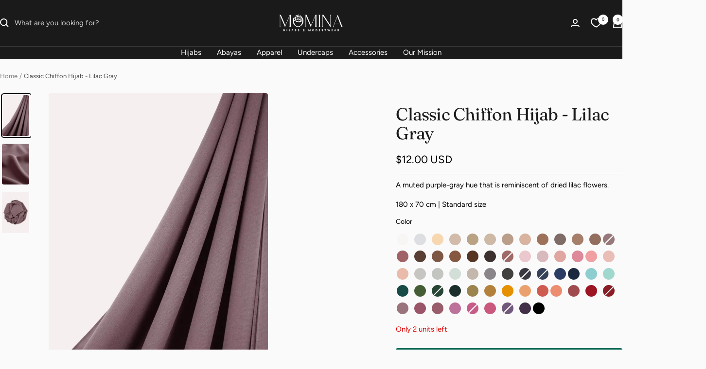

--- FILE ---
content_type: text/html; charset=utf-8
request_url: https://mominahijabs.com/products/classic-chiffon-hijab-lilac-gray?shpxid=8892e88b-3fbc-4651-8768-3201edd18aeb
body_size: 65918
content:
<!doctype html><html class="no-js" lang="en" dir="ltr">
  <head>
    <meta charset="utf-8">
    <meta
      name="viewport"
      content="width=device-width, initial-scale=1.0, height=device-height, minimum-scale=1.0, maximum-scale=1.0"
    >
    <meta name="theme-color" content="#1a1a1a">

    <title>
      Classic Chiffon Hijab - Lilac Gray | Momina Hijabs
    </title><meta name="description" content="Featuring a muted purple-gray hijab, Our Chiffon Hijab - Lilac Gray is a versatile hijab that will look stunning on every skin tone during any season."><link rel="canonical" href="https://mominahijabs.com/products/classic-chiffon-hijab-lilac-gray"><link rel="shortcut icon" href="//mominahijabs.com/cdn/shop/files/Momina-hijabs-and-modestwear-favicon.png?v=1702858276&width=96" type="image/png"><link rel="preconnect" href="https://cdn.shopify.com">
    <link rel="dns-prefetch" href="https://productreviews.shopifycdn.com">
    <link rel="dns-prefetch" href="https://www.google-analytics.com"><link rel="preconnect" href="https://fonts.shopifycdn.com" crossorigin><link rel="preload" as="style" href="//mominahijabs.com/cdn/shop/t/98/assets/theme.css?v=126793362919858643421747629107">
    <link rel="preload" as="script" href="//mominahijabs.com/cdn/shop/t/98/assets/vendor.js?v=32643890569905814191716140475">
    <link rel="preload" as="script" href="//mominahijabs.com/cdn/shop/t/98/assets/theme.js?v=82507515329480990091732780188"><link rel="preload" as="fetch" href="/products/classic-chiffon-hijab-lilac-gray.js" crossorigin><link rel="preload" as="script" href="//mominahijabs.com/cdn/shop/t/98/assets/flickity.js?v=176646718982628074891716140475"><meta property="og:type" content="product">
  <meta property="og:title" content="Classic Chiffon Hijab - Lilac Gray">
  <meta property="product:price:amount" content="12.00">
  <meta property="product:price:currency" content="USD"><meta property="og:image" content="http://mominahijabs.com/cdn/shop/files/classic-chiffon-hijab-lilac-gray-momina-hijabs-and-modestwear-1.jpg?v=1759439200&width=1024">
  <meta property="og:image:secure_url" content="https://mominahijabs.com/cdn/shop/files/classic-chiffon-hijab-lilac-gray-momina-hijabs-and-modestwear-1.jpg?v=1759439200&width=1024">
  <meta property="og:image:width" content="854">
  <meta property="og:image:height" content="1280"><meta property="og:description" content="Featuring a muted purple-gray hijab, Our Chiffon Hijab - Lilac Gray is a versatile hijab that will look stunning on every skin tone during any season."><meta property="og:url" content="https://mominahijabs.com/products/classic-chiffon-hijab-lilac-gray">
<meta property="og:site_name" content="Momina Hijabs &amp; Modestwear ®"><meta name="twitter:card" content="summary"><meta name="twitter:title" content="Classic Chiffon Hijab - Lilac Gray">
  <meta name="twitter:description" content="Elevate your style and enhance your coverage with the timeless elegance of our Classic Chiffon Hijabs. Crafted from a light and airy bubble chiffon fabric, this hijab offers ultimate comfort and ease.
With its comfortable length and effortless draping, folding, and pleating capabilities, it&#39;s the perfect choice for any occasion. Featured in a muted purple-gray hue, our gorgeous Classic Chiffon Hijab - Lilac Gray will add a delicate touch to all your outfits."><meta name="twitter:image" content="https://mominahijabs.com/cdn/shop/files/classic-chiffon-hijab-lilac-gray-momina-hijabs-and-modestwear-1.jpg?v=1759439200&width=1200">
  <meta name="twitter:image:alt" content="Lilac gray chiffon hijab with airy fabric draped elegantly; perfect for modest wear and versatile styling.">
    <script type="application/ld+json">{"@context":"http:\/\/schema.org\/","@id":"\/products\/classic-chiffon-hijab-lilac-gray#product","@type":"Product","brand":{"@type":"Brand","name":"Momina Hijabs \u0026 Modestwear ™"},"category":"Scarves \u0026 Shawls","description":"Elevate your style and enhance your coverage with the timeless elegance of our Classic Chiffon Hijabs. Crafted from a light and airy bubble chiffon fabric, this hijab offers ultimate comfort and ease.\nWith its comfortable length and effortless draping, folding, and pleating capabilities, it's the perfect choice for any occasion. Featured in a muted purple-gray hue, our gorgeous Classic Chiffon Hijab - Lilac Gray will add a delicate touch to all your outfits.","gtin":"01081245","image":"https:\/\/mominahijabs.com\/cdn\/shop\/files\/classic-chiffon-hijab-lilac-gray-momina-hijabs-and-modestwear-1.jpg?v=1759439200\u0026width=1920","name":"Classic Chiffon Hijab - Lilac Gray","offers":{"@id":"\/products\/classic-chiffon-hijab-lilac-gray?variant=43267301081245#offer","@type":"Offer","availability":"http:\/\/schema.org\/InStock","price":"12.00","priceCurrency":"USD","url":"https:\/\/mominahijabs.com\/products\/classic-chiffon-hijab-lilac-gray?variant=43267301081245"},"sku":"CCH #52","url":"https:\/\/mominahijabs.com\/products\/classic-chiffon-hijab-lilac-gray"}</script><script type="application/ld+json">
  {
    "@context": "https://schema.org",
    "@type": "BreadcrumbList",
    "itemListElement": [{
        "@type": "ListItem",
        "position": 1,
        "name": "Home",
        "item": "https://mominahijabs.ca"
      },{
            "@type": "ListItem",
            "position": 2,
            "name": "Classic Chiffon Hijab - Lilac Gray",
            "item": "https://mominahijabs.ca/products/classic-chiffon-hijab-lilac-gray"
          }]
  }
</script>
    <link rel="preload" href="//mominahijabs.com/cdn/fonts/fraunces/fraunces_n4.8e6986daad4907c36a536fb8d55aaf5318c974ca.woff2" as="font" type="font/woff2" crossorigin><link rel="preload" href="//mominahijabs.com/cdn/fonts/figtree/figtree_n4.3c0838aba1701047e60be6a99a1b0a40ce9b8419.woff2" as="font" type="font/woff2" crossorigin><style>
  /* Typography (heading) */
  @font-face {
  font-family: Fraunces;
  font-weight: 400;
  font-style: normal;
  font-display: swap;
  src: url("//mominahijabs.com/cdn/fonts/fraunces/fraunces_n4.8e6986daad4907c36a536fb8d55aaf5318c974ca.woff2") format("woff2"),
       url("//mominahijabs.com/cdn/fonts/fraunces/fraunces_n4.879060358fafcf2c4c4b6df76c608dc301ced93b.woff") format("woff");
}

@font-face {
  font-family: Fraunces;
  font-weight: 400;
  font-style: italic;
  font-display: swap;
  src: url("//mominahijabs.com/cdn/fonts/fraunces/fraunces_i4.e09716ed61c0a2362812f958774186e93f19000f.woff2") format("woff2"),
       url("//mominahijabs.com/cdn/fonts/fraunces/fraunces_i4.8d7d036539670404ec5904eabafe8f06e152c5c7.woff") format("woff");
}

/* Typography (body) */
  @font-face {
  font-family: Figtree;
  font-weight: 400;
  font-style: normal;
  font-display: swap;
  src: url("//mominahijabs.com/cdn/fonts/figtree/figtree_n4.3c0838aba1701047e60be6a99a1b0a40ce9b8419.woff2") format("woff2"),
       url("//mominahijabs.com/cdn/fonts/figtree/figtree_n4.c0575d1db21fc3821f17fd6617d3dee552312137.woff") format("woff");
}

@font-face {
  font-family: Figtree;
  font-weight: 400;
  font-style: italic;
  font-display: swap;
  src: url("//mominahijabs.com/cdn/fonts/figtree/figtree_i4.89f7a4275c064845c304a4cf8a4a586060656db2.woff2") format("woff2"),
       url("//mominahijabs.com/cdn/fonts/figtree/figtree_i4.6f955aaaafc55a22ffc1f32ecf3756859a5ad3e2.woff") format("woff");
}

@font-face {
  font-family: Figtree;
  font-weight: 600;
  font-style: normal;
  font-display: swap;
  src: url("//mominahijabs.com/cdn/fonts/figtree/figtree_n6.9d1ea52bb49a0a86cfd1b0383d00f83d3fcc14de.woff2") format("woff2"),
       url("//mominahijabs.com/cdn/fonts/figtree/figtree_n6.f0fcdea525a0e47b2ae4ab645832a8e8a96d31d3.woff") format("woff");
}

@font-face {
  font-family: Figtree;
  font-weight: 600;
  font-style: italic;
  font-display: swap;
  src: url("//mominahijabs.com/cdn/fonts/figtree/figtree_i6.702baae75738b446cfbed6ac0d60cab7b21e61ba.woff2") format("woff2"),
       url("//mominahijabs.com/cdn/fonts/figtree/figtree_i6.6b8dc40d16c9905d29525156e284509f871ce8f9.woff") format("woff");
}

:root {--heading-color: 26, 26, 26;
    --text-color: 0, 0, 0;
    --background: 250, 250, 250;
    --secondary-background: 249, 246, 243;
    --border-color: 213, 213, 213;
    --border-color-darker: 150, 150, 150;
    --success-color: 46, 158, 123;
    --success-background: 209, 232, 225;
    --error-color: 222, 42, 42;
    --error-background: 248, 235, 235;
    --primary-button-background: 4, 106, 87;
    --primary-button-text-color: 255, 255, 255;
    --secondary-button-background: 4, 106, 87;
    --secondary-button-text-color: 255, 255, 255;
    --product-star-rating: 0, 0, 0;
    --product-on-sale-accent: 222, 42, 42;
    --product-sold-out-accent: 137, 136, 136;
    --product-custom-label-background: 255, 255, 255;
    --product-custom-label-text-color: 0, 0, 0;
    --product-custom-label-2-background: 253, 205, 39;
    --product-custom-label-2-text-color: 0, 0, 0;
    --product-low-stock-text-color: 221, 2, 2;
    --product-in-stock-text-color: 3, 121, 84;
    --loading-bar-background: 0, 0, 0;

    /* We duplicate some "base" colors as root colors, which is useful to use on drawer elements or popover without. Those should not be overridden to avoid issues */
    --root-heading-color: 26, 26, 26;
    --root-text-color: 0, 0, 0;
    --root-background: 250, 250, 250;
    --root-border-color: 213, 213, 213;
    --root-primary-button-background: 4, 106, 87;
    --root-primary-button-text-color: 255, 255, 255;

    --base-font-size: 15px;
    --heading-font-family: Fraunces, serif;
    --heading-font-weight: 400;
    --heading-font-style: normal;
    --heading-text-transform: normal;
    --text-font-family: Figtree, sans-serif;
    --text-font-weight: 400;
    --text-font-style: normal;
    --text-font-bold-weight: 600;

    /* Typography (font size) */
    --heading-xxsmall-font-size: 11px;
    --heading-xsmall-font-size: 11px;
    --heading-small-font-size: 12px;
    --heading-large-font-size: 36px;
    --heading-h1-font-size: 36px;
    --heading-h2-font-size: 30px;
    --heading-h3-font-size: 26px;
    --heading-h4-font-size: 24px;
    --heading-h5-font-size: 20px;
    --heading-h6-font-size: 16px;

    /* Control the look and feel of the theme by changing radius of various elements */
    --button-border-radius: 4px;
    --block-border-radius: 8px;
    --block-border-radius-reduced: 4px;
    --color-swatch-border-radius: 100%;

    /* Button size */
    --button-height: 48px;
    --button-small-height: 40px;

    /* Form related */
    --form-input-field-height: 48px;
    --form-input-gap: 16px;
    --form-submit-margin: 24px;

    /* Product listing related variables */
    --product-list-block-spacing: 32px;

    /* Video related */
    --play-button-background: 250, 250, 250;
    --play-button-arrow: 0, 0, 0;

    /* RTL support */
    --transform-logical-flip: 1;
    --transform-origin-start: left;
    --transform-origin-end: right;

    /* Other */
    --zoom-cursor-svg-url: url(//mominahijabs.com/cdn/shop/t/98/assets/zoom-cursor.svg?v=18153706946962620601716140509);
    --arrow-right-svg-url: url(//mominahijabs.com/cdn/shop/t/98/assets/arrow-right.svg?v=70871338000329279091716140509);
    --arrow-left-svg-url: url(//mominahijabs.com/cdn/shop/t/98/assets/arrow-left.svg?v=176537643540911574551716140509);

    /* Some useful variables that we can reuse in our CSS. Some explanation are needed for some of them:
       - container-max-width-minus-gutters: represents the container max width without the edge gutters
       - container-outer-width: considering the screen width, represent all the space outside the container
       - container-outer-margin: same as container-outer-width but get set to 0 inside a container
       - container-inner-width: the effective space inside the container (minus gutters)
       - grid-column-width: represents the width of a single column of the grid
       - vertical-breather: this is a variable that defines the global "spacing" between sections, and inside the section
                            to create some "breath" and minimum spacing
     */
    --container-max-width: 1600px;
    --container-gutter: 24px;
    --container-max-width-minus-gutters: calc(var(--container-max-width) - (var(--container-gutter)) * 2);
    --container-outer-width: max(calc((100vw - var(--container-max-width-minus-gutters)) / 2), var(--container-gutter));
    --container-outer-margin: var(--container-outer-width);
    --container-inner-width: calc(100vw - var(--container-outer-width) * 2);

    --grid-column-count: 10;
    --grid-gap: 24px;
    --grid-column-width: calc((100vw - var(--container-outer-width) * 2 - var(--grid-gap) * (var(--grid-column-count) - 1)) / var(--grid-column-count));

    --vertical-breather: 28px;
    --vertical-breather-tight: 28px;

    /* Shopify related variables */
    --payment-terms-background-color: #fafafa;
  }

  @media screen and (min-width: 741px) {
    :root {
      --container-gutter: 40px;
      --grid-column-count: 20;
      --vertical-breather: 40px;
      --vertical-breather-tight: 40px;

      /* Typography (font size) */
      --heading-xsmall-font-size: 12px;
      --heading-small-font-size: 13px;
      --heading-large-font-size: 52px;
      --heading-h1-font-size: 48px;
      --heading-h2-font-size: 38px;
      --heading-h3-font-size: 32px;
      --heading-h4-font-size: 24px;
      --heading-h5-font-size: 20px;
      --heading-h6-font-size: 18px;

      /* Form related */
      --form-input-field-height: 52px;
      --form-submit-margin: 32px;

      /* Button size */
      --button-height: 52px;
      --button-small-height: 44px;
    }
  }

  @media screen and (min-width: 1200px) {
    :root {
      --vertical-breather: 48px;
      --vertical-breather-tight: 48px;
      --product-list-block-spacing: 48px;

      /* Typography */
      --heading-large-font-size: 64px;
      --heading-h1-font-size: 56px;
      --heading-h2-font-size: 48px;
      --heading-h3-font-size: 36px;
      --heading-h4-font-size: 30px;
      --heading-h5-font-size: 24px;
      --heading-h6-font-size: 18px;
    }
  }

  @media screen and (min-width: 1600px) {
    :root {
      --vertical-breather: 48px;
      --vertical-breather-tight: 48px;
    }
  }
</style>
    <script>
  // This allows to expose several variables to the global scope, to be used in scripts
  window.themeVariables = {
    settings: {
      direction: "ltr",
      pageType: "product",
      cartCount: 0,
      moneyFormat: "${{amount}}",
      moneyWithCurrencyFormat: "${{amount}} USD",
      showVendor: false,
      discountMode: "percentage",
      currencyCodeEnabled: true,
      cartType: "message",
      cartCurrency: "USD",
      mobileZoomFactor: 2.5
    },

    routes: {
      host: "mominahijabs.com",
      rootUrl: "\/",
      rootUrlWithoutSlash: '',
      cartUrl: "\/cart",
      cartAddUrl: "\/cart\/add",
      cartChangeUrl: "\/cart\/change",
      searchUrl: "\/search",
      predictiveSearchUrl: "\/search\/suggest",
      productRecommendationsUrl: "\/recommendations\/products"
    },

    strings: {
      accessibilityDelete: "Delete",
      accessibilityClose: "Close",
      collectionSoldOut: "Sold out",
      collectionDiscount: "Save @savings@",
      productSalePrice: "Sale price",
      productRegularPrice: "Regular price",
      productFormUnavailable: "Unavailable",
      productFormSoldOut: "Sold out",
      productFormPreOrder: "Pre-order",
      productFormAddToCart: "Add to cart",
      searchNoResults: "No results could be found.",
      searchNewSearch: "New search",
      searchProducts: "Products",
      searchArticles: "Journal",
      searchPages: "Pages",
      searchCollections: "Collections",
      cartViewCart: "View cart",
      cartItemAdded: "Item added to your cart!",
      cartItemAddedShort: "Added to your cart!",
      cartAddOrderNote: "Add order note",
      cartEditOrderNote: "Edit order note",
      shippingEstimatorNoResults: "Sorry, we do not ship to your address.",
      shippingEstimatorOneResult: "There is one shipping rate for your address:",
      shippingEstimatorMultipleResults: "There are several shipping rates for your address:",
      shippingEstimatorError: "One or more error occurred while retrieving shipping rates:"
    },

    libs: {
      flickity: "\/\/mominahijabs.com\/cdn\/shop\/t\/98\/assets\/flickity.js?v=176646718982628074891716140475",
      photoswipe: "\/\/mominahijabs.com\/cdn\/shop\/t\/98\/assets\/photoswipe.js?v=132268647426145925301716140475",
      qrCode: "\/\/mominahijabs.com\/cdn\/shopifycloud\/storefront\/assets\/themes_support\/vendor\/qrcode-3f2b403b.js"
    },

    breakpoints: {
      phone: 'screen and (max-width: 740px)',
      tablet: 'screen and (min-width: 741px) and (max-width: 999px)',
      tabletAndUp: 'screen and (min-width: 741px)',
      pocket: 'screen and (max-width: 999px)',
      lap: 'screen and (min-width: 1000px) and (max-width: 1199px)',
      lapAndUp: 'screen and (min-width: 1000px)',
      desktop: 'screen and (min-width: 1200px)',
      wide: 'screen and (min-width: 1400px)'
    }
  };

  window.addEventListener('pageshow', async () => {
    const cartContent = await (await fetch(`${window.themeVariables.routes.cartUrl}.js`, {cache: 'reload'})).json();
    document.documentElement.dispatchEvent(new CustomEvent('cart:refresh', {detail: {cart: cartContent}}));
  });

  if ('noModule' in HTMLScriptElement.prototype) {
    // Old browsers (like IE) that does not support module will be considered as if not executing JS at all
    document.documentElement.className = document.documentElement.className.replace('no-js', 'js');

    requestAnimationFrame(() => {
      const viewportHeight = (window.visualViewport ? window.visualViewport.height : document.documentElement.clientHeight);
      document.documentElement.style.setProperty('--window-height',viewportHeight + 'px');
    });
  }// We save the product ID in local storage to be eventually used for recently viewed section
    try {
      const items = JSON.parse(localStorage.getItem('theme:recently-viewed-products') || '[]');

      // We check if the current product already exists, and if it does not, we add it at the start
      if (!items.includes(7675928477853)) {
        items.unshift(7675928477853);
      }

      localStorage.setItem('theme:recently-viewed-products', JSON.stringify(items.slice(0, 20)));
    } catch (e) {
      // Safari in private mode does not allow setting item, we silently fail
    }</script>

    <link rel="stylesheet" href="//mominahijabs.com/cdn/shop/t/98/assets/theme.css?v=126793362919858643421747629107">

    <script src="//mominahijabs.com/cdn/shop/t/98/assets/vendor.js?v=32643890569905814191716140475" defer></script>
    <script src="//mominahijabs.com/cdn/shop/t/98/assets/theme.js?v=82507515329480990091732780188" defer></script>
    <script src="//mominahijabs.com/cdn/shop/t/98/assets/custom.js?v=167639537848865775061716140475" defer></script>

    <script>window.performance && window.performance.mark && window.performance.mark('shopify.content_for_header.start');</script><meta name="google-site-verification" content="MAv71Qxg2oHng3WgK7DaEIaJ8KII1QAycgq3TWFZWYQ">
<meta name="google-site-verification" content="MAv71Qxg2oHng3WgK7DaEIaJ8KII1QAycgq3TWFZWYQ">
<meta name="google-site-verification" content="bTMhc4Mh4oKUZDiaihAe2pP2_AEd6t_aEc4hOeXNvD0">
<meta name="google-site-verification" content="lRyT5buLo6kfXfTbgQ2xsFmP9r7lWrjEbrwvKA9lf8c">
<meta name="facebook-domain-verification" content="7cs63uo8qhuzdcz1wmnm2yrtpzvlur">
<meta id="shopify-digital-wallet" name="shopify-digital-wallet" content="/40735998109/digital_wallets/dialog">
<meta name="shopify-checkout-api-token" content="cc27214119b60aff9e0fae36f90467ba">
<meta id="in-context-paypal-metadata" data-shop-id="40735998109" data-venmo-supported="false" data-environment="production" data-locale="en_US" data-paypal-v4="true" data-currency="USD">
<link rel="alternate" hreflang="x-default" href="https://mominahijabs.ca/products/classic-chiffon-hijab-lilac-gray">
<link rel="alternate" hreflang="en-CA" href="https://mominahijabs.ca/products/classic-chiffon-hijab-lilac-gray">
<link rel="alternate" hreflang="fr-CA" href="https://mominahijabs.ca/fr/products/classic-chiffon-hijab-lilac-gray">
<link rel="alternate" hreflang="en-US" href="https://mominahijabs.com/products/classic-chiffon-hijab-lilac-gray">
<link rel="alternate" type="application/json+oembed" href="https://mominahijabs.com/products/classic-chiffon-hijab-lilac-gray.oembed">
<script async="async" src="/checkouts/internal/preloads.js?locale=en-US"></script>
<link rel="preconnect" href="https://shop.app" crossorigin="anonymous">
<script async="async" src="https://shop.app/checkouts/internal/preloads.js?locale=en-US&shop_id=40735998109" crossorigin="anonymous"></script>
<script id="apple-pay-shop-capabilities" type="application/json">{"shopId":40735998109,"countryCode":"CA","currencyCode":"USD","merchantCapabilities":["supports3DS"],"merchantId":"gid:\/\/shopify\/Shop\/40735998109","merchantName":"Momina Hijabs \u0026 Modestwear ®","requiredBillingContactFields":["postalAddress","email","phone"],"requiredShippingContactFields":["postalAddress","email","phone"],"shippingType":"shipping","supportedNetworks":["visa","masterCard","amex","discover","interac","jcb"],"total":{"type":"pending","label":"Momina Hijabs \u0026 Modestwear ®","amount":"1.00"},"shopifyPaymentsEnabled":true,"supportsSubscriptions":true}</script>
<script id="shopify-features" type="application/json">{"accessToken":"cc27214119b60aff9e0fae36f90467ba","betas":["rich-media-storefront-analytics"],"domain":"mominahijabs.com","predictiveSearch":true,"shopId":40735998109,"locale":"en"}</script>
<script>var Shopify = Shopify || {};
Shopify.shop = "momina-modestwear.myshopify.com";
Shopify.locale = "en";
Shopify.currency = {"active":"USD","rate":"0.73986006"};
Shopify.country = "US";
Shopify.theme = {"name":"MM5.0 - v12.5.0 - Custom - Optimized - Apr 26 '25","id":138816651421,"schema_name":"Focal","schema_version":"12.3.0","theme_store_id":null,"role":"main"};
Shopify.theme.handle = "null";
Shopify.theme.style = {"id":null,"handle":null};
Shopify.cdnHost = "mominahijabs.com/cdn";
Shopify.routes = Shopify.routes || {};
Shopify.routes.root = "/";</script>
<script type="module">!function(o){(o.Shopify=o.Shopify||{}).modules=!0}(window);</script>
<script>!function(o){function n(){var o=[];function n(){o.push(Array.prototype.slice.apply(arguments))}return n.q=o,n}var t=o.Shopify=o.Shopify||{};t.loadFeatures=n(),t.autoloadFeatures=n()}(window);</script>
<script>
  window.ShopifyPay = window.ShopifyPay || {};
  window.ShopifyPay.apiHost = "shop.app\/pay";
  window.ShopifyPay.redirectState = null;
</script>
<script id="shop-js-analytics" type="application/json">{"pageType":"product"}</script>
<script defer="defer" async type="module" src="//mominahijabs.com/cdn/shopifycloud/shop-js/modules/v2/client.init-shop-cart-sync_BT-GjEfc.en.esm.js"></script>
<script defer="defer" async type="module" src="//mominahijabs.com/cdn/shopifycloud/shop-js/modules/v2/chunk.common_D58fp_Oc.esm.js"></script>
<script defer="defer" async type="module" src="//mominahijabs.com/cdn/shopifycloud/shop-js/modules/v2/chunk.modal_xMitdFEc.esm.js"></script>
<script type="module">
  await import("//mominahijabs.com/cdn/shopifycloud/shop-js/modules/v2/client.init-shop-cart-sync_BT-GjEfc.en.esm.js");
await import("//mominahijabs.com/cdn/shopifycloud/shop-js/modules/v2/chunk.common_D58fp_Oc.esm.js");
await import("//mominahijabs.com/cdn/shopifycloud/shop-js/modules/v2/chunk.modal_xMitdFEc.esm.js");

  window.Shopify.SignInWithShop?.initShopCartSync?.({"fedCMEnabled":true,"windoidEnabled":true});

</script>
<script>
  window.Shopify = window.Shopify || {};
  if (!window.Shopify.featureAssets) window.Shopify.featureAssets = {};
  window.Shopify.featureAssets['shop-js'] = {"shop-cart-sync":["modules/v2/client.shop-cart-sync_DZOKe7Ll.en.esm.js","modules/v2/chunk.common_D58fp_Oc.esm.js","modules/v2/chunk.modal_xMitdFEc.esm.js"],"init-fed-cm":["modules/v2/client.init-fed-cm_B6oLuCjv.en.esm.js","modules/v2/chunk.common_D58fp_Oc.esm.js","modules/v2/chunk.modal_xMitdFEc.esm.js"],"shop-cash-offers":["modules/v2/client.shop-cash-offers_D2sdYoxE.en.esm.js","modules/v2/chunk.common_D58fp_Oc.esm.js","modules/v2/chunk.modal_xMitdFEc.esm.js"],"shop-login-button":["modules/v2/client.shop-login-button_QeVjl5Y3.en.esm.js","modules/v2/chunk.common_D58fp_Oc.esm.js","modules/v2/chunk.modal_xMitdFEc.esm.js"],"pay-button":["modules/v2/client.pay-button_DXTOsIq6.en.esm.js","modules/v2/chunk.common_D58fp_Oc.esm.js","modules/v2/chunk.modal_xMitdFEc.esm.js"],"shop-button":["modules/v2/client.shop-button_DQZHx9pm.en.esm.js","modules/v2/chunk.common_D58fp_Oc.esm.js","modules/v2/chunk.modal_xMitdFEc.esm.js"],"avatar":["modules/v2/client.avatar_BTnouDA3.en.esm.js"],"init-windoid":["modules/v2/client.init-windoid_CR1B-cfM.en.esm.js","modules/v2/chunk.common_D58fp_Oc.esm.js","modules/v2/chunk.modal_xMitdFEc.esm.js"],"init-shop-for-new-customer-accounts":["modules/v2/client.init-shop-for-new-customer-accounts_C_vY_xzh.en.esm.js","modules/v2/client.shop-login-button_QeVjl5Y3.en.esm.js","modules/v2/chunk.common_D58fp_Oc.esm.js","modules/v2/chunk.modal_xMitdFEc.esm.js"],"init-shop-email-lookup-coordinator":["modules/v2/client.init-shop-email-lookup-coordinator_BI7n9ZSv.en.esm.js","modules/v2/chunk.common_D58fp_Oc.esm.js","modules/v2/chunk.modal_xMitdFEc.esm.js"],"init-shop-cart-sync":["modules/v2/client.init-shop-cart-sync_BT-GjEfc.en.esm.js","modules/v2/chunk.common_D58fp_Oc.esm.js","modules/v2/chunk.modal_xMitdFEc.esm.js"],"shop-toast-manager":["modules/v2/client.shop-toast-manager_DiYdP3xc.en.esm.js","modules/v2/chunk.common_D58fp_Oc.esm.js","modules/v2/chunk.modal_xMitdFEc.esm.js"],"init-customer-accounts":["modules/v2/client.init-customer-accounts_D9ZNqS-Q.en.esm.js","modules/v2/client.shop-login-button_QeVjl5Y3.en.esm.js","modules/v2/chunk.common_D58fp_Oc.esm.js","modules/v2/chunk.modal_xMitdFEc.esm.js"],"init-customer-accounts-sign-up":["modules/v2/client.init-customer-accounts-sign-up_iGw4briv.en.esm.js","modules/v2/client.shop-login-button_QeVjl5Y3.en.esm.js","modules/v2/chunk.common_D58fp_Oc.esm.js","modules/v2/chunk.modal_xMitdFEc.esm.js"],"shop-follow-button":["modules/v2/client.shop-follow-button_CqMgW2wH.en.esm.js","modules/v2/chunk.common_D58fp_Oc.esm.js","modules/v2/chunk.modal_xMitdFEc.esm.js"],"checkout-modal":["modules/v2/client.checkout-modal_xHeaAweL.en.esm.js","modules/v2/chunk.common_D58fp_Oc.esm.js","modules/v2/chunk.modal_xMitdFEc.esm.js"],"shop-login":["modules/v2/client.shop-login_D91U-Q7h.en.esm.js","modules/v2/chunk.common_D58fp_Oc.esm.js","modules/v2/chunk.modal_xMitdFEc.esm.js"],"lead-capture":["modules/v2/client.lead-capture_BJmE1dJe.en.esm.js","modules/v2/chunk.common_D58fp_Oc.esm.js","modules/v2/chunk.modal_xMitdFEc.esm.js"],"payment-terms":["modules/v2/client.payment-terms_Ci9AEqFq.en.esm.js","modules/v2/chunk.common_D58fp_Oc.esm.js","modules/v2/chunk.modal_xMitdFEc.esm.js"]};
</script>
<script>(function() {
  var isLoaded = false;
  function asyncLoad() {
    if (isLoaded) return;
    isLoaded = true;
    var urls = ["https:\/\/loox.io\/widget\/VygiSXC9m6\/loox.1666311210382.js?shop=momina-modestwear.myshopify.com"];
    for (var i = 0; i < urls.length; i++) {
      var s = document.createElement('script');
      s.type = 'text/javascript';
      s.async = true;
      s.src = urls[i];
      var x = document.getElementsByTagName('script')[0];
      x.parentNode.insertBefore(s, x);
    }
  };
  if(window.attachEvent) {
    window.attachEvent('onload', asyncLoad);
  } else {
    window.addEventListener('load', asyncLoad, false);
  }
})();</script>
<script id="__st">var __st={"a":40735998109,"offset":-25200,"reqid":"15554338-0166-4109-8fe6-5adbfe26cfaf-1769122196","pageurl":"mominahijabs.com\/products\/classic-chiffon-hijab-lilac-gray?shpxid=8892e88b-3fbc-4651-8768-3201edd18aeb","u":"0416b9c15b98","p":"product","rtyp":"product","rid":7675928477853};</script>
<script>window.ShopifyPaypalV4VisibilityTracking = true;</script>
<script id="captcha-bootstrap">!function(){'use strict';const t='contact',e='account',n='new_comment',o=[[t,t],['blogs',n],['comments',n],[t,'customer']],c=[[e,'customer_login'],[e,'guest_login'],[e,'recover_customer_password'],[e,'create_customer']],r=t=>t.map((([t,e])=>`form[action*='/${t}']:not([data-nocaptcha='true']) input[name='form_type'][value='${e}']`)).join(','),a=t=>()=>t?[...document.querySelectorAll(t)].map((t=>t.form)):[];function s(){const t=[...o],e=r(t);return a(e)}const i='password',u='form_key',d=['recaptcha-v3-token','g-recaptcha-response','h-captcha-response',i],f=()=>{try{return window.sessionStorage}catch{return}},m='__shopify_v',_=t=>t.elements[u];function p(t,e,n=!1){try{const o=window.sessionStorage,c=JSON.parse(o.getItem(e)),{data:r}=function(t){const{data:e,action:n}=t;return t[m]||n?{data:e,action:n}:{data:t,action:n}}(c);for(const[e,n]of Object.entries(r))t.elements[e]&&(t.elements[e].value=n);n&&o.removeItem(e)}catch(o){console.error('form repopulation failed',{error:o})}}const l='form_type',E='cptcha';function T(t){t.dataset[E]=!0}const w=window,h=w.document,L='Shopify',v='ce_forms',y='captcha';let A=!1;((t,e)=>{const n=(g='f06e6c50-85a8-45c8-87d0-21a2b65856fe',I='https://cdn.shopify.com/shopifycloud/storefront-forms-hcaptcha/ce_storefront_forms_captcha_hcaptcha.v1.5.2.iife.js',D={infoText:'Protected by hCaptcha',privacyText:'Privacy',termsText:'Terms'},(t,e,n)=>{const o=w[L][v],c=o.bindForm;if(c)return c(t,g,e,D).then(n);var r;o.q.push([[t,g,e,D],n]),r=I,A||(h.body.append(Object.assign(h.createElement('script'),{id:'captcha-provider',async:!0,src:r})),A=!0)});var g,I,D;w[L]=w[L]||{},w[L][v]=w[L][v]||{},w[L][v].q=[],w[L][y]=w[L][y]||{},w[L][y].protect=function(t,e){n(t,void 0,e),T(t)},Object.freeze(w[L][y]),function(t,e,n,w,h,L){const[v,y,A,g]=function(t,e,n){const i=e?o:[],u=t?c:[],d=[...i,...u],f=r(d),m=r(i),_=r(d.filter((([t,e])=>n.includes(e))));return[a(f),a(m),a(_),s()]}(w,h,L),I=t=>{const e=t.target;return e instanceof HTMLFormElement?e:e&&e.form},D=t=>v().includes(t);t.addEventListener('submit',(t=>{const e=I(t);if(!e)return;const n=D(e)&&!e.dataset.hcaptchaBound&&!e.dataset.recaptchaBound,o=_(e),c=g().includes(e)&&(!o||!o.value);(n||c)&&t.preventDefault(),c&&!n&&(function(t){try{if(!f())return;!function(t){const e=f();if(!e)return;const n=_(t);if(!n)return;const o=n.value;o&&e.removeItem(o)}(t);const e=Array.from(Array(32),(()=>Math.random().toString(36)[2])).join('');!function(t,e){_(t)||t.append(Object.assign(document.createElement('input'),{type:'hidden',name:u})),t.elements[u].value=e}(t,e),function(t,e){const n=f();if(!n)return;const o=[...t.querySelectorAll(`input[type='${i}']`)].map((({name:t})=>t)),c=[...d,...o],r={};for(const[a,s]of new FormData(t).entries())c.includes(a)||(r[a]=s);n.setItem(e,JSON.stringify({[m]:1,action:t.action,data:r}))}(t,e)}catch(e){console.error('failed to persist form',e)}}(e),e.submit())}));const S=(t,e)=>{t&&!t.dataset[E]&&(n(t,e.some((e=>e===t))),T(t))};for(const o of['focusin','change'])t.addEventListener(o,(t=>{const e=I(t);D(e)&&S(e,y())}));const B=e.get('form_key'),M=e.get(l),P=B&&M;t.addEventListener('DOMContentLoaded',(()=>{const t=y();if(P)for(const e of t)e.elements[l].value===M&&p(e,B);[...new Set([...A(),...v().filter((t=>'true'===t.dataset.shopifyCaptcha))])].forEach((e=>S(e,t)))}))}(h,new URLSearchParams(w.location.search),n,t,e,['guest_login'])})(!0,!0)}();</script>
<script integrity="sha256-4kQ18oKyAcykRKYeNunJcIwy7WH5gtpwJnB7kiuLZ1E=" data-source-attribution="shopify.loadfeatures" defer="defer" src="//mominahijabs.com/cdn/shopifycloud/storefront/assets/storefront/load_feature-a0a9edcb.js" crossorigin="anonymous"></script>
<script crossorigin="anonymous" defer="defer" src="//mominahijabs.com/cdn/shopifycloud/storefront/assets/shopify_pay/storefront-65b4c6d7.js?v=20250812"></script>
<script data-source-attribution="shopify.dynamic_checkout.dynamic.init">var Shopify=Shopify||{};Shopify.PaymentButton=Shopify.PaymentButton||{isStorefrontPortableWallets:!0,init:function(){window.Shopify.PaymentButton.init=function(){};var t=document.createElement("script");t.src="https://mominahijabs.com/cdn/shopifycloud/portable-wallets/latest/portable-wallets.en.js",t.type="module",document.head.appendChild(t)}};
</script>
<script data-source-attribution="shopify.dynamic_checkout.buyer_consent">
  function portableWalletsHideBuyerConsent(e){var t=document.getElementById("shopify-buyer-consent"),n=document.getElementById("shopify-subscription-policy-button");t&&n&&(t.classList.add("hidden"),t.setAttribute("aria-hidden","true"),n.removeEventListener("click",e))}function portableWalletsShowBuyerConsent(e){var t=document.getElementById("shopify-buyer-consent"),n=document.getElementById("shopify-subscription-policy-button");t&&n&&(t.classList.remove("hidden"),t.removeAttribute("aria-hidden"),n.addEventListener("click",e))}window.Shopify?.PaymentButton&&(window.Shopify.PaymentButton.hideBuyerConsent=portableWalletsHideBuyerConsent,window.Shopify.PaymentButton.showBuyerConsent=portableWalletsShowBuyerConsent);
</script>
<script data-source-attribution="shopify.dynamic_checkout.cart.bootstrap">document.addEventListener("DOMContentLoaded",(function(){function t(){return document.querySelector("shopify-accelerated-checkout-cart, shopify-accelerated-checkout")}if(t())Shopify.PaymentButton.init();else{new MutationObserver((function(e,n){t()&&(Shopify.PaymentButton.init(),n.disconnect())})).observe(document.body,{childList:!0,subtree:!0})}}));
</script>
<link id="shopify-accelerated-checkout-styles" rel="stylesheet" media="screen" href="https://mominahijabs.com/cdn/shopifycloud/portable-wallets/latest/accelerated-checkout-backwards-compat.css" crossorigin="anonymous">
<style id="shopify-accelerated-checkout-cart">
        #shopify-buyer-consent {
  margin-top: 1em;
  display: inline-block;
  width: 100%;
}

#shopify-buyer-consent.hidden {
  display: none;
}

#shopify-subscription-policy-button {
  background: none;
  border: none;
  padding: 0;
  text-decoration: underline;
  font-size: inherit;
  cursor: pointer;
}

#shopify-subscription-policy-button::before {
  box-shadow: none;
}

      </style>

<script>window.performance && window.performance.mark && window.performance.mark('shopify.content_for_header.end');</script>

  <!-- BEGIN app block: shopify://apps/microsoft-clarity/blocks/clarity_js/31c3d126-8116-4b4a-8ba1-baeda7c4aeea -->
<script type="text/javascript">
  (function (c, l, a, r, i, t, y) {
    c[a] = c[a] || function () { (c[a].q = c[a].q || []).push(arguments); };
    t = l.createElement(r); t.async = 1; t.src = "https://www.clarity.ms/tag/" + i + "?ref=shopify";
    y = l.getElementsByTagName(r)[0]; y.parentNode.insertBefore(t, y);

    c.Shopify.loadFeatures([{ name: "consent-tracking-api", version: "0.1" }], error => {
      if (error) {
        console.error("Error loading Shopify features:", error);
        return;
      }

      c[a]('consentv2', {
        ad_Storage: c.Shopify.customerPrivacy.marketingAllowed() ? "granted" : "denied",
        analytics_Storage: c.Shopify.customerPrivacy.analyticsProcessingAllowed() ? "granted" : "denied",
      });
    });

    l.addEventListener("visitorConsentCollected", function (e) {
      c[a]('consentv2', {
        ad_Storage: e.detail.marketingAllowed ? "granted" : "denied",
        analytics_Storage: e.detail.analyticsAllowed ? "granted" : "denied",
      });
    });
  })(window, document, "clarity", "script", "e4kjzlcvw0");
</script>



<!-- END app block --><!-- BEGIN app block: shopify://apps/klaviyo-email-marketing-sms/blocks/klaviyo-onsite-embed/2632fe16-c075-4321-a88b-50b567f42507 -->












  <script async src="https://static.klaviyo.com/onsite/js/SwFJgG/klaviyo.js?company_id=SwFJgG"></script>
  <script>!function(){if(!window.klaviyo){window._klOnsite=window._klOnsite||[];try{window.klaviyo=new Proxy({},{get:function(n,i){return"push"===i?function(){var n;(n=window._klOnsite).push.apply(n,arguments)}:function(){for(var n=arguments.length,o=new Array(n),w=0;w<n;w++)o[w]=arguments[w];var t="function"==typeof o[o.length-1]?o.pop():void 0,e=new Promise((function(n){window._klOnsite.push([i].concat(o,[function(i){t&&t(i),n(i)}]))}));return e}}})}catch(n){window.klaviyo=window.klaviyo||[],window.klaviyo.push=function(){var n;(n=window._klOnsite).push.apply(n,arguments)}}}}();</script>

  
    <script id="viewed_product">
      if (item == null) {
        var _learnq = _learnq || [];

        var MetafieldReviews = null
        var MetafieldYotpoRating = null
        var MetafieldYotpoCount = null
        var MetafieldLooxRating = null
        var MetafieldLooxCount = null
        var okendoProduct = null
        var okendoProductReviewCount = null
        var okendoProductReviewAverageValue = null
        try {
          // The following fields are used for Customer Hub recently viewed in order to add reviews.
          // This information is not part of __kla_viewed. Instead, it is part of __kla_viewed_reviewed_items
          MetafieldReviews = {"rating":{"scale_min":"1.0","scale_max":"5.0","value":"4.9"},"rating_count":229};
          MetafieldYotpoRating = null
          MetafieldYotpoCount = null
          MetafieldLooxRating = "4.9"
          MetafieldLooxCount = 229

          okendoProduct = null
          // If the okendo metafield is not legacy, it will error, which then requires the new json formatted data
          if (okendoProduct && 'error' in okendoProduct) {
            okendoProduct = null
          }
          okendoProductReviewCount = okendoProduct ? okendoProduct.reviewCount : null
          okendoProductReviewAverageValue = okendoProduct ? okendoProduct.reviewAverageValue : null
        } catch (error) {
          console.error('Error in Klaviyo onsite reviews tracking:', error);
        }

        var item = {
          Name: "Classic Chiffon Hijab - Lilac Gray",
          ProductID: 7675928477853,
          Categories: ["All-Season Hijabs and Abayas","Blues \u0026 Purples","Chiffon Hijabs","Classic Chiffon Hijabs","Everyday Hijabs and Abayas","Hijab Styles for Every Occasion"],
          ImageURL: "https://mominahijabs.com/cdn/shop/files/classic-chiffon-hijab-lilac-gray-momina-hijabs-and-modestwear-1_grande.jpg?v=1759439200",
          URL: "https://mominahijabs.com/products/classic-chiffon-hijab-lilac-gray",
          Brand: "Momina Hijabs \u0026 Modestwear ™",
          Price: "$12.00",
          Value: "12.00",
          CompareAtPrice: "$0.00"
        };
        _learnq.push(['track', 'Viewed Product', item]);
        _learnq.push(['trackViewedItem', {
          Title: item.Name,
          ItemId: item.ProductID,
          Categories: item.Categories,
          ImageUrl: item.ImageURL,
          Url: item.URL,
          Metadata: {
            Brand: item.Brand,
            Price: item.Price,
            Value: item.Value,
            CompareAtPrice: item.CompareAtPrice
          },
          metafields:{
            reviews: MetafieldReviews,
            yotpo:{
              rating: MetafieldYotpoRating,
              count: MetafieldYotpoCount,
            },
            loox:{
              rating: MetafieldLooxRating,
              count: MetafieldLooxCount,
            },
            okendo: {
              rating: okendoProductReviewAverageValue,
              count: okendoProductReviewCount,
            }
          }
        }]);
      }
    </script>
  




  <script>
    window.klaviyoReviewsProductDesignMode = false
  </script>



  <!-- BEGIN app snippet: customer-hub-data --><script>
  if (!window.customerHub) {
    window.customerHub = {};
  }
  window.customerHub.storefrontRoutes = {
    login: "https://mominahijabs.com/customer_authentication/redirect?locale=en&region_country=US?return_url=%2F%23k-hub",
    register: "/account/register?return_url=%2F%23k-hub",
    logout: "/account/logout",
    profile: "/account",
    addresses: "/account/addresses",
  };
  
  window.customerHub.userId = null;
  
  window.customerHub.storeDomain = "momina-modestwear.myshopify.com";

  
    window.customerHub.activeProduct = {
      name: "Classic Chiffon Hijab - Lilac Gray",
      category: null,
      imageUrl: "https://mominahijabs.com/cdn/shop/files/classic-chiffon-hijab-lilac-gray-momina-hijabs-and-modestwear-1_grande.jpg?v=1759439200",
      id: "7675928477853",
      link: "https://mominahijabs.com/products/classic-chiffon-hijab-lilac-gray",
      variants: [
        
          {
            id: "43267301081245",
            
            imageUrl: null,
            
            price: "1200",
            currency: "CAD",
            availableForSale: true,
            title: "Default Title",
          },
        
      ],
    };
    window.customerHub.activeProduct.variants.forEach((variant) => {
        
        variant.price = `${variant.price.slice(0, -2)}.${variant.price.slice(-2)}`;
    });
  

  
    window.customerHub.storeLocale = {
        currentLanguage: 'en',
        currentCountry: 'US',
        availableLanguages: [
          
            {
              iso_code: 'en',
              endonym_name: 'English'
            }
          
        ],
        availableCountries: [
          
            {
              iso_code: 'CA',
              name: 'Canada',
              currency_code: 'CAD'
            },
          
            {
              iso_code: 'US',
              name: 'United States',
              currency_code: 'USD'
            }
          
        ]
    };
  
</script>
<!-- END app snippet -->





<!-- END app block --><!-- BEGIN app block: shopify://apps/swatch-king/blocks/variant-swatch-king/0850b1e4-ba30-4a0d-a8f4-f9a939276d7d -->


















































  <script>
    window.vsk_data = function(){
      return {
        "block_collection_settings": {"alignment":"center","enable":false,"swatch_location":"After price","switch_on_hover":false,"preselect_variant":false,"current_template":"product"},
        "currency": "CAD",
        "currency_symbol": "$",
        "primary_locale": "en",
        "localized_string": {},
        "app_setting_styles": {"products_swatch_presentation":{"slide_left_button_svg":"","slide_right_button_svg":""},"collections_swatch_presentation":{"minified":false,"minified_products":false,"minified_template":"+{count}","slide_left_button_svg":"","minified_display_count":[3,6],"slide_right_button_svg":""}},
        "app_setting": {"display_logs":false,"default_preset":44414,"pre_hide_strategy":"hide-all-theme-selectors","swatch_url_source":"cdn","product_data_source":"storefront","data_url_source":"cdn","new_script":true},
        "app_setting_config": {"app_execution_strategy":"all","collections_options_disabled":null,"default_swatch_image":"","do_not_select_an_option":{"text":"Select a {{ option_name }}","status":true,"control_add_to_cart":true,"allow_virtual_trigger":true,"make_a_selection_text":"Select a {{ option_name }}","auto_select_options_list":[]},"history_free_group_navigation":false,"notranslate":false,"products_options_disabled":null,"size_chart":{"type":"theme","labels":"size,sizes,taille,größe,tamanho,tamaño,koko,サイズ","position":"right","size_chart_app":"","size_chart_app_css":"","size_chart_app_selector":""},"session_storage_timeout_seconds":60,"enable_swatch":{"cart":{"enable_on_cart_product_grid":false,"enable_on_cart_featured_product":false},"home":{"enable_on_home_product_grid":false,"enable_on_home_featured_product":false},"pages":{"enable_on_custom_product_grid":false,"enable_on_custom_featured_product":true},"article":{"enable_on_article_product_grid":false,"enable_on_article_featured_product":true},"products":{"enable_on_main_product":true,"enable_on_product_grid":false},"collections":{"enable_on_collection_quick_view":true,"enable_on_collection_product_grid":false},"list_collections":{"enable_on_list_collection_quick_view":true,"enable_on_list_collection_product_grid":false}},"product_template":{"group_swatches":true,"variant_swatches":false},"product_batch_size":250,"use_optimized_urls":true,"enable_error_tracking":true,"enable_event_tracking":false,"preset_badge":{"order":[{"name":"sold_out","order":0},{"name":"sale","order":1},{"name":"new","order":2}],"new_badge_text":"NEW","new_badge_color":"#FFFFFF","sale_badge_text":"SALE","sale_badge_color":"#FFFFFF","new_badge_bg_color":"#121212D1","sale_badge_bg_color":"#D91C01D1","sold_out_badge_text":"SOLD OUT","sold_out_badge_color":"#FFFFFF","new_show_when_all_same":false,"sale_show_when_all_same":false,"sold_out_badge_bg_color":"#BBBBBBD1","new_product_max_duration":90,"sold_out_show_when_all_same":true,"min_price_diff_for_sale_badge":5}},
        "theme_settings_map": {"145891557533":46513,"145896767645":46513,"138816651421":46513,"152032739485":46513,"148015317149":46513,"132324032669":29873,"132857495709":46513,"152758223005":524963,"148594753693":46513,"152220991645":29873},
        "theme_settings": {"46513":{"id":46513,"configurations":{"products":{"theme_type":"dawn","swatch_root":{"position":"before","selector":".sa-variant-picker, .product__form, .product-form product-variants, .product-form__buy-buttons, variant-picker","groups_selector":"","section_selector":".product .product__info, section.quick-shop:not([style=\"display: none\"])","secondary_position":"","secondary_selector":"","use_section_as_root":true},"option_selectors":"product-variants input, product-variants .variant-swatch input, product-variants .select-wrapper select:not([id*=\"sticky-form\"] select), .product__variants .selector-wrapper select, variant-picker input[type=\"radio\"], variant-picker select","selectors_to_hide":["variant-picker",".swatch_options","form[action=\"\/cart\/add\"] .form__row div.selector-wrapper",".product__variants",".product-form .product-form__option-name","product-variants"],"json_data_selector":"","add_to_cart_selector":"#AddToCart, .product__add-to-cart","custom_button_params":{"data":[{"value_attribute":"value","option_attribute":"name"}],"selected_selector":".select-wrapper .select__selected-value"},"option_index_attributes":["data-index","data-option-position","data-object","data-product-option","data-option-index","name"],"add_to_cart_text_selector":"#AddToCart .loader-button__text, .product__add-to-cart","selectors_to_hide_override":"","add_to_cart_enabled_classes":"","add_to_cart_disabled_classes":""},"collections":{"grid_updates":[{"name":"Sold Out","template":"\u003cspan class=\"label label--sold-out label--subdued\" {{display_on_sold_out}}\u003eSold out\u003c\/span\u003e","display_position":"replace","display_selector":"","element_selector":""},{"name":"price","template":"\u003cdiv class=\"price-list price-list--centered\"\u003e\u003cspan class=\"price price--highlight\"\u003e\n\u003cspan class=\"visually-hidden\"\u003eSale price\u003c\/span\u003e{price_with_format}\u003c\/span\u003e\n\u003cspan class=\"price price--compare\" {display_on_sale}\u003e\n\u003cspan class=\"visually-hidden\"\u003eRegular price\u003c\/span\u003e{compare_at_price_with_format}\u003c\/span\u003e\u003c\/div\u003e","display_position":"replace","display_selector":"","element_selector":""},{"name":"price","template":"\u003cspan class=\"product-item__price\" data-money-convertible=\"\"\u003e{price_with_format}\u003c\/span\u003e","display_position":"bottom","display_selector":"","element_selector":""}],"data_selectors":{"url":"a.product-item__aspect-ratio, a.product-item-meta__title, .product-item__figure a,.product-item__figure a, a.product-item__title, a.quick-shop__see-more","title":".product-item-meta__title, .product-item__title ","attributes":[],"form_input":"[name=\"id\"]","featured_image":"img.product-item__primary-image, img.product-item__image:not(img.product-item__image.product-item__image--alternate)","secondary_image":"img.product-item__secondary-image, .product-item__image--alternate"},"attribute_updates":[{"selector":null,"template":null,"attribute":null}],"selectors_to_hide":[".product-item__colors",".product-item-meta__color-count"],"json_data_selector":"[sa-swatch-json]","swatch_root_selector":".product-item","swatch_display_options":[{"label":"After price","position":"bottom","selector":".product-item__details, .product-item-meta"},{"label":"After image","position":"after","selector":".product-item__image-wrapper, .product-item__figure"},{"label":"After title","position":"after","selector":".product-item-meta__title, .product-item__title "}]}},"settings":{"products":{"handleize":false,"init_deferred":false,"label_split_symbol":"-","size_chart_selector":"","persist_group_variant":true,"hide_single_value_option":"none"},"collections":{"layer_index":1,"display_label":false,"continuous_lookup":3000,"json_data_from_api":true,"label_split_symbol":"-","price_trailing_zeroes":true,"hide_single_value_option":"none"}},"custom_scripts":[],"custom_css":"@media only screen and (max-width: 600px) {[swatch-generated] .product-form{display:block!important;}} .product-item--sold-out .product-item__image-wrapper:before {\r\nopacity: 0;\r\n}","theme_store_ids":[714],"schema_theme_names":["Focal"],"pre_hide_css_code":"html:not(.nojs):not(.no-js) variant-picker,html:not(.nojs):not(.no-js) .swatch_options,html:not(.nojs):not(.no-js) form[action=\"\/cart\/add\"] .form__row div.selector-wrapper,html:not(.nojs):not(.no-js) .product__variants,html:not(.nojs):not(.no-js) .product-form .product-form__option-name,html:not(.nojs):not(.no-js) product-variants{opacity:0;max-height:0}\n"},"46513":{"id":46513,"configurations":{"products":{"theme_type":"dawn","swatch_root":{"position":"before","selector":".sa-variant-picker, .product__form, .product-form product-variants, .product-form__buy-buttons, variant-picker","groups_selector":"","section_selector":".product .product__info, section.quick-shop:not([style=\"display: none\"])","secondary_position":"","secondary_selector":"","use_section_as_root":true},"option_selectors":"product-variants input, product-variants .variant-swatch input, product-variants .select-wrapper select:not([id*=\"sticky-form\"] select), .product__variants .selector-wrapper select, variant-picker input[type=\"radio\"], variant-picker select","selectors_to_hide":["variant-picker",".swatch_options","form[action=\"\/cart\/add\"] .form__row div.selector-wrapper",".product__variants",".product-form .product-form__option-name","product-variants"],"json_data_selector":"","add_to_cart_selector":"#AddToCart, .product__add-to-cart","custom_button_params":{"data":[{"value_attribute":"value","option_attribute":"name"}],"selected_selector":".select-wrapper .select__selected-value"},"option_index_attributes":["data-index","data-option-position","data-object","data-product-option","data-option-index","name"],"add_to_cart_text_selector":"#AddToCart .loader-button__text, .product__add-to-cart","selectors_to_hide_override":"","add_to_cart_enabled_classes":"","add_to_cart_disabled_classes":""},"collections":{"grid_updates":[{"name":"Sold Out","template":"\u003cspan class=\"label label--sold-out label--subdued\" {{display_on_sold_out}}\u003eSold out\u003c\/span\u003e","display_position":"replace","display_selector":"","element_selector":""},{"name":"price","template":"\u003cdiv class=\"price-list price-list--centered\"\u003e\u003cspan class=\"price price--highlight\"\u003e\n\u003cspan class=\"visually-hidden\"\u003eSale price\u003c\/span\u003e{price_with_format}\u003c\/span\u003e\n\u003cspan class=\"price price--compare\" {display_on_sale}\u003e\n\u003cspan class=\"visually-hidden\"\u003eRegular price\u003c\/span\u003e{compare_at_price_with_format}\u003c\/span\u003e\u003c\/div\u003e","display_position":"replace","display_selector":"","element_selector":""},{"name":"price","template":"\u003cspan class=\"product-item__price\" data-money-convertible=\"\"\u003e{price_with_format}\u003c\/span\u003e","display_position":"bottom","display_selector":"","element_selector":""}],"data_selectors":{"url":"a.product-item__aspect-ratio, a.product-item-meta__title, .product-item__figure a,.product-item__figure a, a.product-item__title, a.quick-shop__see-more","title":".product-item-meta__title, .product-item__title ","attributes":[],"form_input":"[name=\"id\"]","featured_image":"img.product-item__primary-image, img.product-item__image:not(img.product-item__image.product-item__image--alternate)","secondary_image":"img.product-item__secondary-image, .product-item__image--alternate"},"attribute_updates":[{"selector":null,"template":null,"attribute":null}],"selectors_to_hide":[".product-item__colors",".product-item-meta__color-count"],"json_data_selector":"[sa-swatch-json]","swatch_root_selector":".product-item","swatch_display_options":[{"label":"After price","position":"bottom","selector":".product-item__details, .product-item-meta"},{"label":"After image","position":"after","selector":".product-item__image-wrapper, .product-item__figure"},{"label":"After title","position":"after","selector":".product-item-meta__title, .product-item__title "}]}},"settings":{"products":{"handleize":false,"init_deferred":false,"label_split_symbol":"-","size_chart_selector":"","persist_group_variant":true,"hide_single_value_option":"none"},"collections":{"layer_index":1,"display_label":false,"continuous_lookup":3000,"json_data_from_api":true,"label_split_symbol":"-","price_trailing_zeroes":true,"hide_single_value_option":"none"}},"custom_scripts":[],"custom_css":"@media only screen and (max-width: 600px) {[swatch-generated] .product-form{display:block!important;}} .product-item--sold-out .product-item__image-wrapper:before {\r\nopacity: 0;\r\n}","theme_store_ids":[714],"schema_theme_names":["Focal"],"pre_hide_css_code":"html:not(.nojs):not(.no-js) variant-picker,html:not(.nojs):not(.no-js) .swatch_options,html:not(.nojs):not(.no-js) form[action=\"\/cart\/add\"] .form__row div.selector-wrapper,html:not(.nojs):not(.no-js) .product__variants,html:not(.nojs):not(.no-js) .product-form .product-form__option-name,html:not(.nojs):not(.no-js) product-variants{opacity:0;max-height:0}\n"},"46513":{"id":46513,"configurations":{"products":{"theme_type":"dawn","swatch_root":{"position":"before","selector":".sa-variant-picker, .product__form, .product-form product-variants, .product-form__buy-buttons, variant-picker","groups_selector":"","section_selector":".product .product__info, section.quick-shop:not([style=\"display: none\"])","secondary_position":"","secondary_selector":"","use_section_as_root":true},"option_selectors":"product-variants input, product-variants .variant-swatch input, product-variants .select-wrapper select:not([id*=\"sticky-form\"] select), .product__variants .selector-wrapper select, variant-picker input[type=\"radio\"], variant-picker select","selectors_to_hide":["variant-picker",".swatch_options","form[action=\"\/cart\/add\"] .form__row div.selector-wrapper",".product__variants",".product-form .product-form__option-name","product-variants"],"json_data_selector":"","add_to_cart_selector":"#AddToCart, .product__add-to-cart","custom_button_params":{"data":[{"value_attribute":"value","option_attribute":"name"}],"selected_selector":".select-wrapper .select__selected-value"},"option_index_attributes":["data-index","data-option-position","data-object","data-product-option","data-option-index","name"],"add_to_cart_text_selector":"#AddToCart .loader-button__text, .product__add-to-cart","selectors_to_hide_override":"","add_to_cart_enabled_classes":"","add_to_cart_disabled_classes":""},"collections":{"grid_updates":[{"name":"Sold Out","template":"\u003cspan class=\"label label--sold-out label--subdued\" {{display_on_sold_out}}\u003eSold out\u003c\/span\u003e","display_position":"replace","display_selector":"","element_selector":""},{"name":"price","template":"\u003cdiv class=\"price-list price-list--centered\"\u003e\u003cspan class=\"price price--highlight\"\u003e\n\u003cspan class=\"visually-hidden\"\u003eSale price\u003c\/span\u003e{price_with_format}\u003c\/span\u003e\n\u003cspan class=\"price price--compare\" {display_on_sale}\u003e\n\u003cspan class=\"visually-hidden\"\u003eRegular price\u003c\/span\u003e{compare_at_price_with_format}\u003c\/span\u003e\u003c\/div\u003e","display_position":"replace","display_selector":"","element_selector":""},{"name":"price","template":"\u003cspan class=\"product-item__price\" data-money-convertible=\"\"\u003e{price_with_format}\u003c\/span\u003e","display_position":"bottom","display_selector":"","element_selector":""}],"data_selectors":{"url":"a.product-item__aspect-ratio, a.product-item-meta__title, .product-item__figure a,.product-item__figure a, a.product-item__title, a.quick-shop__see-more","title":".product-item-meta__title, .product-item__title ","attributes":[],"form_input":"[name=\"id\"]","featured_image":"img.product-item__primary-image, img.product-item__image:not(img.product-item__image.product-item__image--alternate)","secondary_image":"img.product-item__secondary-image, .product-item__image--alternate"},"attribute_updates":[{"selector":null,"template":null,"attribute":null}],"selectors_to_hide":[".product-item__colors",".product-item-meta__color-count"],"json_data_selector":"[sa-swatch-json]","swatch_root_selector":".product-item","swatch_display_options":[{"label":"After price","position":"bottom","selector":".product-item__details, .product-item-meta"},{"label":"After image","position":"after","selector":".product-item__image-wrapper, .product-item__figure"},{"label":"After title","position":"after","selector":".product-item-meta__title, .product-item__title "}]}},"settings":{"products":{"handleize":false,"init_deferred":false,"label_split_symbol":"-","size_chart_selector":"","persist_group_variant":true,"hide_single_value_option":"none"},"collections":{"layer_index":1,"display_label":false,"continuous_lookup":3000,"json_data_from_api":true,"label_split_symbol":"-","price_trailing_zeroes":true,"hide_single_value_option":"none"}},"custom_scripts":[],"custom_css":"@media only screen and (max-width: 600px) {[swatch-generated] .product-form{display:block!important;}} .product-item--sold-out .product-item__image-wrapper:before {\r\nopacity: 0;\r\n}","theme_store_ids":[714],"schema_theme_names":["Focal"],"pre_hide_css_code":"html:not(.nojs):not(.no-js) variant-picker,html:not(.nojs):not(.no-js) .swatch_options,html:not(.nojs):not(.no-js) form[action=\"\/cart\/add\"] .form__row div.selector-wrapper,html:not(.nojs):not(.no-js) .product__variants,html:not(.nojs):not(.no-js) .product-form .product-form__option-name,html:not(.nojs):not(.no-js) product-variants{opacity:0;max-height:0}\n"},"46513":{"id":46513,"configurations":{"products":{"theme_type":"dawn","swatch_root":{"position":"before","selector":".sa-variant-picker, .product__form, .product-form product-variants, .product-form__buy-buttons, variant-picker","groups_selector":"","section_selector":".product .product__info, section.quick-shop:not([style=\"display: none\"])","secondary_position":"","secondary_selector":"","use_section_as_root":true},"option_selectors":"product-variants input, product-variants .variant-swatch input, product-variants .select-wrapper select:not([id*=\"sticky-form\"] select), .product__variants .selector-wrapper select, variant-picker input[type=\"radio\"], variant-picker select","selectors_to_hide":["variant-picker",".swatch_options","form[action=\"\/cart\/add\"] .form__row div.selector-wrapper",".product__variants",".product-form .product-form__option-name","product-variants"],"json_data_selector":"","add_to_cart_selector":"#AddToCart, .product__add-to-cart","custom_button_params":{"data":[{"value_attribute":"value","option_attribute":"name"}],"selected_selector":".select-wrapper .select__selected-value"},"option_index_attributes":["data-index","data-option-position","data-object","data-product-option","data-option-index","name"],"add_to_cart_text_selector":"#AddToCart .loader-button__text, .product__add-to-cart","selectors_to_hide_override":"","add_to_cart_enabled_classes":"","add_to_cart_disabled_classes":""},"collections":{"grid_updates":[{"name":"Sold Out","template":"\u003cspan class=\"label label--sold-out label--subdued\" {{display_on_sold_out}}\u003eSold out\u003c\/span\u003e","display_position":"replace","display_selector":"","element_selector":""},{"name":"price","template":"\u003cdiv class=\"price-list price-list--centered\"\u003e\u003cspan class=\"price price--highlight\"\u003e\n\u003cspan class=\"visually-hidden\"\u003eSale price\u003c\/span\u003e{price_with_format}\u003c\/span\u003e\n\u003cspan class=\"price price--compare\" {display_on_sale}\u003e\n\u003cspan class=\"visually-hidden\"\u003eRegular price\u003c\/span\u003e{compare_at_price_with_format}\u003c\/span\u003e\u003c\/div\u003e","display_position":"replace","display_selector":"","element_selector":""},{"name":"price","template":"\u003cspan class=\"product-item__price\" data-money-convertible=\"\"\u003e{price_with_format}\u003c\/span\u003e","display_position":"bottom","display_selector":"","element_selector":""}],"data_selectors":{"url":"a.product-item__aspect-ratio, a.product-item-meta__title, .product-item__figure a,.product-item__figure a, a.product-item__title, a.quick-shop__see-more","title":".product-item-meta__title, .product-item__title ","attributes":[],"form_input":"[name=\"id\"]","featured_image":"img.product-item__primary-image, img.product-item__image:not(img.product-item__image.product-item__image--alternate)","secondary_image":"img.product-item__secondary-image, .product-item__image--alternate"},"attribute_updates":[{"selector":null,"template":null,"attribute":null}],"selectors_to_hide":[".product-item__colors",".product-item-meta__color-count"],"json_data_selector":"[sa-swatch-json]","swatch_root_selector":".product-item","swatch_display_options":[{"label":"After price","position":"bottom","selector":".product-item__details, .product-item-meta"},{"label":"After image","position":"after","selector":".product-item__image-wrapper, .product-item__figure"},{"label":"After title","position":"after","selector":".product-item-meta__title, .product-item__title "}]}},"settings":{"products":{"handleize":false,"init_deferred":false,"label_split_symbol":"-","size_chart_selector":"","persist_group_variant":true,"hide_single_value_option":"none"},"collections":{"layer_index":1,"display_label":false,"continuous_lookup":3000,"json_data_from_api":true,"label_split_symbol":"-","price_trailing_zeroes":true,"hide_single_value_option":"none"}},"custom_scripts":[],"custom_css":"@media only screen and (max-width: 600px) {[swatch-generated] .product-form{display:block!important;}} .product-item--sold-out .product-item__image-wrapper:before {\r\nopacity: 0;\r\n}","theme_store_ids":[714],"schema_theme_names":["Focal"],"pre_hide_css_code":"html:not(.nojs):not(.no-js) variant-picker,html:not(.nojs):not(.no-js) .swatch_options,html:not(.nojs):not(.no-js) form[action=\"\/cart\/add\"] .form__row div.selector-wrapper,html:not(.nojs):not(.no-js) .product__variants,html:not(.nojs):not(.no-js) .product-form .product-form__option-name,html:not(.nojs):not(.no-js) product-variants{opacity:0;max-height:0}\n"},"46513":{"id":46513,"configurations":{"products":{"theme_type":"dawn","swatch_root":{"position":"before","selector":".sa-variant-picker, .product__form, .product-form product-variants, .product-form__buy-buttons, variant-picker","groups_selector":"","section_selector":".product .product__info, section.quick-shop:not([style=\"display: none\"])","secondary_position":"","secondary_selector":"","use_section_as_root":true},"option_selectors":"product-variants input, product-variants .variant-swatch input, product-variants .select-wrapper select:not([id*=\"sticky-form\"] select), .product__variants .selector-wrapper select, variant-picker input[type=\"radio\"], variant-picker select","selectors_to_hide":["variant-picker",".swatch_options","form[action=\"\/cart\/add\"] .form__row div.selector-wrapper",".product__variants",".product-form .product-form__option-name","product-variants"],"json_data_selector":"","add_to_cart_selector":"#AddToCart, .product__add-to-cart","custom_button_params":{"data":[{"value_attribute":"value","option_attribute":"name"}],"selected_selector":".select-wrapper .select__selected-value"},"option_index_attributes":["data-index","data-option-position","data-object","data-product-option","data-option-index","name"],"add_to_cart_text_selector":"#AddToCart .loader-button__text, .product__add-to-cart","selectors_to_hide_override":"","add_to_cart_enabled_classes":"","add_to_cart_disabled_classes":""},"collections":{"grid_updates":[{"name":"Sold Out","template":"\u003cspan class=\"label label--sold-out label--subdued\" {{display_on_sold_out}}\u003eSold out\u003c\/span\u003e","display_position":"replace","display_selector":"","element_selector":""},{"name":"price","template":"\u003cdiv class=\"price-list price-list--centered\"\u003e\u003cspan class=\"price price--highlight\"\u003e\n\u003cspan class=\"visually-hidden\"\u003eSale price\u003c\/span\u003e{price_with_format}\u003c\/span\u003e\n\u003cspan class=\"price price--compare\" {display_on_sale}\u003e\n\u003cspan class=\"visually-hidden\"\u003eRegular price\u003c\/span\u003e{compare_at_price_with_format}\u003c\/span\u003e\u003c\/div\u003e","display_position":"replace","display_selector":"","element_selector":""},{"name":"price","template":"\u003cspan class=\"product-item__price\" data-money-convertible=\"\"\u003e{price_with_format}\u003c\/span\u003e","display_position":"bottom","display_selector":"","element_selector":""}],"data_selectors":{"url":"a.product-item__aspect-ratio, a.product-item-meta__title, .product-item__figure a,.product-item__figure a, a.product-item__title, a.quick-shop__see-more","title":".product-item-meta__title, .product-item__title ","attributes":[],"form_input":"[name=\"id\"]","featured_image":"img.product-item__primary-image, img.product-item__image:not(img.product-item__image.product-item__image--alternate)","secondary_image":"img.product-item__secondary-image, .product-item__image--alternate"},"attribute_updates":[{"selector":null,"template":null,"attribute":null}],"selectors_to_hide":[".product-item__colors",".product-item-meta__color-count"],"json_data_selector":"[sa-swatch-json]","swatch_root_selector":".product-item","swatch_display_options":[{"label":"After price","position":"bottom","selector":".product-item__details, .product-item-meta"},{"label":"After image","position":"after","selector":".product-item__image-wrapper, .product-item__figure"},{"label":"After title","position":"after","selector":".product-item-meta__title, .product-item__title "}]}},"settings":{"products":{"handleize":false,"init_deferred":false,"label_split_symbol":"-","size_chart_selector":"","persist_group_variant":true,"hide_single_value_option":"none"},"collections":{"layer_index":1,"display_label":false,"continuous_lookup":3000,"json_data_from_api":true,"label_split_symbol":"-","price_trailing_zeroes":true,"hide_single_value_option":"none"}},"custom_scripts":[],"custom_css":"@media only screen and (max-width: 600px) {[swatch-generated] .product-form{display:block!important;}} .product-item--sold-out .product-item__image-wrapper:before {\r\nopacity: 0;\r\n}","theme_store_ids":[714],"schema_theme_names":["Focal"],"pre_hide_css_code":"html:not(.nojs):not(.no-js) variant-picker,html:not(.nojs):not(.no-js) .swatch_options,html:not(.nojs):not(.no-js) form[action=\"\/cart\/add\"] .form__row div.selector-wrapper,html:not(.nojs):not(.no-js) .product__variants,html:not(.nojs):not(.no-js) .product-form .product-form__option-name,html:not(.nojs):not(.no-js) product-variants{opacity:0;max-height:0}\n"},"29873":{"id":29873,"configurations":{"products":{"theme_type":"dawn","swatch_root":{"position":"before","selector":".variant-wrapper, .product-block[data-dynamic-variants-enabled]","groups_selector":"","section_selector":".modal--is-active [id*=\"ProductSection\"], [data-section-type=\"product-template\"]:not(.is-modal), [data-section-type=\"product\"]:not(.is-modal)","secondary_position":"","secondary_selector":"","use_section_as_root":true},"option_selectors":"input[data-variant-input], select[id*=\"SingleOptionSelector\"], .variant-input-wrap input","selectors_to_hide":[".variant-wrapper"],"json_data_selector":"","add_to_cart_selector":"[name=\"add\"]","custom_button_params":{"data":[{"value_attribute":"data-value","option_attribute":"data-name"}],"selected_selector":".active"},"option_index_attributes":["data-index","data-option-position","data-object","data-product-option","data-option-index","name"],"add_to_cart_text_selector":"[name=\"add\"]\u003espan","selectors_to_hide_override":"","add_to_cart_enabled_classes":"","add_to_cart_disabled_classes":""},"collections":{"grid_updates":[{"name":"On Sale","template":"\u003cdiv class=\"grid-product__tag grid-product__tag--sale\" {{display_on_available}} {{display_on_sale}}\u003eSale\n\u003c\/div\u003e","display_position":"top","display_selector":".grid-product__content","element_selector":".grid-product__tag--sale"},{"name":"Sold out","template":"\u003cdiv class=\"grid-product__tag grid-product__tag--sold-out\" {{display_on_sold_out}}\u003e\nSold Out\u003c\/div\u003e","display_position":"top","display_selector":".grid-product__content","element_selector":".grid-product__tag--sold-out"},{"name":"price","template":"\u003cspan class=\"visually-hidden\"\u003eRegular price\u003c\/span\u003e\n\u003cspan class=\"grid-product__price--original\" {display_on_sale}\u003e{compare_at_price_with_format}\u003c\/span\u003e\n\u003cspan class=\"visually-hidden\" \u003eSale price\u003c\/span\u003e\n{price_with_format}\n","display_position":"replace","display_selector":".grid-product__price","element_selector":""}],"data_selectors":{"url":"a, .quick-product__btn","title":".grid-product__title","attributes":["data-product-id:pid"],"form_input":"input[name=\"id\"]","featured_image":"img.grid-product__image, .grid__image-ratio img","secondary_image":"div.grid-product__secondary-image[data-bgset], div.grid-product__secondary-image:not([data-bgset]) img "},"attribute_updates":[{"selector":null,"template":null,"attribute":null}],"selectors_to_hide":[".grid-product__colors"],"json_data_selector":"[sa-swatch-json]","swatch_root_selector":".grid__item.grid-product:not(.product-single__related .grid-product)","swatch_display_options":[{"label":"After image","position":"after","selector":".grid-product__image-mask"},{"label":"After price","position":"after","selector":".grid-product__price"},{"label":"After title","position":"after","selector":".grid-product__title"}]}},"settings":{"products":{"handleize":false,"init_deferred":false,"label_split_symbol":"—","size_chart_selector":"","persist_group_variant":true,"hide_single_value_option":"none"},"collections":{"layer_index":12,"display_label":false,"continuous_lookup":3000,"json_data_from_api":true,"label_split_symbol":"-","price_trailing_zeroes":true,"hide_single_value_option":"none"}},"custom_scripts":[],"custom_css":".grid-product__image-mask {opacity: 1 !important;}\r\n@media only screen and (max-width: 600px){.swatches-type-products .swatch-view{display: inline-block!important;}}","theme_store_ids":[857],"schema_theme_names":["Impulse"],"pre_hide_css_code":"html:not(.nojs):not(.no-js) .variant-wrapper{opacity:0;max-height:0}\n"},"46513":{"id":46513,"configurations":{"products":{"theme_type":"dawn","swatch_root":{"position":"before","selector":".sa-variant-picker, .product__form, .product-form product-variants, .product-form__buy-buttons, variant-picker","groups_selector":"","section_selector":".product .product__info, section.quick-shop:not([style=\"display: none\"])","secondary_position":"","secondary_selector":"","use_section_as_root":true},"option_selectors":"product-variants input, product-variants .variant-swatch input, product-variants .select-wrapper select:not([id*=\"sticky-form\"] select), .product__variants .selector-wrapper select, variant-picker input[type=\"radio\"], variant-picker select","selectors_to_hide":["variant-picker",".swatch_options","form[action=\"\/cart\/add\"] .form__row div.selector-wrapper",".product__variants",".product-form .product-form__option-name","product-variants"],"json_data_selector":"","add_to_cart_selector":"#AddToCart, .product__add-to-cart","custom_button_params":{"data":[{"value_attribute":"value","option_attribute":"name"}],"selected_selector":".select-wrapper .select__selected-value"},"option_index_attributes":["data-index","data-option-position","data-object","data-product-option","data-option-index","name"],"add_to_cart_text_selector":"#AddToCart .loader-button__text, .product__add-to-cart","selectors_to_hide_override":"","add_to_cart_enabled_classes":"","add_to_cart_disabled_classes":""},"collections":{"grid_updates":[{"name":"Sold Out","template":"\u003cspan class=\"label label--sold-out label--subdued\" {{display_on_sold_out}}\u003eSold out\u003c\/span\u003e","display_position":"replace","display_selector":"","element_selector":""},{"name":"price","template":"\u003cdiv class=\"price-list price-list--centered\"\u003e\u003cspan class=\"price price--highlight\"\u003e\n\u003cspan class=\"visually-hidden\"\u003eSale price\u003c\/span\u003e{price_with_format}\u003c\/span\u003e\n\u003cspan class=\"price price--compare\" {display_on_sale}\u003e\n\u003cspan class=\"visually-hidden\"\u003eRegular price\u003c\/span\u003e{compare_at_price_with_format}\u003c\/span\u003e\u003c\/div\u003e","display_position":"replace","display_selector":"","element_selector":""},{"name":"price","template":"\u003cspan class=\"product-item__price\" data-money-convertible=\"\"\u003e{price_with_format}\u003c\/span\u003e","display_position":"bottom","display_selector":"","element_selector":""}],"data_selectors":{"url":"a.product-item__aspect-ratio, a.product-item-meta__title, .product-item__figure a,.product-item__figure a, a.product-item__title, a.quick-shop__see-more","title":".product-item-meta__title, .product-item__title ","attributes":[],"form_input":"[name=\"id\"]","featured_image":"img.product-item__primary-image, img.product-item__image:not(img.product-item__image.product-item__image--alternate)","secondary_image":"img.product-item__secondary-image, .product-item__image--alternate"},"attribute_updates":[{"selector":null,"template":null,"attribute":null}],"selectors_to_hide":[".product-item__colors",".product-item-meta__color-count"],"json_data_selector":"[sa-swatch-json]","swatch_root_selector":".product-item","swatch_display_options":[{"label":"After price","position":"bottom","selector":".product-item__details, .product-item-meta"},{"label":"After image","position":"after","selector":".product-item__image-wrapper, .product-item__figure"},{"label":"After title","position":"after","selector":".product-item-meta__title, .product-item__title "}]}},"settings":{"products":{"handleize":false,"init_deferred":false,"label_split_symbol":"-","size_chart_selector":"","persist_group_variant":true,"hide_single_value_option":"none"},"collections":{"layer_index":1,"display_label":false,"continuous_lookup":3000,"json_data_from_api":true,"label_split_symbol":"-","price_trailing_zeroes":true,"hide_single_value_option":"none"}},"custom_scripts":[],"custom_css":"@media only screen and (max-width: 600px) {[swatch-generated] .product-form{display:block!important;}} .product-item--sold-out .product-item__image-wrapper:before {\r\nopacity: 0;\r\n}","theme_store_ids":[714],"schema_theme_names":["Focal"],"pre_hide_css_code":"html:not(.nojs):not(.no-js) variant-picker,html:not(.nojs):not(.no-js) .swatch_options,html:not(.nojs):not(.no-js) form[action=\"\/cart\/add\"] .form__row div.selector-wrapper,html:not(.nojs):not(.no-js) .product__variants,html:not(.nojs):not(.no-js) .product-form .product-form__option-name,html:not(.nojs):not(.no-js) product-variants{opacity:0;max-height:0}\n"},"524963":{"id":524963,"configurations":{"products":{"theme_type":"dawn","swatch_root":{"position":"before","selector":"variant-radios, variant-selects, product-variants, variant-selection, product-variant-selector, .product__selector, product-selector, [data-block-type=\"variant-picker\"],[data-block-id=\"variant_picker\"], [data-block-type=\"quantity-selector\"], .product-info__variant-picker, variant-picker, .product-form__variants, .product-form__swatches, .swatches__container, .product-variants, .product__variant-select, .variations, form .swatch.clearfix, noscript[class*=\"product-form__noscript-wrapper\"], .product__block__variants, variant-radios-detail, .selector-wrapper, .product-block[data-dynamic-variants-enabled], .product-single__variant_picker, .variant-wrapper.js, product-variant-selects, .product-page__variants","groups_selector":"","section_selector":"div.product, product-page, .main-product-wrapper, [data-section-type=\"product\"], [data-section-type=\"featured-product\"], [data-section-type=\"product-template\"], [data-product-type*=\"featured\"], #shopify-section-product-template, .shopify-section--main-product, .product-information.section,.quick-add-modal[open], .main-product_wrapper, .main-product, [class*=\"featured-product\"], .product-page__container","secondary_position":"","secondary_selector":"","use_section_as_root":true},"option_selectors":"[class*=\"variant\"] input[type=\"radio\"], [class*=\"form\"] input[type=\"radio\"], [class*=\"option\"] input[type=\"radio\"], .form__selectors input, variant-selects input, variant-selects select, variant-input input, .variant-wrapper select, variant-radios-detail input, variant-picker input, .selector-wrapper select, .variant-wrapper input, product-variant-selects input, .product-page__variants input","selectors_to_hide":["variant-radios, variant-selects, product-variants, variant-selection, product-variant-selector, .variant-wrapper, .variant-picker, .product-form__variants, .product-form__swatches, .swatches__container, .product-variants, .product__variant-select, .variations, form .swatch.clearfix, variant-radios-detail, .product__selector, product-selector, .product-single__variant_picker, product-variant-selects, .product-page__variants",".selector-wrapper"],"json_data_selector":"","add_to_cart_selector":"[name=\"add\"], [data-product-atc],  [id*=\"addToCart\"], [data-add-button], [value=\"Add to cart\"], button[type=\"submit\"], button.button--outline, buy-buttons .button.w-full","custom_button_params":{"data":[{"value_attribute":"data-value","option_attribute":"data-name"}],"selected_selector":".active"},"option_index_attributes":["data-index","data-option-position","data-object","data-product-option","data-option-index","name","data-escape"],"add_to_cart_text_selector":"[name=\"add\"]\u003espan, [data-add-to-cart-text], .atc-button--text, [data-add-button-text], button.button--outline, button[type=\"submit\"]\u003espan, buy-buttons .button.w-full","selectors_to_hide_override":"","add_to_cart_enabled_classes":"","add_to_cart_disabled_classes":""},"collections":{"grid_updates":[{"name":"price","template":"\u003cdiv class=\"price price--on-sale\"\u003e\n\u003cspan class=\"price-item price-item--regular\" {display_on_sale}\u003e{compare_at_price_with_format}\u003c\/span\u003e\n\u003cspan {display_on_sale}\u003e\u0026nbsp\u003c\/span\u003e\n\u003cspan class=\"price-item price-item--sale\" \u003e{price_with_format}\u003c\/span\u003e\n\u003c\/div\u003e","display_position":"replace","display_selector":"[class*=\"Price\"][class*=\"Heading\"], .grid-product__price, .price:not(.price-list .price), .product-price, .price-list, .product-grid--price, .product-card__price, .product__price, product-price, .product-item__price, [data-price-wrapper], .product-list-item-price, .product-item-price","element_selector":""}],"data_selectors":{"url":"a","title":"[class*=\"title\"] a","attributes":[],"form_input":"[name=\"id\"]","featured_image":"img:nth-child(1):not([class*=\"second\"] img):not(.product-item__bg__inner img):not([class*=\"two\"] img):not([class*=\"hidden\"] img), img[class*=\"primary\"], [class*=\"primary\"] img, .reveal img:not(.hidden img), [class*=\"main\"][class*=\"image\"] picture, [data-primary-media] img","secondary_image":"[class*=\"secondary\"] img:nth-child(2):not([class*=\"with\"]):not([class*=\"has\"]):not([class*=\"show\"]):not([class*=\"primary\"] img), .product-item__bg__under img, img[class*=\"alternate\"], .media--hover-effect img:nth-child(2), .hidden img, img.hidden, picture[style*=\"none\"], .not-first img, .product--hover-image img, .product-thumb-hover img, img.secondary-media-hidden, img[class*=\"secondary\"]"},"attribute_updates":[{"selector":null,"template":null,"attribute":null}],"selectors_to_hide":[],"json_data_selector":"[sa-swatch-json]","swatch_root_selector":".ProductItem, .product-item, .grid-view-item, li.grid__item, .grid-product, .product-grid-item, .type-product-grid-item, .product-card, .product-index, product-card, .product-list-item, .product--root, .product-thumbnail, .collection-page__product, [data-product-item], [data-product-grid-item], [data-product-grid]","swatch_display_options":[{"label":"After image","position":"before","selector":"[class*=\"title\"], [class*=\"heading\"], [class*=\"caption\"], [class*=\"vendor\"]"},{"label":"After price","position":"after","selector":"[class*=\"Price\"], .grid-product__price, .price, .price-list, .product-price, .product-grid--price, .product-card__price, .product__price, product-price, .product-item__price, [data-price-wrapper], .product-list-item-price, .product-item-price"},{"label":"After title","position":"after","selector":"[class*=\"title\"], [class*=\"heading\"]"}]}},"settings":{"products":{"handleize":false,"init_deferred":false,"label_split_symbol":":","size_chart_selector":"[aria-controls*=\"size-chart\"],[aria-controls*=\"size-guide\"]","persist_group_variant":true,"hide_single_value_option":"none"},"collections":{"layer_index":2,"display_label":false,"continuous_lookup":3000,"json_data_from_api":true,"label_split_symbol":"-","price_trailing_zeroes":false,"hide_single_value_option":"none"}},"custom_scripts":[],"custom_css":"","theme_store_ids":[],"schema_theme_names":["Unidentified"],"pre_hide_css_code":"html:not(.nojs):not(.no-js) variant-radios,html:not(.nojs):not(.no-js) variant-selects,html:not(.nojs):not(.no-js) product-variants,html:not(.nojs):not(.no-js) variant-selection,html:not(.nojs):not(.no-js) product-variant-selector,html:not(.nojs):not(.no-js) .variant-wrapper,html:not(.nojs):not(.no-js) .variant-picker,html:not(.nojs):not(.no-js) .product-form__variants,html:not(.nojs):not(.no-js) .product-form__swatches,html:not(.nojs):not(.no-js) .swatches__container,html:not(.nojs):not(.no-js) .product-variants,html:not(.nojs):not(.no-js) .product__variant-select,html:not(.nojs):not(.no-js) .variations,html:not(.nojs):not(.no-js) form .swatch.clearfix,html:not(.nojs):not(.no-js) variant-radios-detail,html:not(.nojs):not(.no-js) .product__selector,html:not(.nojs):not(.no-js) product-selector,html:not(.nojs):not(.no-js) .product-single__variant_picker,html:not(.nojs):not(.no-js) product-variant-selects,html:not(.nojs):not(.no-js) .product-page__variants,html:not(.nojs):not(.no-js) .selector-wrapper{opacity:0;max-height:0}\n"},"46513":{"id":46513,"configurations":{"products":{"theme_type":"dawn","swatch_root":{"position":"before","selector":".sa-variant-picker, .product__form, .product-form product-variants, .product-form__buy-buttons, variant-picker","groups_selector":"","section_selector":".product .product__info, section.quick-shop:not([style=\"display: none\"])","secondary_position":"","secondary_selector":"","use_section_as_root":true},"option_selectors":"product-variants input, product-variants .variant-swatch input, product-variants .select-wrapper select:not([id*=\"sticky-form\"] select), .product__variants .selector-wrapper select, variant-picker input[type=\"radio\"], variant-picker select","selectors_to_hide":["variant-picker",".swatch_options","form[action=\"\/cart\/add\"] .form__row div.selector-wrapper",".product__variants",".product-form .product-form__option-name","product-variants"],"json_data_selector":"","add_to_cart_selector":"#AddToCart, .product__add-to-cart","custom_button_params":{"data":[{"value_attribute":"value","option_attribute":"name"}],"selected_selector":".select-wrapper .select__selected-value"},"option_index_attributes":["data-index","data-option-position","data-object","data-product-option","data-option-index","name"],"add_to_cart_text_selector":"#AddToCart .loader-button__text, .product__add-to-cart","selectors_to_hide_override":"","add_to_cart_enabled_classes":"","add_to_cart_disabled_classes":""},"collections":{"grid_updates":[{"name":"Sold Out","template":"\u003cspan class=\"label label--sold-out label--subdued\" {{display_on_sold_out}}\u003eSold out\u003c\/span\u003e","display_position":"replace","display_selector":"","element_selector":""},{"name":"price","template":"\u003cdiv class=\"price-list price-list--centered\"\u003e\u003cspan class=\"price price--highlight\"\u003e\n\u003cspan class=\"visually-hidden\"\u003eSale price\u003c\/span\u003e{price_with_format}\u003c\/span\u003e\n\u003cspan class=\"price price--compare\" {display_on_sale}\u003e\n\u003cspan class=\"visually-hidden\"\u003eRegular price\u003c\/span\u003e{compare_at_price_with_format}\u003c\/span\u003e\u003c\/div\u003e","display_position":"replace","display_selector":"","element_selector":""},{"name":"price","template":"\u003cspan class=\"product-item__price\" data-money-convertible=\"\"\u003e{price_with_format}\u003c\/span\u003e","display_position":"bottom","display_selector":"","element_selector":""}],"data_selectors":{"url":"a.product-item__aspect-ratio, a.product-item-meta__title, .product-item__figure a,.product-item__figure a, a.product-item__title, a.quick-shop__see-more","title":".product-item-meta__title, .product-item__title ","attributes":[],"form_input":"[name=\"id\"]","featured_image":"img.product-item__primary-image, img.product-item__image:not(img.product-item__image.product-item__image--alternate)","secondary_image":"img.product-item__secondary-image, .product-item__image--alternate"},"attribute_updates":[{"selector":null,"template":null,"attribute":null}],"selectors_to_hide":[".product-item__colors",".product-item-meta__color-count"],"json_data_selector":"[sa-swatch-json]","swatch_root_selector":".product-item","swatch_display_options":[{"label":"After price","position":"bottom","selector":".product-item__details, .product-item-meta"},{"label":"After image","position":"after","selector":".product-item__image-wrapper, .product-item__figure"},{"label":"After title","position":"after","selector":".product-item-meta__title, .product-item__title "}]}},"settings":{"products":{"handleize":false,"init_deferred":false,"label_split_symbol":"-","size_chart_selector":"","persist_group_variant":true,"hide_single_value_option":"none"},"collections":{"layer_index":1,"display_label":false,"continuous_lookup":3000,"json_data_from_api":true,"label_split_symbol":"-","price_trailing_zeroes":true,"hide_single_value_option":"none"}},"custom_scripts":[],"custom_css":"@media only screen and (max-width: 600px) {[swatch-generated] .product-form{display:block!important;}} .product-item--sold-out .product-item__image-wrapper:before {\r\nopacity: 0;\r\n}","theme_store_ids":[714],"schema_theme_names":["Focal"],"pre_hide_css_code":"html:not(.nojs):not(.no-js) variant-picker,html:not(.nojs):not(.no-js) .swatch_options,html:not(.nojs):not(.no-js) form[action=\"\/cart\/add\"] .form__row div.selector-wrapper,html:not(.nojs):not(.no-js) .product__variants,html:not(.nojs):not(.no-js) .product-form .product-form__option-name,html:not(.nojs):not(.no-js) product-variants{opacity:0;max-height:0}\n"},"29873":{"id":29873,"configurations":{"products":{"theme_type":"dawn","swatch_root":{"position":"before","selector":".variant-wrapper, .product-block[data-dynamic-variants-enabled]","groups_selector":"","section_selector":".modal--is-active [id*=\"ProductSection\"], [data-section-type=\"product-template\"]:not(.is-modal), [data-section-type=\"product\"]:not(.is-modal)","secondary_position":"","secondary_selector":"","use_section_as_root":true},"option_selectors":"input[data-variant-input], select[id*=\"SingleOptionSelector\"], .variant-input-wrap input","selectors_to_hide":[".variant-wrapper"],"json_data_selector":"","add_to_cart_selector":"[name=\"add\"]","custom_button_params":{"data":[{"value_attribute":"data-value","option_attribute":"data-name"}],"selected_selector":".active"},"option_index_attributes":["data-index","data-option-position","data-object","data-product-option","data-option-index","name"],"add_to_cart_text_selector":"[name=\"add\"]\u003espan","selectors_to_hide_override":"","add_to_cart_enabled_classes":"","add_to_cart_disabled_classes":""},"collections":{"grid_updates":[{"name":"On Sale","template":"\u003cdiv class=\"grid-product__tag grid-product__tag--sale\" {{display_on_available}} {{display_on_sale}}\u003eSale\n\u003c\/div\u003e","display_position":"top","display_selector":".grid-product__content","element_selector":".grid-product__tag--sale"},{"name":"Sold out","template":"\u003cdiv class=\"grid-product__tag grid-product__tag--sold-out\" {{display_on_sold_out}}\u003e\nSold Out\u003c\/div\u003e","display_position":"top","display_selector":".grid-product__content","element_selector":".grid-product__tag--sold-out"},{"name":"price","template":"\u003cspan class=\"visually-hidden\"\u003eRegular price\u003c\/span\u003e\n\u003cspan class=\"grid-product__price--original\" {display_on_sale}\u003e{compare_at_price_with_format}\u003c\/span\u003e\n\u003cspan class=\"visually-hidden\" \u003eSale price\u003c\/span\u003e\n{price_with_format}\n","display_position":"replace","display_selector":".grid-product__price","element_selector":""}],"data_selectors":{"url":"a, .quick-product__btn","title":".grid-product__title","attributes":["data-product-id:pid"],"form_input":"input[name=\"id\"]","featured_image":"img.grid-product__image, .grid__image-ratio img","secondary_image":"div.grid-product__secondary-image[data-bgset], div.grid-product__secondary-image:not([data-bgset]) img "},"attribute_updates":[{"selector":null,"template":null,"attribute":null}],"selectors_to_hide":[".grid-product__colors"],"json_data_selector":"[sa-swatch-json]","swatch_root_selector":".grid__item.grid-product:not(.product-single__related .grid-product)","swatch_display_options":[{"label":"After image","position":"after","selector":".grid-product__image-mask"},{"label":"After price","position":"after","selector":".grid-product__price"},{"label":"After title","position":"after","selector":".grid-product__title"}]}},"settings":{"products":{"handleize":false,"init_deferred":false,"label_split_symbol":"—","size_chart_selector":"","persist_group_variant":true,"hide_single_value_option":"none"},"collections":{"layer_index":12,"display_label":false,"continuous_lookup":3000,"json_data_from_api":true,"label_split_symbol":"-","price_trailing_zeroes":true,"hide_single_value_option":"none"}},"custom_scripts":[],"custom_css":".grid-product__image-mask {opacity: 1 !important;}\r\n@media only screen and (max-width: 600px){.swatches-type-products .swatch-view{display: inline-block!important;}}","theme_store_ids":[857],"schema_theme_names":["Impulse"],"pre_hide_css_code":"html:not(.nojs):not(.no-js) .variant-wrapper{opacity:0;max-height:0}\n"}},
        "product_options": [{"id":292608,"name":"Length - Shoulder to Feet","products_preset_id":44414,"products_swatch":"first_variant_image","collections_preset_id":null,"collections_swatch":"first_variant_image","trigger_action":"auto","mobile_products_preset_id":44414,"mobile_products_swatch":"first_variant_image","mobile_collections_preset_id":null,"mobile_collections_swatch":"first_variant_image","same_products_preset_for_mobile":true,"same_collections_preset_for_mobile":true},{"id":146344,"name":"Denominations","products_preset_id":44414,"products_swatch":"first_variant_image","collections_preset_id":null,"collections_swatch":"first_variant_image","trigger_action":"auto","mobile_products_preset_id":44414,"mobile_products_swatch":"first_variant_image","mobile_collections_preset_id":null,"mobile_collections_swatch":"first_variant_image","same_products_preset_for_mobile":true,"same_collections_preset_for_mobile":true}],
        "swatch_dir": "vsk",
        "presets": {"1469048":{"id":1469048,"name":"Circular swatch - Mobile","params":{"hover":{"effect":"grow","transform_type":false},"width":"36px","height":"36px","new_badge":{"enable":false},"arrow_mode":"mode_0","sale_badge":{"enable":false},"button_size":null,"migrated_to":11.39,"border_space":"2px","border_width":"2px","button_shape":null,"margin_right":"8px","preview_type":"custom_image","swatch_style":"stack","display_label":true,"badge_position":"outside_swatch","sold_out_badge":{"enable":false},"stock_out_type":"cross-out","background_size":"cover","mobile_arrow_mode":"mode_0","adjust_margin_right":true,"background_position":"top","last_swatch_preview":"half","mobile_swatch_style":"stack","option_value_display":"none","display_variant_label":true,"mobile_last_swatch_preview":"half"},"assoc_view_type":"swatch","apply_to":"products"},"1469045":{"id":1469045,"name":"Circular swatch - Mobile","params":{"hover":{"effect":"none","transform_type":false},"width":"20px","height":"20px","arrow_mode":"mode_0","button_size":null,"migrated_to":11.39,"border_space":"2.5px","border_width":"1px","button_shape":null,"margin_right":"4px","preview_type":"custom_image","swatch_style":"slide","display_label":false,"stock_out_type":"cross-out","background_size":"cover","mobile_arrow_mode":"mode_0","adjust_margin_right":true,"background_position":"top","last_swatch_preview":"half","minification_action":"do_nothing","mobile_swatch_style":"slide","option_value_display":"none","display_variant_label":true,"minification_template":"+{{count}}","swatch_minification_count":"3","mobile_last_swatch_preview":"half","minification_admin_template":""},"assoc_view_type":"swatch","apply_to":"collections"},"1469044":{"id":1469044,"name":"Old swatch - Mobile","params":{"hover":{"effect":"none","transform_type":false},"width":"26px","height":"26px","new_badge":{"enable":false},"arrow_mode":"mode_0","sale_badge":{"enable":false},"button_size":null,"migrated_to":11.39,"swatch_size":"30px","border_space":"1px","border_width":"1px","button_shape":null,"margin_right":"8px","preview_type":"custom_image","swatch_style":"stack","display_label":true,"badge_position":"outside_swatch","sold_out_badge":{"enable":false},"stock_out_type":"cross-out","background_size":"cover","mobile_arrow_mode":"mode_0","adjust_margin_right":true,"background_position":"center","last_swatch_preview":"half","mobile_swatch_style":"stack","option_value_display":"none","display_variant_label":false,"mobile_last_swatch_preview":"half"},"assoc_view_type":"swatch","apply_to":"products"},"908422":{"id":908422,"name":"Circular swatch - Small - Desktop","params":{"hover":{"effect":"none","transform_type":false},"width":"24px","height":"24px","arrow_mode":"mode_3","migrated_to":11.39,"border_space":"2px","border_width":"1px","margin_right":"3px","preview_type":"custom_image","swatch_style":"stack","display_label":false,"stock_out_type":"cross-out","background_size":"cover","mobile_arrow_mode":"mode_0","adjust_margin_right":true,"background_position":"top","last_swatch_preview":"full","minification_action":"do_nothing","mobile_swatch_style":"slide","option_value_display":"none","display_variant_label":true,"minification_template":"+{{count}}","swatch_minification_count":"3","mobile_last_swatch_preview":"half","minification_admin_template":""},"assoc_view_type":"swatch","apply_to":"collections"},"306966":{"id":306966,"name":"Circular swatch - Desktop","params":{"hover":{"effect":"grow","transform_type":false},"width":"36px","height":"36px","new_badge":{"enable":false},"arrow_mode":"mode_1","sale_badge":{"enable":false},"migrated_to":11.39,"border_space":"2px","border_width":"2px","margin_right":"8px","preview_type":"custom_image","swatch_style":"stack","display_label":true,"badge_position":"outside_swatch","sold_out_badge":{"enable":false},"stock_out_type":"cross-out","background_size":"cover","mobile_arrow_mode":"mode_0","adjust_margin_right":true,"background_position":"top","last_swatch_preview":"full","mobile_swatch_style":"stack","option_value_display":"none","display_variant_label":true,"mobile_last_swatch_preview":"half"},"assoc_view_type":"swatch","apply_to":"products"},"44421":{"id":44421,"name":"Circular swatch - Desktop","params":{"hover":{"effect":"none","transform_type":false},"width":"20px","height":"20px","arrow_mode":"mode_2","migrated_to":11.39,"border_space":"2.5px","border_width":"1px","margin_right":"4px","preview_type":"custom_image","swatch_style":"slide","display_label":false,"stock_out_type":"cross-out","background_size":"cover","mobile_arrow_mode":"mode_0","adjust_margin_right":true,"background_position":"top","last_swatch_preview":"full","minification_action":"do_nothing","mobile_swatch_style":"slide","option_value_display":"none","display_variant_label":true,"minification_template":"+{{count}}","swatch_minification_count":"3","mobile_last_swatch_preview":"half","minification_admin_template":""},"assoc_view_type":"swatch","apply_to":"collections"},"44417":{"id":44417,"name":"Old swatch - Desktop","params":{"hover":{"effect":"none","transform_type":false},"width":"26px","height":"26px","new_badge":{"enable":false},"arrow_mode":"mode_1","sale_badge":{"enable":false},"migrated_to":11.39,"swatch_size":"30px","border_space":"1px","border_width":"1px","margin_right":"8px","preview_type":"custom_image","swatch_style":"stack","display_label":true,"badge_position":"outside_swatch","sold_out_badge":{"enable":false},"stock_out_type":"cross-out","background_size":"cover","mobile_arrow_mode":"mode_0","adjust_margin_right":true,"background_position":"center","last_swatch_preview":"full","mobile_swatch_style":"stack","option_value_display":"none","display_variant_label":false,"mobile_last_swatch_preview":"half"},"assoc_view_type":"swatch","apply_to":"products"},"1469049":{"id":1469049,"name":"Circular swatch - Small - Mobile","params":{"hover":{"effect":"none","transform_type":false},"width":"24px","height":"24px","arrow_mode":"mode_0","button_size":null,"migrated_to":11.39,"border_space":"2px","border_width":"1px","button_shape":null,"margin_right":"3px","preview_type":"custom_image","swatch_style":"slide","display_label":false,"stock_out_type":"cross-out","background_size":"cover","mobile_arrow_mode":"mode_0","adjust_margin_right":true,"background_position":"top","last_swatch_preview":"half","minification_action":"do_nothing","mobile_swatch_style":"slide","option_value_display":"none","display_variant_label":true,"minification_template":"+{{count}}","swatch_minification_count":"3","mobile_last_swatch_preview":"half","minification_admin_template":""},"assoc_view_type":"swatch","apply_to":"collections"},"1469046":{"id":1469046,"name":"Swatch in pill - Mobile","params":{"hover":{"effect":"none","transform_type":false},"arrow_mode":"mode_0","button_size":null,"swatch_size":"20px","swatch_type":"swatch-pill","border_space":"4px","border_width":"1px","button_shape":null,"margin_right":"12px","preview_type":"custom_image","swatch_style":"stack","display_label":true,"button_padding":"7px","stock_out_type":"cross-out","background_size":"cover","mobile_arrow_mode":"mode_0","background_position":"top","last_swatch_preview":null,"mobile_swatch_style":"stack","option_value_display":"adjacent","display_variant_label":false},"assoc_view_type":"swatch","apply_to":"products"},"1469043":{"id":1469043,"name":"Old button - Mobile","params":{"hover":{"animation":"none"},"width":"48px","height":"40px","min-width":"48px","arrow_mode":"mode_0","width_type":"auto","button_size":null,"button_type":"normal-button","price_badge":{"price_enabled":false},"border_width":"1px","button_shape":null,"button_style":"stack","margin_right":"12px","preview_type":"small_values","display_label":true,"stock_out_type":"cross-out","padding_vertical":"10px","mobile_arrow_mode":"mode_0","last_swatch_preview":null,"mobile_button_style":"stack","display_variant_label":false},"assoc_view_type":"button","apply_to":"products"},"44422":{"id":44422,"name":"Swatch in pill - Desktop","params":{"hover":{"effect":"none","transform_type":false},"arrow_mode":"mode_1","swatch_size":"20px","swatch_type":"swatch-pill","border_space":"4px","border_width":"1px","margin_right":"12px","preview_type":"custom_image","swatch_style":"stack","display_label":true,"button_padding":"7px","stock_out_type":"cross-out","background_size":"cover","mobile_arrow_mode":"mode_0","background_position":"top","mobile_swatch_style":"stack","option_value_display":"adjacent","display_variant_label":false},"assoc_view_type":"swatch","apply_to":"products"},"44414":{"id":44414,"name":"Old button - Desktop","params":{"hover":{"animation":"none"},"width":"48px","height":"40px","min-width":"48px","arrow_mode":"mode_1","width_type":"auto","button_type":"normal-button","price_badge":{"price_enabled":false},"border_width":"1px","button_style":"stack","margin_right":"12px","preview_type":"small_values","display_label":true,"stock_out_type":"cross-out","padding_vertical":"10px","mobile_arrow_mode":"mode_0","mobile_button_style":"stack","display_variant_label":false},"assoc_view_type":"button","apply_to":"products"},"44423":{"id":44423,"name":"Button pill - Desktop","params":{"hover":{"animation":"glow"},"width":"10px","min-width":"20px","arrow_mode":"mode_1","width_type":"auto","button_type":"normal-button","price_badge":{"price_enabled":false},"border_width":"1px","button_style":"stack","margin_right":"12px","preview_type":"large_values","display_label":true,"stock_out_type":"strike-out","padding_vertical":"8.7px","mobile_arrow_mode":"mode_0","mobile_button_style":"stack","display_variant_label":true},"assoc_view_type":"button","apply_to":"products"},"1469047":{"id":1469047,"name":"Button pill - Mobile","params":{"hover":{"animation":"glow"},"width":"10px","min-width":"20px","arrow_mode":"mode_0","width_type":"auto","button_size":null,"button_type":"normal-button","price_badge":{"price_enabled":false},"border_width":"1px","button_shape":null,"button_style":"stack","margin_right":"12px","preview_type":"large_values","display_label":true,"stock_out_type":"strike-out","padding_vertical":"8.7px","mobile_arrow_mode":"mode_0","last_swatch_preview":null,"mobile_button_style":"stack","display_variant_label":true},"assoc_view_type":"button","apply_to":"products"},"44418":{"id":44418,"name":"Old dropdown","params":{"seperator":"","icon_style":"arrow","label_size":"14px","label_weight":"inherit","padding_left":"10px","display_label":true,"display_price":false,"display_style":"block","dropdown_type":"default","stock_out_type":"cross-out","label_padding_left":"0px","display_variant_label":false},"assoc_view_type":"drop_down","apply_to":"products"},"44420":{"id":44420,"name":"Old swatch in dropdown","params":{"swatch_size":"41px","preview_type":"variant_image","display_label":true,"display_price":false,"display_style":"block","stock_out_type":"none","background_size":"cover","background_position":"top","display_variant_label":false},"assoc_view_type":"swatch_drop_down","apply_to":"products"}},
        "storefront_key": "b1cdc4e1cce1c6104af3ba526f9f9f97",
        "lambda_cloudfront_url": "https://api.starapps.studio",
        "api_endpoints": null,
        "published_locales": [{"shop_locale":{"locale":"en","enabled":true,"primary":true,"published":true}}],
        "money_format": "${{amount}}",
        "data_url_source": "cdn",
        "published_theme_setting": "46513",
        "product_data_source": "storefront",
        "is_b2b": false,
        "inventory_config": {"config":{"message":"\u003cp style=\"color:red;\"\u003e🔥 🔥 Only {{inventory}} left\u003c\/p\u003e","alignment":"inherit","threshold":10},"localized_strings":{}},
        "show_groups": true,
        "app_block_enabled": true
      }
    }

    window.vskData = {
        "block_collection_settings": {"alignment":"center","enable":false,"swatch_location":"After price","switch_on_hover":false,"preselect_variant":false,"current_template":"product"},
        "currency": "CAD",
        "currency_symbol": "$",
        "primary_locale": "en",
        "localized_string": {},
        "app_setting_styles": {"products_swatch_presentation":{"slide_left_button_svg":"","slide_right_button_svg":""},"collections_swatch_presentation":{"minified":false,"minified_products":false,"minified_template":"+{count}","slide_left_button_svg":"","minified_display_count":[3,6],"slide_right_button_svg":""}},
        "app_setting": {"display_logs":false,"default_preset":44414,"pre_hide_strategy":"hide-all-theme-selectors","swatch_url_source":"cdn","product_data_source":"storefront","data_url_source":"cdn","new_script":true},
        "app_setting_config": {"app_execution_strategy":"all","collections_options_disabled":null,"default_swatch_image":"","do_not_select_an_option":{"text":"Select a {{ option_name }}","status":true,"control_add_to_cart":true,"allow_virtual_trigger":true,"make_a_selection_text":"Select a {{ option_name }}","auto_select_options_list":[]},"history_free_group_navigation":false,"notranslate":false,"products_options_disabled":null,"size_chart":{"type":"theme","labels":"size,sizes,taille,größe,tamanho,tamaño,koko,サイズ","position":"right","size_chart_app":"","size_chart_app_css":"","size_chart_app_selector":""},"session_storage_timeout_seconds":60,"enable_swatch":{"cart":{"enable_on_cart_product_grid":false,"enable_on_cart_featured_product":false},"home":{"enable_on_home_product_grid":false,"enable_on_home_featured_product":false},"pages":{"enable_on_custom_product_grid":false,"enable_on_custom_featured_product":true},"article":{"enable_on_article_product_grid":false,"enable_on_article_featured_product":true},"products":{"enable_on_main_product":true,"enable_on_product_grid":false},"collections":{"enable_on_collection_quick_view":true,"enable_on_collection_product_grid":false},"list_collections":{"enable_on_list_collection_quick_view":true,"enable_on_list_collection_product_grid":false}},"product_template":{"group_swatches":true,"variant_swatches":false},"product_batch_size":250,"use_optimized_urls":true,"enable_error_tracking":true,"enable_event_tracking":false,"preset_badge":{"order":[{"name":"sold_out","order":0},{"name":"sale","order":1},{"name":"new","order":2}],"new_badge_text":"NEW","new_badge_color":"#FFFFFF","sale_badge_text":"SALE","sale_badge_color":"#FFFFFF","new_badge_bg_color":"#121212D1","sale_badge_bg_color":"#D91C01D1","sold_out_badge_text":"SOLD OUT","sold_out_badge_color":"#FFFFFF","new_show_when_all_same":false,"sale_show_when_all_same":false,"sold_out_badge_bg_color":"#BBBBBBD1","new_product_max_duration":90,"sold_out_show_when_all_same":true,"min_price_diff_for_sale_badge":5}},
        "theme_settings_map": {"145891557533":46513,"145896767645":46513,"138816651421":46513,"152032739485":46513,"148015317149":46513,"132324032669":29873,"132857495709":46513,"152758223005":524963,"148594753693":46513,"152220991645":29873},
        "theme_settings": {"46513":{"id":46513,"configurations":{"products":{"theme_type":"dawn","swatch_root":{"position":"before","selector":".sa-variant-picker, .product__form, .product-form product-variants, .product-form__buy-buttons, variant-picker","groups_selector":"","section_selector":".product .product__info, section.quick-shop:not([style=\"display: none\"])","secondary_position":"","secondary_selector":"","use_section_as_root":true},"option_selectors":"product-variants input, product-variants .variant-swatch input, product-variants .select-wrapper select:not([id*=\"sticky-form\"] select), .product__variants .selector-wrapper select, variant-picker input[type=\"radio\"], variant-picker select","selectors_to_hide":["variant-picker",".swatch_options","form[action=\"\/cart\/add\"] .form__row div.selector-wrapper",".product__variants",".product-form .product-form__option-name","product-variants"],"json_data_selector":"","add_to_cart_selector":"#AddToCart, .product__add-to-cart","custom_button_params":{"data":[{"value_attribute":"value","option_attribute":"name"}],"selected_selector":".select-wrapper .select__selected-value"},"option_index_attributes":["data-index","data-option-position","data-object","data-product-option","data-option-index","name"],"add_to_cart_text_selector":"#AddToCart .loader-button__text, .product__add-to-cart","selectors_to_hide_override":"","add_to_cart_enabled_classes":"","add_to_cart_disabled_classes":""},"collections":{"grid_updates":[{"name":"Sold Out","template":"\u003cspan class=\"label label--sold-out label--subdued\" {{display_on_sold_out}}\u003eSold out\u003c\/span\u003e","display_position":"replace","display_selector":"","element_selector":""},{"name":"price","template":"\u003cdiv class=\"price-list price-list--centered\"\u003e\u003cspan class=\"price price--highlight\"\u003e\n\u003cspan class=\"visually-hidden\"\u003eSale price\u003c\/span\u003e{price_with_format}\u003c\/span\u003e\n\u003cspan class=\"price price--compare\" {display_on_sale}\u003e\n\u003cspan class=\"visually-hidden\"\u003eRegular price\u003c\/span\u003e{compare_at_price_with_format}\u003c\/span\u003e\u003c\/div\u003e","display_position":"replace","display_selector":"","element_selector":""},{"name":"price","template":"\u003cspan class=\"product-item__price\" data-money-convertible=\"\"\u003e{price_with_format}\u003c\/span\u003e","display_position":"bottom","display_selector":"","element_selector":""}],"data_selectors":{"url":"a.product-item__aspect-ratio, a.product-item-meta__title, .product-item__figure a,.product-item__figure a, a.product-item__title, a.quick-shop__see-more","title":".product-item-meta__title, .product-item__title ","attributes":[],"form_input":"[name=\"id\"]","featured_image":"img.product-item__primary-image, img.product-item__image:not(img.product-item__image.product-item__image--alternate)","secondary_image":"img.product-item__secondary-image, .product-item__image--alternate"},"attribute_updates":[{"selector":null,"template":null,"attribute":null}],"selectors_to_hide":[".product-item__colors",".product-item-meta__color-count"],"json_data_selector":"[sa-swatch-json]","swatch_root_selector":".product-item","swatch_display_options":[{"label":"After price","position":"bottom","selector":".product-item__details, .product-item-meta"},{"label":"After image","position":"after","selector":".product-item__image-wrapper, .product-item__figure"},{"label":"After title","position":"after","selector":".product-item-meta__title, .product-item__title "}]}},"settings":{"products":{"handleize":false,"init_deferred":false,"label_split_symbol":"-","size_chart_selector":"","persist_group_variant":true,"hide_single_value_option":"none"},"collections":{"layer_index":1,"display_label":false,"continuous_lookup":3000,"json_data_from_api":true,"label_split_symbol":"-","price_trailing_zeroes":true,"hide_single_value_option":"none"}},"custom_scripts":[],"custom_css":"@media only screen and (max-width: 600px) {[swatch-generated] .product-form{display:block!important;}} .product-item--sold-out .product-item__image-wrapper:before {\r\nopacity: 0;\r\n}","theme_store_ids":[714],"schema_theme_names":["Focal"],"pre_hide_css_code":"html:not(.nojs):not(.no-js) variant-picker,html:not(.nojs):not(.no-js) .swatch_options,html:not(.nojs):not(.no-js) form[action=\"\/cart\/add\"] .form__row div.selector-wrapper,html:not(.nojs):not(.no-js) .product__variants,html:not(.nojs):not(.no-js) .product-form .product-form__option-name,html:not(.nojs):not(.no-js) product-variants{opacity:0;max-height:0}\n"},"46513":{"id":46513,"configurations":{"products":{"theme_type":"dawn","swatch_root":{"position":"before","selector":".sa-variant-picker, .product__form, .product-form product-variants, .product-form__buy-buttons, variant-picker","groups_selector":"","section_selector":".product .product__info, section.quick-shop:not([style=\"display: none\"])","secondary_position":"","secondary_selector":"","use_section_as_root":true},"option_selectors":"product-variants input, product-variants .variant-swatch input, product-variants .select-wrapper select:not([id*=\"sticky-form\"] select), .product__variants .selector-wrapper select, variant-picker input[type=\"radio\"], variant-picker select","selectors_to_hide":["variant-picker",".swatch_options","form[action=\"\/cart\/add\"] .form__row div.selector-wrapper",".product__variants",".product-form .product-form__option-name","product-variants"],"json_data_selector":"","add_to_cart_selector":"#AddToCart, .product__add-to-cart","custom_button_params":{"data":[{"value_attribute":"value","option_attribute":"name"}],"selected_selector":".select-wrapper .select__selected-value"},"option_index_attributes":["data-index","data-option-position","data-object","data-product-option","data-option-index","name"],"add_to_cart_text_selector":"#AddToCart .loader-button__text, .product__add-to-cart","selectors_to_hide_override":"","add_to_cart_enabled_classes":"","add_to_cart_disabled_classes":""},"collections":{"grid_updates":[{"name":"Sold Out","template":"\u003cspan class=\"label label--sold-out label--subdued\" {{display_on_sold_out}}\u003eSold out\u003c\/span\u003e","display_position":"replace","display_selector":"","element_selector":""},{"name":"price","template":"\u003cdiv class=\"price-list price-list--centered\"\u003e\u003cspan class=\"price price--highlight\"\u003e\n\u003cspan class=\"visually-hidden\"\u003eSale price\u003c\/span\u003e{price_with_format}\u003c\/span\u003e\n\u003cspan class=\"price price--compare\" {display_on_sale}\u003e\n\u003cspan class=\"visually-hidden\"\u003eRegular price\u003c\/span\u003e{compare_at_price_with_format}\u003c\/span\u003e\u003c\/div\u003e","display_position":"replace","display_selector":"","element_selector":""},{"name":"price","template":"\u003cspan class=\"product-item__price\" data-money-convertible=\"\"\u003e{price_with_format}\u003c\/span\u003e","display_position":"bottom","display_selector":"","element_selector":""}],"data_selectors":{"url":"a.product-item__aspect-ratio, a.product-item-meta__title, .product-item__figure a,.product-item__figure a, a.product-item__title, a.quick-shop__see-more","title":".product-item-meta__title, .product-item__title ","attributes":[],"form_input":"[name=\"id\"]","featured_image":"img.product-item__primary-image, img.product-item__image:not(img.product-item__image.product-item__image--alternate)","secondary_image":"img.product-item__secondary-image, .product-item__image--alternate"},"attribute_updates":[{"selector":null,"template":null,"attribute":null}],"selectors_to_hide":[".product-item__colors",".product-item-meta__color-count"],"json_data_selector":"[sa-swatch-json]","swatch_root_selector":".product-item","swatch_display_options":[{"label":"After price","position":"bottom","selector":".product-item__details, .product-item-meta"},{"label":"After image","position":"after","selector":".product-item__image-wrapper, .product-item__figure"},{"label":"After title","position":"after","selector":".product-item-meta__title, .product-item__title "}]}},"settings":{"products":{"handleize":false,"init_deferred":false,"label_split_symbol":"-","size_chart_selector":"","persist_group_variant":true,"hide_single_value_option":"none"},"collections":{"layer_index":1,"display_label":false,"continuous_lookup":3000,"json_data_from_api":true,"label_split_symbol":"-","price_trailing_zeroes":true,"hide_single_value_option":"none"}},"custom_scripts":[],"custom_css":"@media only screen and (max-width: 600px) {[swatch-generated] .product-form{display:block!important;}} .product-item--sold-out .product-item__image-wrapper:before {\r\nopacity: 0;\r\n}","theme_store_ids":[714],"schema_theme_names":["Focal"],"pre_hide_css_code":"html:not(.nojs):not(.no-js) variant-picker,html:not(.nojs):not(.no-js) .swatch_options,html:not(.nojs):not(.no-js) form[action=\"\/cart\/add\"] .form__row div.selector-wrapper,html:not(.nojs):not(.no-js) .product__variants,html:not(.nojs):not(.no-js) .product-form .product-form__option-name,html:not(.nojs):not(.no-js) product-variants{opacity:0;max-height:0}\n"},"46513":{"id":46513,"configurations":{"products":{"theme_type":"dawn","swatch_root":{"position":"before","selector":".sa-variant-picker, .product__form, .product-form product-variants, .product-form__buy-buttons, variant-picker","groups_selector":"","section_selector":".product .product__info, section.quick-shop:not([style=\"display: none\"])","secondary_position":"","secondary_selector":"","use_section_as_root":true},"option_selectors":"product-variants input, product-variants .variant-swatch input, product-variants .select-wrapper select:not([id*=\"sticky-form\"] select), .product__variants .selector-wrapper select, variant-picker input[type=\"radio\"], variant-picker select","selectors_to_hide":["variant-picker",".swatch_options","form[action=\"\/cart\/add\"] .form__row div.selector-wrapper",".product__variants",".product-form .product-form__option-name","product-variants"],"json_data_selector":"","add_to_cart_selector":"#AddToCart, .product__add-to-cart","custom_button_params":{"data":[{"value_attribute":"value","option_attribute":"name"}],"selected_selector":".select-wrapper .select__selected-value"},"option_index_attributes":["data-index","data-option-position","data-object","data-product-option","data-option-index","name"],"add_to_cart_text_selector":"#AddToCart .loader-button__text, .product__add-to-cart","selectors_to_hide_override":"","add_to_cart_enabled_classes":"","add_to_cart_disabled_classes":""},"collections":{"grid_updates":[{"name":"Sold Out","template":"\u003cspan class=\"label label--sold-out label--subdued\" {{display_on_sold_out}}\u003eSold out\u003c\/span\u003e","display_position":"replace","display_selector":"","element_selector":""},{"name":"price","template":"\u003cdiv class=\"price-list price-list--centered\"\u003e\u003cspan class=\"price price--highlight\"\u003e\n\u003cspan class=\"visually-hidden\"\u003eSale price\u003c\/span\u003e{price_with_format}\u003c\/span\u003e\n\u003cspan class=\"price price--compare\" {display_on_sale}\u003e\n\u003cspan class=\"visually-hidden\"\u003eRegular price\u003c\/span\u003e{compare_at_price_with_format}\u003c\/span\u003e\u003c\/div\u003e","display_position":"replace","display_selector":"","element_selector":""},{"name":"price","template":"\u003cspan class=\"product-item__price\" data-money-convertible=\"\"\u003e{price_with_format}\u003c\/span\u003e","display_position":"bottom","display_selector":"","element_selector":""}],"data_selectors":{"url":"a.product-item__aspect-ratio, a.product-item-meta__title, .product-item__figure a,.product-item__figure a, a.product-item__title, a.quick-shop__see-more","title":".product-item-meta__title, .product-item__title ","attributes":[],"form_input":"[name=\"id\"]","featured_image":"img.product-item__primary-image, img.product-item__image:not(img.product-item__image.product-item__image--alternate)","secondary_image":"img.product-item__secondary-image, .product-item__image--alternate"},"attribute_updates":[{"selector":null,"template":null,"attribute":null}],"selectors_to_hide":[".product-item__colors",".product-item-meta__color-count"],"json_data_selector":"[sa-swatch-json]","swatch_root_selector":".product-item","swatch_display_options":[{"label":"After price","position":"bottom","selector":".product-item__details, .product-item-meta"},{"label":"After image","position":"after","selector":".product-item__image-wrapper, .product-item__figure"},{"label":"After title","position":"after","selector":".product-item-meta__title, .product-item__title "}]}},"settings":{"products":{"handleize":false,"init_deferred":false,"label_split_symbol":"-","size_chart_selector":"","persist_group_variant":true,"hide_single_value_option":"none"},"collections":{"layer_index":1,"display_label":false,"continuous_lookup":3000,"json_data_from_api":true,"label_split_symbol":"-","price_trailing_zeroes":true,"hide_single_value_option":"none"}},"custom_scripts":[],"custom_css":"@media only screen and (max-width: 600px) {[swatch-generated] .product-form{display:block!important;}} .product-item--sold-out .product-item__image-wrapper:before {\r\nopacity: 0;\r\n}","theme_store_ids":[714],"schema_theme_names":["Focal"],"pre_hide_css_code":"html:not(.nojs):not(.no-js) variant-picker,html:not(.nojs):not(.no-js) .swatch_options,html:not(.nojs):not(.no-js) form[action=\"\/cart\/add\"] .form__row div.selector-wrapper,html:not(.nojs):not(.no-js) .product__variants,html:not(.nojs):not(.no-js) .product-form .product-form__option-name,html:not(.nojs):not(.no-js) product-variants{opacity:0;max-height:0}\n"},"46513":{"id":46513,"configurations":{"products":{"theme_type":"dawn","swatch_root":{"position":"before","selector":".sa-variant-picker, .product__form, .product-form product-variants, .product-form__buy-buttons, variant-picker","groups_selector":"","section_selector":".product .product__info, section.quick-shop:not([style=\"display: none\"])","secondary_position":"","secondary_selector":"","use_section_as_root":true},"option_selectors":"product-variants input, product-variants .variant-swatch input, product-variants .select-wrapper select:not([id*=\"sticky-form\"] select), .product__variants .selector-wrapper select, variant-picker input[type=\"radio\"], variant-picker select","selectors_to_hide":["variant-picker",".swatch_options","form[action=\"\/cart\/add\"] .form__row div.selector-wrapper",".product__variants",".product-form .product-form__option-name","product-variants"],"json_data_selector":"","add_to_cart_selector":"#AddToCart, .product__add-to-cart","custom_button_params":{"data":[{"value_attribute":"value","option_attribute":"name"}],"selected_selector":".select-wrapper .select__selected-value"},"option_index_attributes":["data-index","data-option-position","data-object","data-product-option","data-option-index","name"],"add_to_cart_text_selector":"#AddToCart .loader-button__text, .product__add-to-cart","selectors_to_hide_override":"","add_to_cart_enabled_classes":"","add_to_cart_disabled_classes":""},"collections":{"grid_updates":[{"name":"Sold Out","template":"\u003cspan class=\"label label--sold-out label--subdued\" {{display_on_sold_out}}\u003eSold out\u003c\/span\u003e","display_position":"replace","display_selector":"","element_selector":""},{"name":"price","template":"\u003cdiv class=\"price-list price-list--centered\"\u003e\u003cspan class=\"price price--highlight\"\u003e\n\u003cspan class=\"visually-hidden\"\u003eSale price\u003c\/span\u003e{price_with_format}\u003c\/span\u003e\n\u003cspan class=\"price price--compare\" {display_on_sale}\u003e\n\u003cspan class=\"visually-hidden\"\u003eRegular price\u003c\/span\u003e{compare_at_price_with_format}\u003c\/span\u003e\u003c\/div\u003e","display_position":"replace","display_selector":"","element_selector":""},{"name":"price","template":"\u003cspan class=\"product-item__price\" data-money-convertible=\"\"\u003e{price_with_format}\u003c\/span\u003e","display_position":"bottom","display_selector":"","element_selector":""}],"data_selectors":{"url":"a.product-item__aspect-ratio, a.product-item-meta__title, .product-item__figure a,.product-item__figure a, a.product-item__title, a.quick-shop__see-more","title":".product-item-meta__title, .product-item__title ","attributes":[],"form_input":"[name=\"id\"]","featured_image":"img.product-item__primary-image, img.product-item__image:not(img.product-item__image.product-item__image--alternate)","secondary_image":"img.product-item__secondary-image, .product-item__image--alternate"},"attribute_updates":[{"selector":null,"template":null,"attribute":null}],"selectors_to_hide":[".product-item__colors",".product-item-meta__color-count"],"json_data_selector":"[sa-swatch-json]","swatch_root_selector":".product-item","swatch_display_options":[{"label":"After price","position":"bottom","selector":".product-item__details, .product-item-meta"},{"label":"After image","position":"after","selector":".product-item__image-wrapper, .product-item__figure"},{"label":"After title","position":"after","selector":".product-item-meta__title, .product-item__title "}]}},"settings":{"products":{"handleize":false,"init_deferred":false,"label_split_symbol":"-","size_chart_selector":"","persist_group_variant":true,"hide_single_value_option":"none"},"collections":{"layer_index":1,"display_label":false,"continuous_lookup":3000,"json_data_from_api":true,"label_split_symbol":"-","price_trailing_zeroes":true,"hide_single_value_option":"none"}},"custom_scripts":[],"custom_css":"@media only screen and (max-width: 600px) {[swatch-generated] .product-form{display:block!important;}} .product-item--sold-out .product-item__image-wrapper:before {\r\nopacity: 0;\r\n}","theme_store_ids":[714],"schema_theme_names":["Focal"],"pre_hide_css_code":"html:not(.nojs):not(.no-js) variant-picker,html:not(.nojs):not(.no-js) .swatch_options,html:not(.nojs):not(.no-js) form[action=\"\/cart\/add\"] .form__row div.selector-wrapper,html:not(.nojs):not(.no-js) .product__variants,html:not(.nojs):not(.no-js) .product-form .product-form__option-name,html:not(.nojs):not(.no-js) product-variants{opacity:0;max-height:0}\n"},"46513":{"id":46513,"configurations":{"products":{"theme_type":"dawn","swatch_root":{"position":"before","selector":".sa-variant-picker, .product__form, .product-form product-variants, .product-form__buy-buttons, variant-picker","groups_selector":"","section_selector":".product .product__info, section.quick-shop:not([style=\"display: none\"])","secondary_position":"","secondary_selector":"","use_section_as_root":true},"option_selectors":"product-variants input, product-variants .variant-swatch input, product-variants .select-wrapper select:not([id*=\"sticky-form\"] select), .product__variants .selector-wrapper select, variant-picker input[type=\"radio\"], variant-picker select","selectors_to_hide":["variant-picker",".swatch_options","form[action=\"\/cart\/add\"] .form__row div.selector-wrapper",".product__variants",".product-form .product-form__option-name","product-variants"],"json_data_selector":"","add_to_cart_selector":"#AddToCart, .product__add-to-cart","custom_button_params":{"data":[{"value_attribute":"value","option_attribute":"name"}],"selected_selector":".select-wrapper .select__selected-value"},"option_index_attributes":["data-index","data-option-position","data-object","data-product-option","data-option-index","name"],"add_to_cart_text_selector":"#AddToCart .loader-button__text, .product__add-to-cart","selectors_to_hide_override":"","add_to_cart_enabled_classes":"","add_to_cart_disabled_classes":""},"collections":{"grid_updates":[{"name":"Sold Out","template":"\u003cspan class=\"label label--sold-out label--subdued\" {{display_on_sold_out}}\u003eSold out\u003c\/span\u003e","display_position":"replace","display_selector":"","element_selector":""},{"name":"price","template":"\u003cdiv class=\"price-list price-list--centered\"\u003e\u003cspan class=\"price price--highlight\"\u003e\n\u003cspan class=\"visually-hidden\"\u003eSale price\u003c\/span\u003e{price_with_format}\u003c\/span\u003e\n\u003cspan class=\"price price--compare\" {display_on_sale}\u003e\n\u003cspan class=\"visually-hidden\"\u003eRegular price\u003c\/span\u003e{compare_at_price_with_format}\u003c\/span\u003e\u003c\/div\u003e","display_position":"replace","display_selector":"","element_selector":""},{"name":"price","template":"\u003cspan class=\"product-item__price\" data-money-convertible=\"\"\u003e{price_with_format}\u003c\/span\u003e","display_position":"bottom","display_selector":"","element_selector":""}],"data_selectors":{"url":"a.product-item__aspect-ratio, a.product-item-meta__title, .product-item__figure a,.product-item__figure a, a.product-item__title, a.quick-shop__see-more","title":".product-item-meta__title, .product-item__title ","attributes":[],"form_input":"[name=\"id\"]","featured_image":"img.product-item__primary-image, img.product-item__image:not(img.product-item__image.product-item__image--alternate)","secondary_image":"img.product-item__secondary-image, .product-item__image--alternate"},"attribute_updates":[{"selector":null,"template":null,"attribute":null}],"selectors_to_hide":[".product-item__colors",".product-item-meta__color-count"],"json_data_selector":"[sa-swatch-json]","swatch_root_selector":".product-item","swatch_display_options":[{"label":"After price","position":"bottom","selector":".product-item__details, .product-item-meta"},{"label":"After image","position":"after","selector":".product-item__image-wrapper, .product-item__figure"},{"label":"After title","position":"after","selector":".product-item-meta__title, .product-item__title "}]}},"settings":{"products":{"handleize":false,"init_deferred":false,"label_split_symbol":"-","size_chart_selector":"","persist_group_variant":true,"hide_single_value_option":"none"},"collections":{"layer_index":1,"display_label":false,"continuous_lookup":3000,"json_data_from_api":true,"label_split_symbol":"-","price_trailing_zeroes":true,"hide_single_value_option":"none"}},"custom_scripts":[],"custom_css":"@media only screen and (max-width: 600px) {[swatch-generated] .product-form{display:block!important;}} .product-item--sold-out .product-item__image-wrapper:before {\r\nopacity: 0;\r\n}","theme_store_ids":[714],"schema_theme_names":["Focal"],"pre_hide_css_code":"html:not(.nojs):not(.no-js) variant-picker,html:not(.nojs):not(.no-js) .swatch_options,html:not(.nojs):not(.no-js) form[action=\"\/cart\/add\"] .form__row div.selector-wrapper,html:not(.nojs):not(.no-js) .product__variants,html:not(.nojs):not(.no-js) .product-form .product-form__option-name,html:not(.nojs):not(.no-js) product-variants{opacity:0;max-height:0}\n"},"29873":{"id":29873,"configurations":{"products":{"theme_type":"dawn","swatch_root":{"position":"before","selector":".variant-wrapper, .product-block[data-dynamic-variants-enabled]","groups_selector":"","section_selector":".modal--is-active [id*=\"ProductSection\"], [data-section-type=\"product-template\"]:not(.is-modal), [data-section-type=\"product\"]:not(.is-modal)","secondary_position":"","secondary_selector":"","use_section_as_root":true},"option_selectors":"input[data-variant-input], select[id*=\"SingleOptionSelector\"], .variant-input-wrap input","selectors_to_hide":[".variant-wrapper"],"json_data_selector":"","add_to_cart_selector":"[name=\"add\"]","custom_button_params":{"data":[{"value_attribute":"data-value","option_attribute":"data-name"}],"selected_selector":".active"},"option_index_attributes":["data-index","data-option-position","data-object","data-product-option","data-option-index","name"],"add_to_cart_text_selector":"[name=\"add\"]\u003espan","selectors_to_hide_override":"","add_to_cart_enabled_classes":"","add_to_cart_disabled_classes":""},"collections":{"grid_updates":[{"name":"On Sale","template":"\u003cdiv class=\"grid-product__tag grid-product__tag--sale\" {{display_on_available}} {{display_on_sale}}\u003eSale\n\u003c\/div\u003e","display_position":"top","display_selector":".grid-product__content","element_selector":".grid-product__tag--sale"},{"name":"Sold out","template":"\u003cdiv class=\"grid-product__tag grid-product__tag--sold-out\" {{display_on_sold_out}}\u003e\nSold Out\u003c\/div\u003e","display_position":"top","display_selector":".grid-product__content","element_selector":".grid-product__tag--sold-out"},{"name":"price","template":"\u003cspan class=\"visually-hidden\"\u003eRegular price\u003c\/span\u003e\n\u003cspan class=\"grid-product__price--original\" {display_on_sale}\u003e{compare_at_price_with_format}\u003c\/span\u003e\n\u003cspan class=\"visually-hidden\" \u003eSale price\u003c\/span\u003e\n{price_with_format}\n","display_position":"replace","display_selector":".grid-product__price","element_selector":""}],"data_selectors":{"url":"a, .quick-product__btn","title":".grid-product__title","attributes":["data-product-id:pid"],"form_input":"input[name=\"id\"]","featured_image":"img.grid-product__image, .grid__image-ratio img","secondary_image":"div.grid-product__secondary-image[data-bgset], div.grid-product__secondary-image:not([data-bgset]) img "},"attribute_updates":[{"selector":null,"template":null,"attribute":null}],"selectors_to_hide":[".grid-product__colors"],"json_data_selector":"[sa-swatch-json]","swatch_root_selector":".grid__item.grid-product:not(.product-single__related .grid-product)","swatch_display_options":[{"label":"After image","position":"after","selector":".grid-product__image-mask"},{"label":"After price","position":"after","selector":".grid-product__price"},{"label":"After title","position":"after","selector":".grid-product__title"}]}},"settings":{"products":{"handleize":false,"init_deferred":false,"label_split_symbol":"—","size_chart_selector":"","persist_group_variant":true,"hide_single_value_option":"none"},"collections":{"layer_index":12,"display_label":false,"continuous_lookup":3000,"json_data_from_api":true,"label_split_symbol":"-","price_trailing_zeroes":true,"hide_single_value_option":"none"}},"custom_scripts":[],"custom_css":".grid-product__image-mask {opacity: 1 !important;}\r\n@media only screen and (max-width: 600px){.swatches-type-products .swatch-view{display: inline-block!important;}}","theme_store_ids":[857],"schema_theme_names":["Impulse"],"pre_hide_css_code":"html:not(.nojs):not(.no-js) .variant-wrapper{opacity:0;max-height:0}\n"},"46513":{"id":46513,"configurations":{"products":{"theme_type":"dawn","swatch_root":{"position":"before","selector":".sa-variant-picker, .product__form, .product-form product-variants, .product-form__buy-buttons, variant-picker","groups_selector":"","section_selector":".product .product__info, section.quick-shop:not([style=\"display: none\"])","secondary_position":"","secondary_selector":"","use_section_as_root":true},"option_selectors":"product-variants input, product-variants .variant-swatch input, product-variants .select-wrapper select:not([id*=\"sticky-form\"] select), .product__variants .selector-wrapper select, variant-picker input[type=\"radio\"], variant-picker select","selectors_to_hide":["variant-picker",".swatch_options","form[action=\"\/cart\/add\"] .form__row div.selector-wrapper",".product__variants",".product-form .product-form__option-name","product-variants"],"json_data_selector":"","add_to_cart_selector":"#AddToCart, .product__add-to-cart","custom_button_params":{"data":[{"value_attribute":"value","option_attribute":"name"}],"selected_selector":".select-wrapper .select__selected-value"},"option_index_attributes":["data-index","data-option-position","data-object","data-product-option","data-option-index","name"],"add_to_cart_text_selector":"#AddToCart .loader-button__text, .product__add-to-cart","selectors_to_hide_override":"","add_to_cart_enabled_classes":"","add_to_cart_disabled_classes":""},"collections":{"grid_updates":[{"name":"Sold Out","template":"\u003cspan class=\"label label--sold-out label--subdued\" {{display_on_sold_out}}\u003eSold out\u003c\/span\u003e","display_position":"replace","display_selector":"","element_selector":""},{"name":"price","template":"\u003cdiv class=\"price-list price-list--centered\"\u003e\u003cspan class=\"price price--highlight\"\u003e\n\u003cspan class=\"visually-hidden\"\u003eSale price\u003c\/span\u003e{price_with_format}\u003c\/span\u003e\n\u003cspan class=\"price price--compare\" {display_on_sale}\u003e\n\u003cspan class=\"visually-hidden\"\u003eRegular price\u003c\/span\u003e{compare_at_price_with_format}\u003c\/span\u003e\u003c\/div\u003e","display_position":"replace","display_selector":"","element_selector":""},{"name":"price","template":"\u003cspan class=\"product-item__price\" data-money-convertible=\"\"\u003e{price_with_format}\u003c\/span\u003e","display_position":"bottom","display_selector":"","element_selector":""}],"data_selectors":{"url":"a.product-item__aspect-ratio, a.product-item-meta__title, .product-item__figure a,.product-item__figure a, a.product-item__title, a.quick-shop__see-more","title":".product-item-meta__title, .product-item__title ","attributes":[],"form_input":"[name=\"id\"]","featured_image":"img.product-item__primary-image, img.product-item__image:not(img.product-item__image.product-item__image--alternate)","secondary_image":"img.product-item__secondary-image, .product-item__image--alternate"},"attribute_updates":[{"selector":null,"template":null,"attribute":null}],"selectors_to_hide":[".product-item__colors",".product-item-meta__color-count"],"json_data_selector":"[sa-swatch-json]","swatch_root_selector":".product-item","swatch_display_options":[{"label":"After price","position":"bottom","selector":".product-item__details, .product-item-meta"},{"label":"After image","position":"after","selector":".product-item__image-wrapper, .product-item__figure"},{"label":"After title","position":"after","selector":".product-item-meta__title, .product-item__title "}]}},"settings":{"products":{"handleize":false,"init_deferred":false,"label_split_symbol":"-","size_chart_selector":"","persist_group_variant":true,"hide_single_value_option":"none"},"collections":{"layer_index":1,"display_label":false,"continuous_lookup":3000,"json_data_from_api":true,"label_split_symbol":"-","price_trailing_zeroes":true,"hide_single_value_option":"none"}},"custom_scripts":[],"custom_css":"@media only screen and (max-width: 600px) {[swatch-generated] .product-form{display:block!important;}} .product-item--sold-out .product-item__image-wrapper:before {\r\nopacity: 0;\r\n}","theme_store_ids":[714],"schema_theme_names":["Focal"],"pre_hide_css_code":"html:not(.nojs):not(.no-js) variant-picker,html:not(.nojs):not(.no-js) .swatch_options,html:not(.nojs):not(.no-js) form[action=\"\/cart\/add\"] .form__row div.selector-wrapper,html:not(.nojs):not(.no-js) .product__variants,html:not(.nojs):not(.no-js) .product-form .product-form__option-name,html:not(.nojs):not(.no-js) product-variants{opacity:0;max-height:0}\n"},"524963":{"id":524963,"configurations":{"products":{"theme_type":"dawn","swatch_root":{"position":"before","selector":"variant-radios, variant-selects, product-variants, variant-selection, product-variant-selector, .product__selector, product-selector, [data-block-type=\"variant-picker\"],[data-block-id=\"variant_picker\"], [data-block-type=\"quantity-selector\"], .product-info__variant-picker, variant-picker, .product-form__variants, .product-form__swatches, .swatches__container, .product-variants, .product__variant-select, .variations, form .swatch.clearfix, noscript[class*=\"product-form__noscript-wrapper\"], .product__block__variants, variant-radios-detail, .selector-wrapper, .product-block[data-dynamic-variants-enabled], .product-single__variant_picker, .variant-wrapper.js, product-variant-selects, .product-page__variants","groups_selector":"","section_selector":"div.product, product-page, .main-product-wrapper, [data-section-type=\"product\"], [data-section-type=\"featured-product\"], [data-section-type=\"product-template\"], [data-product-type*=\"featured\"], #shopify-section-product-template, .shopify-section--main-product, .product-information.section,.quick-add-modal[open], .main-product_wrapper, .main-product, [class*=\"featured-product\"], .product-page__container","secondary_position":"","secondary_selector":"","use_section_as_root":true},"option_selectors":"[class*=\"variant\"] input[type=\"radio\"], [class*=\"form\"] input[type=\"radio\"], [class*=\"option\"] input[type=\"radio\"], .form__selectors input, variant-selects input, variant-selects select, variant-input input, .variant-wrapper select, variant-radios-detail input, variant-picker input, .selector-wrapper select, .variant-wrapper input, product-variant-selects input, .product-page__variants input","selectors_to_hide":["variant-radios, variant-selects, product-variants, variant-selection, product-variant-selector, .variant-wrapper, .variant-picker, .product-form__variants, .product-form__swatches, .swatches__container, .product-variants, .product__variant-select, .variations, form .swatch.clearfix, variant-radios-detail, .product__selector, product-selector, .product-single__variant_picker, product-variant-selects, .product-page__variants",".selector-wrapper"],"json_data_selector":"","add_to_cart_selector":"[name=\"add\"], [data-product-atc],  [id*=\"addToCart\"], [data-add-button], [value=\"Add to cart\"], button[type=\"submit\"], button.button--outline, buy-buttons .button.w-full","custom_button_params":{"data":[{"value_attribute":"data-value","option_attribute":"data-name"}],"selected_selector":".active"},"option_index_attributes":["data-index","data-option-position","data-object","data-product-option","data-option-index","name","data-escape"],"add_to_cart_text_selector":"[name=\"add\"]\u003espan, [data-add-to-cart-text], .atc-button--text, [data-add-button-text], button.button--outline, button[type=\"submit\"]\u003espan, buy-buttons .button.w-full","selectors_to_hide_override":"","add_to_cart_enabled_classes":"","add_to_cart_disabled_classes":""},"collections":{"grid_updates":[{"name":"price","template":"\u003cdiv class=\"price price--on-sale\"\u003e\n\u003cspan class=\"price-item price-item--regular\" {display_on_sale}\u003e{compare_at_price_with_format}\u003c\/span\u003e\n\u003cspan {display_on_sale}\u003e\u0026nbsp\u003c\/span\u003e\n\u003cspan class=\"price-item price-item--sale\" \u003e{price_with_format}\u003c\/span\u003e\n\u003c\/div\u003e","display_position":"replace","display_selector":"[class*=\"Price\"][class*=\"Heading\"], .grid-product__price, .price:not(.price-list .price), .product-price, .price-list, .product-grid--price, .product-card__price, .product__price, product-price, .product-item__price, [data-price-wrapper], .product-list-item-price, .product-item-price","element_selector":""}],"data_selectors":{"url":"a","title":"[class*=\"title\"] a","attributes":[],"form_input":"[name=\"id\"]","featured_image":"img:nth-child(1):not([class*=\"second\"] img):not(.product-item__bg__inner img):not([class*=\"two\"] img):not([class*=\"hidden\"] img), img[class*=\"primary\"], [class*=\"primary\"] img, .reveal img:not(.hidden img), [class*=\"main\"][class*=\"image\"] picture, [data-primary-media] img","secondary_image":"[class*=\"secondary\"] img:nth-child(2):not([class*=\"with\"]):not([class*=\"has\"]):not([class*=\"show\"]):not([class*=\"primary\"] img), .product-item__bg__under img, img[class*=\"alternate\"], .media--hover-effect img:nth-child(2), .hidden img, img.hidden, picture[style*=\"none\"], .not-first img, .product--hover-image img, .product-thumb-hover img, img.secondary-media-hidden, img[class*=\"secondary\"]"},"attribute_updates":[{"selector":null,"template":null,"attribute":null}],"selectors_to_hide":[],"json_data_selector":"[sa-swatch-json]","swatch_root_selector":".ProductItem, .product-item, .grid-view-item, li.grid__item, .grid-product, .product-grid-item, .type-product-grid-item, .product-card, .product-index, product-card, .product-list-item, .product--root, .product-thumbnail, .collection-page__product, [data-product-item], [data-product-grid-item], [data-product-grid]","swatch_display_options":[{"label":"After image","position":"before","selector":"[class*=\"title\"], [class*=\"heading\"], [class*=\"caption\"], [class*=\"vendor\"]"},{"label":"After price","position":"after","selector":"[class*=\"Price\"], .grid-product__price, .price, .price-list, .product-price, .product-grid--price, .product-card__price, .product__price, product-price, .product-item__price, [data-price-wrapper], .product-list-item-price, .product-item-price"},{"label":"After title","position":"after","selector":"[class*=\"title\"], [class*=\"heading\"]"}]}},"settings":{"products":{"handleize":false,"init_deferred":false,"label_split_symbol":":","size_chart_selector":"[aria-controls*=\"size-chart\"],[aria-controls*=\"size-guide\"]","persist_group_variant":true,"hide_single_value_option":"none"},"collections":{"layer_index":2,"display_label":false,"continuous_lookup":3000,"json_data_from_api":true,"label_split_symbol":"-","price_trailing_zeroes":false,"hide_single_value_option":"none"}},"custom_scripts":[],"custom_css":"","theme_store_ids":[],"schema_theme_names":["Unidentified"],"pre_hide_css_code":"html:not(.nojs):not(.no-js) variant-radios,html:not(.nojs):not(.no-js) variant-selects,html:not(.nojs):not(.no-js) product-variants,html:not(.nojs):not(.no-js) variant-selection,html:not(.nojs):not(.no-js) product-variant-selector,html:not(.nojs):not(.no-js) .variant-wrapper,html:not(.nojs):not(.no-js) .variant-picker,html:not(.nojs):not(.no-js) .product-form__variants,html:not(.nojs):not(.no-js) .product-form__swatches,html:not(.nojs):not(.no-js) .swatches__container,html:not(.nojs):not(.no-js) .product-variants,html:not(.nojs):not(.no-js) .product__variant-select,html:not(.nojs):not(.no-js) .variations,html:not(.nojs):not(.no-js) form .swatch.clearfix,html:not(.nojs):not(.no-js) variant-radios-detail,html:not(.nojs):not(.no-js) .product__selector,html:not(.nojs):not(.no-js) product-selector,html:not(.nojs):not(.no-js) .product-single__variant_picker,html:not(.nojs):not(.no-js) product-variant-selects,html:not(.nojs):not(.no-js) .product-page__variants,html:not(.nojs):not(.no-js) .selector-wrapper{opacity:0;max-height:0}\n"},"46513":{"id":46513,"configurations":{"products":{"theme_type":"dawn","swatch_root":{"position":"before","selector":".sa-variant-picker, .product__form, .product-form product-variants, .product-form__buy-buttons, variant-picker","groups_selector":"","section_selector":".product .product__info, section.quick-shop:not([style=\"display: none\"])","secondary_position":"","secondary_selector":"","use_section_as_root":true},"option_selectors":"product-variants input, product-variants .variant-swatch input, product-variants .select-wrapper select:not([id*=\"sticky-form\"] select), .product__variants .selector-wrapper select, variant-picker input[type=\"radio\"], variant-picker select","selectors_to_hide":["variant-picker",".swatch_options","form[action=\"\/cart\/add\"] .form__row div.selector-wrapper",".product__variants",".product-form .product-form__option-name","product-variants"],"json_data_selector":"","add_to_cart_selector":"#AddToCart, .product__add-to-cart","custom_button_params":{"data":[{"value_attribute":"value","option_attribute":"name"}],"selected_selector":".select-wrapper .select__selected-value"},"option_index_attributes":["data-index","data-option-position","data-object","data-product-option","data-option-index","name"],"add_to_cart_text_selector":"#AddToCart .loader-button__text, .product__add-to-cart","selectors_to_hide_override":"","add_to_cart_enabled_classes":"","add_to_cart_disabled_classes":""},"collections":{"grid_updates":[{"name":"Sold Out","template":"\u003cspan class=\"label label--sold-out label--subdued\" {{display_on_sold_out}}\u003eSold out\u003c\/span\u003e","display_position":"replace","display_selector":"","element_selector":""},{"name":"price","template":"\u003cdiv class=\"price-list price-list--centered\"\u003e\u003cspan class=\"price price--highlight\"\u003e\n\u003cspan class=\"visually-hidden\"\u003eSale price\u003c\/span\u003e{price_with_format}\u003c\/span\u003e\n\u003cspan class=\"price price--compare\" {display_on_sale}\u003e\n\u003cspan class=\"visually-hidden\"\u003eRegular price\u003c\/span\u003e{compare_at_price_with_format}\u003c\/span\u003e\u003c\/div\u003e","display_position":"replace","display_selector":"","element_selector":""},{"name":"price","template":"\u003cspan class=\"product-item__price\" data-money-convertible=\"\"\u003e{price_with_format}\u003c\/span\u003e","display_position":"bottom","display_selector":"","element_selector":""}],"data_selectors":{"url":"a.product-item__aspect-ratio, a.product-item-meta__title, .product-item__figure a,.product-item__figure a, a.product-item__title, a.quick-shop__see-more","title":".product-item-meta__title, .product-item__title ","attributes":[],"form_input":"[name=\"id\"]","featured_image":"img.product-item__primary-image, img.product-item__image:not(img.product-item__image.product-item__image--alternate)","secondary_image":"img.product-item__secondary-image, .product-item__image--alternate"},"attribute_updates":[{"selector":null,"template":null,"attribute":null}],"selectors_to_hide":[".product-item__colors",".product-item-meta__color-count"],"json_data_selector":"[sa-swatch-json]","swatch_root_selector":".product-item","swatch_display_options":[{"label":"After price","position":"bottom","selector":".product-item__details, .product-item-meta"},{"label":"After image","position":"after","selector":".product-item__image-wrapper, .product-item__figure"},{"label":"After title","position":"after","selector":".product-item-meta__title, .product-item__title "}]}},"settings":{"products":{"handleize":false,"init_deferred":false,"label_split_symbol":"-","size_chart_selector":"","persist_group_variant":true,"hide_single_value_option":"none"},"collections":{"layer_index":1,"display_label":false,"continuous_lookup":3000,"json_data_from_api":true,"label_split_symbol":"-","price_trailing_zeroes":true,"hide_single_value_option":"none"}},"custom_scripts":[],"custom_css":"@media only screen and (max-width: 600px) {[swatch-generated] .product-form{display:block!important;}} .product-item--sold-out .product-item__image-wrapper:before {\r\nopacity: 0;\r\n}","theme_store_ids":[714],"schema_theme_names":["Focal"],"pre_hide_css_code":"html:not(.nojs):not(.no-js) variant-picker,html:not(.nojs):not(.no-js) .swatch_options,html:not(.nojs):not(.no-js) form[action=\"\/cart\/add\"] .form__row div.selector-wrapper,html:not(.nojs):not(.no-js) .product__variants,html:not(.nojs):not(.no-js) .product-form .product-form__option-name,html:not(.nojs):not(.no-js) product-variants{opacity:0;max-height:0}\n"},"29873":{"id":29873,"configurations":{"products":{"theme_type":"dawn","swatch_root":{"position":"before","selector":".variant-wrapper, .product-block[data-dynamic-variants-enabled]","groups_selector":"","section_selector":".modal--is-active [id*=\"ProductSection\"], [data-section-type=\"product-template\"]:not(.is-modal), [data-section-type=\"product\"]:not(.is-modal)","secondary_position":"","secondary_selector":"","use_section_as_root":true},"option_selectors":"input[data-variant-input], select[id*=\"SingleOptionSelector\"], .variant-input-wrap input","selectors_to_hide":[".variant-wrapper"],"json_data_selector":"","add_to_cart_selector":"[name=\"add\"]","custom_button_params":{"data":[{"value_attribute":"data-value","option_attribute":"data-name"}],"selected_selector":".active"},"option_index_attributes":["data-index","data-option-position","data-object","data-product-option","data-option-index","name"],"add_to_cart_text_selector":"[name=\"add\"]\u003espan","selectors_to_hide_override":"","add_to_cart_enabled_classes":"","add_to_cart_disabled_classes":""},"collections":{"grid_updates":[{"name":"On Sale","template":"\u003cdiv class=\"grid-product__tag grid-product__tag--sale\" {{display_on_available}} {{display_on_sale}}\u003eSale\n\u003c\/div\u003e","display_position":"top","display_selector":".grid-product__content","element_selector":".grid-product__tag--sale"},{"name":"Sold out","template":"\u003cdiv class=\"grid-product__tag grid-product__tag--sold-out\" {{display_on_sold_out}}\u003e\nSold Out\u003c\/div\u003e","display_position":"top","display_selector":".grid-product__content","element_selector":".grid-product__tag--sold-out"},{"name":"price","template":"\u003cspan class=\"visually-hidden\"\u003eRegular price\u003c\/span\u003e\n\u003cspan class=\"grid-product__price--original\" {display_on_sale}\u003e{compare_at_price_with_format}\u003c\/span\u003e\n\u003cspan class=\"visually-hidden\" \u003eSale price\u003c\/span\u003e\n{price_with_format}\n","display_position":"replace","display_selector":".grid-product__price","element_selector":""}],"data_selectors":{"url":"a, .quick-product__btn","title":".grid-product__title","attributes":["data-product-id:pid"],"form_input":"input[name=\"id\"]","featured_image":"img.grid-product__image, .grid__image-ratio img","secondary_image":"div.grid-product__secondary-image[data-bgset], div.grid-product__secondary-image:not([data-bgset]) img "},"attribute_updates":[{"selector":null,"template":null,"attribute":null}],"selectors_to_hide":[".grid-product__colors"],"json_data_selector":"[sa-swatch-json]","swatch_root_selector":".grid__item.grid-product:not(.product-single__related .grid-product)","swatch_display_options":[{"label":"After image","position":"after","selector":".grid-product__image-mask"},{"label":"After price","position":"after","selector":".grid-product__price"},{"label":"After title","position":"after","selector":".grid-product__title"}]}},"settings":{"products":{"handleize":false,"init_deferred":false,"label_split_symbol":"—","size_chart_selector":"","persist_group_variant":true,"hide_single_value_option":"none"},"collections":{"layer_index":12,"display_label":false,"continuous_lookup":3000,"json_data_from_api":true,"label_split_symbol":"-","price_trailing_zeroes":true,"hide_single_value_option":"none"}},"custom_scripts":[],"custom_css":".grid-product__image-mask {opacity: 1 !important;}\r\n@media only screen and (max-width: 600px){.swatches-type-products .swatch-view{display: inline-block!important;}}","theme_store_ids":[857],"schema_theme_names":["Impulse"],"pre_hide_css_code":"html:not(.nojs):not(.no-js) .variant-wrapper{opacity:0;max-height:0}\n"}},
        "product_options": [{"id":292608,"name":"Length - Shoulder to Feet","products_preset_id":44414,"products_swatch":"first_variant_image","collections_preset_id":null,"collections_swatch":"first_variant_image","trigger_action":"auto","mobile_products_preset_id":44414,"mobile_products_swatch":"first_variant_image","mobile_collections_preset_id":null,"mobile_collections_swatch":"first_variant_image","same_products_preset_for_mobile":true,"same_collections_preset_for_mobile":true},{"id":146344,"name":"Denominations","products_preset_id":44414,"products_swatch":"first_variant_image","collections_preset_id":null,"collections_swatch":"first_variant_image","trigger_action":"auto","mobile_products_preset_id":44414,"mobile_products_swatch":"first_variant_image","mobile_collections_preset_id":null,"mobile_collections_swatch":"first_variant_image","same_products_preset_for_mobile":true,"same_collections_preset_for_mobile":true}],
        "swatch_dir": "vsk",
        "presets": {"1469048":{"id":1469048,"name":"Circular swatch - Mobile","params":{"hover":{"effect":"grow","transform_type":false},"width":"36px","height":"36px","new_badge":{"enable":false},"arrow_mode":"mode_0","sale_badge":{"enable":false},"button_size":null,"migrated_to":11.39,"border_space":"2px","border_width":"2px","button_shape":null,"margin_right":"8px","preview_type":"custom_image","swatch_style":"stack","display_label":true,"badge_position":"outside_swatch","sold_out_badge":{"enable":false},"stock_out_type":"cross-out","background_size":"cover","mobile_arrow_mode":"mode_0","adjust_margin_right":true,"background_position":"top","last_swatch_preview":"half","mobile_swatch_style":"stack","option_value_display":"none","display_variant_label":true,"mobile_last_swatch_preview":"half"},"assoc_view_type":"swatch","apply_to":"products"},"1469045":{"id":1469045,"name":"Circular swatch - Mobile","params":{"hover":{"effect":"none","transform_type":false},"width":"20px","height":"20px","arrow_mode":"mode_0","button_size":null,"migrated_to":11.39,"border_space":"2.5px","border_width":"1px","button_shape":null,"margin_right":"4px","preview_type":"custom_image","swatch_style":"slide","display_label":false,"stock_out_type":"cross-out","background_size":"cover","mobile_arrow_mode":"mode_0","adjust_margin_right":true,"background_position":"top","last_swatch_preview":"half","minification_action":"do_nothing","mobile_swatch_style":"slide","option_value_display":"none","display_variant_label":true,"minification_template":"+{{count}}","swatch_minification_count":"3","mobile_last_swatch_preview":"half","minification_admin_template":""},"assoc_view_type":"swatch","apply_to":"collections"},"1469044":{"id":1469044,"name":"Old swatch - Mobile","params":{"hover":{"effect":"none","transform_type":false},"width":"26px","height":"26px","new_badge":{"enable":false},"arrow_mode":"mode_0","sale_badge":{"enable":false},"button_size":null,"migrated_to":11.39,"swatch_size":"30px","border_space":"1px","border_width":"1px","button_shape":null,"margin_right":"8px","preview_type":"custom_image","swatch_style":"stack","display_label":true,"badge_position":"outside_swatch","sold_out_badge":{"enable":false},"stock_out_type":"cross-out","background_size":"cover","mobile_arrow_mode":"mode_0","adjust_margin_right":true,"background_position":"center","last_swatch_preview":"half","mobile_swatch_style":"stack","option_value_display":"none","display_variant_label":false,"mobile_last_swatch_preview":"half"},"assoc_view_type":"swatch","apply_to":"products"},"908422":{"id":908422,"name":"Circular swatch - Small - Desktop","params":{"hover":{"effect":"none","transform_type":false},"width":"24px","height":"24px","arrow_mode":"mode_3","migrated_to":11.39,"border_space":"2px","border_width":"1px","margin_right":"3px","preview_type":"custom_image","swatch_style":"stack","display_label":false,"stock_out_type":"cross-out","background_size":"cover","mobile_arrow_mode":"mode_0","adjust_margin_right":true,"background_position":"top","last_swatch_preview":"full","minification_action":"do_nothing","mobile_swatch_style":"slide","option_value_display":"none","display_variant_label":true,"minification_template":"+{{count}}","swatch_minification_count":"3","mobile_last_swatch_preview":"half","minification_admin_template":""},"assoc_view_type":"swatch","apply_to":"collections"},"306966":{"id":306966,"name":"Circular swatch - Desktop","params":{"hover":{"effect":"grow","transform_type":false},"width":"36px","height":"36px","new_badge":{"enable":false},"arrow_mode":"mode_1","sale_badge":{"enable":false},"migrated_to":11.39,"border_space":"2px","border_width":"2px","margin_right":"8px","preview_type":"custom_image","swatch_style":"stack","display_label":true,"badge_position":"outside_swatch","sold_out_badge":{"enable":false},"stock_out_type":"cross-out","background_size":"cover","mobile_arrow_mode":"mode_0","adjust_margin_right":true,"background_position":"top","last_swatch_preview":"full","mobile_swatch_style":"stack","option_value_display":"none","display_variant_label":true,"mobile_last_swatch_preview":"half"},"assoc_view_type":"swatch","apply_to":"products"},"44421":{"id":44421,"name":"Circular swatch - Desktop","params":{"hover":{"effect":"none","transform_type":false},"width":"20px","height":"20px","arrow_mode":"mode_2","migrated_to":11.39,"border_space":"2.5px","border_width":"1px","margin_right":"4px","preview_type":"custom_image","swatch_style":"slide","display_label":false,"stock_out_type":"cross-out","background_size":"cover","mobile_arrow_mode":"mode_0","adjust_margin_right":true,"background_position":"top","last_swatch_preview":"full","minification_action":"do_nothing","mobile_swatch_style":"slide","option_value_display":"none","display_variant_label":true,"minification_template":"+{{count}}","swatch_minification_count":"3","mobile_last_swatch_preview":"half","minification_admin_template":""},"assoc_view_type":"swatch","apply_to":"collections"},"44417":{"id":44417,"name":"Old swatch - Desktop","params":{"hover":{"effect":"none","transform_type":false},"width":"26px","height":"26px","new_badge":{"enable":false},"arrow_mode":"mode_1","sale_badge":{"enable":false},"migrated_to":11.39,"swatch_size":"30px","border_space":"1px","border_width":"1px","margin_right":"8px","preview_type":"custom_image","swatch_style":"stack","display_label":true,"badge_position":"outside_swatch","sold_out_badge":{"enable":false},"stock_out_type":"cross-out","background_size":"cover","mobile_arrow_mode":"mode_0","adjust_margin_right":true,"background_position":"center","last_swatch_preview":"full","mobile_swatch_style":"stack","option_value_display":"none","display_variant_label":false,"mobile_last_swatch_preview":"half"},"assoc_view_type":"swatch","apply_to":"products"},"1469049":{"id":1469049,"name":"Circular swatch - Small - Mobile","params":{"hover":{"effect":"none","transform_type":false},"width":"24px","height":"24px","arrow_mode":"mode_0","button_size":null,"migrated_to":11.39,"border_space":"2px","border_width":"1px","button_shape":null,"margin_right":"3px","preview_type":"custom_image","swatch_style":"slide","display_label":false,"stock_out_type":"cross-out","background_size":"cover","mobile_arrow_mode":"mode_0","adjust_margin_right":true,"background_position":"top","last_swatch_preview":"half","minification_action":"do_nothing","mobile_swatch_style":"slide","option_value_display":"none","display_variant_label":true,"minification_template":"+{{count}}","swatch_minification_count":"3","mobile_last_swatch_preview":"half","minification_admin_template":""},"assoc_view_type":"swatch","apply_to":"collections"},"1469046":{"id":1469046,"name":"Swatch in pill - Mobile","params":{"hover":{"effect":"none","transform_type":false},"arrow_mode":"mode_0","button_size":null,"swatch_size":"20px","swatch_type":"swatch-pill","border_space":"4px","border_width":"1px","button_shape":null,"margin_right":"12px","preview_type":"custom_image","swatch_style":"stack","display_label":true,"button_padding":"7px","stock_out_type":"cross-out","background_size":"cover","mobile_arrow_mode":"mode_0","background_position":"top","last_swatch_preview":null,"mobile_swatch_style":"stack","option_value_display":"adjacent","display_variant_label":false},"assoc_view_type":"swatch","apply_to":"products"},"1469043":{"id":1469043,"name":"Old button - Mobile","params":{"hover":{"animation":"none"},"width":"48px","height":"40px","min-width":"48px","arrow_mode":"mode_0","width_type":"auto","button_size":null,"button_type":"normal-button","price_badge":{"price_enabled":false},"border_width":"1px","button_shape":null,"button_style":"stack","margin_right":"12px","preview_type":"small_values","display_label":true,"stock_out_type":"cross-out","padding_vertical":"10px","mobile_arrow_mode":"mode_0","last_swatch_preview":null,"mobile_button_style":"stack","display_variant_label":false},"assoc_view_type":"button","apply_to":"products"},"44422":{"id":44422,"name":"Swatch in pill - Desktop","params":{"hover":{"effect":"none","transform_type":false},"arrow_mode":"mode_1","swatch_size":"20px","swatch_type":"swatch-pill","border_space":"4px","border_width":"1px","margin_right":"12px","preview_type":"custom_image","swatch_style":"stack","display_label":true,"button_padding":"7px","stock_out_type":"cross-out","background_size":"cover","mobile_arrow_mode":"mode_0","background_position":"top","mobile_swatch_style":"stack","option_value_display":"adjacent","display_variant_label":false},"assoc_view_type":"swatch","apply_to":"products"},"44414":{"id":44414,"name":"Old button - Desktop","params":{"hover":{"animation":"none"},"width":"48px","height":"40px","min-width":"48px","arrow_mode":"mode_1","width_type":"auto","button_type":"normal-button","price_badge":{"price_enabled":false},"border_width":"1px","button_style":"stack","margin_right":"12px","preview_type":"small_values","display_label":true,"stock_out_type":"cross-out","padding_vertical":"10px","mobile_arrow_mode":"mode_0","mobile_button_style":"stack","display_variant_label":false},"assoc_view_type":"button","apply_to":"products"},"44423":{"id":44423,"name":"Button pill - Desktop","params":{"hover":{"animation":"glow"},"width":"10px","min-width":"20px","arrow_mode":"mode_1","width_type":"auto","button_type":"normal-button","price_badge":{"price_enabled":false},"border_width":"1px","button_style":"stack","margin_right":"12px","preview_type":"large_values","display_label":true,"stock_out_type":"strike-out","padding_vertical":"8.7px","mobile_arrow_mode":"mode_0","mobile_button_style":"stack","display_variant_label":true},"assoc_view_type":"button","apply_to":"products"},"1469047":{"id":1469047,"name":"Button pill - Mobile","params":{"hover":{"animation":"glow"},"width":"10px","min-width":"20px","arrow_mode":"mode_0","width_type":"auto","button_size":null,"button_type":"normal-button","price_badge":{"price_enabled":false},"border_width":"1px","button_shape":null,"button_style":"stack","margin_right":"12px","preview_type":"large_values","display_label":true,"stock_out_type":"strike-out","padding_vertical":"8.7px","mobile_arrow_mode":"mode_0","last_swatch_preview":null,"mobile_button_style":"stack","display_variant_label":true},"assoc_view_type":"button","apply_to":"products"},"44418":{"id":44418,"name":"Old dropdown","params":{"seperator":"","icon_style":"arrow","label_size":"14px","label_weight":"inherit","padding_left":"10px","display_label":true,"display_price":false,"display_style":"block","dropdown_type":"default","stock_out_type":"cross-out","label_padding_left":"0px","display_variant_label":false},"assoc_view_type":"drop_down","apply_to":"products"},"44420":{"id":44420,"name":"Old swatch in dropdown","params":{"swatch_size":"41px","preview_type":"variant_image","display_label":true,"display_price":false,"display_style":"block","stock_out_type":"none","background_size":"cover","background_position":"top","display_variant_label":false},"assoc_view_type":"swatch_drop_down","apply_to":"products"}},
        "storefront_key": "b1cdc4e1cce1c6104af3ba526f9f9f97",
        "lambda_cloudfront_url": "https://api.starapps.studio",
        "api_endpoints": null,
        "published_locales": [{"shop_locale":{"locale":"en","enabled":true,"primary":true,"published":true}}],
        "money_format": "${{amount}}",
        "data_url_source": "cdn",
        "published_theme_setting": "46513",
        "product_data_source": "storefront",
        "is_b2b": false,
        "inventory_config": {"config":{"message":"\u003cp style=\"color:red;\"\u003e🔥 🔥 Only {{inventory}} left\u003c\/p\u003e","alignment":"inherit","threshold":10},"localized_strings":{}},
        "show_groups": true,
        "app_block_enabled": true
    }
  </script>

  
  <script src="https://cdn.shopify.com/extensions/019b466a-48c4-72b0-b942-f0c61d329516/variant_swatch_king-230/assets/session-storage-clear.min.js" vsk-js-type="session-clear" defer></script>

  
  
    <script src="https://cdn.shopify.com/extensions/019b466a-48c4-72b0-b942-f0c61d329516/variant_swatch_king-230/assets/store-front-error-tracking.min.js" vsk-js-type="error-tracking" defer></script>
  

  
  

  
  

  
  
  

  
  <style type="text/css" app="vsk" role="main">variant-swatch-king div.swatch-preset-1469048 .star-set-image{height:32px;width:32px;background-position:top;border-radius:80px;background-color:#fff;background-size:cover}variant-swatch-king div.swatch-preset-1469048 .swatch-image-wrapper{border-style:solid;border-width:2px;border-color:#fff;border-radius:80px;padding:2px}variant-swatch-king div.swatch-preset-1469048 .star-set-image{border-style:solid;border-width:1px;border-color:#ddd}variant-swatch-king div.swatches div.swatch-preset-1469048 ul.swatch-view li{margin:0 8px 0.5rem 0}variant-swatch-king div.swatch-preset-1469048 ul.swatch-view{margin-top:10px}variant-swatch-king div.swatch-preset-1469048 label.swatch-label{font-size:14px;text-transform:none;font-weight:inherit;margin:0}variant-swatch-king div.swatch-preset-1469048 label.swatch-label .swatch-variant-name{text-transform:none;font-weight:normal}variant-swatch-king div.swatch-preset-1469048 li .swatch-selected .star-set-image::after{border-color:#000}variant-swatch-king div.swatch-preset-1469048 li .swatch-selected .swatch-img-text-adjacent{color:#fff}variant-swatch-king div.swatch-preset-1469048 li .swatch-selected .star-set-image{border-color:#ddd}variant-swatch-king div.swatch-preset-1469048 li .swatch-image-wrapper:has(.swatch-selected){border-color:#000}variant-swatch-king div.swatches div.swatch-preset-1469048 li.swatch-view-item:hover .swatch-tool-tip{color:#000;border-color:#fff}variant-swatch-king div.swatches div.swatch-preset-1469048 li.swatch-view-item:hover .swatch-tool-tip-pointer{border-color:transparent transparent #fff transparent}variant-swatch-king div.swatches.hover-enabled div.swatch-preset-1469048 li.swatch-view-item:hover .swatch-image-wrapper{z-index:12;transform:scale(1.2)}variant-swatch-king div.swatches.hover-enabled div.swatch-preset-1469048 li.swatch-view-item:hover .swatch-image-wrapper .star-set-image::after{border-color:#fff}variant-swatch-king div.swatches.hover-enabled div.swatch-preset-1469048 li.swatch-view-item:hover .swatch-image-wrapper:has(.swatch-image:not(.swatch-selected)),variant-swatch-king div.swatches.hover-enabled div.swatch-preset-1469048 li.swatch-view-item:hover .swatch-image-wrapper:has(.swatch-custom-image:not(.swatch-selected)){border-color:#fff}variant-swatch-king div.swatches.hover-enabled div.swatch-preset-1469048 li.swatch-view-item:hover .swatch-image-wrapper:has(.swatch-image:not(.swatch-selected)) .star-set-image,variant-swatch-king div.swatches.hover-enabled div.swatch-preset-1469048 li.swatch-view-item:hover .swatch-image-wrapper:has(.swatch-custom-image:not(.swatch-selected)) .star-set-image{border-color:#ddd}variant-swatch-king div.swatches.hover-enabled div.swatch-preset-1469048 li.swatch-view-item:hover .swatch-image-wrapper:has(.swatch-image:not(.swatch-selected)) .swatch-img-text-adjacent,variant-swatch-king div.swatches.hover-enabled div.swatch-preset-1469048 li.swatch-view-item:hover .swatch-image-wrapper:has(.swatch-custom-image:not(.swatch-selected)) .swatch-img-text-adjacent{color:#fff}variant-swatch-king div.swatch-preset-1469048 .swatch-navigable ul.swatch-view.swatch-with-tooltip{padding-bottom:28px}variant-swatch-king div.swatch-preset-1469048 .swatch-navigable-wrapper{position:relative}variant-swatch-king div.swatch-preset-1469048 .swatch-navigable{width:100%;margin:unset}variant-swatch-king div.swatch-preset-1469048 .swatch-navigable .swatch-navigation-wrapper{top:10px;padding:0 3px}variant-swatch-king div.swatch-preset-1469048 .swatch-navigable .swatch-navigation-wrapper[navigation="left"]{left:0;right:unset}variant-swatch-king div.swatch-preset-1469048 .swatch-navigable .swatch-navigation-wrapper .swatch-navigation{height:10px}variant-swatch-king div.swatch-preset-1469048 .swatch-navigable .swatch-navigation-wrapper .swatch-navigation{border-radius:40px;width:10px}variant-swatch-king div.swatch-preset-1469048 .swatch-navigable.star-remove-margin{width:100% !important}variant-swatch-king div.swatch-preset-1469048.swatch-view-slide,variant-swatch-king div.swatch-preset-1469048.swatch-view-stack{padding-right:0px}variant-swatch-king div.swatch-preset-1469048 .swatch-tool-tip{display:block;position:absolute;cursor:pointer;width:max-content;min-width:100%;opacity:0;color:#fff;border-width:1px;border-style:solid;border-color:#fff;background-color:#fff;text-align:center;border-radius:4px;left:0;right:0;top:105%;top:calc(100% + 10px);padding:2px 6px;font-size:10px;text-transform:none;-webkit-transition:0.3s all ease-in-out !important;transition:0.3s all ease-in-out !important;z-index:13}variant-swatch-king div.swatch-preset-1469048 .swatch-tool-tip-pointer{content:"";position:absolute;bottom:-10px;left:50%;margin-left:-5px;border-width:5px;border-style:solid;border-color:transparent transparent #fff transparent;opacity:0;pointer-events:none !important;-webkit-transition:0.3s all ease-in-out !important;transition:0.3s all ease-in-out !important;z-index:99999}variant-swatch-king div.swatch-preset-1469048 .swatch-img-text-adjacent{display:inline-block;vertical-align:middle;padding:0 0.5em;color:#fff;font-size:10px;text-transform:none}variant-swatch-king div.swatch-preset-1469048 .swatch-img-text-adjacent p{margin:0 !important;padding:0 !important}variant-swatch-king div.swatches div.swatch-preset-1469048 li.swatch-view-item.swatch-item-unavailable div.star-set-image{overflow:hidden}variant-swatch-king div.swatches div.swatch-preset-1469048 li.swatch-view-item.swatch-item-unavailable div.star-set-image::after{content:'';position:absolute;height:100%;width:0;right:0;left:0;top:0;bottom:0;border-right:1.5px solid;border-color:#fff;transform:rotate(45deg);margin:auto}variant-swatch-king div.swatch-preset-1469048 .new-badge{transform:rotate(0deg);border-radius:0;white-space:nowrap;text-transform:none;top:100%;right:50%;padding:2px !important;overflow:visible;border-radius:3px !important;width:75%;transform:translate(50%, calc(-0.29 * 36px - 0.3px));font-weight:600;border-radius:2px;position:absolute;text-align:center;max-width:100%;overflow:hidden;text-overflow:ellipsis;padding:0 8px;min-width:50%;line-height:9px !important;font-size:7.2px !important;z-index:15;-webkit-transition:0.3s transform ease-in-out !important;transition:0.3s transform ease-in-out !important}variant-swatch-king div.swatch-preset-1469048 .sold-out-badge{transform:rotate(0deg);border-radius:0;white-space:nowrap;text-transform:none;top:100%;right:50%;padding:2px !important;overflow:visible;border-radius:3px !important;width:75%;transform:translate(50%, calc(-0.29 * 36px - 0.3px));font-weight:600;border-radius:2px;position:absolute;text-align:center;max-width:100%;overflow:hidden;text-overflow:ellipsis;padding:0 8px;min-width:50%;line-height:9px !important;font-size:7.2px !important;z-index:15;-webkit-transition:0.3s transform ease-in-out !important;transition:0.3s transform ease-in-out !important}variant-swatch-king div.swatch-preset-1469048 .sale-badge{transform:rotate(0deg);border-radius:0;white-space:nowrap;text-transform:none;top:100%;right:50%;padding:2px !important;overflow:visible;border-radius:3px !important;width:75%;transform:translate(50%, calc(-0.29 * 36px - 0.3px));font-weight:600;border-radius:2px;position:absolute;text-align:center;max-width:100%;overflow:hidden;text-overflow:ellipsis;padding:0 8px;min-width:50%;line-height:9px !important;font-size:7.2px !important;z-index:15;-webkit-transition:0.3s transform ease-in-out !important;transition:0.3s transform ease-in-out !important}variant-swatch-king div.swatch-preset-1469048 .swatch-view-item{position:relative;overflow:visible !important}variant-swatch-king div.swatch-preset-1469048 .swatch-view-item{margin-bottom:8px !important}variant-swatch-king div.swatch-preset-1469048 .swatch-image-wrapper{-webkit-transition:0.3s all ease-in-out !important;transition:0.3s all ease-in-out !important}variant-swatch-king div.swatch-preset-1469048 .swatch-image,variant-swatch-king div.swatch-preset-1469048 .swatch-custom-image{position:relative;display:grid;grid-template-columns:auto auto auto;align-items:center;-webkit-appearance:none !important;background-color:inherit;overflow:visible}variant-swatch-king div.swatch-preset-1469048 .minification-btn{margin:0 !important;display:flex}variant-swatch-king div.swatch-preset-1469048 .btn-with-count .star-set-image{border:none !important;min-width:fit-content !important;width:fit-content !important;text-transform:none !important}variant-swatch-king div.swatch-preset-1469048 .btn-with-count .star-set-image .swatch-button-title-text{padding-left:0 !important}variant-swatch-king div.swatch-preset-1469048 .minification-text{display:flex;justify-content:center;align-items:center;background-image:none;color:black !important}
variant-swatch-king div.swatch-preset-1469045 .star-set-image{height:15px;width:15px;background-position:top;border-radius:80px;background-color:transparent;background-size:cover}variant-swatch-king div.swatch-preset-1469045 .swatch-image-wrapper{border-style:solid;border-width:1px;border-color:#fff;border-radius:80px;padding:2.5px}variant-swatch-king div.swatch-preset-1469045 .star-set-image{border-style:solid;border-width:1px;border-color:#ddd}variant-swatch-king div.swatches div.swatch-preset-1469045 ul.swatch-view li{margin:0 4px 0.5rem 0}variant-swatch-king div.swatch-preset-1469045 ul.swatch-view{margin-top:0px}variant-swatch-king div.swatch-preset-1469045 .swatches-type-collections .swatch-view-slide ul.swatch-view{margin:0}variant-swatch-king div.swatch-preset-1469045 ul.swatch-view{margin-top:0px}variant-swatch-king div.swatch-preset-1469045 label.swatch-label{font-size:14px;text-transform:none;font-weight:inherit;margin:0}variant-swatch-king div.swatch-preset-1469045 label.swatch-label .swatch-variant-name{text-transform:none;font-weight:normal}variant-swatch-king div.swatch-preset-1469045 li .swatch-selected .star-set-image::after{border-color:#292929}variant-swatch-king div.swatch-preset-1469045 li .swatch-selected .swatch-img-text-adjacent{color:#ddd}variant-swatch-king div.swatch-preset-1469045 li .swatch-selected .star-set-image{border-color:#ddd}variant-swatch-king div.swatch-preset-1469045 li .swatch-image-wrapper:has(.swatch-selected){border-color:#292929}variant-swatch-king div.swatches div.swatch-preset-1469045 li.swatch-view-item:hover .swatch-tool-tip{color:#000;border-color:#ddd}variant-swatch-king div.swatches div.swatch-preset-1469045 li.swatch-view-item:hover .swatch-tool-tip-pointer{border-color:transparent transparent #ddd transparent}variant-swatch-king div.swatches.hover-enabled div.swatch-preset-1469045 li.swatch-view-item:hover .swatch-image-wrapper .star-set-image::after{border-color:#ddd}variant-swatch-king div.swatches.hover-enabled div.swatch-preset-1469045 li.swatch-view-item:hover .swatch-image-wrapper:has(.swatch-image:not(.swatch-selected)),variant-swatch-king div.swatches.hover-enabled div.swatch-preset-1469045 li.swatch-view-item:hover .swatch-image-wrapper:has(.swatch-custom-image:not(.swatch-selected)){border-color:#ddd}variant-swatch-king div.swatches.hover-enabled div.swatch-preset-1469045 li.swatch-view-item:hover .swatch-image-wrapper:has(.swatch-image:not(.swatch-selected)) .star-set-image,variant-swatch-king div.swatches.hover-enabled div.swatch-preset-1469045 li.swatch-view-item:hover .swatch-image-wrapper:has(.swatch-custom-image:not(.swatch-selected)) .star-set-image{border-color:#ddd}variant-swatch-king div.swatches.hover-enabled div.swatch-preset-1469045 li.swatch-view-item:hover .swatch-image-wrapper:has(.swatch-image:not(.swatch-selected)) .swatch-img-text-adjacent,variant-swatch-king div.swatches.hover-enabled div.swatch-preset-1469045 li.swatch-view-item:hover .swatch-image-wrapper:has(.swatch-custom-image:not(.swatch-selected)) .swatch-img-text-adjacent{color:#ddd}variant-swatch-king div.swatch-preset-1469045 .swatch-navigable ul.swatch-view.swatch-with-tooltip{padding-bottom:26px}variant-swatch-king div.swatch-preset-1469045 .swatch-navigable-wrapper{position:relative}variant-swatch-king div.swatch-preset-1469045 .swatch-navigable{width:100%;margin:unset}variant-swatch-king div.swatch-preset-1469045 .swatch-navigable .swatch-navigation-wrapper{top:0px;padding:0 3px}variant-swatch-king div.swatch-preset-1469045 .swatch-navigable .swatch-navigation-wrapper[navigation="left"]{left:0;right:unset}variant-swatch-king div.swatch-preset-1469045 .swatch-navigable .swatch-navigation-wrapper .swatch-navigation{height:5.5px}variant-swatch-king div.swatch-preset-1469045 .swatch-navigable .swatch-navigation-wrapper .swatch-navigation{border-radius:22px;width:5.5px}variant-swatch-king div.swatch-preset-1469045 .swatch-navigable.star-remove-margin{width:100% !important}variant-swatch-king div.swatch-preset-1469045.swatch-view-slide,variant-swatch-king div.swatch-preset-1469045.swatch-view-stack{padding-right:0px}variant-swatch-king div.swatch-preset-1469045 .swatch-tool-tip{display:block;position:absolute;cursor:pointer;width:max-content;min-width:100%;opacity:0;color:#fff;border-width:1px;border-style:solid;border-color:#fff;background-color:#fff;text-align:center;border-radius:4px;left:0;right:0;top:105%;top:calc(100% + 10px);padding:2px 6px;font-size:8px;text-transform:none;-webkit-transition:0.3s all ease-in-out !important;transition:0.3s all ease-in-out !important;z-index:13}variant-swatch-king div.swatch-preset-1469045 .swatch-tool-tip-pointer{content:"";position:absolute;bottom:-10px;left:50%;margin-left:-5px;border-width:5px;border-style:solid;border-color:transparent transparent #fff transparent;opacity:0;pointer-events:none !important;-webkit-transition:0.3s all ease-in-out !important;transition:0.3s all ease-in-out !important;z-index:99999}variant-swatch-king div.swatch-preset-1469045 .swatch-img-text-adjacent{display:inline-block;vertical-align:middle;padding:0 0.5em;color:#fff;font-size:8px;text-transform:none}variant-swatch-king div.swatch-preset-1469045 .swatch-img-text-adjacent p{margin:0 !important;padding:0 !important}variant-swatch-king div.swatches div.swatch-preset-1469045 li.swatch-view-item.swatch-item-unavailable div.star-set-image{overflow:hidden}variant-swatch-king div.swatches div.swatch-preset-1469045 li.swatch-view-item.swatch-item-unavailable div.star-set-image::after{content:'';position:absolute;height:100%;width:0;right:0;left:0;top:0;bottom:0;border-right:1.5px solid;border-color:#fff;transform:rotate(45deg);margin:auto}variant-swatch-king div.swatch-preset-1469045 .new-badge{transform:rotate(0deg);border-radius:0;white-space:nowrap;text-transform:none;font-weight:600;border-radius:2px;position:absolute;text-align:center;max-width:100%;overflow:hidden;text-overflow:ellipsis;padding:0 8px;min-width:50%;line-height:5px !important;font-size:4px !important;z-index:15;-webkit-transition:0.3s transform ease-in-out !important;transition:0.3s transform ease-in-out !important}variant-swatch-king div.swatch-preset-1469045 .sold-out-badge{transform:rotate(0deg);border-radius:0;white-space:nowrap;text-transform:none;font-weight:600;border-radius:2px;position:absolute;text-align:center;max-width:100%;overflow:hidden;text-overflow:ellipsis;padding:0 8px;min-width:50%;line-height:5px !important;font-size:4px !important;z-index:15;-webkit-transition:0.3s transform ease-in-out !important;transition:0.3s transform ease-in-out !important}variant-swatch-king div.swatch-preset-1469045 .sale-badge{transform:rotate(0deg);border-radius:0;white-space:nowrap;text-transform:none;font-weight:600;border-radius:2px;position:absolute;text-align:center;max-width:100%;overflow:hidden;text-overflow:ellipsis;padding:0 8px;min-width:50%;line-height:5px !important;font-size:4px !important;z-index:15;-webkit-transition:0.3s transform ease-in-out !important;transition:0.3s transform ease-in-out !important}variant-swatch-king div.swatch-preset-1469045 .swatch-image-wrapper{-webkit-transition:0.3s all ease-in-out !important;transition:0.3s all ease-in-out !important}variant-swatch-king div.swatch-preset-1469045 .swatch-image,variant-swatch-king div.swatch-preset-1469045 .swatch-custom-image{position:relative;display:grid;grid-template-columns:auto auto auto;align-items:center;-webkit-appearance:none !important;background-color:inherit;overflow:visible}variant-swatch-king div.swatch-preset-1469045 .minification-btn{margin:0 !important;display:flex}variant-swatch-king div.swatch-preset-1469045 .btn-with-count .star-set-image{border:none !important;min-width:fit-content !important;width:fit-content !important;text-transform:none !important}variant-swatch-king div.swatch-preset-1469045 .btn-with-count .star-set-image .swatch-button-title-text{padding-left:0 !important}variant-swatch-king div.swatch-preset-1469045 .minification-text{display:flex;justify-content:center;align-items:center;background-image:none;color:black !important}
variant-swatch-king div.swatch-preset-1469044 .star-set-image{height:24px;width:24px;background-position:center;border-radius:40px;background-color:#fff;background-size:cover}variant-swatch-king div.swatch-preset-1469044 .swatch-image-wrapper{border-style:solid;border-width:1px;border-color:#FAFAFA;border-radius:40px;padding:1px}variant-swatch-king div.swatch-preset-1469044 .star-set-image{border-style:solid;border-width:0px;border-color:#FAFAFA}variant-swatch-king div.swatches div.swatch-preset-1469044 ul.swatch-view li{margin:0 8px 0.5rem 0}variant-swatch-king div.swatch-preset-1469044 ul.swatch-view{margin-top:10px}variant-swatch-king div.swatch-preset-1469044 label.swatch-label{font-size:14px;text-transform:none;font-weight:inherit;margin:0}variant-swatch-king div.swatch-preset-1469044 label.swatch-label .swatch-variant-name{text-transform:none;font-weight:normal}variant-swatch-king div.swatch-preset-1469044 li .swatch-selected .star-set-image::after{border-color:#000}variant-swatch-king div.swatch-preset-1469044 li .swatch-selected .swatch-img-text-adjacent{color:#000}variant-swatch-king div.swatch-preset-1469044 li .swatch-selected .star-set-image{border-color:#FAFAFA}variant-swatch-king div.swatch-preset-1469044 li .swatch-image-wrapper:has(.swatch-selected){border-color:#000}variant-swatch-king div.swatches div.swatch-preset-1469044 li.swatch-view-item:hover .swatch-tool-tip{color:#000;border-color:#000}variant-swatch-king div.swatches div.swatch-preset-1469044 li.swatch-view-item:hover .swatch-tool-tip-pointer{border-color:transparent transparent #000 transparent}variant-swatch-king div.swatches.hover-enabled div.swatch-preset-1469044 li.swatch-view-item:hover .swatch-image-wrapper .star-set-image::after{border-color:#000}variant-swatch-king div.swatches.hover-enabled div.swatch-preset-1469044 li.swatch-view-item:hover .swatch-image-wrapper:has(.swatch-image:not(.swatch-selected)),variant-swatch-king div.swatches.hover-enabled div.swatch-preset-1469044 li.swatch-view-item:hover .swatch-image-wrapper:has(.swatch-custom-image:not(.swatch-selected)){border-color:#000}variant-swatch-king div.swatches.hover-enabled div.swatch-preset-1469044 li.swatch-view-item:hover .swatch-image-wrapper:has(.swatch-image:not(.swatch-selected)) .star-set-image,variant-swatch-king div.swatches.hover-enabled div.swatch-preset-1469044 li.swatch-view-item:hover .swatch-image-wrapper:has(.swatch-custom-image:not(.swatch-selected)) .star-set-image{border-color:#fff}variant-swatch-king div.swatches.hover-enabled div.swatch-preset-1469044 li.swatch-view-item:hover .swatch-image-wrapper:has(.swatch-image:not(.swatch-selected)) .swatch-img-text-adjacent,variant-swatch-king div.swatches.hover-enabled div.swatch-preset-1469044 li.swatch-view-item:hover .swatch-image-wrapper:has(.swatch-custom-image:not(.swatch-selected)) .swatch-img-text-adjacent{color:#000}variant-swatch-king div.swatch-preset-1469044 .swatch-navigable ul.swatch-view.swatch-with-tooltip{padding-bottom:28px}variant-swatch-king div.swatch-preset-1469044 .swatch-navigable-wrapper{position:relative}variant-swatch-king div.swatch-preset-1469044 .swatch-navigable{width:100%;margin:unset}variant-swatch-king div.swatch-preset-1469044 .swatch-navigable .swatch-navigation-wrapper{top:10px;padding:0 3px}variant-swatch-king div.swatch-preset-1469044 .swatch-navigable .swatch-navigation-wrapper[navigation="left"]{left:0;right:unset}variant-swatch-king div.swatch-preset-1469044 .swatch-navigable .swatch-navigation-wrapper .swatch-navigation{height:7px}variant-swatch-king div.swatch-preset-1469044 .swatch-navigable .swatch-navigation-wrapper .swatch-navigation{border-radius:28px;width:7px}variant-swatch-king div.swatch-preset-1469044 .swatch-navigable.star-remove-margin{width:100% !important}variant-swatch-king div.swatch-preset-1469044.swatch-view-slide,variant-swatch-king div.swatch-preset-1469044.swatch-view-stack{padding-right:0px}variant-swatch-king div.swatch-preset-1469044 .swatch-tool-tip{display:block;position:absolute;cursor:pointer;width:max-content;min-width:100%;opacity:0;color:#ddd;border-width:1px;border-style:solid;border-color:#FAFAFA;background-color:#fff;text-align:center;border-radius:4px;left:0;right:0;top:105%;top:calc(100% + 10px);padding:2px 6px;font-size:10px;text-transform:none;-webkit-transition:0.3s all ease-in-out !important;transition:0.3s all ease-in-out !important;z-index:13}variant-swatch-king div.swatch-preset-1469044 .swatch-tool-tip-pointer{content:"";position:absolute;bottom:-10px;left:50%;margin-left:-5px;border-width:5px;border-style:solid;border-color:transparent transparent #FAFAFA transparent;opacity:0;pointer-events:none !important;-webkit-transition:0.3s all ease-in-out !important;transition:0.3s all ease-in-out !important;z-index:99999}variant-swatch-king div.swatch-preset-1469044 .swatch-img-text-adjacent{display:inline-block;vertical-align:middle;padding:0 0.5em;color:#FAFAFA;font-size:10px;text-transform:none}variant-swatch-king div.swatch-preset-1469044 .swatch-img-text-adjacent p{margin:0 !important;padding:0 !important}variant-swatch-king div.swatches div.swatch-preset-1469044 li.swatch-view-item.swatch-item-unavailable div.star-set-image{overflow:hidden}variant-swatch-king div.swatches div.swatch-preset-1469044 li.swatch-view-item.swatch-item-unavailable div.star-set-image::after{content:'';position:absolute;height:100%;width:0;right:0;left:0;top:0;bottom:0;border-right:1.5px solid;border-color:#FAFAFA;transform:rotate(45deg);margin:auto}variant-swatch-king div.swatch-preset-1469044 .new-badge{transform:rotate(0deg);border-radius:0;white-space:nowrap;text-transform:none;bottom:0%;left:0;width:100%;opacity:0.85;border-radius:0 !important;font-weight:600;border-radius:2px;position:absolute;text-align:center;max-width:100%;overflow:hidden;text-overflow:ellipsis;padding:0 8px;min-width:50%;line-height:6.5px !important;font-size:5.2px !important;z-index:15;-webkit-transition:0.3s transform ease-in-out !important;transition:0.3s transform ease-in-out !important}variant-swatch-king div.swatch-preset-1469044 .sold-out-badge{transform:rotate(0deg);border-radius:0;white-space:nowrap;text-transform:none;bottom:0%;left:0;width:100%;opacity:0.85;border-radius:0 !important;font-weight:600;border-radius:2px;position:absolute;text-align:center;max-width:100%;overflow:hidden;text-overflow:ellipsis;padding:0 8px;min-width:50%;line-height:6.5px !important;font-size:5.2px !important;z-index:15;-webkit-transition:0.3s transform ease-in-out !important;transition:0.3s transform ease-in-out !important}variant-swatch-king div.swatch-preset-1469044 .sale-badge{transform:rotate(0deg);border-radius:0;white-space:nowrap;text-transform:none;bottom:0%;left:0;width:100%;opacity:0.85;border-radius:0 !important;font-weight:600;border-radius:2px;position:absolute;text-align:center;max-width:100%;overflow:hidden;text-overflow:ellipsis;padding:0 8px;min-width:50%;line-height:6.5px !important;font-size:5.2px !important;z-index:15;-webkit-transition:0.3s transform ease-in-out !important;transition:0.3s transform ease-in-out !important}variant-swatch-king div.swatch-preset-1469044 .swatch-image-wrapper{-webkit-transition:0.3s all ease-in-out !important;transition:0.3s all ease-in-out !important}variant-swatch-king div.swatch-preset-1469044 .swatch-image,variant-swatch-king div.swatch-preset-1469044 .swatch-custom-image{position:relative;display:grid;grid-template-columns:auto auto auto;align-items:center;-webkit-appearance:none !important;background-color:inherit;overflow:visible}variant-swatch-king div.swatch-preset-1469044 .minification-btn{margin:0 !important;display:flex}variant-swatch-king div.swatch-preset-1469044 .btn-with-count .star-set-image{border:none !important;min-width:fit-content !important;width:fit-content !important;text-transform:none !important}variant-swatch-king div.swatch-preset-1469044 .btn-with-count .star-set-image .swatch-button-title-text{padding-left:0 !important}variant-swatch-king div.swatch-preset-1469044 .minification-text{display:flex;justify-content:center;align-items:center;background-image:none;color:black !important}
variant-swatch-king div.swatch-preset-908422 .star-set-image{height:20px;width:20px;background-position:top;border-radius:80px;background-color:transparent;background-size:cover}variant-swatch-king div.swatch-preset-908422 .swatch-image-wrapper{border-style:solid;border-width:1px;border-color:#fff;border-radius:80px;padding:2px}variant-swatch-king div.swatch-preset-908422 .star-set-image{border-style:solid;border-width:.5px;border-color:#ddd}variant-swatch-king div.swatches div.swatch-preset-908422 ul.swatch-view li{margin:0 3px 0.5rem 0}variant-swatch-king div.swatch-preset-908422 ul.swatch-view{margin-top:0px}variant-swatch-king div.swatch-preset-908422 label.swatch-label{font-size:14px;text-transform:none;font-weight:inherit;margin:0}variant-swatch-king div.swatch-preset-908422 label.swatch-label .swatch-variant-name{text-transform:none;font-weight:normal}variant-swatch-king div.swatch-preset-908422 li .swatch-selected .star-set-image::after{border-color:#292929}variant-swatch-king div.swatch-preset-908422 li .swatch-selected .swatch-img-text-adjacent{color:#ddd}variant-swatch-king div.swatch-preset-908422 li .swatch-selected .star-set-image{border-color:#ddd}variant-swatch-king div.swatch-preset-908422 li .swatch-image-wrapper:has(.swatch-selected){border-color:#292929}variant-swatch-king div.swatches div.swatch-preset-908422 li.swatch-view-item:hover .swatch-tool-tip{color:#000;border-color:#ddd}variant-swatch-king div.swatches div.swatch-preset-908422 li.swatch-view-item:hover .swatch-tool-tip-pointer{border-color:transparent transparent #ddd transparent}variant-swatch-king div.swatches.hover-enabled div.swatch-preset-908422 li.swatch-view-item:hover .swatch-image-wrapper .star-set-image::after{border-color:#ddd}variant-swatch-king div.swatches.hover-enabled div.swatch-preset-908422 li.swatch-view-item:hover .swatch-image-wrapper:has(.swatch-image:not(.swatch-selected)),variant-swatch-king div.swatches.hover-enabled div.swatch-preset-908422 li.swatch-view-item:hover .swatch-image-wrapper:has(.swatch-custom-image:not(.swatch-selected)){border-color:#ddd}variant-swatch-king div.swatches.hover-enabled div.swatch-preset-908422 li.swatch-view-item:hover .swatch-image-wrapper:has(.swatch-image:not(.swatch-selected)) .star-set-image,variant-swatch-king div.swatches.hover-enabled div.swatch-preset-908422 li.swatch-view-item:hover .swatch-image-wrapper:has(.swatch-custom-image:not(.swatch-selected)) .star-set-image{border-color:#ddd}variant-swatch-king div.swatches.hover-enabled div.swatch-preset-908422 li.swatch-view-item:hover .swatch-image-wrapper:has(.swatch-image:not(.swatch-selected)) .swatch-img-text-adjacent,variant-swatch-king div.swatches.hover-enabled div.swatch-preset-908422 li.swatch-view-item:hover .swatch-image-wrapper:has(.swatch-custom-image:not(.swatch-selected)) .swatch-img-text-adjacent{color:#ddd}variant-swatch-king div.swatch-preset-908422 .swatch-navigable ul.swatch-view.swatch-with-tooltip{padding-bottom:26px}variant-swatch-king div.swatch-preset-908422 .swatch-navigable-wrapper{position:relative}variant-swatch-king div.swatch-preset-908422 .swatch-navigable{margin:unset;width:calc(100% - 42px)}variant-swatch-king div.swatch-preset-908422 .swatch-navigable .swatch-navigation-wrapper{top:0px;padding:0 3px}variant-swatch-king div.swatch-preset-908422 .swatch-navigable .swatch-navigation-wrapper[navigation="left"]{right:21px;left:unset}variant-swatch-king div.swatch-preset-908422 .swatch-navigable .swatch-navigation-wrapper .swatch-navigation{height:13px}variant-swatch-king div.swatch-preset-908422 .swatch-navigable .swatch-navigation-wrapper .swatch-navigation{border-radius:26px;width:13px}variant-swatch-king div.swatch-preset-908422 .swatch-navigable.star-remove-margin{width:100% !important}variant-swatch-king div.swatch-preset-908422.swatch-view-slide,variant-swatch-king div.swatch-preset-908422.swatch-view-stack{padding-right:0px}variant-swatch-king div.swatch-preset-908422 .swatch-tool-tip{display:block;position:absolute;cursor:pointer;width:max-content;min-width:100%;opacity:0;color:#fff;border-width:1px;border-style:solid;border-color:#fff;background-color:#fff;text-align:center;border-radius:4px;left:0;right:0;top:105%;top:calc(100% + 10px);padding:2px 6px;font-size:8px;text-transform:none;-webkit-transition:0.3s all ease-in-out !important;transition:0.3s all ease-in-out !important;z-index:13}variant-swatch-king div.swatch-preset-908422 .swatch-tool-tip-pointer{content:"";position:absolute;bottom:-10px;left:50%;margin-left:-5px;border-width:5px;border-style:solid;border-color:transparent transparent #fff transparent;opacity:0;pointer-events:none !important;-webkit-transition:0.3s all ease-in-out !important;transition:0.3s all ease-in-out !important;z-index:99999}variant-swatch-king div.swatch-preset-908422 .swatch-img-text-adjacent{display:inline-block;vertical-align:middle;padding:0 0.5em;color:#fff;font-size:8px;text-transform:none}variant-swatch-king div.swatch-preset-908422 .swatch-img-text-adjacent p{margin:0 !important;padding:0 !important}variant-swatch-king div.swatches div.swatch-preset-908422 li.swatch-view-item.swatch-item-unavailable div.star-set-image{overflow:hidden}variant-swatch-king div.swatches div.swatch-preset-908422 li.swatch-view-item.swatch-item-unavailable div.star-set-image::after{content:'';position:absolute;height:100%;width:0;right:0;left:0;top:0;bottom:0;border-right:1.5px solid;border-color:#fff;transform:rotate(45deg);margin:auto}variant-swatch-king div.swatch-preset-908422 .new-badge{transform:rotate(0deg);border-radius:0;white-space:nowrap;text-transform:none;font-weight:600;border-radius:2px;position:absolute;text-align:center;max-width:100%;overflow:hidden;text-overflow:ellipsis;padding:0 8px;min-width:50%;line-height:6px !important;font-size:4.8px !important;z-index:15;-webkit-transition:0.3s transform ease-in-out !important;transition:0.3s transform ease-in-out !important}variant-swatch-king div.swatch-preset-908422 .sold-out-badge{transform:rotate(0deg);border-radius:0;white-space:nowrap;text-transform:none;font-weight:600;border-radius:2px;position:absolute;text-align:center;max-width:100%;overflow:hidden;text-overflow:ellipsis;padding:0 8px;min-width:50%;line-height:6px !important;font-size:4.8px !important;z-index:15;-webkit-transition:0.3s transform ease-in-out !important;transition:0.3s transform ease-in-out !important}variant-swatch-king div.swatch-preset-908422 .sale-badge{transform:rotate(0deg);border-radius:0;white-space:nowrap;text-transform:none;font-weight:600;border-radius:2px;position:absolute;text-align:center;max-width:100%;overflow:hidden;text-overflow:ellipsis;padding:0 8px;min-width:50%;line-height:6px !important;font-size:4.8px !important;z-index:15;-webkit-transition:0.3s transform ease-in-out !important;transition:0.3s transform ease-in-out !important}variant-swatch-king div.swatch-preset-908422 .swatch-image-wrapper{-webkit-transition:0.3s all ease-in-out !important;transition:0.3s all ease-in-out !important}variant-swatch-king div.swatch-preset-908422 .swatch-image,variant-swatch-king div.swatch-preset-908422 .swatch-custom-image{position:relative;display:grid;grid-template-columns:auto auto auto;align-items:center;-webkit-appearance:none !important;background-color:inherit;overflow:visible}variant-swatch-king div.swatch-preset-908422 .minification-btn{margin:0 !important;display:flex}variant-swatch-king div.swatch-preset-908422 .btn-with-count .star-set-image{border:none !important;min-width:fit-content !important;width:fit-content !important;text-transform:none !important}variant-swatch-king div.swatch-preset-908422 .btn-with-count .star-set-image .swatch-button-title-text{padding-left:0 !important}variant-swatch-king div.swatch-preset-908422 .minification-text{display:flex;justify-content:center;align-items:center;background-image:none;color:black !important}
variant-swatch-king div.swatch-preset-306966 .star-set-image{height:32px;width:32px;background-position:top;border-radius:80px;background-color:#fff;background-size:cover}variant-swatch-king div.swatch-preset-306966 .swatch-image-wrapper{border-style:solid;border-width:2px;border-color:#fff;border-radius:80px;padding:2px}variant-swatch-king div.swatch-preset-306966 .star-set-image{border-style:solid;border-width:1px;border-color:#ddd}variant-swatch-king div.swatches div.swatch-preset-306966 ul.swatch-view li{margin:0 8px 0.5rem 0}variant-swatch-king div.swatch-preset-306966 ul.swatch-view{margin-top:10px}variant-swatch-king div.swatch-preset-306966 label.swatch-label{font-size:14px;text-transform:none;font-weight:inherit;margin:0}variant-swatch-king div.swatch-preset-306966 label.swatch-label .swatch-variant-name{text-transform:none;font-weight:normal}variant-swatch-king div.swatch-preset-306966 li .swatch-selected .star-set-image::after{border-color:#000}variant-swatch-king div.swatch-preset-306966 li .swatch-selected .swatch-img-text-adjacent{color:#fff}variant-swatch-king div.swatch-preset-306966 li .swatch-selected .star-set-image{border-color:#ddd}variant-swatch-king div.swatch-preset-306966 li .swatch-image-wrapper:has(.swatch-selected){border-color:#000}variant-swatch-king div.swatches div.swatch-preset-306966 li.swatch-view-item:hover .swatch-tool-tip{color:#000;border-color:#fff}variant-swatch-king div.swatches div.swatch-preset-306966 li.swatch-view-item:hover .swatch-tool-tip-pointer{border-color:transparent transparent #fff transparent}variant-swatch-king div.swatches.hover-enabled div.swatch-preset-306966 li.swatch-view-item:hover .swatch-image-wrapper{z-index:12;transform:scale(1.2)}variant-swatch-king div.swatches.hover-enabled div.swatch-preset-306966 li.swatch-view-item:hover .swatch-image-wrapper .star-set-image::after{border-color:#fff}variant-swatch-king div.swatches.hover-enabled div.swatch-preset-306966 li.swatch-view-item:hover .swatch-image-wrapper:has(.swatch-image:not(.swatch-selected)),variant-swatch-king div.swatches.hover-enabled div.swatch-preset-306966 li.swatch-view-item:hover .swatch-image-wrapper:has(.swatch-custom-image:not(.swatch-selected)){border-color:#fff}variant-swatch-king div.swatches.hover-enabled div.swatch-preset-306966 li.swatch-view-item:hover .swatch-image-wrapper:has(.swatch-image:not(.swatch-selected)) .star-set-image,variant-swatch-king div.swatches.hover-enabled div.swatch-preset-306966 li.swatch-view-item:hover .swatch-image-wrapper:has(.swatch-custom-image:not(.swatch-selected)) .star-set-image{border-color:#ddd}variant-swatch-king div.swatches.hover-enabled div.swatch-preset-306966 li.swatch-view-item:hover .swatch-image-wrapper:has(.swatch-image:not(.swatch-selected)) .swatch-img-text-adjacent,variant-swatch-king div.swatches.hover-enabled div.swatch-preset-306966 li.swatch-view-item:hover .swatch-image-wrapper:has(.swatch-custom-image:not(.swatch-selected)) .swatch-img-text-adjacent{color:#fff}variant-swatch-king div.swatch-preset-306966 .swatch-navigable ul.swatch-view.swatch-with-tooltip{padding-bottom:28px}variant-swatch-king div.swatch-preset-306966 .swatch-navigable-wrapper{position:relative}variant-swatch-king div.swatch-preset-306966 .swatch-navigable{width:100%;margin:unset}variant-swatch-king div.swatch-preset-306966 .swatch-navigable .swatch-navigation-wrapper{top:10px;padding:0 3px}variant-swatch-king div.swatch-preset-306966 .swatch-navigable .swatch-navigation-wrapper[navigation="left"]{left:0;right:unset}variant-swatch-king div.swatch-preset-306966 .swatch-navigable .swatch-navigation-wrapper .swatch-navigation{height:10px}variant-swatch-king div.swatch-preset-306966 .swatch-navigable .swatch-navigation-wrapper .swatch-navigation{border-radius:40px;width:10px}variant-swatch-king div.swatch-preset-306966 .swatch-navigable.star-remove-margin{width:100% !important}variant-swatch-king div.swatch-preset-306966.swatch-view-slide,variant-swatch-king div.swatch-preset-306966.swatch-view-stack{padding-right:0px}variant-swatch-king div.swatch-preset-306966 .swatch-tool-tip{display:block;position:absolute;cursor:pointer;width:max-content;min-width:100%;opacity:0;color:#fff;border-width:1px;border-style:solid;border-color:#fff;background-color:#fff;text-align:center;border-radius:4px;left:0;right:0;top:105%;top:calc(100% + 10px);padding:2px 6px;font-size:10px;text-transform:none;-webkit-transition:0.3s all ease-in-out !important;transition:0.3s all ease-in-out !important;z-index:13}variant-swatch-king div.swatch-preset-306966 .swatch-tool-tip-pointer{content:"";position:absolute;bottom:-10px;left:50%;margin-left:-5px;border-width:5px;border-style:solid;border-color:transparent transparent #fff transparent;opacity:0;pointer-events:none !important;-webkit-transition:0.3s all ease-in-out !important;transition:0.3s all ease-in-out !important;z-index:99999}variant-swatch-king div.swatch-preset-306966 .swatch-img-text-adjacent{display:inline-block;vertical-align:middle;padding:0 0.5em;color:#fff;font-size:10px;text-transform:none}variant-swatch-king div.swatch-preset-306966 .swatch-img-text-adjacent p{margin:0 !important;padding:0 !important}variant-swatch-king div.swatches div.swatch-preset-306966 li.swatch-view-item.swatch-item-unavailable div.star-set-image{overflow:hidden}variant-swatch-king div.swatches div.swatch-preset-306966 li.swatch-view-item.swatch-item-unavailable div.star-set-image::after{content:'';position:absolute;height:100%;width:0;right:0;left:0;top:0;bottom:0;border-right:1.5px solid;border-color:#fff;transform:rotate(45deg);margin:auto}variant-swatch-king div.swatch-preset-306966 .new-badge{transform:rotate(0deg);border-radius:0;white-space:nowrap;text-transform:none;top:100%;right:50%;padding:2px !important;overflow:visible;border-radius:3px !important;width:75%;transform:translate(50%, calc(-0.29 * 36px - 0.3px));font-weight:600;border-radius:2px;position:absolute;text-align:center;max-width:100%;overflow:hidden;text-overflow:ellipsis;padding:0 8px;min-width:50%;line-height:9px !important;font-size:7.2px !important;z-index:15;-webkit-transition:0.3s transform ease-in-out !important;transition:0.3s transform ease-in-out !important}variant-swatch-king div.swatch-preset-306966 .sold-out-badge{transform:rotate(0deg);border-radius:0;white-space:nowrap;text-transform:none;top:100%;right:50%;padding:2px !important;overflow:visible;border-radius:3px !important;width:75%;transform:translate(50%, calc(-0.29 * 36px - 0.3px));font-weight:600;border-radius:2px;position:absolute;text-align:center;max-width:100%;overflow:hidden;text-overflow:ellipsis;padding:0 8px;min-width:50%;line-height:9px !important;font-size:7.2px !important;z-index:15;-webkit-transition:0.3s transform ease-in-out !important;transition:0.3s transform ease-in-out !important}variant-swatch-king div.swatch-preset-306966 .sale-badge{transform:rotate(0deg);border-radius:0;white-space:nowrap;text-transform:none;top:100%;right:50%;padding:2px !important;overflow:visible;border-radius:3px !important;width:75%;transform:translate(50%, calc(-0.29 * 36px - 0.3px));font-weight:600;border-radius:2px;position:absolute;text-align:center;max-width:100%;overflow:hidden;text-overflow:ellipsis;padding:0 8px;min-width:50%;line-height:9px !important;font-size:7.2px !important;z-index:15;-webkit-transition:0.3s transform ease-in-out !important;transition:0.3s transform ease-in-out !important}variant-swatch-king div.swatch-preset-306966 .swatch-view-item{position:relative;overflow:visible !important}variant-swatch-king div.swatch-preset-306966 .swatch-view-item{margin-bottom:8px !important}variant-swatch-king div.swatch-preset-306966 .swatch-image-wrapper{-webkit-transition:0.3s all ease-in-out !important;transition:0.3s all ease-in-out !important}variant-swatch-king div.swatch-preset-306966 .swatch-image,variant-swatch-king div.swatch-preset-306966 .swatch-custom-image{position:relative;display:grid;grid-template-columns:auto auto auto;align-items:center;-webkit-appearance:none !important;background-color:inherit;overflow:visible}variant-swatch-king div.swatch-preset-306966 .minification-btn{margin:0 !important;display:flex}variant-swatch-king div.swatch-preset-306966 .btn-with-count .star-set-image{border:none !important;min-width:fit-content !important;width:fit-content !important;text-transform:none !important}variant-swatch-king div.swatch-preset-306966 .btn-with-count .star-set-image .swatch-button-title-text{padding-left:0 !important}variant-swatch-king div.swatch-preset-306966 .minification-text{display:flex;justify-content:center;align-items:center;background-image:none;color:black !important}
variant-swatch-king div.swatch-preset-44421 .star-set-image{height:15px;width:15px;background-position:top;border-radius:80px;background-color:transparent;background-size:cover}variant-swatch-king div.swatch-preset-44421 .swatch-image-wrapper{border-style:solid;border-width:1px;border-color:#fff;border-radius:80px;padding:2.5px}variant-swatch-king div.swatch-preset-44421 .star-set-image{border-style:solid;border-width:1px;border-color:#ddd}variant-swatch-king div.swatches div.swatch-preset-44421 ul.swatch-view li{margin:0 4px 0.5rem 0}variant-swatch-king div.swatch-preset-44421 ul.swatch-view{margin-top:0px}variant-swatch-king div.swatch-preset-44421 .swatches-type-collections .swatch-view-slide ul.swatch-view{margin:0}variant-swatch-king div.swatch-preset-44421 ul.swatch-view{margin-top:0px}variant-swatch-king div.swatch-preset-44421.swatch-view-slide{position:relative}variant-swatch-king div.swatch-preset-44421 label.swatch-label{font-size:14px;text-transform:none;font-weight:inherit;margin:0}variant-swatch-king div.swatch-preset-44421 label.swatch-label .swatch-variant-name{text-transform:none;font-weight:normal}variant-swatch-king div.swatch-preset-44421 li .swatch-selected .star-set-image::after{border-color:#292929}variant-swatch-king div.swatch-preset-44421 li .swatch-selected .swatch-img-text-adjacent{color:#ddd}variant-swatch-king div.swatch-preset-44421 li .swatch-selected .star-set-image{border-color:#ddd}variant-swatch-king div.swatch-preset-44421 li .swatch-image-wrapper:has(.swatch-selected){border-color:#292929}variant-swatch-king div.swatches div.swatch-preset-44421 li.swatch-view-item:hover .swatch-tool-tip{color:#000;border-color:#ddd}variant-swatch-king div.swatches div.swatch-preset-44421 li.swatch-view-item:hover .swatch-tool-tip-pointer{border-color:transparent transparent #ddd transparent}variant-swatch-king div.swatches.hover-enabled div.swatch-preset-44421 li.swatch-view-item:hover .swatch-image-wrapper .star-set-image::after{border-color:#ddd}variant-swatch-king div.swatches.hover-enabled div.swatch-preset-44421 li.swatch-view-item:hover .swatch-image-wrapper:has(.swatch-image:not(.swatch-selected)),variant-swatch-king div.swatches.hover-enabled div.swatch-preset-44421 li.swatch-view-item:hover .swatch-image-wrapper:has(.swatch-custom-image:not(.swatch-selected)){border-color:#ddd}variant-swatch-king div.swatches.hover-enabled div.swatch-preset-44421 li.swatch-view-item:hover .swatch-image-wrapper:has(.swatch-image:not(.swatch-selected)) .star-set-image,variant-swatch-king div.swatches.hover-enabled div.swatch-preset-44421 li.swatch-view-item:hover .swatch-image-wrapper:has(.swatch-custom-image:not(.swatch-selected)) .star-set-image{border-color:#ddd}variant-swatch-king div.swatches.hover-enabled div.swatch-preset-44421 li.swatch-view-item:hover .swatch-image-wrapper:has(.swatch-image:not(.swatch-selected)) .swatch-img-text-adjacent,variant-swatch-king div.swatches.hover-enabled div.swatch-preset-44421 li.swatch-view-item:hover .swatch-image-wrapper:has(.swatch-custom-image:not(.swatch-selected)) .swatch-img-text-adjacent{color:#ddd}variant-swatch-king div.swatch-preset-44421 .swatch-navigable ul.swatch-view.swatch-with-tooltip{padding-bottom:26px}variant-swatch-king div.swatch-preset-44421 .swatch-navigable-wrapper{position:relative}variant-swatch-king div.swatch-preset-44421 .swatch-navigable{width:calc(100% - 42px);margin:auto;float:none !important}variant-swatch-king div.swatch-preset-44421 .swatch-navigable .swatch-navigation-wrapper{top:0px;padding:0 3px}variant-swatch-king div.swatch-preset-44421 .swatch-navigable .swatch-navigation-wrapper[navigation="left"]{left:0;right:unset}variant-swatch-king div.swatch-preset-44421 .swatch-navigable .swatch-navigation-wrapper .swatch-navigation{height:5.5px}variant-swatch-king div.swatch-preset-44421 .swatch-navigable .swatch-navigation-wrapper .swatch-navigation{border-radius:22px;width:5.5px}variant-swatch-king div.swatch-preset-44421 .swatch-navigable.star-remove-margin{width:100% !important}variant-swatch-king div.swatch-preset-44421.swatch-view-slide,variant-swatch-king div.swatch-preset-44421.swatch-view-stack{padding-right:0px}variant-swatch-king div.swatch-preset-44421 .swatch-tool-tip{display:block;position:absolute;cursor:pointer;width:max-content;min-width:100%;opacity:0;color:#fff;border-width:1px;border-style:solid;border-color:#fff;background-color:#fff;text-align:center;border-radius:4px;left:0;right:0;top:105%;top:calc(100% + 10px);padding:2px 6px;font-size:8px;text-transform:none;-webkit-transition:0.3s all ease-in-out !important;transition:0.3s all ease-in-out !important;z-index:13}variant-swatch-king div.swatch-preset-44421 .swatch-tool-tip-pointer{content:"";position:absolute;bottom:-10px;left:50%;margin-left:-5px;border-width:5px;border-style:solid;border-color:transparent transparent #fff transparent;opacity:0;pointer-events:none !important;-webkit-transition:0.3s all ease-in-out !important;transition:0.3s all ease-in-out !important;z-index:99999}variant-swatch-king div.swatch-preset-44421 .swatch-img-text-adjacent{display:inline-block;vertical-align:middle;padding:0 0.5em;color:#fff;font-size:8px;text-transform:none}variant-swatch-king div.swatch-preset-44421 .swatch-img-text-adjacent p{margin:0 !important;padding:0 !important}variant-swatch-king div.swatches div.swatch-preset-44421 li.swatch-view-item.swatch-item-unavailable div.star-set-image{overflow:hidden}variant-swatch-king div.swatches div.swatch-preset-44421 li.swatch-view-item.swatch-item-unavailable div.star-set-image::after{content:'';position:absolute;height:100%;width:0;right:0;left:0;top:0;bottom:0;border-right:1.5px solid;border-color:#fff;transform:rotate(45deg);margin:auto}variant-swatch-king div.swatch-preset-44421 .new-badge{transform:rotate(0deg);border-radius:0;white-space:nowrap;text-transform:none;font-weight:600;border-radius:2px;position:absolute;text-align:center;max-width:100%;overflow:hidden;text-overflow:ellipsis;padding:0 8px;min-width:50%;line-height:5px !important;font-size:4px !important;z-index:15;-webkit-transition:0.3s transform ease-in-out !important;transition:0.3s transform ease-in-out !important}variant-swatch-king div.swatch-preset-44421 .sold-out-badge{transform:rotate(0deg);border-radius:0;white-space:nowrap;text-transform:none;font-weight:600;border-radius:2px;position:absolute;text-align:center;max-width:100%;overflow:hidden;text-overflow:ellipsis;padding:0 8px;min-width:50%;line-height:5px !important;font-size:4px !important;z-index:15;-webkit-transition:0.3s transform ease-in-out !important;transition:0.3s transform ease-in-out !important}variant-swatch-king div.swatch-preset-44421 .sale-badge{transform:rotate(0deg);border-radius:0;white-space:nowrap;text-transform:none;font-weight:600;border-radius:2px;position:absolute;text-align:center;max-width:100%;overflow:hidden;text-overflow:ellipsis;padding:0 8px;min-width:50%;line-height:5px !important;font-size:4px !important;z-index:15;-webkit-transition:0.3s transform ease-in-out !important;transition:0.3s transform ease-in-out !important}variant-swatch-king div.swatch-preset-44421 .swatch-image-wrapper{-webkit-transition:0.3s all ease-in-out !important;transition:0.3s all ease-in-out !important}variant-swatch-king div.swatch-preset-44421 .swatch-image,variant-swatch-king div.swatch-preset-44421 .swatch-custom-image{position:relative;display:grid;grid-template-columns:auto auto auto;align-items:center;-webkit-appearance:none !important;background-color:inherit;overflow:visible}variant-swatch-king div.swatch-preset-44421 .minification-btn{margin:0 !important;display:flex}variant-swatch-king div.swatch-preset-44421 .btn-with-count .star-set-image{border:none !important;min-width:fit-content !important;width:fit-content !important;text-transform:none !important}variant-swatch-king div.swatch-preset-44421 .btn-with-count .star-set-image .swatch-button-title-text{padding-left:0 !important}variant-swatch-king div.swatch-preset-44421 .minification-text{display:flex;justify-content:center;align-items:center;background-image:none;color:black !important}
variant-swatch-king div.swatch-preset-44417 .star-set-image{height:24px;width:24px;background-position:center;border-radius:40px;background-color:#fff;background-size:cover}variant-swatch-king div.swatch-preset-44417 .swatch-image-wrapper{border-style:solid;border-width:1px;border-color:#FAFAFA;border-radius:40px;padding:1px}variant-swatch-king div.swatch-preset-44417 .star-set-image{border-style:solid;border-width:0px;border-color:#FAFAFA}variant-swatch-king div.swatches div.swatch-preset-44417 ul.swatch-view li{margin:0 8px 0.5rem 0}variant-swatch-king div.swatch-preset-44417 ul.swatch-view{margin-top:10px}variant-swatch-king div.swatch-preset-44417 label.swatch-label{font-size:14px;text-transform:none;font-weight:inherit;margin:0}variant-swatch-king div.swatch-preset-44417 label.swatch-label .swatch-variant-name{text-transform:none;font-weight:normal}variant-swatch-king div.swatch-preset-44417 li .swatch-selected .star-set-image::after{border-color:#000}variant-swatch-king div.swatch-preset-44417 li .swatch-selected .swatch-img-text-adjacent{color:#000}variant-swatch-king div.swatch-preset-44417 li .swatch-selected .star-set-image{border-color:#FAFAFA}variant-swatch-king div.swatch-preset-44417 li .swatch-image-wrapper:has(.swatch-selected){border-color:#000}variant-swatch-king div.swatches div.swatch-preset-44417 li.swatch-view-item:hover .swatch-tool-tip{color:#000;border-color:#000}variant-swatch-king div.swatches div.swatch-preset-44417 li.swatch-view-item:hover .swatch-tool-tip-pointer{border-color:transparent transparent #000 transparent}variant-swatch-king div.swatches.hover-enabled div.swatch-preset-44417 li.swatch-view-item:hover .swatch-image-wrapper .star-set-image::after{border-color:#000}variant-swatch-king div.swatches.hover-enabled div.swatch-preset-44417 li.swatch-view-item:hover .swatch-image-wrapper:has(.swatch-image:not(.swatch-selected)),variant-swatch-king div.swatches.hover-enabled div.swatch-preset-44417 li.swatch-view-item:hover .swatch-image-wrapper:has(.swatch-custom-image:not(.swatch-selected)){border-color:#000}variant-swatch-king div.swatches.hover-enabled div.swatch-preset-44417 li.swatch-view-item:hover .swatch-image-wrapper:has(.swatch-image:not(.swatch-selected)) .star-set-image,variant-swatch-king div.swatches.hover-enabled div.swatch-preset-44417 li.swatch-view-item:hover .swatch-image-wrapper:has(.swatch-custom-image:not(.swatch-selected)) .star-set-image{border-color:#fff}variant-swatch-king div.swatches.hover-enabled div.swatch-preset-44417 li.swatch-view-item:hover .swatch-image-wrapper:has(.swatch-image:not(.swatch-selected)) .swatch-img-text-adjacent,variant-swatch-king div.swatches.hover-enabled div.swatch-preset-44417 li.swatch-view-item:hover .swatch-image-wrapper:has(.swatch-custom-image:not(.swatch-selected)) .swatch-img-text-adjacent{color:#000}variant-swatch-king div.swatch-preset-44417 .swatch-navigable ul.swatch-view.swatch-with-tooltip{padding-bottom:28px}variant-swatch-king div.swatch-preset-44417 .swatch-navigable-wrapper{position:relative}variant-swatch-king div.swatch-preset-44417 .swatch-navigable{width:100%;margin:unset}variant-swatch-king div.swatch-preset-44417 .swatch-navigable .swatch-navigation-wrapper{top:10px;padding:0 3px}variant-swatch-king div.swatch-preset-44417 .swatch-navigable .swatch-navigation-wrapper[navigation="left"]{left:0;right:unset}variant-swatch-king div.swatch-preset-44417 .swatch-navigable .swatch-navigation-wrapper .swatch-navigation{height:7px}variant-swatch-king div.swatch-preset-44417 .swatch-navigable .swatch-navigation-wrapper .swatch-navigation{border-radius:28px;width:7px}variant-swatch-king div.swatch-preset-44417 .swatch-navigable.star-remove-margin{width:100% !important}variant-swatch-king div.swatch-preset-44417.swatch-view-slide,variant-swatch-king div.swatch-preset-44417.swatch-view-stack{padding-right:0px}variant-swatch-king div.swatch-preset-44417 .swatch-tool-tip{display:block;position:absolute;cursor:pointer;width:max-content;min-width:100%;opacity:0;color:#ddd;border-width:1px;border-style:solid;border-color:#FAFAFA;background-color:#fff;text-align:center;border-radius:4px;left:0;right:0;top:105%;top:calc(100% + 10px);padding:2px 6px;font-size:10px;text-transform:none;-webkit-transition:0.3s all ease-in-out !important;transition:0.3s all ease-in-out !important;z-index:13}variant-swatch-king div.swatch-preset-44417 .swatch-tool-tip-pointer{content:"";position:absolute;bottom:-10px;left:50%;margin-left:-5px;border-width:5px;border-style:solid;border-color:transparent transparent #FAFAFA transparent;opacity:0;pointer-events:none !important;-webkit-transition:0.3s all ease-in-out !important;transition:0.3s all ease-in-out !important;z-index:99999}variant-swatch-king div.swatch-preset-44417 .swatch-img-text-adjacent{display:inline-block;vertical-align:middle;padding:0 0.5em;color:#FAFAFA;font-size:10px;text-transform:none}variant-swatch-king div.swatch-preset-44417 .swatch-img-text-adjacent p{margin:0 !important;padding:0 !important}variant-swatch-king div.swatches div.swatch-preset-44417 li.swatch-view-item.swatch-item-unavailable div.star-set-image{overflow:hidden}variant-swatch-king div.swatches div.swatch-preset-44417 li.swatch-view-item.swatch-item-unavailable div.star-set-image::after{content:'';position:absolute;height:100%;width:0;right:0;left:0;top:0;bottom:0;border-right:1.5px solid;border-color:#FAFAFA;transform:rotate(45deg);margin:auto}variant-swatch-king div.swatch-preset-44417 .new-badge{transform:rotate(0deg);border-radius:0;white-space:nowrap;text-transform:none;bottom:0%;left:0;width:100%;opacity:0.85;border-radius:0 !important;font-weight:600;border-radius:2px;position:absolute;text-align:center;max-width:100%;overflow:hidden;text-overflow:ellipsis;padding:0 8px;min-width:50%;line-height:6.5px !important;font-size:5.2px !important;z-index:15;-webkit-transition:0.3s transform ease-in-out !important;transition:0.3s transform ease-in-out !important}variant-swatch-king div.swatch-preset-44417 .sold-out-badge{transform:rotate(0deg);border-radius:0;white-space:nowrap;text-transform:none;bottom:0%;left:0;width:100%;opacity:0.85;border-radius:0 !important;font-weight:600;border-radius:2px;position:absolute;text-align:center;max-width:100%;overflow:hidden;text-overflow:ellipsis;padding:0 8px;min-width:50%;line-height:6.5px !important;font-size:5.2px !important;z-index:15;-webkit-transition:0.3s transform ease-in-out !important;transition:0.3s transform ease-in-out !important}variant-swatch-king div.swatch-preset-44417 .sale-badge{transform:rotate(0deg);border-radius:0;white-space:nowrap;text-transform:none;bottom:0%;left:0;width:100%;opacity:0.85;border-radius:0 !important;font-weight:600;border-radius:2px;position:absolute;text-align:center;max-width:100%;overflow:hidden;text-overflow:ellipsis;padding:0 8px;min-width:50%;line-height:6.5px !important;font-size:5.2px !important;z-index:15;-webkit-transition:0.3s transform ease-in-out !important;transition:0.3s transform ease-in-out !important}variant-swatch-king div.swatch-preset-44417 .swatch-image-wrapper{-webkit-transition:0.3s all ease-in-out !important;transition:0.3s all ease-in-out !important}variant-swatch-king div.swatch-preset-44417 .swatch-image,variant-swatch-king div.swatch-preset-44417 .swatch-custom-image{position:relative;display:grid;grid-template-columns:auto auto auto;align-items:center;-webkit-appearance:none !important;background-color:inherit;overflow:visible}variant-swatch-king div.swatch-preset-44417 .minification-btn{margin:0 !important;display:flex}variant-swatch-king div.swatch-preset-44417 .btn-with-count .star-set-image{border:none !important;min-width:fit-content !important;width:fit-content !important;text-transform:none !important}variant-swatch-king div.swatch-preset-44417 .btn-with-count .star-set-image .swatch-button-title-text{padding-left:0 !important}variant-swatch-king div.swatch-preset-44417 .minification-text{display:flex;justify-content:center;align-items:center;background-image:none;color:black !important}
variant-swatch-king div.swatch-preset-1469049 .star-set-image{height:20px;width:20px;background-position:top;border-radius:80px;background-color:transparent;background-size:cover}variant-swatch-king div.swatch-preset-1469049 .swatch-image-wrapper{border-style:solid;border-width:1px;border-color:#fff;border-radius:80px;padding:2px}variant-swatch-king div.swatch-preset-1469049 .star-set-image{border-style:solid;border-width:.5px;border-color:#ddd}variant-swatch-king div.swatches div.swatch-preset-1469049 ul.swatch-view li{margin:0 3px 0.5rem 0}variant-swatch-king div.swatch-preset-1469049 ul.swatch-view{margin-top:0px}variant-swatch-king div.swatch-preset-1469049 .swatches-type-collections .swatch-view-slide ul.swatch-view{margin:0}variant-swatch-king div.swatch-preset-1469049 ul.swatch-view{margin-top:0px}variant-swatch-king div.swatch-preset-1469049 label.swatch-label{font-size:14px;text-transform:none;font-weight:inherit;margin:0}variant-swatch-king div.swatch-preset-1469049 label.swatch-label .swatch-variant-name{text-transform:none;font-weight:normal}variant-swatch-king div.swatch-preset-1469049 li .swatch-selected .star-set-image::after{border-color:#292929}variant-swatch-king div.swatch-preset-1469049 li .swatch-selected .swatch-img-text-adjacent{color:#ddd}variant-swatch-king div.swatch-preset-1469049 li .swatch-selected .star-set-image{border-color:#ddd}variant-swatch-king div.swatch-preset-1469049 li .swatch-image-wrapper:has(.swatch-selected){border-color:#292929}variant-swatch-king div.swatches div.swatch-preset-1469049 li.swatch-view-item:hover .swatch-tool-tip{color:#000;border-color:#ddd}variant-swatch-king div.swatches div.swatch-preset-1469049 li.swatch-view-item:hover .swatch-tool-tip-pointer{border-color:transparent transparent #ddd transparent}variant-swatch-king div.swatches.hover-enabled div.swatch-preset-1469049 li.swatch-view-item:hover .swatch-image-wrapper .star-set-image::after{border-color:#ddd}variant-swatch-king div.swatches.hover-enabled div.swatch-preset-1469049 li.swatch-view-item:hover .swatch-image-wrapper:has(.swatch-image:not(.swatch-selected)),variant-swatch-king div.swatches.hover-enabled div.swatch-preset-1469049 li.swatch-view-item:hover .swatch-image-wrapper:has(.swatch-custom-image:not(.swatch-selected)){border-color:#ddd}variant-swatch-king div.swatches.hover-enabled div.swatch-preset-1469049 li.swatch-view-item:hover .swatch-image-wrapper:has(.swatch-image:not(.swatch-selected)) .star-set-image,variant-swatch-king div.swatches.hover-enabled div.swatch-preset-1469049 li.swatch-view-item:hover .swatch-image-wrapper:has(.swatch-custom-image:not(.swatch-selected)) .star-set-image{border-color:#ddd}variant-swatch-king div.swatches.hover-enabled div.swatch-preset-1469049 li.swatch-view-item:hover .swatch-image-wrapper:has(.swatch-image:not(.swatch-selected)) .swatch-img-text-adjacent,variant-swatch-king div.swatches.hover-enabled div.swatch-preset-1469049 li.swatch-view-item:hover .swatch-image-wrapper:has(.swatch-custom-image:not(.swatch-selected)) .swatch-img-text-adjacent{color:#ddd}variant-swatch-king div.swatch-preset-1469049 .swatch-navigable ul.swatch-view.swatch-with-tooltip{padding-bottom:26px}variant-swatch-king div.swatch-preset-1469049 .swatch-navigable-wrapper{position:relative}variant-swatch-king div.swatch-preset-1469049 .swatch-navigable{width:100%;margin:unset}variant-swatch-king div.swatch-preset-1469049 .swatch-navigable .swatch-navigation-wrapper{top:0px;padding:0 3px}variant-swatch-king div.swatch-preset-1469049 .swatch-navigable .swatch-navigation-wrapper[navigation="left"]{left:0;right:unset}variant-swatch-king div.swatch-preset-1469049 .swatch-navigable .swatch-navigation-wrapper .swatch-navigation{height:18.2px}variant-swatch-king div.swatch-preset-1469049 .swatch-navigable .swatch-navigation-wrapper .swatch-navigation{border-radius:26px;width:18.2px}variant-swatch-king div.swatch-preset-1469049 .swatch-navigable.star-remove-margin{width:100% !important}variant-swatch-king div.swatch-preset-1469049.swatch-view-slide,variant-swatch-king div.swatch-preset-1469049.swatch-view-stack{padding-right:0px}variant-swatch-king div.swatch-preset-1469049 .swatch-tool-tip{display:block;position:absolute;cursor:pointer;width:max-content;min-width:100%;opacity:0;color:#fff;border-width:1px;border-style:solid;border-color:#fff;background-color:#fff;text-align:center;border-radius:4px;left:0;right:0;top:105%;top:calc(100% + 10px);padding:2px 6px;font-size:8px;text-transform:none;-webkit-transition:0.3s all ease-in-out !important;transition:0.3s all ease-in-out !important;z-index:13}variant-swatch-king div.swatch-preset-1469049 .swatch-tool-tip-pointer{content:"";position:absolute;bottom:-10px;left:50%;margin-left:-5px;border-width:5px;border-style:solid;border-color:transparent transparent #fff transparent;opacity:0;pointer-events:none !important;-webkit-transition:0.3s all ease-in-out !important;transition:0.3s all ease-in-out !important;z-index:99999}variant-swatch-king div.swatch-preset-1469049 .swatch-img-text-adjacent{display:inline-block;vertical-align:middle;padding:0 0.5em;color:#fff;font-size:8px;text-transform:none}variant-swatch-king div.swatch-preset-1469049 .swatch-img-text-adjacent p{margin:0 !important;padding:0 !important}variant-swatch-king div.swatches div.swatch-preset-1469049 li.swatch-view-item.swatch-item-unavailable div.star-set-image{overflow:hidden}variant-swatch-king div.swatches div.swatch-preset-1469049 li.swatch-view-item.swatch-item-unavailable div.star-set-image::after{content:'';position:absolute;height:100%;width:0;right:0;left:0;top:0;bottom:0;border-right:1.5px solid;border-color:#fff;transform:rotate(45deg);margin:auto}variant-swatch-king div.swatch-preset-1469049 .new-badge{transform:rotate(0deg);border-radius:0;white-space:nowrap;text-transform:none;font-weight:600;border-radius:2px;position:absolute;text-align:center;max-width:100%;overflow:hidden;text-overflow:ellipsis;padding:0 8px;min-width:50%;line-height:6px !important;font-size:4.8px !important;z-index:15;-webkit-transition:0.3s transform ease-in-out !important;transition:0.3s transform ease-in-out !important}variant-swatch-king div.swatch-preset-1469049 .sold-out-badge{transform:rotate(0deg);border-radius:0;white-space:nowrap;text-transform:none;font-weight:600;border-radius:2px;position:absolute;text-align:center;max-width:100%;overflow:hidden;text-overflow:ellipsis;padding:0 8px;min-width:50%;line-height:6px !important;font-size:4.8px !important;z-index:15;-webkit-transition:0.3s transform ease-in-out !important;transition:0.3s transform ease-in-out !important}variant-swatch-king div.swatch-preset-1469049 .sale-badge{transform:rotate(0deg);border-radius:0;white-space:nowrap;text-transform:none;font-weight:600;border-radius:2px;position:absolute;text-align:center;max-width:100%;overflow:hidden;text-overflow:ellipsis;padding:0 8px;min-width:50%;line-height:6px !important;font-size:4.8px !important;z-index:15;-webkit-transition:0.3s transform ease-in-out !important;transition:0.3s transform ease-in-out !important}variant-swatch-king div.swatch-preset-1469049 .swatch-image-wrapper{-webkit-transition:0.3s all ease-in-out !important;transition:0.3s all ease-in-out !important}variant-swatch-king div.swatch-preset-1469049 .swatch-image,variant-swatch-king div.swatch-preset-1469049 .swatch-custom-image{position:relative;display:grid;grid-template-columns:auto auto auto;align-items:center;-webkit-appearance:none !important;background-color:inherit;overflow:visible}variant-swatch-king div.swatch-preset-1469049 .minification-btn{margin:0 !important;display:flex}variant-swatch-king div.swatch-preset-1469049 .btn-with-count .star-set-image{border:none !important;min-width:fit-content !important;width:fit-content !important;text-transform:none !important}variant-swatch-king div.swatch-preset-1469049 .btn-with-count .star-set-image .swatch-button-title-text{padding-left:0 !important}variant-swatch-king div.swatch-preset-1469049 .minification-text{display:flex;justify-content:center;align-items:center;background-image:none;color:black !important}
variant-swatch-king div.swatch-preset-1469046 label.swatch-label{font-size:14px;text-transform:none;font-weight:inherit;margin:0}variant-swatch-king div.swatch-preset-1469046 label.swatch-label .swatch-variant-name{text-transform:none;font-weight:normal}variant-swatch-king div.swatch-preset-1469046 .star-set-image{height:20px;width:20px;background-position:top;border-radius:10px;background-color:#fff;background-size:cover;background-repeat:no-repeat;background-size:cover !important}variant-swatch-king div.swatch-preset-1469046 .swatch-image-wrapper{border-style:solid;border-width:1px;border-color:#CFCFCF;border-radius:18px;background-color:#fff;height:36px}variant-swatch-king div.swatch-preset-1469046 .star-set-image{border-style:solid;border-width:1px;border-color:#fff}variant-swatch-king div.swatches div.swatch-preset-1469046 ul.swatch-view li{margin:0 12px 0.5rem 0}variant-swatch-king div.swatch-preset-1469046 ul.swatch-view{margin-top:10px !important}variant-swatch-king div.swatch-preset-1469046 .swatch-navigable-wrapper{position:relative}variant-swatch-king div.swatch-preset-1469046 .swatch-navigable{width:100%;margin:unset}variant-swatch-king div.swatch-preset-1469046 .swatch-navigable .swatch-navigation-wrapper{top:10px;padding:0 3px}variant-swatch-king div.swatch-preset-1469046 .swatch-navigable .swatch-navigation-wrapper[navigation="left"]{left:0;right:unset}variant-swatch-king div.swatch-preset-1469046 .swatch-navigable .swatch-navigation-wrapper .swatch-navigation{height:9px}variant-swatch-king div.swatch-preset-1469046 .swatch-navigable .swatch-navigation-wrapper .swatch-navigation{border-radius:36px;width:9px}variant-swatch-king div.swatch-preset-1469046 .swatch-navigable.star-remove-margin{width:100% !important}variant-swatch-king div.swatch-preset-1469046 .swatch-view-slide,variant-swatch-king div.swatch-preset-1469046 .swatch-view-stack{padding-right:0px}variant-swatch-king div.swatch-preset-1469046 .swatch-selected .swatch-img-text-adjacent::after{border-color:#292929 !important}variant-swatch-king div.swatch-preset-1469046 .swatch-selected .swatch-img-text-adjacent{color:#292929}variant-swatch-king div.swatch-preset-1469046 .swatch-selected .swatch-price-adjacent{color:#6A6A6A}variant-swatch-king div.swatch-preset-1469046 .swatch-selected .star-set-image{border-color:#CFCFCF}variant-swatch-king div.swatch-preset-1469046 .swatch-image-wrapper:has(.swatch-selected){border-color:#292929;background-color:#fff}variant-swatch-king div.swatches.hover-enabled div.swatch-preset-1469046 li.swatch-view-item:hover .swatch-img-text-adjacent::after{border-color:#6A6A6A}variant-swatch-king div.swatches.hover-enabled div.swatch-preset-1469046 li.swatch-view-item:hover .swatch-image-wrapper:has(.swatch-image:not(.swatch-selected)),variant-swatch-king div.swatches.hover-enabled div.swatch-preset-1469046 li.swatch-view-item:hover .swatch-image-wrapper:has(.swatch-custom-image:not(.swatch-selected)){background-color:#fff;border-color:#6A6A6A}variant-swatch-king div.swatches.hover-enabled div.swatch-preset-1469046 li.swatch-view-item:hover .swatch-image-wrapper:has(.swatch-image:not(.swatch-selected)) .swatch-img-text-adjacent,variant-swatch-king div.swatches.hover-enabled div.swatch-preset-1469046 li.swatch-view-item:hover .swatch-image-wrapper:has(.swatch-custom-image:not(.swatch-selected)) .swatch-img-text-adjacent{color:#6A6A6A}variant-swatch-king div.swatches.hover-enabled div.swatch-preset-1469046 li.swatch-view-item:hover .swatch-image-wrapper:has(.swatch-image:not(.swatch-selected)) .swatch-price-adjacent,variant-swatch-king div.swatches.hover-enabled div.swatch-preset-1469046 li.swatch-view-item:hover .swatch-image-wrapper:has(.swatch-custom-image:not(.swatch-selected)) .swatch-price-adjacent{color:#7A7A7A}variant-swatch-king div.swatches.hover-enabled div.swatch-preset-1469046 li.swatch-view-item:hover .swatch-image-wrapper:has(.swatch-image:not(.swatch-selected)) .star-set-image,variant-swatch-king div.swatches.hover-enabled div.swatch-preset-1469046 li.swatch-view-item:hover .swatch-image-wrapper:has(.swatch-custom-image:not(.swatch-selected)) .star-set-image{border-color:#CFCFCF}variant-swatch-king div.swatch-preset-1469046 .swatch-img-text-adjacent{position:relative;display:inline-block;vertical-align:middle;padding:0 0.5rem;color:#6A6A6A;font-size:13px;text-transform:none;overflow:hidden}variant-swatch-king div.swatch-preset-1469046 .swatch-img-text-adjacent p{margin:0 !important;padding:0 !important;white-space:nowrap;overflow:hidden;text-overflow:ellipsis;line-height:13px}variant-swatch-king div.swatch-preset-1469046 .swatch-price-adjacent{color:#7A7A7A}variant-swatch-king div.swatches div.swatch-preset-1469046 li.swatch-view-item.swatch-item-unavailable .swatch-img-text-adjacent p::after{content:'';position:absolute;height:26px;width:0;right:0;left:0;bottom:0;border-right:1.5px solid;border-color:#6A6A6A;transform:rotate(45deg);margin:auto;top:0;bottom:0}variant-swatch-king div.swatch-preset-1469046 .swatch-price-adjacent{font-size:13px;font-weight:400}variant-swatch-king div.swatch-preset-1469046 .swatch-img-text-adjacent{height:calc(100% - 2px);display:flex;align-items:center}variant-swatch-king div.swatch-preset-1469046 .swatch-image-wrapper{padding:7px !important;overflow:hidden !important}variant-swatch-king div.swatch-preset-1469046 .swatch-image,variant-swatch-king div.swatch-preset-1469046 .swatch-custom-image{position:relative;display:grid;grid-template-columns:auto auto auto;align-items:center;-webkit-appearance:none !important;background-color:inherit;overflow:visible}variant-swatch-king div.swatch-preset-1469046 .swatch-image-wrapper{-webkit-transition:0.3s all ease-in-out !important;transition:0.3s all ease-in-out !important}
variant-swatch-king div.swatch-preset-1469043 .star-set-btn{min-width:48px;line-height:14.4px}variant-swatch-king div.swatch-preset-1469043 div.star-set-btn{border:1.5px solid #000}variant-swatch-king div.swatch-preset-1469043 div.star-set-btn{border-color:#000;border-radius:5px;text-align:center}variant-swatch-king div.swatch-preset-1469043 div.star-set-btn div.swatch-button-title-text{color:#000;background-color:#fff;text-decoration-color:#000;text-transform:uppercase;font-size:12px;font-weight:inherit;border-bottom:0px solid #000;padding:10px 10px}variant-swatch-king div.swatch-preset-1469043 div.star-set-btn div.swatch-button-price{color:#7A7A7A;font-size:13px;font-weight:inherit;background-color:#fff;padding:0px 10px 10px 10px;display:flex;justify-content:center}variant-swatch-king div.swatch-preset-1469043 label.swatch-label{font-size:14px;text-transform:none;font-weight:inherit;margin:0}variant-swatch-king div.swatch-preset-1469043 label.swatch-label .swatch-variant-name{text-transform:uppercase;font-weight:normal}variant-swatch-king div.swatch-preset-1469043 div.star-set-btn.swatch-selected{border-color:#000}variant-swatch-king div.swatch-preset-1469043 div.star-set-btn.swatch-selected div.swatch-button-title-text{color:#fff;background-color:#000;text-decoration-color:#fff}variant-swatch-king div.swatch-preset-1469043 div.star-set-btn.swatch-selected::before{border-color:#fff !important}variant-swatch-king div.swatch-preset-1469043 div.star-set-btn.swatch-selected div.swatch-button-price{color:#6A6A6A;background-color:#fff;text-decoration-color:#6A6A6A}variant-swatch-king div.swatches div.swatch-preset-1469043 ul.swatch-view li{margin:0 12px 0.5rem 0}variant-swatch-king div.swatch-preset-1469043 ul.swatch-view{margin-top:10px}variant-swatch-king div.swatch-preset-1469043 .swatch-navigable-wrapper{position:relative}variant-swatch-king div.swatch-preset-1469043 .swatch-navigable{width:100%;margin:unset}variant-swatch-king div.swatch-preset-1469043 .swatch-navigable .swatch-navigation-wrapper{top:10px;padding:0 3px}variant-swatch-king div.swatch-preset-1469043 .swatch-navigable .swatch-navigation-wrapper[navigation="left"]{right:unset;left:0}variant-swatch-king div.swatch-preset-1469043 .swatch-navigable .swatch-navigation-wrapper .swatch-navigation{height:13.25px}variant-swatch-king div.swatch-preset-1469043 .swatch-navigable .swatch-navigation-wrapper .swatch-navigation{border-radius:53px;width:13.25px}variant-swatch-king div.swatch-preset-1469043 .swatch-navigable.star-remove-margin{width:100% !important}variant-swatch-king div.swatch-preset-1469043 .swatch-view-slide,variant-swatch-king div.swatch-preset-1469043 .swatch-view-stack{padding-right:0px}variant-swatch-king div.swatches.hover-enabled div.swatch-preset-1469043 li.swatch-view-item:hover div.star-set-btn:not(.swatch-selected){border-color:#000}variant-swatch-king div.swatches.hover-enabled div.swatch-preset-1469043 li.swatch-view-item:hover div.star-set-btn:not(.swatch-selected) div.swatch-button-title-text{color:#fff;background-color:#000;text-decoration-color:#fff}variant-swatch-king div.swatches.hover-enabled div.swatch-preset-1469043 li.swatch-view-item:hover div.star-set-btn:not(.swatch-selected)::before{border-color:#fff}variant-swatch-king div.swatches.hover-enabled div.swatch-preset-1469043 li.swatch-view-item:hover div.star-set-btn:not(.swatch-selected) div.swatch-button-price{color:#7A7A7A;background-color:#fff;text-decoration-color:#7A7A7A}variant-swatch-king div.swatches div.swatch-preset-1469043 li.swatch-view-item.swatch-item-unavailable div.star-set-btn::before{content:'';position:absolute;height:100%;width:0;right:0;left:0;top:0;bottom:0;border-right:1.5px solid;border-color:#000;transform:rotate(45deg);margin:auto}variant-swatch-king div.swatch-preset-1469043 div.swatch-button-price-hidden{display:none}variant-swatch-king div.swatch-preset-1469043 .minification-btn{margin:0 !important;height:34.4px}variant-swatch-king div.swatch-preset-1469043 .minification-btn div{height:100%}variant-swatch-king div.swatch-preset-1469043 .minification-btn .star-set-btn{min-width:0 !important;height:100% !important;width:34.4px}variant-swatch-king div.swatch-preset-1469043 .btn-with-count .star-set-btn{border:none !important;min-width:fit-content !important}variant-swatch-king div.swatch-preset-1469043 .btn-with-count .star-set-btn .swatch-button-title-text{padding-left:0 !important}variant-swatch-king div.swatch-preset-1469043 .minification-text{display:flex;justify-content:center;align-items:center;height:100%;color:black !important}
variant-swatch-king div.swatch-preset-44422 label.swatch-label{font-size:14px;text-transform:none;font-weight:inherit;margin:0}variant-swatch-king div.swatch-preset-44422 label.swatch-label .swatch-variant-name{text-transform:none;font-weight:normal}variant-swatch-king div.swatch-preset-44422 .star-set-image{height:20px;width:20px;background-position:top;border-radius:10px;background-color:#fff;background-size:cover;background-repeat:no-repeat;background-size:cover !important}variant-swatch-king div.swatch-preset-44422 .swatch-image-wrapper{border-style:solid;border-width:1px;border-color:#CFCFCF;border-radius:18px;background-color:#fff;height:36px}variant-swatch-king div.swatch-preset-44422 .star-set-image{border-style:solid;border-width:1px;border-color:#fff}variant-swatch-king div.swatches div.swatch-preset-44422 ul.swatch-view li{margin:0 12px 0.5rem 0}variant-swatch-king div.swatch-preset-44422 ul.swatch-view{margin-top:10px !important}variant-swatch-king div.swatch-preset-44422 .swatch-navigable-wrapper{position:relative}variant-swatch-king div.swatch-preset-44422 .swatch-navigable{width:100%;margin:unset}variant-swatch-king div.swatch-preset-44422 .swatch-navigable .swatch-navigation-wrapper{top:10px;padding:0 3px}variant-swatch-king div.swatch-preset-44422 .swatch-navigable .swatch-navigation-wrapper[navigation="left"]{left:0;right:unset}variant-swatch-king div.swatch-preset-44422 .swatch-navigable .swatch-navigation-wrapper .swatch-navigation{height:9px}variant-swatch-king div.swatch-preset-44422 .swatch-navigable .swatch-navigation-wrapper .swatch-navigation{border-radius:36px;width:9px}variant-swatch-king div.swatch-preset-44422 .swatch-navigable.star-remove-margin{width:100% !important}variant-swatch-king div.swatch-preset-44422 .swatch-view-slide,variant-swatch-king div.swatch-preset-44422 .swatch-view-stack{padding-right:0px}variant-swatch-king div.swatch-preset-44422 .swatch-selected .swatch-img-text-adjacent::after{border-color:#292929 !important}variant-swatch-king div.swatch-preset-44422 .swatch-selected .swatch-img-text-adjacent{color:#292929}variant-swatch-king div.swatch-preset-44422 .swatch-selected .swatch-price-adjacent{color:#6A6A6A}variant-swatch-king div.swatch-preset-44422 .swatch-selected .star-set-image{border-color:#CFCFCF}variant-swatch-king div.swatch-preset-44422 .swatch-image-wrapper:has(.swatch-selected){border-color:#292929;background-color:#fff}variant-swatch-king div.swatches.hover-enabled div.swatch-preset-44422 li.swatch-view-item:hover .swatch-img-text-adjacent::after{border-color:#6A6A6A}variant-swatch-king div.swatches.hover-enabled div.swatch-preset-44422 li.swatch-view-item:hover .swatch-image-wrapper:has(.swatch-image:not(.swatch-selected)),variant-swatch-king div.swatches.hover-enabled div.swatch-preset-44422 li.swatch-view-item:hover .swatch-image-wrapper:has(.swatch-custom-image:not(.swatch-selected)){background-color:#fff;border-color:#6A6A6A}variant-swatch-king div.swatches.hover-enabled div.swatch-preset-44422 li.swatch-view-item:hover .swatch-image-wrapper:has(.swatch-image:not(.swatch-selected)) .swatch-img-text-adjacent,variant-swatch-king div.swatches.hover-enabled div.swatch-preset-44422 li.swatch-view-item:hover .swatch-image-wrapper:has(.swatch-custom-image:not(.swatch-selected)) .swatch-img-text-adjacent{color:#6A6A6A}variant-swatch-king div.swatches.hover-enabled div.swatch-preset-44422 li.swatch-view-item:hover .swatch-image-wrapper:has(.swatch-image:not(.swatch-selected)) .swatch-price-adjacent,variant-swatch-king div.swatches.hover-enabled div.swatch-preset-44422 li.swatch-view-item:hover .swatch-image-wrapper:has(.swatch-custom-image:not(.swatch-selected)) .swatch-price-adjacent{color:#7A7A7A}variant-swatch-king div.swatches.hover-enabled div.swatch-preset-44422 li.swatch-view-item:hover .swatch-image-wrapper:has(.swatch-image:not(.swatch-selected)) .star-set-image,variant-swatch-king div.swatches.hover-enabled div.swatch-preset-44422 li.swatch-view-item:hover .swatch-image-wrapper:has(.swatch-custom-image:not(.swatch-selected)) .star-set-image{border-color:#CFCFCF}variant-swatch-king div.swatch-preset-44422 .swatch-img-text-adjacent{position:relative;display:inline-block;vertical-align:middle;padding:0 0.5rem;color:#6A6A6A;font-size:13px;text-transform:none;overflow:hidden}variant-swatch-king div.swatch-preset-44422 .swatch-img-text-adjacent p{margin:0 !important;padding:0 !important;white-space:nowrap;overflow:hidden;text-overflow:ellipsis;line-height:13px}variant-swatch-king div.swatch-preset-44422 .swatch-price-adjacent{color:#7A7A7A}variant-swatch-king div.swatches div.swatch-preset-44422 li.swatch-view-item.swatch-item-unavailable .swatch-img-text-adjacent p::after{content:'';position:absolute;height:26px;width:0;right:0;left:0;bottom:0;border-right:1.5px solid;border-color:#6A6A6A;transform:rotate(45deg);margin:auto;top:0;bottom:0}variant-swatch-king div.swatch-preset-44422 .swatch-price-adjacent{font-size:13px;font-weight:400}variant-swatch-king div.swatch-preset-44422 .swatch-img-text-adjacent{height:calc(100% - 2px);display:flex;align-items:center}variant-swatch-king div.swatch-preset-44422 .swatch-image-wrapper{padding:7px !important;overflow:hidden !important}variant-swatch-king div.swatch-preset-44422 .swatch-image,variant-swatch-king div.swatch-preset-44422 .swatch-custom-image{position:relative;display:grid;grid-template-columns:auto auto auto;align-items:center;-webkit-appearance:none !important;background-color:inherit;overflow:visible}variant-swatch-king div.swatch-preset-44422 .swatch-image-wrapper{-webkit-transition:0.3s all ease-in-out !important;transition:0.3s all ease-in-out !important}
variant-swatch-king div.swatch-preset-44414 .star-set-btn{min-width:48px;line-height:14.4px}variant-swatch-king div.swatch-preset-44414 div.star-set-btn{border:1.5px solid #000}variant-swatch-king div.swatch-preset-44414 div.star-set-btn{border-color:#000;border-radius:5px;text-align:center}variant-swatch-king div.swatch-preset-44414 div.star-set-btn div.swatch-button-title-text{color:#000;background-color:#fff;text-decoration-color:#000;text-transform:uppercase;font-size:12px;font-weight:inherit;border-bottom:0px solid #000;padding:10px 10px}variant-swatch-king div.swatch-preset-44414 div.star-set-btn div.swatch-button-price{color:#7A7A7A;font-size:13px;font-weight:inherit;background-color:#fff;padding:0px 10px 10px 10px;display:flex;justify-content:center}variant-swatch-king div.swatch-preset-44414 label.swatch-label{font-size:14px;text-transform:none;font-weight:inherit;margin:0}variant-swatch-king div.swatch-preset-44414 label.swatch-label .swatch-variant-name{text-transform:uppercase;font-weight:normal}variant-swatch-king div.swatch-preset-44414 div.star-set-btn.swatch-selected{border-color:#000}variant-swatch-king div.swatch-preset-44414 div.star-set-btn.swatch-selected div.swatch-button-title-text{color:#fff;background-color:#000;text-decoration-color:#fff}variant-swatch-king div.swatch-preset-44414 div.star-set-btn.swatch-selected::before{border-color:#fff !important}variant-swatch-king div.swatch-preset-44414 div.star-set-btn.swatch-selected div.swatch-button-price{color:#6A6A6A;background-color:#fff;text-decoration-color:#6A6A6A}variant-swatch-king div.swatches div.swatch-preset-44414 ul.swatch-view li{margin:0 12px 0.5rem 0}variant-swatch-king div.swatch-preset-44414 ul.swatch-view{margin-top:10px}variant-swatch-king div.swatch-preset-44414 .swatch-navigable-wrapper{position:relative}variant-swatch-king div.swatch-preset-44414 .swatch-navigable{width:100%;margin:unset}variant-swatch-king div.swatch-preset-44414 .swatch-navigable .swatch-navigation-wrapper{top:10px;padding:0 3px}variant-swatch-king div.swatch-preset-44414 .swatch-navigable .swatch-navigation-wrapper[navigation="left"]{right:unset;left:0}variant-swatch-king div.swatch-preset-44414 .swatch-navigable .swatch-navigation-wrapper .swatch-navigation{height:13.25px}variant-swatch-king div.swatch-preset-44414 .swatch-navigable .swatch-navigation-wrapper .swatch-navigation{border-radius:53px;width:13.25px}variant-swatch-king div.swatch-preset-44414 .swatch-navigable.star-remove-margin{width:100% !important}variant-swatch-king div.swatch-preset-44414 .swatch-view-slide,variant-swatch-king div.swatch-preset-44414 .swatch-view-stack{padding-right:0px}variant-swatch-king div.swatches.hover-enabled div.swatch-preset-44414 li.swatch-view-item:hover div.star-set-btn:not(.swatch-selected){border-color:#000}variant-swatch-king div.swatches.hover-enabled div.swatch-preset-44414 li.swatch-view-item:hover div.star-set-btn:not(.swatch-selected) div.swatch-button-title-text{color:#fff;background-color:#000;text-decoration-color:#fff}variant-swatch-king div.swatches.hover-enabled div.swatch-preset-44414 li.swatch-view-item:hover div.star-set-btn:not(.swatch-selected)::before{border-color:#fff}variant-swatch-king div.swatches.hover-enabled div.swatch-preset-44414 li.swatch-view-item:hover div.star-set-btn:not(.swatch-selected) div.swatch-button-price{color:#7A7A7A;background-color:#fff;text-decoration-color:#7A7A7A}variant-swatch-king div.swatches div.swatch-preset-44414 li.swatch-view-item.swatch-item-unavailable div.star-set-btn::before{content:'';position:absolute;height:100%;width:0;right:0;left:0;top:0;bottom:0;border-right:1.5px solid;border-color:#000;transform:rotate(45deg);margin:auto}variant-swatch-king div.swatch-preset-44414 div.swatch-button-price-hidden{display:none}variant-swatch-king div.swatch-preset-44414 .minification-btn{margin:0 !important;height:34.4px}variant-swatch-king div.swatch-preset-44414 .minification-btn div{height:100%}variant-swatch-king div.swatch-preset-44414 .minification-btn .star-set-btn{min-width:0 !important;height:100% !important;width:34.4px}variant-swatch-king div.swatch-preset-44414 .btn-with-count .star-set-btn{border:none !important;min-width:fit-content !important}variant-swatch-king div.swatch-preset-44414 .btn-with-count .star-set-btn .swatch-button-title-text{padding-left:0 !important}variant-swatch-king div.swatch-preset-44414 .minification-text{display:flex;justify-content:center;align-items:center;height:100%;color:black !important}
variant-swatch-king div.swatch-preset-44423 .star-set-btn{min-width:20px;line-height:15.6px}variant-swatch-king div.swatch-preset-44423 div.star-set-btn{border:1px solid #fff}variant-swatch-king div.swatch-preset-44423 div.star-set-btn{border-color:#fff;border-radius:25px;text-align:center}variant-swatch-king div.swatch-preset-44423 div.star-set-btn div.swatch-button-title-text{color:#6A6A6A;background-color:#fff;text-decoration-color:#6A6A6A;text-transform:none;font-size:13px;font-weight:inherit;border-bottom:0px solid #000;padding:8.7px 10px}variant-swatch-king div.swatch-preset-44423 div.star-set-btn div.swatch-button-price{color:#7A7A7A;font-size:13px;font-weight:inherit;background-color:#fff;padding:0px 10px 8.7px 10px;display:flex;justify-content:center}variant-swatch-king div.swatch-preset-44423 label.swatch-label{font-size:12px;text-transform:none;font-weight:700;margin:0}variant-swatch-king div.swatch-preset-44423 label.swatch-label .swatch-variant-name{text-transform:none;font-weight:normal}variant-swatch-king div.swatch-preset-44423 div.star-set-btn.swatch-selected{border-color:#292929;z-index:12;transform:scale(1.25)}variant-swatch-king div.swatch-preset-44423 div.star-set-btn.swatch-selected div.swatch-button-title-text{color:#fff;background-color:#000;text-decoration-color:#fff}variant-swatch-king div.swatch-preset-44423 div.star-set-btn.swatch-selected::before{border-color:#fff !important}variant-swatch-king div.swatch-preset-44423 div.star-set-btn.swatch-selected div.swatch-button-price{color:#6A6A6A;background-color:#fff;text-decoration-color:#6A6A6A}variant-swatch-king div.swatches div.swatch-preset-44423 ul.swatch-view li{margin:0 12px 0.5rem 0}variant-swatch-king div.swatch-preset-44423 ul.swatch-view{margin-top:10px}variant-swatch-king div.swatch-preset-44423 .swatch-navigable-wrapper{position:relative}variant-swatch-king div.swatch-preset-44423 .swatch-navigable{width:100%;margin:unset}variant-swatch-king div.swatch-preset-44423 .swatch-navigable .swatch-navigation-wrapper{top:10px;padding:0 3px}variant-swatch-king div.swatch-preset-44423 .swatch-navigable .swatch-navigation-wrapper[navigation="left"]{right:unset;left:0}variant-swatch-king div.swatch-preset-44423 .swatch-navigable .swatch-navigation-wrapper .swatch-navigation{height:12.65px}variant-swatch-king div.swatch-preset-44423 .swatch-navigable .swatch-navigation-wrapper .swatch-navigation{border-radius:50.6px;width:12.65px}variant-swatch-king div.swatch-preset-44423 .swatch-navigable.star-remove-margin{width:100% !important}variant-swatch-king div.swatch-preset-44423 .swatch-view-slide,variant-swatch-king div.swatch-preset-44423 .swatch-view-stack{padding-right:0px}variant-swatch-king div.swatches.hover-enabled div.swatch-preset-44423 li.swatch-view-item:hover div.star-set-btn{box-shadow:0 0 10px 1px #CFCFCF}variant-swatch-king div.swatches.hover-enabled div.swatch-preset-44423 li.swatch-view-item:hover div.star-set-btn:not(.swatch-selected){border-color:#CFCFCF}variant-swatch-king div.swatches.hover-enabled div.swatch-preset-44423 li.swatch-view-item:hover div.star-set-btn:not(.swatch-selected) div.swatch-button-title-text{color:#6A6A6A;background-color:#fff;text-decoration-color:#6A6A6A}variant-swatch-king div.swatches.hover-enabled div.swatch-preset-44423 li.swatch-view-item:hover div.star-set-btn:not(.swatch-selected)::before{border-color:#6A6A6A}variant-swatch-king div.swatches.hover-enabled div.swatch-preset-44423 li.swatch-view-item:hover div.star-set-btn:not(.swatch-selected) div.swatch-button-price{color:#7A7A7A;background-color:#fff;text-decoration-color:#7A7A7A}variant-swatch-king div.swatches div.swatch-preset-44423 li.swatch-view-item.swatch-item-unavailable div.star-set-btn div.swatch-button-title-text{text-decoration-line:line-through}variant-swatch-king div.swatches div.swatch-preset-44423 li.swatch-view-item.swatch-item-unavailable div.star-set-btn div.swatch-button-title-text::before,variant-swatch-king div.swatches div.swatch-preset-44423 li.swatch-view-item.swatch-item-unavailable div.star-set-btn div.swatch-button-title-text::after{content:"_" !important;color:transparent;color:transparent}variant-swatch-king div.swatch-preset-44423 div.swatch-button-price-hidden{display:none}variant-swatch-king div.swatch-preset-44423 .minification-btn{margin:0 !important;height:33px}variant-swatch-king div.swatch-preset-44423 .minification-btn div{height:100%}variant-swatch-king div.swatch-preset-44423 .minification-btn .star-set-btn{min-width:0 !important;height:100% !important;width:20px}variant-swatch-king div.swatch-preset-44423 .btn-with-count .star-set-btn{border:none !important;min-width:fit-content !important}variant-swatch-king div.swatch-preset-44423 .btn-with-count .star-set-btn .swatch-button-title-text{padding-left:0 !important}variant-swatch-king div.swatch-preset-44423 .minification-text{display:flex;justify-content:center;align-items:center;height:100%;color:black !important}
variant-swatch-king div.swatch-preset-1469047 .star-set-btn{min-width:20px;line-height:15.6px}variant-swatch-king div.swatch-preset-1469047 div.star-set-btn{border:1px solid #fff}variant-swatch-king div.swatch-preset-1469047 div.star-set-btn{border-color:#fff;border-radius:25px;text-align:center}variant-swatch-king div.swatch-preset-1469047 div.star-set-btn div.swatch-button-title-text{color:#6A6A6A;background-color:#fff;text-decoration-color:#6A6A6A;text-transform:none;font-size:13px;font-weight:inherit;border-bottom:0px solid #000;padding:8.7px 10px}variant-swatch-king div.swatch-preset-1469047 div.star-set-btn div.swatch-button-price{color:#7A7A7A;font-size:13px;font-weight:inherit;background-color:#fff;padding:0px 10px 8.7px 10px;display:flex;justify-content:center}variant-swatch-king div.swatch-preset-1469047 label.swatch-label{font-size:12px;text-transform:none;font-weight:700;margin:0}variant-swatch-king div.swatch-preset-1469047 label.swatch-label .swatch-variant-name{text-transform:none;font-weight:normal}variant-swatch-king div.swatch-preset-1469047 div.star-set-btn.swatch-selected{border-color:#292929;z-index:12;transform:scale(1.25)}variant-swatch-king div.swatch-preset-1469047 div.star-set-btn.swatch-selected div.swatch-button-title-text{color:#fff;background-color:#000;text-decoration-color:#fff}variant-swatch-king div.swatch-preset-1469047 div.star-set-btn.swatch-selected::before{border-color:#fff !important}variant-swatch-king div.swatch-preset-1469047 div.star-set-btn.swatch-selected div.swatch-button-price{color:#6A6A6A;background-color:#fff;text-decoration-color:#6A6A6A}variant-swatch-king div.swatches div.swatch-preset-1469047 ul.swatch-view li{margin:0 12px 0.5rem 0}variant-swatch-king div.swatch-preset-1469047 ul.swatch-view{margin-top:10px}variant-swatch-king div.swatch-preset-1469047 .swatch-navigable-wrapper{position:relative}variant-swatch-king div.swatch-preset-1469047 .swatch-navigable{width:100%;margin:unset}variant-swatch-king div.swatch-preset-1469047 .swatch-navigable .swatch-navigation-wrapper{top:10px;padding:0 3px}variant-swatch-king div.swatch-preset-1469047 .swatch-navigable .swatch-navigation-wrapper[navigation="left"]{right:unset;left:0}variant-swatch-king div.swatch-preset-1469047 .swatch-navigable .swatch-navigation-wrapper .swatch-navigation{height:12.65px}variant-swatch-king div.swatch-preset-1469047 .swatch-navigable .swatch-navigation-wrapper .swatch-navigation{border-radius:50.6px;width:12.65px}variant-swatch-king div.swatch-preset-1469047 .swatch-navigable.star-remove-margin{width:100% !important}variant-swatch-king div.swatch-preset-1469047 .swatch-view-slide,variant-swatch-king div.swatch-preset-1469047 .swatch-view-stack{padding-right:0px}variant-swatch-king div.swatches.hover-enabled div.swatch-preset-1469047 li.swatch-view-item:hover div.star-set-btn{box-shadow:0 0 10px 1px #CFCFCF}variant-swatch-king div.swatches.hover-enabled div.swatch-preset-1469047 li.swatch-view-item:hover div.star-set-btn:not(.swatch-selected){border-color:#CFCFCF}variant-swatch-king div.swatches.hover-enabled div.swatch-preset-1469047 li.swatch-view-item:hover div.star-set-btn:not(.swatch-selected) div.swatch-button-title-text{color:#6A6A6A;background-color:#fff;text-decoration-color:#6A6A6A}variant-swatch-king div.swatches.hover-enabled div.swatch-preset-1469047 li.swatch-view-item:hover div.star-set-btn:not(.swatch-selected)::before{border-color:#6A6A6A}variant-swatch-king div.swatches.hover-enabled div.swatch-preset-1469047 li.swatch-view-item:hover div.star-set-btn:not(.swatch-selected) div.swatch-button-price{color:#7A7A7A;background-color:#fff;text-decoration-color:#7A7A7A}variant-swatch-king div.swatches div.swatch-preset-1469047 li.swatch-view-item.swatch-item-unavailable div.star-set-btn div.swatch-button-title-text{text-decoration-line:line-through}variant-swatch-king div.swatches div.swatch-preset-1469047 li.swatch-view-item.swatch-item-unavailable div.star-set-btn div.swatch-button-title-text::before,variant-swatch-king div.swatches div.swatch-preset-1469047 li.swatch-view-item.swatch-item-unavailable div.star-set-btn div.swatch-button-title-text::after{content:"_" !important;color:transparent;color:transparent}variant-swatch-king div.swatch-preset-1469047 div.swatch-button-price-hidden{display:none}variant-swatch-king div.swatch-preset-1469047 .minification-btn{margin:0 !important;height:33px}variant-swatch-king div.swatch-preset-1469047 .minification-btn div{height:100%}variant-swatch-king div.swatch-preset-1469047 .minification-btn .star-set-btn{min-width:0 !important;height:100% !important;width:20px}variant-swatch-king div.swatch-preset-1469047 .btn-with-count .star-set-btn{border:none !important;min-width:fit-content !important}variant-swatch-king div.swatch-preset-1469047 .btn-with-count .star-set-btn .swatch-button-title-text{padding-left:0 !important}variant-swatch-king div.swatch-preset-1469047 .minification-text{display:flex;justify-content:center;align-items:center;height:100%;color:black !important}
variant-swatch-king div.swatch-preset-44418 span{white-space:normal !important}variant-swatch-king div.swatch-preset-44418 .swatch-drop-down{width:100%;min-height:17.6px;background-color:#fff;color:#000;font-size:13px;text-transform:uppercase;padding-left:10px;padding-right:25px;height:35px;line-height:normal;margin:0;font-weight:inherit;-webkit-tap-highlight-color:transparent;-ms-touch-action:manipulation;touch-action:manipulation}variant-swatch-king div.swatch-preset-44418 .swatch-drop-down-inner{display:block;min-width:25%}variant-swatch-king div.swatch-preset-44418 .swatch-drop-down-inner .swatch-label-inside{position:absolute;padding-left:0px;height:100%;display:flex;align-items:center}variant-swatch-king div.swatch-preset-44418 .swatch-drop-down-inner .swatch-label-inside .swatch-label{display:flex;align-items:center;line-height:100%;z-index:1}variant-swatch-king div.swatch-preset-44418 .swatch-drop-down{display:flex}variant-swatch-king div.swatch-preset-44418 .swatch-drop-down-svg{position:absolute;fill:#000;pointer-events:none;top:0;bottom:0;right:10px;margin:auto;width:20px;stroke:#000;stroke-width:0px;transform:rotate(0deg);-webkit-transition:0.3s all ease-in-out !important;transition:0.3s all ease-in-out !important}variant-swatch-king div.swatch-preset-44418 label.swatch-label{font-size:14px;text-transform:none;font-weight:inherit;color:inherit;margin:0}variant-swatch-king div.swatch-preset-44418 label.swatch-label:hover{color:inherit}variant-swatch-king div.swatches.hover-enabled div.swatch-preset-44418 .swatch-drop-down-inner:hover .swatch-drop-down-svg,variant-swatch-king div.swatches.hover-enabled div.swatch-preset-44418 .swatch-drop-down-inner:focus .swatch-drop-down-svg{fill:#000;stroke:#000}variant-swatch-king div.swatch-preset-44418 .swatch-drop-down-wrapper{margin:10px 0 0 5px}variant-swatch-king div.swatch-preset-44418 .dropdown-swatch-price{margin:0 4px;color:#202020 !important;font-size:13px;font-weight:400;white-space:nowrap !important}variant-swatch-king div.swatch-preset-44418 .d-flex{display:flex;justify-content:space-between;width:100%;flex-direction:row}variant-swatch-king div.swatch-preset-44418 .d-flex{align-items:center}variant-swatch-king div.swatch-preset-44418 .swatch-drop-down-list{border-style:solid;border-width:1px;border-color:#A4A4A4;background-color:#C5C5C5;border-radius:0px;overflow-x:hidden;margin-top:-1px}variant-swatch-king div.swatch-preset-44418 .swatch-drop-down-list .swatch-drop-down-list-item{background-color:#fff;color:#000;padding-left:10px;font-size:13px;text-transform:uppercase}variant-swatch-king div.swatch-preset-44418 .swatch-drop-down-list .swatch-drop-down-list-item:hover:not(.swatch-selected){background-color:#C5C5C5;color:#202020}variant-swatch-king div.swatch-preset-44418 .swatch-drop-down-list .swatch-selected{background-color:#C5C5C5;color:#202020}variant-swatch-king div.swatch-preset-44418 .swatch-drop-down-list .swatch-keyboard-focus{outline:1px solid #005bd3 !important;outline-offset:-1px}variant-swatch-king div.swatch-preset-44418 .swatch-drop-down-selected{border:1px solid #000;border-radius:0px}variant-swatch-king div.swatch-preset-44418 .swatch-drop-down-selected:hover{border-color:#000}variant-swatch-king div.swatch-preset-44418 .swatch-drop-down-selected:focus{border-color:#202020}variant-swatch-king div.swatch-preset-44418 .swatch-drop-down-svg{transition:0.3s all ease-in-out !important;transform:rotate(180deg)}variant-swatch-king div.swatch-preset-44418 .swatch-hide ~ .swatch-drop-down-svg{transform:rotate(0deg)}
variant-swatch-king div.swatch-preset-44420 span{white-space:normal !important}variant-swatch-king div.swatch-preset-44420 .swatch-drop-down{display:-webkit-box;display:-ms-flexbox;display:flex;-webkit-box-align:center;-ms-flex-align:center;align-items:center;width:100%;min-height:35px;background-color:#fff;color:#000;border-style:solid;border-width:1px;border-color:#000;border-radius:0px;font-size:13px;text-transform:uppercase;padding-left:10px;padding-right:30px;padding-top:4px;padding-bottom:4px;line-height:100%;-webkit-tap-highlight-color:transparent;-ms-touch-action:manipulation;touch-action:manipulation}variant-swatch-king div.swatch-preset-44420 .swatch-drop-down-inner{display:block}variant-swatch-king div.swatch-preset-44420 .swatch-drop-down:hover{border-color:#000}variant-swatch-king div.swatch-preset-44420 .swatch-drop-down:focus{border-color:#000}variant-swatch-king div.swatch-preset-44420 label.swatch-label{font-size:14px;text-transform:none;font-weight:inherit;margin:0}variant-swatch-king div.swatch-preset-44420 .swatch-drop-down-svg{color:#000;right:10px;position:absolute;fill:#292929;pointer-events:none;top:0;bottom:0;margin:auto;width:20px;stroke:#292929;stroke-width:0px;-webkit-transition:0.3s all ease-in-out !important;transition:0.3s all ease-in-out !important}variant-swatch-king div.swatch-preset-44420 .star-set-image{height:41px;width:41px;min-height:41px;min-width:41px;background-position:top;border-radius:48px;background-size:cover;border-width:0px;border-style:solid;border-color:#000;margin-right:8px}variant-swatch-king div.swatch-preset-44420 .swatch-drop-down-list{border-style:solid;border-width:1px;border-color:#000;border-radius:0px;margin-top:-1px}variant-swatch-king div.swatch-preset-44420 .swatch-drop-down-wrapper{margin:10px 0 0 0}variant-swatch-king div.swatch-preset-44420 .swatch-drop-down-list .swatch-drop-down-list-item{min-height:35px;background-color:#fff;color:#000;padding-left:10px;padding-right:30px;font-size:13px;text-transform:uppercase}variant-swatch-king div.swatch-preset-44420 .swatch-drop-down-list .swatch-drop-down-list-item.swatch-selected{background-color:#000;color:#fff}variant-swatch-king div.swatch-preset-44420 .swatch-drop-down-list .swatch-drop-down-list-item.swatch-selected .star-set-image{border-color:#000}variant-swatch-king div.swatch-preset-44420 .swatch-drop-down-list .swatch-drop-down-list-item:hover:not(.swatch-selected){background-color:#000;color:#fff}variant-swatch-king div.swatch-preset-44420 .swatch-drop-down-list .swatch-drop-down-list-item:hover:not(.swatch-selected) .star-set-image{border-color:#000}variant-swatch-king div.swatch-preset-44420 .swatch-drop-down-list .swatch-keyboard-focus{outline:1px solid #005bd3 !important;outline-offset:-1px}variant-swatch-king div.swatch-preset-44420 .dropdown-swatch-price{margin-right:4px;margin-left:4px;color:#202020 !important;font-size:13px;font-weight:400;white-space:nowrap !important}variant-swatch-king div.swatch-preset-44420 .d-flex{display:flex;justify-content:space-between;width:100%;flex-direction:row}variant-swatch-king div.swatch-preset-44420 .d-flex{align-items:center}
</style>

  
    
      <script new_script="true" src="https://cdn.shopify.com/extensions/019b466a-48c4-72b0-b942-f0c61d329516/variant_swatch_king-230/assets/variant-swatch-king-new-11-44.min.js" defer></script>
    
    <script src="https://cdn.shopify.com/extensions/019b466a-48c4-72b0-b942-f0c61d329516/variant_swatch_king-230/assets/variant-swatch-king-11-44.min.js" defer crossorigin></script>
    <link href="//cdn.shopify.com/extensions/019b466a-48c4-72b0-b942-f0c61d329516/variant_swatch_king-230/assets/variant-swatch-king-11-44.min.css" rel="stylesheet" type="text/css" media="all" />
  

  
  
    
    <script src="https://cdn.starapps.studio/apps/vsk/momina-modestwear/data.js" defer></script>
    
  



<!-- END app block --><!-- BEGIN app block: shopify://apps/microsoft-clarity/blocks/brandAgents_js/31c3d126-8116-4b4a-8ba1-baeda7c4aeea -->



<script type="text/javascript">
  (function(d){
      var s = d.createElement('script');
      s.async = true;
      s.src = "https://adsagentclientafd-b7hqhjdrf3fpeqh2.b01.azurefd.net/frontendInjection.js";
      var firstScript = d.getElementsByTagName('script')[0];
      firstScript.parentNode.insertBefore(s, firstScript);
  })(document);
</script>



<!-- END app block --><script src="https://cdn.shopify.com/extensions/019bc5da-5ba6-7e9a-9888-a6222a70d7c3/js-client-214/assets/pushowl-shopify.js" type="text/javascript" defer="defer"></script>
<script src="https://cdn.shopify.com/extensions/019be689-f1ac-7abc-a55f-651cfc8c6699/smile-io-273/assets/smile-loader.js" type="text/javascript" defer="defer"></script>
<link href="https://cdn.shopify.com/extensions/019be7a1-4e55-70a8-959d-ea5101b70f67/swish-wishlist-king-219/assets/component-wishlist-button-block.css" rel="stylesheet" type="text/css" media="all">
<link href="https://monorail-edge.shopifysvc.com" rel="dns-prefetch">
<script>(function(){if ("sendBeacon" in navigator && "performance" in window) {try {var session_token_from_headers = performance.getEntriesByType('navigation')[0].serverTiming.find(x => x.name == '_s').description;} catch {var session_token_from_headers = undefined;}var session_cookie_matches = document.cookie.match(/_shopify_s=([^;]*)/);var session_token_from_cookie = session_cookie_matches && session_cookie_matches.length === 2 ? session_cookie_matches[1] : "";var session_token = session_token_from_headers || session_token_from_cookie || "";function handle_abandonment_event(e) {var entries = performance.getEntries().filter(function(entry) {return /monorail-edge.shopifysvc.com/.test(entry.name);});if (!window.abandonment_tracked && entries.length === 0) {window.abandonment_tracked = true;var currentMs = Date.now();var navigation_start = performance.timing.navigationStart;var payload = {shop_id: 40735998109,url: window.location.href,navigation_start,duration: currentMs - navigation_start,session_token,page_type: "product"};window.navigator.sendBeacon("https://monorail-edge.shopifysvc.com/v1/produce", JSON.stringify({schema_id: "online_store_buyer_site_abandonment/1.1",payload: payload,metadata: {event_created_at_ms: currentMs,event_sent_at_ms: currentMs}}));}}window.addEventListener('pagehide', handle_abandonment_event);}}());</script>
<script id="web-pixels-manager-setup">(function e(e,d,r,n,o){if(void 0===o&&(o={}),!Boolean(null===(a=null===(i=window.Shopify)||void 0===i?void 0:i.analytics)||void 0===a?void 0:a.replayQueue)){var i,a;window.Shopify=window.Shopify||{};var t=window.Shopify;t.analytics=t.analytics||{};var s=t.analytics;s.replayQueue=[],s.publish=function(e,d,r){return s.replayQueue.push([e,d,r]),!0};try{self.performance.mark("wpm:start")}catch(e){}var l=function(){var e={modern:/Edge?\/(1{2}[4-9]|1[2-9]\d|[2-9]\d{2}|\d{4,})\.\d+(\.\d+|)|Firefox\/(1{2}[4-9]|1[2-9]\d|[2-9]\d{2}|\d{4,})\.\d+(\.\d+|)|Chrom(ium|e)\/(9{2}|\d{3,})\.\d+(\.\d+|)|(Maci|X1{2}).+ Version\/(15\.\d+|(1[6-9]|[2-9]\d|\d{3,})\.\d+)([,.]\d+|)( \(\w+\)|)( Mobile\/\w+|) Safari\/|Chrome.+OPR\/(9{2}|\d{3,})\.\d+\.\d+|(CPU[ +]OS|iPhone[ +]OS|CPU[ +]iPhone|CPU IPhone OS|CPU iPad OS)[ +]+(15[._]\d+|(1[6-9]|[2-9]\d|\d{3,})[._]\d+)([._]\d+|)|Android:?[ /-](13[3-9]|1[4-9]\d|[2-9]\d{2}|\d{4,})(\.\d+|)(\.\d+|)|Android.+Firefox\/(13[5-9]|1[4-9]\d|[2-9]\d{2}|\d{4,})\.\d+(\.\d+|)|Android.+Chrom(ium|e)\/(13[3-9]|1[4-9]\d|[2-9]\d{2}|\d{4,})\.\d+(\.\d+|)|SamsungBrowser\/([2-9]\d|\d{3,})\.\d+/,legacy:/Edge?\/(1[6-9]|[2-9]\d|\d{3,})\.\d+(\.\d+|)|Firefox\/(5[4-9]|[6-9]\d|\d{3,})\.\d+(\.\d+|)|Chrom(ium|e)\/(5[1-9]|[6-9]\d|\d{3,})\.\d+(\.\d+|)([\d.]+$|.*Safari\/(?![\d.]+ Edge\/[\d.]+$))|(Maci|X1{2}).+ Version\/(10\.\d+|(1[1-9]|[2-9]\d|\d{3,})\.\d+)([,.]\d+|)( \(\w+\)|)( Mobile\/\w+|) Safari\/|Chrome.+OPR\/(3[89]|[4-9]\d|\d{3,})\.\d+\.\d+|(CPU[ +]OS|iPhone[ +]OS|CPU[ +]iPhone|CPU IPhone OS|CPU iPad OS)[ +]+(10[._]\d+|(1[1-9]|[2-9]\d|\d{3,})[._]\d+)([._]\d+|)|Android:?[ /-](13[3-9]|1[4-9]\d|[2-9]\d{2}|\d{4,})(\.\d+|)(\.\d+|)|Mobile Safari.+OPR\/([89]\d|\d{3,})\.\d+\.\d+|Android.+Firefox\/(13[5-9]|1[4-9]\d|[2-9]\d{2}|\d{4,})\.\d+(\.\d+|)|Android.+Chrom(ium|e)\/(13[3-9]|1[4-9]\d|[2-9]\d{2}|\d{4,})\.\d+(\.\d+|)|Android.+(UC? ?Browser|UCWEB|U3)[ /]?(15\.([5-9]|\d{2,})|(1[6-9]|[2-9]\d|\d{3,})\.\d+)\.\d+|SamsungBrowser\/(5\.\d+|([6-9]|\d{2,})\.\d+)|Android.+MQ{2}Browser\/(14(\.(9|\d{2,})|)|(1[5-9]|[2-9]\d|\d{3,})(\.\d+|))(\.\d+|)|K[Aa][Ii]OS\/(3\.\d+|([4-9]|\d{2,})\.\d+)(\.\d+|)/},d=e.modern,r=e.legacy,n=navigator.userAgent;return n.match(d)?"modern":n.match(r)?"legacy":"unknown"}(),u="modern"===l?"modern":"legacy",c=(null!=n?n:{modern:"",legacy:""})[u],f=function(e){return[e.baseUrl,"/wpm","/b",e.hashVersion,"modern"===e.buildTarget?"m":"l",".js"].join("")}({baseUrl:d,hashVersion:r,buildTarget:u}),m=function(e){var d=e.version,r=e.bundleTarget,n=e.surface,o=e.pageUrl,i=e.monorailEndpoint;return{emit:function(e){var a=e.status,t=e.errorMsg,s=(new Date).getTime(),l=JSON.stringify({metadata:{event_sent_at_ms:s},events:[{schema_id:"web_pixels_manager_load/3.1",payload:{version:d,bundle_target:r,page_url:o,status:a,surface:n,error_msg:t},metadata:{event_created_at_ms:s}}]});if(!i)return console&&console.warn&&console.warn("[Web Pixels Manager] No Monorail endpoint provided, skipping logging."),!1;try{return self.navigator.sendBeacon.bind(self.navigator)(i,l)}catch(e){}var u=new XMLHttpRequest;try{return u.open("POST",i,!0),u.setRequestHeader("Content-Type","text/plain"),u.send(l),!0}catch(e){return console&&console.warn&&console.warn("[Web Pixels Manager] Got an unhandled error while logging to Monorail."),!1}}}}({version:r,bundleTarget:l,surface:e.surface,pageUrl:self.location.href,monorailEndpoint:e.monorailEndpoint});try{o.browserTarget=l,function(e){var d=e.src,r=e.async,n=void 0===r||r,o=e.onload,i=e.onerror,a=e.sri,t=e.scriptDataAttributes,s=void 0===t?{}:t,l=document.createElement("script"),u=document.querySelector("head"),c=document.querySelector("body");if(l.async=n,l.src=d,a&&(l.integrity=a,l.crossOrigin="anonymous"),s)for(var f in s)if(Object.prototype.hasOwnProperty.call(s,f))try{l.dataset[f]=s[f]}catch(e){}if(o&&l.addEventListener("load",o),i&&l.addEventListener("error",i),u)u.appendChild(l);else{if(!c)throw new Error("Did not find a head or body element to append the script");c.appendChild(l)}}({src:f,async:!0,onload:function(){if(!function(){var e,d;return Boolean(null===(d=null===(e=window.Shopify)||void 0===e?void 0:e.analytics)||void 0===d?void 0:d.initialized)}()){var d=window.webPixelsManager.init(e)||void 0;if(d){var r=window.Shopify.analytics;r.replayQueue.forEach((function(e){var r=e[0],n=e[1],o=e[2];d.publishCustomEvent(r,n,o)})),r.replayQueue=[],r.publish=d.publishCustomEvent,r.visitor=d.visitor,r.initialized=!0}}},onerror:function(){return m.emit({status:"failed",errorMsg:"".concat(f," has failed to load")})},sri:function(e){var d=/^sha384-[A-Za-z0-9+/=]+$/;return"string"==typeof e&&d.test(e)}(c)?c:"",scriptDataAttributes:o}),m.emit({status:"loading"})}catch(e){m.emit({status:"failed",errorMsg:(null==e?void 0:e.message)||"Unknown error"})}}})({shopId: 40735998109,storefrontBaseUrl: "https://mominahijabs.ca",extensionsBaseUrl: "https://extensions.shopifycdn.com/cdn/shopifycloud/web-pixels-manager",monorailEndpoint: "https://monorail-edge.shopifysvc.com/unstable/produce_batch",surface: "storefront-renderer",enabledBetaFlags: ["2dca8a86"],webPixelsConfigList: [{"id":"1527971997","configuration":"{\"accountID\":\"SwFJgG\",\"webPixelConfig\":\"eyJlbmFibGVBZGRlZFRvQ2FydEV2ZW50cyI6IHRydWV9\"}","eventPayloadVersion":"v1","runtimeContext":"STRICT","scriptVersion":"524f6c1ee37bacdca7657a665bdca589","type":"APP","apiClientId":123074,"privacyPurposes":["ANALYTICS","MARKETING"],"dataSharingAdjustments":{"protectedCustomerApprovalScopes":["read_customer_address","read_customer_email","read_customer_name","read_customer_personal_data","read_customer_phone"]}},{"id":"1347879069","configuration":"{\"ti\":\"343204394\",\"endpoint\":\"https:\/\/bat.bing.com\/action\/0\"}","eventPayloadVersion":"v1","runtimeContext":"STRICT","scriptVersion":"5ee93563fe31b11d2d65e2f09a5229dc","type":"APP","apiClientId":2997493,"privacyPurposes":["ANALYTICS","MARKETING","SALE_OF_DATA"],"dataSharingAdjustments":{"protectedCustomerApprovalScopes":["read_customer_personal_data"]}},{"id":"1326645405","configuration":"{\"projectId\":\"e4kjzlcvw0\"}","eventPayloadVersion":"v1","runtimeContext":"STRICT","scriptVersion":"cf1781658ed156031118fc4bbc2ed159","type":"APP","apiClientId":240074326017,"privacyPurposes":[],"capabilities":["advanced_dom_events"],"dataSharingAdjustments":{"protectedCustomerApprovalScopes":["read_customer_personal_data"]}},{"id":"927793309","configuration":"{\"pixel_id\":\"2766976806880054\",\"pixel_type\":\"facebook_pixel\"}","eventPayloadVersion":"v1","runtimeContext":"OPEN","scriptVersion":"ca16bc87fe92b6042fbaa3acc2fbdaa6","type":"APP","apiClientId":2329312,"privacyPurposes":["ANALYTICS","MARKETING","SALE_OF_DATA"],"dataSharingAdjustments":{"protectedCustomerApprovalScopes":["read_customer_address","read_customer_email","read_customer_name","read_customer_personal_data","read_customer_phone"]}},{"id":"770441373","configuration":"{\"pixelCode\":\"CKQMB2BC77U206GN7L80\"}","eventPayloadVersion":"v1","runtimeContext":"STRICT","scriptVersion":"22e92c2ad45662f435e4801458fb78cc","type":"APP","apiClientId":4383523,"privacyPurposes":["ANALYTICS","MARKETING","SALE_OF_DATA"],"dataSharingAdjustments":{"protectedCustomerApprovalScopes":["read_customer_address","read_customer_email","read_customer_name","read_customer_personal_data","read_customer_phone"]}},{"id":"632750237","configuration":"{\"config\":\"{\\\"google_tag_ids\\\":[\\\"G-03GSMWPNYY\\\",\\\"GT-KDTKZ57\\\"],\\\"target_country\\\":\\\"CA\\\",\\\"gtag_events\\\":[{\\\"type\\\":\\\"begin_checkout\\\",\\\"action_label\\\":[\\\"G-03GSMWPNYY\\\",\\\"AW-384359602\\\/ey0sCPX2oYkCELK5o7cB\\\"]},{\\\"type\\\":\\\"search\\\",\\\"action_label\\\":[\\\"G-03GSMWPNYY\\\",\\\"AW-384359602\\\/fuRUCPj2oYkCELK5o7cB\\\"]},{\\\"type\\\":\\\"view_item\\\",\\\"action_label\\\":[\\\"G-03GSMWPNYY\\\",\\\"AW-384359602\\\/xw_nCO_2oYkCELK5o7cB\\\",\\\"MC-P2THXGPB10\\\"]},{\\\"type\\\":\\\"purchase\\\",\\\"action_label\\\":[\\\"G-03GSMWPNYY\\\",\\\"AW-384359602\\\/O5trCOz2oYkCELK5o7cB\\\",\\\"MC-P2THXGPB10\\\"]},{\\\"type\\\":\\\"page_view\\\",\\\"action_label\\\":[\\\"G-03GSMWPNYY\\\",\\\"AW-384359602\\\/k3jlCOn2oYkCELK5o7cB\\\",\\\"MC-P2THXGPB10\\\"]},{\\\"type\\\":\\\"add_payment_info\\\",\\\"action_label\\\":[\\\"G-03GSMWPNYY\\\",\\\"AW-384359602\\\/WorpCPv2oYkCELK5o7cB\\\"]},{\\\"type\\\":\\\"add_to_cart\\\",\\\"action_label\\\":[\\\"G-03GSMWPNYY\\\",\\\"AW-384359602\\\/Jjb5CPL2oYkCELK5o7cB\\\"]}],\\\"enable_monitoring_mode\\\":false}\"}","eventPayloadVersion":"v1","runtimeContext":"OPEN","scriptVersion":"b2a88bafab3e21179ed38636efcd8a93","type":"APP","apiClientId":1780363,"privacyPurposes":[],"dataSharingAdjustments":{"protectedCustomerApprovalScopes":["read_customer_address","read_customer_email","read_customer_name","read_customer_personal_data","read_customer_phone"]}},{"id":"379453597","configuration":"{\"tagID\":\"2612385497655\"}","eventPayloadVersion":"v1","runtimeContext":"STRICT","scriptVersion":"18031546ee651571ed29edbe71a3550b","type":"APP","apiClientId":3009811,"privacyPurposes":["ANALYTICS","MARKETING","SALE_OF_DATA"],"dataSharingAdjustments":{"protectedCustomerApprovalScopes":["read_customer_address","read_customer_email","read_customer_name","read_customer_personal_data","read_customer_phone"]}},{"id":"131235997","configuration":"{\"subdomain\": \"momina-modestwear\"}","eventPayloadVersion":"v1","runtimeContext":"STRICT","scriptVersion":"69e1bed23f1568abe06fb9d113379033","type":"APP","apiClientId":1615517,"privacyPurposes":["ANALYTICS","MARKETING","SALE_OF_DATA"],"dataSharingAdjustments":{"protectedCustomerApprovalScopes":["read_customer_address","read_customer_email","read_customer_name","read_customer_personal_data","read_customer_phone"]}},{"id":"shopify-app-pixel","configuration":"{}","eventPayloadVersion":"v1","runtimeContext":"STRICT","scriptVersion":"0450","apiClientId":"shopify-pixel","type":"APP","privacyPurposes":["ANALYTICS","MARKETING"]},{"id":"shopify-custom-pixel","eventPayloadVersion":"v1","runtimeContext":"LAX","scriptVersion":"0450","apiClientId":"shopify-pixel","type":"CUSTOM","privacyPurposes":["ANALYTICS","MARKETING"]}],isMerchantRequest: false,initData: {"shop":{"name":"Momina Hijabs \u0026 Modestwear ®","paymentSettings":{"currencyCode":"CAD"},"myshopifyDomain":"momina-modestwear.myshopify.com","countryCode":"CA","storefrontUrl":"https:\/\/mominahijabs.com"},"customer":null,"cart":null,"checkout":null,"productVariants":[{"price":{"amount":12.0,"currencyCode":"USD"},"product":{"title":"Classic Chiffon Hijab - Lilac Gray","vendor":"Momina Hijabs \u0026 Modestwear ™","id":"7675928477853","untranslatedTitle":"Classic Chiffon Hijab - Lilac Gray","url":"\/products\/classic-chiffon-hijab-lilac-gray","type":"Chiffon Hijab"},"id":"43267301081245","image":{"src":"\/\/mominahijabs.com\/cdn\/shop\/files\/classic-chiffon-hijab-lilac-gray-momina-hijabs-and-modestwear-1.jpg?v=1759439200"},"sku":"CCH #52","title":"Default Title","untranslatedTitle":"Default Title"}],"purchasingCompany":null},},"https://mominahijabs.com/cdn","fcfee988w5aeb613cpc8e4bc33m6693e112",{"modern":"","legacy":""},{"shopId":"40735998109","storefrontBaseUrl":"https:\/\/mominahijabs.ca","extensionBaseUrl":"https:\/\/extensions.shopifycdn.com\/cdn\/shopifycloud\/web-pixels-manager","surface":"storefront-renderer","enabledBetaFlags":"[\"2dca8a86\"]","isMerchantRequest":"false","hashVersion":"fcfee988w5aeb613cpc8e4bc33m6693e112","publish":"custom","events":"[[\"page_viewed\",{}],[\"product_viewed\",{\"productVariant\":{\"price\":{\"amount\":12.0,\"currencyCode\":\"USD\"},\"product\":{\"title\":\"Classic Chiffon Hijab - Lilac Gray\",\"vendor\":\"Momina Hijabs \u0026 Modestwear ™\",\"id\":\"7675928477853\",\"untranslatedTitle\":\"Classic Chiffon Hijab - Lilac Gray\",\"url\":\"\/products\/classic-chiffon-hijab-lilac-gray\",\"type\":\"Chiffon Hijab\"},\"id\":\"43267301081245\",\"image\":{\"src\":\"\/\/mominahijabs.com\/cdn\/shop\/files\/classic-chiffon-hijab-lilac-gray-momina-hijabs-and-modestwear-1.jpg?v=1759439200\"},\"sku\":\"CCH #52\",\"title\":\"Default Title\",\"untranslatedTitle\":\"Default Title\"}}]]"});</script><script>
  window.ShopifyAnalytics = window.ShopifyAnalytics || {};
  window.ShopifyAnalytics.meta = window.ShopifyAnalytics.meta || {};
  window.ShopifyAnalytics.meta.currency = 'USD';
  var meta = {"product":{"id":7675928477853,"gid":"gid:\/\/shopify\/Product\/7675928477853","vendor":"Momina Hijabs \u0026 Modestwear ™","type":"Chiffon Hijab","handle":"classic-chiffon-hijab-lilac-gray","variants":[{"id":43267301081245,"price":1200,"name":"Classic Chiffon Hijab - Lilac Gray","public_title":null,"sku":"CCH #52"}],"remote":false},"page":{"pageType":"product","resourceType":"product","resourceId":7675928477853,"requestId":"15554338-0166-4109-8fe6-5adbfe26cfaf-1769122196"}};
  for (var attr in meta) {
    window.ShopifyAnalytics.meta[attr] = meta[attr];
  }
</script>
<script class="analytics">
  (function () {
    var customDocumentWrite = function(content) {
      var jquery = null;

      if (window.jQuery) {
        jquery = window.jQuery;
      } else if (window.Checkout && window.Checkout.$) {
        jquery = window.Checkout.$;
      }

      if (jquery) {
        jquery('body').append(content);
      }
    };

    var hasLoggedConversion = function(token) {
      if (token) {
        return document.cookie.indexOf('loggedConversion=' + token) !== -1;
      }
      return false;
    }

    var setCookieIfConversion = function(token) {
      if (token) {
        var twoMonthsFromNow = new Date(Date.now());
        twoMonthsFromNow.setMonth(twoMonthsFromNow.getMonth() + 2);

        document.cookie = 'loggedConversion=' + token + '; expires=' + twoMonthsFromNow;
      }
    }

    var trekkie = window.ShopifyAnalytics.lib = window.trekkie = window.trekkie || [];
    if (trekkie.integrations) {
      return;
    }
    trekkie.methods = [
      'identify',
      'page',
      'ready',
      'track',
      'trackForm',
      'trackLink'
    ];
    trekkie.factory = function(method) {
      return function() {
        var args = Array.prototype.slice.call(arguments);
        args.unshift(method);
        trekkie.push(args);
        return trekkie;
      };
    };
    for (var i = 0; i < trekkie.methods.length; i++) {
      var key = trekkie.methods[i];
      trekkie[key] = trekkie.factory(key);
    }
    trekkie.load = function(config) {
      trekkie.config = config || {};
      trekkie.config.initialDocumentCookie = document.cookie;
      var first = document.getElementsByTagName('script')[0];
      var script = document.createElement('script');
      script.type = 'text/javascript';
      script.onerror = function(e) {
        var scriptFallback = document.createElement('script');
        scriptFallback.type = 'text/javascript';
        scriptFallback.onerror = function(error) {
                var Monorail = {
      produce: function produce(monorailDomain, schemaId, payload) {
        var currentMs = new Date().getTime();
        var event = {
          schema_id: schemaId,
          payload: payload,
          metadata: {
            event_created_at_ms: currentMs,
            event_sent_at_ms: currentMs
          }
        };
        return Monorail.sendRequest("https://" + monorailDomain + "/v1/produce", JSON.stringify(event));
      },
      sendRequest: function sendRequest(endpointUrl, payload) {
        // Try the sendBeacon API
        if (window && window.navigator && typeof window.navigator.sendBeacon === 'function' && typeof window.Blob === 'function' && !Monorail.isIos12()) {
          var blobData = new window.Blob([payload], {
            type: 'text/plain'
          });

          if (window.navigator.sendBeacon(endpointUrl, blobData)) {
            return true;
          } // sendBeacon was not successful

        } // XHR beacon

        var xhr = new XMLHttpRequest();

        try {
          xhr.open('POST', endpointUrl);
          xhr.setRequestHeader('Content-Type', 'text/plain');
          xhr.send(payload);
        } catch (e) {
          console.log(e);
        }

        return false;
      },
      isIos12: function isIos12() {
        return window.navigator.userAgent.lastIndexOf('iPhone; CPU iPhone OS 12_') !== -1 || window.navigator.userAgent.lastIndexOf('iPad; CPU OS 12_') !== -1;
      }
    };
    Monorail.produce('monorail-edge.shopifysvc.com',
      'trekkie_storefront_load_errors/1.1',
      {shop_id: 40735998109,
      theme_id: 138816651421,
      app_name: "storefront",
      context_url: window.location.href,
      source_url: "//mominahijabs.com/cdn/s/trekkie.storefront.8d95595f799fbf7e1d32231b9a28fd43b70c67d3.min.js"});

        };
        scriptFallback.async = true;
        scriptFallback.src = '//mominahijabs.com/cdn/s/trekkie.storefront.8d95595f799fbf7e1d32231b9a28fd43b70c67d3.min.js';
        first.parentNode.insertBefore(scriptFallback, first);
      };
      script.async = true;
      script.src = '//mominahijabs.com/cdn/s/trekkie.storefront.8d95595f799fbf7e1d32231b9a28fd43b70c67d3.min.js';
      first.parentNode.insertBefore(script, first);
    };
    trekkie.load(
      {"Trekkie":{"appName":"storefront","development":false,"defaultAttributes":{"shopId":40735998109,"isMerchantRequest":null,"themeId":138816651421,"themeCityHash":"5289552735558450122","contentLanguage":"en","currency":"USD"},"isServerSideCookieWritingEnabled":true,"monorailRegion":"shop_domain","enabledBetaFlags":["65f19447"]},"Session Attribution":{},"S2S":{"facebookCapiEnabled":true,"source":"trekkie-storefront-renderer","apiClientId":580111}}
    );

    var loaded = false;
    trekkie.ready(function() {
      if (loaded) return;
      loaded = true;

      window.ShopifyAnalytics.lib = window.trekkie;

      var originalDocumentWrite = document.write;
      document.write = customDocumentWrite;
      try { window.ShopifyAnalytics.merchantGoogleAnalytics.call(this); } catch(error) {};
      document.write = originalDocumentWrite;

      window.ShopifyAnalytics.lib.page(null,{"pageType":"product","resourceType":"product","resourceId":7675928477853,"requestId":"15554338-0166-4109-8fe6-5adbfe26cfaf-1769122196","shopifyEmitted":true});

      var match = window.location.pathname.match(/checkouts\/(.+)\/(thank_you|post_purchase)/)
      var token = match? match[1]: undefined;
      if (!hasLoggedConversion(token)) {
        setCookieIfConversion(token);
        window.ShopifyAnalytics.lib.track("Viewed Product",{"currency":"USD","variantId":43267301081245,"productId":7675928477853,"productGid":"gid:\/\/shopify\/Product\/7675928477853","name":"Classic Chiffon Hijab - Lilac Gray","price":"12.00","sku":"CCH #52","brand":"Momina Hijabs \u0026 Modestwear ™","variant":null,"category":"Chiffon Hijab","nonInteraction":true,"remote":false},undefined,undefined,{"shopifyEmitted":true});
      window.ShopifyAnalytics.lib.track("monorail:\/\/trekkie_storefront_viewed_product\/1.1",{"currency":"USD","variantId":43267301081245,"productId":7675928477853,"productGid":"gid:\/\/shopify\/Product\/7675928477853","name":"Classic Chiffon Hijab - Lilac Gray","price":"12.00","sku":"CCH #52","brand":"Momina Hijabs \u0026 Modestwear ™","variant":null,"category":"Chiffon Hijab","nonInteraction":true,"remote":false,"referer":"https:\/\/mominahijabs.com\/products\/classic-chiffon-hijab-lilac-gray?shpxid=8892e88b-3fbc-4651-8768-3201edd18aeb"});
      }
    });


        var eventsListenerScript = document.createElement('script');
        eventsListenerScript.async = true;
        eventsListenerScript.src = "//mominahijabs.com/cdn/shopifycloud/storefront/assets/shop_events_listener-3da45d37.js";
        document.getElementsByTagName('head')[0].appendChild(eventsListenerScript);

})();</script>
<script
  defer
  src="https://mominahijabs.com/cdn/shopifycloud/perf-kit/shopify-perf-kit-3.0.4.min.js"
  data-application="storefront-renderer"
  data-shop-id="40735998109"
  data-render-region="gcp-us-central1"
  data-page-type="product"
  data-theme-instance-id="138816651421"
  data-theme-name="Focal"
  data-theme-version="12.3.0"
  data-monorail-region="shop_domain"
  data-resource-timing-sampling-rate="10"
  data-shs="true"
  data-shs-beacon="true"
  data-shs-export-with-fetch="true"
  data-shs-logs-sample-rate="1"
  data-shs-beacon-endpoint="https://mominahijabs.com/api/collect"
></script>
</head><body class="no-focus-outline " data-instant-allow-query-string><svg class="visually-hidden">
      <linearGradient id="rating-star-gradient-half">
        <stop offset="50%" stop-color="rgb(var(--product-star-rating))" />
        <stop offset="50%" stop-color="rgb(var(--product-star-rating))" stop-opacity="0.4" />
      </linearGradient>
    </svg>

    <a href="#main" class="visually-hidden skip-to-content">Skip to content</a>
    <loading-bar class="loading-bar"></loading-bar><!-- BEGIN sections: header-group -->
<div id="shopify-section-sections--17344389644445__announcement-bar" class="shopify-section shopify-section-group-header-group shopify-section--announcement-bar"><style>
  :root {
    --enable-sticky-announcement-bar: 0;
  }

  #shopify-section-sections--17344389644445__announcement-bar {
    --heading-color: 255, 255, 255;
    --text-color: 255, 255, 255;
    --primary-button-background: 255, 255, 255;
    --primary-button-text-color: 0, 0, 0;
    --section-background: 0, 0, 0;position: relative;}

  @media screen and (min-width: 741px) {
    :root {
      --enable-sticky-announcement-bar: 0;
    }

    #shopify-section-sections--17344389644445__announcement-bar {position: relative;
        z-index: unset;}
  }
</style></div><div id="shopify-section-sections--17344389644445__header" class="shopify-section shopify-section-group-header-group shopify-section--header"><style>
  :root {
    --enable-sticky-header: 1;
    --enable-transparent-header: 0;
    --loading-bar-background: 255, 255, 255; /* Prevent the loading bar to be invisible */
  }

  #shopify-section-sections--17344389644445__header {--header-background: 26, 26, 26;
    --header-text-color: 255, 255, 255;
    --header-border-color: 60, 60, 60;
    --reduce-header-padding: 1;position: -webkit-sticky;
      position: sticky;
      top: 0;z-index: 4;
  }.shopify-section--announcement-bar ~ #shopify-section-sections--17344389644445__header {
      top: calc(var(--enable-sticky-announcement-bar, 0) * var(--announcement-bar-height, 0px));
    }#shopify-section-sections--17344389644445__header .header__logo-image {
    max-width: 120px;
  }

  @media screen and (min-width: 741px) {
    #shopify-section-sections--17344389644445__header .header__logo-image {
      max-width: 160px;
    }
  }

  @media screen and (min-width: 1200px) {}</style>

<store-header sticky  class="header  " role="banner"><div class="container">
    <div class="header__wrapper">
      <!-- LEFT PART -->
      <nav class="header__inline-navigation" ><div class="header__icon-list hidden-desk"><button is="toggle-button" class="header__icon-wrapper tap-area hidden-desk" aria-controls="mobile-menu-drawer" aria-expanded="false">
              <span class="visually-hidden">Navigation</span><svg focusable="false" width="18" height="14" class="icon icon--header-hamburger   " viewBox="0 0 18 14">
        <path d="M0 1h18M0 13h18H0zm0-6h18H0z" fill="none" stroke="currentColor" stroke-width="2"></path>
      </svg></button><a href="/search" is="toggle-link" class="header__icon-wrapper tap-area hidden-lap hidden-desk" aria-controls="search-drawer" aria-expanded="false" aria-label="Search"><svg focusable="false" width="18" height="18" class="icon icon--header-search   " viewBox="0 0 18 18">
        <path d="M12.336 12.336c2.634-2.635 2.682-6.859.106-9.435-2.576-2.576-6.8-2.528-9.435.106C.373 5.642.325 9.866 2.901 12.442c2.576 2.576 6.8 2.528 9.435-.106zm0 0L17 17" fill="none" stroke="currentColor" stroke-width="2"></path>
      </svg></a>
        </div><div class="header__search-bar predictive-search hidden-pocket">
            <form class="predictive-search__form" action="/search" method="get" role="search">
              <input type="hidden" name="type" value="product"><svg focusable="false" width="18" height="18" class="icon icon--header-search   " viewBox="0 0 18 18">
        <path d="M12.336 12.336c2.634-2.635 2.682-6.859.106-9.435-2.576-2.576-6.8-2.528-9.435.106C.373 5.642.325 9.866 2.901 12.442c2.576 2.576 6.8 2.528 9.435-.106zm0 0L17 17" fill="none" stroke="currentColor" stroke-width="2"></path>
      </svg><input class="predictive-search__input" is="predictive-search-input" type="text" name="q" autocomplete="off" autocorrect="off" aria-controls="search-drawer" aria-expanded="false" aria-label="Search" placeholder="What are you looking for?">
            </form>
          </div></nav>

      <!-- LOGO PART --><span class="header__logo"><a class="header__logo-link" href="/">
            <span class="visually-hidden">Momina Hijabs &amp; Modestwear ®</span>
            <img class="header__logo-image" width="918" height="301" src="//mominahijabs.com/cdn/shop/files/Momina-Logo-Black.png?v=1748398172&width=320" alt=""></a></span><!-- SECONDARY LINKS PART -->
      <div class="header__secondary-links"><div class="header__icon-list"><button is="toggle-button" class="header__icon-wrapper tap-area hidden-phone " aria-controls="newsletter-popup" aria-expanded="false">
            <span class="visually-hidden">Newsletter</span><svg focusable="false" width="20" height="16" class="icon icon--header-email   " viewBox="0 0 20 16">
        <path d="M19 4l-9 5-9-5" fill="none" stroke="currentColor" stroke-width="2"></path>
        <path stroke="currentColor" fill="none" stroke-width="2" d="M1 1h18v14H1z"></path>
      </svg></button><a href="https://mominahijabs.com/customer_authentication/redirect?locale=en&region_country=US" class="header__icon-wrapper tap-area hidden-phone " aria-label="Login"><svg focusable="false" width="18" height="17" class="icon icon--header-customer   " viewBox="0 0 18 17">
        <circle cx="9" cy="5" r="4" fill="none" stroke="currentColor" stroke-width="2" stroke-linejoin="round"></circle>
        <path d="M1 17v0a4 4 0 014-4h8a4 4 0 014 4v0" fill="none" stroke="currentColor" stroke-width="2"></path>
      </svg></a><a href="/cart" is="toggle-link" aria-controls="mini-cart" aria-expanded="false" class="header__icon-wrapper tap-area " aria-label="Cart" data-no-instant><svg focusable="false" width="20" height="19" class="icon icon--header-tote-bag   " viewBox="0 0 20 19">
        <path d="M3 7H17L18 18H2L3 7Z" fill="none" stroke="currentColor" stroke-width="2"></path>
        <path d="M13 4V4C13 2.34315 11.6569 1 10 1V1C8.34315 1 7 2.34315 7 4V4" fill="none" stroke="currentColor" stroke-width="2"></path>
      </svg><cart-count class="header__cart-count header__cart-count--floating bubble-count" aria-hidden="true">0</cart-count>
          </a>
        </div></div>
    </div><nav class="header__bottom-navigation hidden-pocket hidden-lap" role="navigation">
        <desktop-navigation>
  <ul class="header__linklist list--unstyled " role="list"><li class="header__linklist-item has-dropdown" data-item-title="Hijabs">
        <a class="header__linklist-link link--animated" href="/collections/hijabs" aria-controls="desktop-menu-1" aria-expanded="false">Hijabs</a><div hidden id="desktop-menu-1" class="mega-menu" >
              <div class="container">
                <div class="mega-menu__inner"><div class="mega-menu__columns-wrapper"><div class="mega-menu__column"><a href="/collections/modal-hijabs" class="mega-menu__title heading heading--small">Modal Hijabs 🌱</a><ul class="linklist list--unstyled" role="list"><li class="linklist__item">
                                  <a href="/collections/printed-modal-hijabs" class="link--faded">Printed Modal Hijabs 🌱</a>
                                </li><li class="linklist__item">
                                  <a href="/collections/luxury-modal-hijabs" class="link--faded">Luxury Modal Hijabs 🌱</a>
                                </li><li class="linklist__item">
                                  <a href="/collections/premium-rayon-hijabs" class="link--faded">Premium Rayon Hijabs</a>
                                </li><li class="linklist__item">
                                  <a href="/collections/luxury-maxi-modal-hijabs" class="link--faded">Luxury Maxi Modal Hijabs 🌱</a>
                                </li><li class="linklist__item">
                                  <a href="/collections/matching-modal-hijab-undercap-sets" class="link--faded">Matching Modal Hijab Sets 🌱</a>
                                </li></ul></div><div class="mega-menu__column"><a href="/collections/jersey-hijabs" class="mega-menu__title heading heading--small">Jersey Hijabs</a><ul class="linklist list--unstyled" role="list"><li class="linklist__item">
                                  <a href="/collections/premium-jersey-hijabs" class="link--faded">Premium Jersey Hijabs</a>
                                </li><li class="linklist__item">
                                  <a href="/collections/matching-jersey-hijab-undercap-sets" class="link--faded">Matching Jersey Hijab Sets</a>
                                </li><li class="linklist__item">
                                  <a href="/collections/premium-maxi-jersey-hijabs" class="link--faded">Premium Maxi Jersey Hijabs</a>
                                </li><li class="linklist__item">
                                  <a href="/collections/ribbed-jersey-hijabs" class="link--faded">Ribbed Jersey Hijabs</a>
                                </li><li class="linklist__item">
                                  <a href="/collections/instant-jersey-hijabs" class="link--faded">Pre-sewn Instant Jersey Hijabs</a>
                                </li></ul></div><div class="mega-menu__column"><a href="/collections/chiffon-hijabs" class="mega-menu__title heading heading--small">Chiffon Hijabs</a><ul class="linklist list--unstyled" role="list"><li class="linklist__item">
                                  <a href="/collections/classic-chiffon-hijabs" class="link--faded">Classic Chiffon Hijabs</a>
                                </li><li class="linklist__item">
                                  <a href="/collections/premium-chiffon-hijabs" class="link--faded">Premium Chiffon Hijabs</a>
                                </li><li class="linklist__item">
                                  <a href="/collections/maxi-chiffon-hijabs" class="link--faded">Classic Maxi Chiffon Hijabs</a>
                                </li><li class="linklist__item">
                                  <a href="/collections/square-chiffon-hijabs" class="link--faded">Classic Square Chiffon Hijabs</a>
                                </li></ul></div><div class="mega-menu__column"><a href="/collections/matching-hijab-undercap-sets" class="mega-menu__title heading heading--small">Matching Hijab Sets</a><ul class="linklist list--unstyled" role="list"><li class="linklist__item">
                                  <a href="/collections/matching-jersey-hijab-undercap-sets" class="link--faded">Matching Jersey Hijab Sets</a>
                                </li><li class="linklist__item">
                                  <a href="/collections/matching-modal-hijab-undercap-sets" class="link--faded">Matching Modal Hijab Sets 🌱</a>
                                </li></ul></div><div class="mega-menu__column"><a href="/collections/silk-hijabs" class="mega-menu__title heading heading--small">Silk & Satin Hijabs</a><ul class="linklist list--unstyled" role="list"><li class="linklist__item">
                                  <a href="/collections/silk-satin-crinkle-hijabs" class="link--faded">Satin Crinkle Hijabs</a>
                                </li><li class="linklist__item">
                                  <a href="/collections/medina-silk-hijabs" class="link--faded">Medina Silk Hijabs</a>
                                </li></ul></div><div class="mega-menu__column"><a href="/collections/printed-modal-hijabs" class="mega-menu__title heading heading--small">Printed Hijabs</a><ul class="linklist list--unstyled" role="list"><li class="linklist__item">
                                  <a href="/collections/printed-modal-hijabs" class="link--faded">Printed Modal Hijabs 🌱</a>
                                </li></ul></div><div class="mega-menu__column"><a href="/collections/specialty-hijabs" class="mega-menu__title heading heading--small">Specialty Hijabs</a><ul class="linklist list--unstyled" role="list"><li class="linklist__item">
                                  <a href="/collections/maxi-chiffon-hijabs" class="link--faded">Classic Maxi Chiffon Hijabs</a>
                                </li><li class="linklist__item">
                                  <a href="/collections/square-chiffon-hijabs" class="link--faded">Classic Square Chiffon Hijabs</a>
                                </li><li class="linklist__item">
                                  <a href="/collections/luxury-maxi-modal-hijabs" class="link--faded">Luxury Maxi Modal Hijabs</a>
                                </li><li class="linklist__item">
                                  <a href="/collections/premium-maxi-jersey-hijabs" class="link--faded">Premium Maxi Jersey Hijabs</a>
                                </li></ul></div></div><div class="mega-menu__images-wrapper "><a href="/collections/hijabs" class="mega-menu__image-push image-zoom"><div class="mega-menu__image-wrapper"><img src="//mominahijabs.com/cdn/shop/files/400_Hijabs_in_16_unique_styles_-_Momina_Hijabs.jpg?v=1739755502&amp;width=854" alt="" srcset="//mominahijabs.com/cdn/shop/files/400_Hijabs_in_16_unique_styles_-_Momina_Hijabs.jpg?v=1739755502&amp;width=352 352w, //mominahijabs.com/cdn/shop/files/400_Hijabs_in_16_unique_styles_-_Momina_Hijabs.jpg?v=1739755502&amp;width=832 832w, //mominahijabs.com/cdn/shop/files/400_Hijabs_in_16_unique_styles_-_Momina_Hijabs.jpg?v=1739755502&amp;width=854 854w" width="854" height="1280" loading="lazy" sizes="240,480,720" class="mega-menu__image">
                  </div><p class="mega-menu__heading heading heading--small">Shop All Hijabs</p><span class="mega-menu__text">400+ Hijab Colors</span></a><a href="/collections/printed-modal-hijabs" class="mega-menu__image-push image-zoom"><div class="mega-menu__image-wrapper"><img src="//mominahijabs.com/cdn/shop/files/Printed-Modal-Hijab-Painted-Clay-Group-Momina-Hijabs.jpg?v=1759983050&amp;width=854" alt="Printed modal hijab Painted Clay with abstract terracotta, rosewood and taupe strokes, draped over taupe abaya on two models" srcset="//mominahijabs.com/cdn/shop/files/Printed-Modal-Hijab-Painted-Clay-Group-Momina-Hijabs.jpg?v=1759983050&amp;width=352 352w, //mominahijabs.com/cdn/shop/files/Printed-Modal-Hijab-Painted-Clay-Group-Momina-Hijabs.jpg?v=1759983050&amp;width=832 832w, //mominahijabs.com/cdn/shop/files/Printed-Modal-Hijab-Painted-Clay-Group-Momina-Hijabs.jpg?v=1759983050&amp;width=854 854w" width="854" height="1280" loading="lazy" sizes="240,480,720" class="mega-menu__image" style="object-position:50.6451% 32.4596%;">
                  </div><p class="mega-menu__heading heading heading--small">Shop Printed Modals</p><span class="mega-menu__text">Exclusive Prints</span></a></div></div>
              </div>
            </div></li><li class="header__linklist-item has-dropdown" data-item-title="Abayas">
        <a class="header__linklist-link link--animated" href="/collections/abayas" aria-controls="desktop-menu-2" aria-expanded="false">Abayas</a><div hidden id="desktop-menu-2" class="mega-menu" >
              <div class="container">
                <div class="mega-menu__inner"><div class="mega-menu__columns-wrapper"><div class="mega-menu__column"><a href="/collections/classic-abayas" class="mega-menu__title heading heading--small">Classic Abayas</a><ul class="linklist list--unstyled" role="list"><li class="linklist__item">
                                  <a href="/collections/classic-straight-abayas" class="link--faded">Classic Straight Abayas</a>
                                </li><li class="linklist__item">
                                  <a href="/collections/classic-luxe-relaxed-abayas" class="link--faded">Classic Luxe Relaxed Abayas</a>
                                </li></ul></div><div class="mega-menu__column"><a href="/collections/amani-textured-abayas" class="mega-menu__title heading heading--small">Amani Textured Abayas</a><ul class="linklist list--unstyled" role="list"><li class="linklist__item">
                                  <a href="/collections/amani-textured-abaya-sets" class="link--faded">Amani Textured Abaya Sets</a>
                                </li><li class="linklist__item">
                                  <a href="/collections/amani-textured-abaya-inners" class="link--faded">Amani Textured Abaya Inners</a>
                                </li><li class="linklist__item">
                                  <a href="/collections/amani-textured-abaya-outers" class="link--faded">Amani Textured Abaya Outers</a>
                                </li></ul></div><div class="mega-menu__column"><a href="/collections/nura-abayas" class="mega-menu__title heading heading--small">Nura Satin Abayas</a><ul class="linklist list--unstyled" role="list"><li class="linklist__item">
                                  <a href="/collections/nura-abaya-sets" class="link--faded">Nura Satin Abaya Sets</a>
                                </li><li class="linklist__item">
                                  <a href="/collections/nura-satin-straight-abayas" class="link--faded">Nura Satin Straight Abayas</a>
                                </li><li class="linklist__item">
                                  <a href="/collections/nura-open-front-abaya" class="link--faded">Nura Satin Open Front Abayas</a>
                                </li></ul></div><div class="mega-menu__column"><a href="/collections/amal-abayas" class="mega-menu__title heading heading--small">Amal Abayas</a><ul class="linklist list--unstyled" role="list"><li class="linklist__item">
                                  <a href="/collections/amal-abaya-sets" class="link--faded">Amal Abaya Sets</a>
                                </li><li class="linklist__item">
                                  <a href="/collections/amal-abaya-inners" class="link--faded">Amal Abaya Inners</a>
                                </li><li class="linklist__item">
                                  <a href="/collections/amal-abaya-outers" class="link--faded">Amal Abaya Outers</a>
                                </li></ul></div></div><div class="mega-menu__images-wrapper "><a href="/collections/abayas" class="mega-menu__image-push image-zoom"><div class="mega-menu__image-wrapper"><img src="//mominahijabs.com/cdn/shop/files/Classic-Relaxed-Abaya-Hafsa-Group-Walk-Momina-Hijabs.jpg?v=1760158018&amp;width=854" alt="Dusty brown gray relaxed nida abayas with loose wudhu-friendly sleeves, side pockets and dark sheer floral khimar-style hijab" srcset="//mominahijabs.com/cdn/shop/files/Classic-Relaxed-Abaya-Hafsa-Group-Walk-Momina-Hijabs.jpg?v=1760158018&amp;width=352 352w, //mominahijabs.com/cdn/shop/files/Classic-Relaxed-Abaya-Hafsa-Group-Walk-Momina-Hijabs.jpg?v=1760158018&amp;width=832 832w, //mominahijabs.com/cdn/shop/files/Classic-Relaxed-Abaya-Hafsa-Group-Walk-Momina-Hijabs.jpg?v=1760158018&amp;width=854 854w" width="854" height="1280" loading="lazy" sizes="240,480,720" class="mega-menu__image" style="object-position:53.4763% 7.1393%;">
                  </div><p class="mega-menu__heading heading heading--small">Shop All Abayas</p></a><a href="/collections/abaya-sets" class="mega-menu__image-push image-zoom"><div class="mega-menu__image-wrapper"><img src="//mominahijabs.com/cdn/shop/files/Amal-Abaya-Carnation-Set-Group-Momina-Hijabs.jpg?v=1760156922&amp;width=854" alt="Carnation pink nida Amal abaya set with open-front outer, belted inner dress, wide sleeves and flowing modest silhouette" srcset="//mominahijabs.com/cdn/shop/files/Amal-Abaya-Carnation-Set-Group-Momina-Hijabs.jpg?v=1760156922&amp;width=352 352w, //mominahijabs.com/cdn/shop/files/Amal-Abaya-Carnation-Set-Group-Momina-Hijabs.jpg?v=1760156922&amp;width=832 832w, //mominahijabs.com/cdn/shop/files/Amal-Abaya-Carnation-Set-Group-Momina-Hijabs.jpg?v=1760156922&amp;width=854 854w" width="854" height="1280" loading="lazy" sizes="240,480,720" class="mega-menu__image">
                  </div><p class="mega-menu__heading heading heading--small">Shop Abaya Sets</p></a></div></div>
              </div>
            </div></li><li class="header__linklist-item has-dropdown" data-item-title="Apparel">
        <a class="header__linklist-link link--animated" href="/collections/modest-apparel" aria-controls="desktop-menu-3" aria-expanded="false">Apparel</a><div hidden id="desktop-menu-3" class="mega-menu" >
              <div class="container">
                <div class="mega-menu__inner"><div class="mega-menu__columns-wrapper"><div class="mega-menu__column"><a href="/collections/modest-dresses" class="mega-menu__title heading heading--small">Modest Dresses</a><ul class="linklist list--unstyled" role="list"><li class="linklist__item">
                                  <a href="/collections/lina-satin-flare-dresses" class="link--faded">Lina Satin Flare Dresses</a>
                                </li><li class="linklist__item">
                                  <a href="/collections/maxi-chiffon-dresses" class="link--faded">Maxi Chiffon Dresses</a>
                                </li></ul></div><div class="mega-menu__column"><a href="/collections/modest-lounge-sets" class="mega-menu__title heading heading--small">Lounge Sets</a><ul class="linklist list--unstyled" role="list"><li class="linklist__item">
                                  <a href="/collections/raha-lounge-sets" class="link--faded">Raha Lounge Sets</a>
                                </li></ul></div><div class="mega-menu__column"><a href="/collections/prayer-dresses-jilbabs" class="mega-menu__title heading heading--small">Jilbabs</a><ul class="linklist list--unstyled" role="list"><li class="linklist__item">
                                  <a href="/collections/prayer-dresses-jilbabs" class="link--faded">Classic Jilbabs</a>
                                </li></ul></div><div class="mega-menu__column"><a href="/collections/classic-khimars" class="mega-menu__title heading heading--small">Khimars</a><ul class="linklist list--unstyled" role="list"><li class="linklist__item">
                                  <a href="/collections/classic-khimars" class="link--faded">Classic Khimars</a>
                                </li></ul></div></div><div class="mega-menu__images-wrapper "><a href="/collections/modest-dresses" class="mega-menu__image-push image-zoom"><div class="mega-menu__image-wrapper"><img src="//mominahijabs.com/cdn/shop/files/Lina-Satin-Flare-Dress-Misty-Sage-Group-Momina-Hijabs.jpg?v=1738477643&amp;width=854" alt="" srcset="//mominahijabs.com/cdn/shop/files/Lina-Satin-Flare-Dress-Misty-Sage-Group-Momina-Hijabs.jpg?v=1738477643&amp;width=352 352w, //mominahijabs.com/cdn/shop/files/Lina-Satin-Flare-Dress-Misty-Sage-Group-Momina-Hijabs.jpg?v=1738477643&amp;width=832 832w, //mominahijabs.com/cdn/shop/files/Lina-Satin-Flare-Dress-Misty-Sage-Group-Momina-Hijabs.jpg?v=1738477643&amp;width=854 854w" width="854" height="1280" loading="lazy" sizes="240,480,720" class="mega-menu__image">
                  </div><p class="mega-menu__heading heading heading--small">Shop Modest Dresses</p></a><a href="/collections/modest-lounge-sets" class="mega-menu__image-push image-zoom"><div class="mega-menu__image-wrapper"><img src="//mominahijabs.com/cdn/shop/files/Raha-Lounge-Set-Latte-Group-All-Momina-Hijabs.jpg?v=1761709547&amp;width=854" alt="Latte Raha two-piece lounge set with loose long-sleeve tops and wide-leg pants, styled with coordinating chiffon hijabs" srcset="//mominahijabs.com/cdn/shop/files/Raha-Lounge-Set-Latte-Group-All-Momina-Hijabs.jpg?v=1761709547&amp;width=352 352w, //mominahijabs.com/cdn/shop/files/Raha-Lounge-Set-Latte-Group-All-Momina-Hijabs.jpg?v=1761709547&amp;width=832 832w, //mominahijabs.com/cdn/shop/files/Raha-Lounge-Set-Latte-Group-All-Momina-Hijabs.jpg?v=1761709547&amp;width=854 854w" width="854" height="1280" loading="lazy" sizes="240,480,720" class="mega-menu__image">
                  </div><p class="mega-menu__heading heading heading--small">Shop Lounge Sets</p></a></div></div>
              </div>
            </div></li><li class="header__linklist-item has-dropdown" data-item-title="Undercaps">
        <a class="header__linklist-link link--animated" href="/collections/hijab-undercaps" aria-controls="desktop-menu-4" aria-expanded="false">Undercaps</a><div hidden id="desktop-menu-4" class="mega-menu" >
              <div class="container">
                <div class="mega-menu__inner"><div class="mega-menu__images-wrapper mega-menu__images-wrapper--tight"><a href="/collections/premium-hijab-under-cap" class="mega-menu__image-push image-zoom"><div class="mega-menu__image-wrapper"><img src="//mominahijabs.com/cdn/shop/files/premium-hijab-undercap-brownie-momina-hijabs-and-modestwear-1.jpg?v=1759439353&amp;width=854" alt="Premium Hijab Undercap - Brownie - Momina Hijabs &amp; Modestwear" srcset="//mominahijabs.com/cdn/shop/files/premium-hijab-undercap-brownie-momina-hijabs-and-modestwear-1.jpg?v=1759439353&amp;width=352 352w, //mominahijabs.com/cdn/shop/files/premium-hijab-undercap-brownie-momina-hijabs-and-modestwear-1.jpg?v=1759439353&amp;width=832 832w, //mominahijabs.com/cdn/shop/files/premium-hijab-undercap-brownie-momina-hijabs-and-modestwear-1.jpg?v=1759439353&amp;width=854 854w" width="854" height="1280" loading="lazy" sizes="240,480,720" class="mega-menu__image">
                  </div><p class="mega-menu__heading heading heading--small">Premium Extended Tube Undercaps</p><span class="mega-menu__text">39 Shades</span></a><a href="/collections/bamboo-ninja-hijab-undercaps" class="mega-menu__image-push image-zoom"><div class="mega-menu__image-wrapper"><img src="//mominahijabs.com/cdn/shop/files/bamboo-ninja-tie-back-undercap-polar-momina-hijabs-and-modestwear-1.jpg?v=1759439434&amp;width=854" alt="A hijabi model wearing a white full coverage ninja undercap from momina hijabs" srcset="//mominahijabs.com/cdn/shop/files/bamboo-ninja-tie-back-undercap-polar-momina-hijabs-and-modestwear-1.jpg?v=1759439434&amp;width=352 352w, //mominahijabs.com/cdn/shop/files/bamboo-ninja-tie-back-undercap-polar-momina-hijabs-and-modestwear-1.jpg?v=1759439434&amp;width=832 832w, //mominahijabs.com/cdn/shop/files/bamboo-ninja-tie-back-undercap-polar-momina-hijabs-and-modestwear-1.jpg?v=1759439434&amp;width=854 854w" width="854" height="1280" loading="lazy" sizes="240,480,720" class="mega-menu__image">
                  </div><p class="mega-menu__heading heading heading--small">Bamboo Jersey Ninja Caps 🌱</p><span class="mega-menu__text">Full Coverage</span></a><a href="/collections/bamboo-jersey-tube-undercaps" class="mega-menu__image-push image-zoom"><div class="mega-menu__image-wrapper"><img src="//mominahijabs.com/cdn/shop/files/bamboo-jersey-hijab-undercap-deep-mauve-momina-hijabs-and-modestwear-1.jpg?v=1759439428&amp;width=854" alt="Bamboo Jersey Hijab Undercap - Deep Mauve - Momina Hijabs &amp; Modestwear" srcset="//mominahijabs.com/cdn/shop/files/bamboo-jersey-hijab-undercap-deep-mauve-momina-hijabs-and-modestwear-1.jpg?v=1759439428&amp;width=352 352w, //mominahijabs.com/cdn/shop/files/bamboo-jersey-hijab-undercap-deep-mauve-momina-hijabs-and-modestwear-1.jpg?v=1759439428&amp;width=832 832w, //mominahijabs.com/cdn/shop/files/bamboo-jersey-hijab-undercap-deep-mauve-momina-hijabs-and-modestwear-1.jpg?v=1759439428&amp;width=854 854w" width="854" height="1280" loading="lazy" sizes="240,480,720" class="mega-menu__image">
                  </div><p class="mega-menu__heading heading heading--small">Bamboo Jersey Tube Undercaps 🌱</p><span class="mega-menu__text">13 Shades</span></a><a href="/collections/tie-back-hijab-undercaps" class="mega-menu__image-push image-zoom"><div class="mega-menu__image-wrapper"><img src="//mominahijabs.com/cdn/shop/files/tie-back-undercap-cacao-momina-hijabs-and-modestwear-2.jpg?v=1731275660&amp;width=854" alt="Tie Back Undercap - Cacao - Momina Hijabs &amp; Modestwear" srcset="//mominahijabs.com/cdn/shop/files/tie-back-undercap-cacao-momina-hijabs-and-modestwear-2.jpg?v=1731275660&amp;width=352 352w, //mominahijabs.com/cdn/shop/files/tie-back-undercap-cacao-momina-hijabs-and-modestwear-2.jpg?v=1731275660&amp;width=832 832w, //mominahijabs.com/cdn/shop/files/tie-back-undercap-cacao-momina-hijabs-and-modestwear-2.jpg?v=1731275660&amp;width=854 854w" width="854" height="1280" loading="lazy" sizes="240,480,720" class="mega-menu__image">
                  </div><p class="mega-menu__heading heading heading--small">Adjustable Tie Back Undercaps</p><span class="mega-menu__text">8 Shades</span></a><a href="/collections/tube-hijab-undercaps" class="mega-menu__image-push image-zoom"><div class="mega-menu__image-wrapper"><img src="//mominahijabs.com/cdn/shop/files/premium-hijab-undercap-raven-momina-hijabs-and-modestwear-1.jpg?v=1759439351&amp;width=854" alt="Premium Hijab Undercap - Raven - Momina Hijabs &amp; Modestwear" srcset="//mominahijabs.com/cdn/shop/files/premium-hijab-undercap-raven-momina-hijabs-and-modestwear-1.jpg?v=1759439351&amp;width=352 352w, //mominahijabs.com/cdn/shop/files/premium-hijab-undercap-raven-momina-hijabs-and-modestwear-1.jpg?v=1759439351&amp;width=832 832w, //mominahijabs.com/cdn/shop/files/premium-hijab-undercap-raven-momina-hijabs-and-modestwear-1.jpg?v=1759439351&amp;width=854 854w" width="854" height="1280" loading="lazy" sizes="240,480,720" class="mega-menu__image">
                  </div><p class="mega-menu__heading heading heading--small">Standard Square Tube Undercaps</p><span class="mega-menu__text">33 Shades</span></a><a href="/products/satin-lined-tie-back-undercap" class="mega-menu__image-push image-zoom"><div class="mega-menu__image-wrapper"><img src="//mominahijabs.com/cdn/shop/files/tie-back-undercap-licorice-momina-hijabs-and-modestwear-1.jpg?v=1759439119&amp;width=854" alt="Black tie-back undercap in cooling cotton jersey, stretchable fit for long hair, classic true black hue, worn under hijab." srcset="//mominahijabs.com/cdn/shop/files/tie-back-undercap-licorice-momina-hijabs-and-modestwear-1.jpg?v=1759439119&amp;width=352 352w, //mominahijabs.com/cdn/shop/files/tie-back-undercap-licorice-momina-hijabs-and-modestwear-1.jpg?v=1759439119&amp;width=832 832w, //mominahijabs.com/cdn/shop/files/tie-back-undercap-licorice-momina-hijabs-and-modestwear-1.jpg?v=1759439119&amp;width=854 854w" width="854" height="1280" loading="lazy" sizes="240,480,720" class="mega-menu__image">
                  </div><p class="mega-menu__heading heading heading--small">Satin Lined Bamboo Undercap 🌱</p><span class="mega-menu__text">Tie-Back Style</span></a></div></div>
              </div>
            </div></li><li class="header__linklist-item has-dropdown" data-item-title="Accessories">
        <a class="header__linklist-link link--animated" href="/collections/hijab-accessories" aria-controls="desktop-menu-5" aria-expanded="false">Accessories</a><div hidden id="desktop-menu-5" class="mega-menu" >
              <div class="container">
                <div class="mega-menu__inner"><div class="mega-menu__images-wrapper mega-menu__images-wrapper--tight"><a href="/collections/hijab-magnets" class="mega-menu__image-push image-zoom"><div class="mega-menu__image-wrapper"><img src="//mominahijabs.com/cdn/shop/files/hijab-magnet-crumble-momina-hijabs-and-modestwear.png?v=1759439224&amp;width=854" alt="Matte beige pink hijab magnets on card, stylish snag-free accessory by Momina Hijabs, ideal for securing hijabs." srcset="//mominahijabs.com/cdn/shop/files/hijab-magnet-crumble-momina-hijabs-and-modestwear.png?v=1759439224&amp;width=352 352w, //mominahijabs.com/cdn/shop/files/hijab-magnet-crumble-momina-hijabs-and-modestwear.png?v=1759439224&amp;width=832 832w, //mominahijabs.com/cdn/shop/files/hijab-magnet-crumble-momina-hijabs-and-modestwear.png?v=1759439224&amp;width=854 854w" width="854" height="1280" loading="lazy" sizes="240,480,720" class="mega-menu__image">
                  </div><p class="mega-menu__heading heading heading--small">Snag Free Hijab Magnets</p><span class="mega-menu__text">10 colors</span></a><a href="/collections/hijab-pins" class="mega-menu__image-push image-zoom"><div class="mega-menu__image-wrapper"><img src="//mominahijabs.com/cdn/shop/files/hijab-pins-multicolor-momina-hijabs-and-modestwear-1.png?v=1759439226&amp;width=854" alt="Multicolor hijab pins in box, featuring black, white, grey, purple, pink, and brown for secure headscarf fastening." srcset="//mominahijabs.com/cdn/shop/files/hijab-pins-multicolor-momina-hijabs-and-modestwear-1.png?v=1759439226&amp;width=352 352w, //mominahijabs.com/cdn/shop/files/hijab-pins-multicolor-momina-hijabs-and-modestwear-1.png?v=1759439226&amp;width=832 832w, //mominahijabs.com/cdn/shop/files/hijab-pins-multicolor-momina-hijabs-and-modestwear-1.png?v=1759439226&amp;width=854 854w" width="854" height="1280" loading="lazy" sizes="240,480,720" class="mega-menu__image">
                  </div><p class="mega-menu__heading heading heading--small">Hijab Safety Pin Sets</p><span class="mega-menu__text">4 Options</span></a><a href="/collections/chiffon-hijab-scrunchies" class="mega-menu__image-push image-zoom"><div class="mega-menu__image-wrapper"><img src="//mominahijabs.com/cdn/shop/files/chiffon-hijab-scrunchie-dark-chocolate-momina-hijabs-and-modestwear-2.jpg?v=1730166942&amp;width=854" alt="Close up of Dark Chocolate Chiffon Hijab Scrunchie by Momina Hijabs" srcset="//mominahijabs.com/cdn/shop/files/chiffon-hijab-scrunchie-dark-chocolate-momina-hijabs-and-modestwear-2.jpg?v=1730166942&amp;width=352 352w, //mominahijabs.com/cdn/shop/files/chiffon-hijab-scrunchie-dark-chocolate-momina-hijabs-and-modestwear-2.jpg?v=1730166942&amp;width=832 832w, //mominahijabs.com/cdn/shop/files/chiffon-hijab-scrunchie-dark-chocolate-momina-hijabs-and-modestwear-2.jpg?v=1730166942&amp;width=854 854w" width="854" height="1280" loading="lazy" sizes="240,480,720" class="mega-menu__image">
                  </div><p class="mega-menu__heading heading heading--small">Volumizing Chiffon Hijab Scrunchies</p><span class="mega-menu__text">8 Colors</span></a><a href="/products/straight-pins-box" class="mega-menu__image-push image-zoom"><div class="mega-menu__image-wrapper"><img src="//mominahijabs.com/cdn/shop/files/straight-hijab-pins-box-of-30-momina-hijabs-and-modestwear-1.jpg?v=1759439343&amp;width=854" alt="A bunch of hanging white straight hijab pins by Momina Hijabs." srcset="//mominahijabs.com/cdn/shop/files/straight-hijab-pins-box-of-30-momina-hijabs-and-modestwear-1.jpg?v=1759439343&amp;width=352 352w, //mominahijabs.com/cdn/shop/files/straight-hijab-pins-box-of-30-momina-hijabs-and-modestwear-1.jpg?v=1759439343&amp;width=832 832w, //mominahijabs.com/cdn/shop/files/straight-hijab-pins-box-of-30-momina-hijabs-and-modestwear-1.jpg?v=1759439343&amp;width=854 854w" width="854" height="1280" loading="lazy" sizes="240,480,720" class="mega-menu__image">
                  </div><p class="mega-menu__heading heading heading--small">Premium Straight Hijab Pins</p><span class="mega-menu__text">Box of 30</span></a><a href="/collections/modest-layering-essentials" class="mega-menu__image-push image-zoom"><div class="mega-menu__image-wrapper"><img src="//mominahijabs.com/cdn/shop/files/Beige-Arm-Sleeves-Momina-Hijabs.jpg?v=1750739346&amp;width=854" alt="Bare beige modal arm sleeves providing opaque wrist-to-upper-arm coverage, styled under loose brown abaya sleeves" srcset="//mominahijabs.com/cdn/shop/files/Beige-Arm-Sleeves-Momina-Hijabs.jpg?v=1750739346&amp;width=352 352w, //mominahijabs.com/cdn/shop/files/Beige-Arm-Sleeves-Momina-Hijabs.jpg?v=1750739346&amp;width=832 832w, //mominahijabs.com/cdn/shop/files/Beige-Arm-Sleeves-Momina-Hijabs.jpg?v=1750739346&amp;width=854 854w" width="854" height="1280" loading="lazy" sizes="240,480,720" class="mega-menu__image">
                  </div><p class="mega-menu__heading heading heading--small">Modest Essentials</p><span class="mega-menu__text">Layering Coverage</span></a></div></div>
              </div>
            </div></li><li class="header__linklist-item " data-item-title="Our Mission">
        <a class="header__linklist-link link--animated" href="/pages/why-we-do-it" >Our Mission</a></li></ul>
</desktop-navigation>
      </nav></div>
</store-header><cart-notification global hidden class="cart-notification "></cart-notification><mobile-navigation append-body id="mobile-menu-drawer" class="drawer drawer--from-left">
  <span class="drawer__overlay"></span>

  <div class="drawer__header drawer__header--shadowed">
    <button type="button" class="drawer__close-button drawer__close-button--block tap-area" data-action="close" title="Close"><svg focusable="false" width="14" height="14" class="icon icon--close   " viewBox="0 0 14 14">
        <path d="M13 13L1 1M13 1L1 13" stroke="currentColor" stroke-width="2" fill="none"></path>
      </svg></button>
  </div>

  <div class="drawer__content">
    <ul class="mobile-nav list--unstyled" role="list"><li class="mobile-nav__item" data-level="1"><button is="toggle-button" class="mobile-nav__link heading h5" aria-controls="mobile-menu-1" aria-expanded="false">Hijabs<span class="animated-plus"></span>
            </button>

            <collapsible-content id="mobile-menu-1" class="collapsible"><ul class="mobile-nav list--unstyled" role="list"><li class="mobile-nav__item" data-level="2"><a href="/collections/hijabs" class="mobile-nav__link">Shop All Hijabs</a></li><li class="mobile-nav__item" data-level="2"><button is="toggle-button" class="mobile-nav__link" aria-controls="mobile-menu-1-2" aria-expanded="false">Modal Hijabs 🌱<span class="animated-plus"></span>
                        </button>

                        <collapsible-content id="mobile-menu-1-2" class="collapsible">
                          <ul class="mobile-nav list--unstyled" role="list"><li class="mobile-nav__item" data-level="3">
                                <a href="/collections/printed-modal-hijabs" class="mobile-nav__link">Printed Modal Hijabs 🌱</a>
                              </li><li class="mobile-nav__item" data-level="3">
                                <a href="/collections/luxury-modal-hijabs" class="mobile-nav__link">Luxury Modal Hijabs 🌱</a>
                              </li><li class="mobile-nav__item" data-level="3">
                                <a href="/collections/premium-rayon-hijabs" class="mobile-nav__link">Premium Rayon Hijabs</a>
                              </li><li class="mobile-nav__item" data-level="3">
                                <a href="/collections/luxury-maxi-modal-hijabs" class="mobile-nav__link">Luxury Maxi Modal Hijabs 🌱</a>
                              </li><li class="mobile-nav__item" data-level="3">
                                <a href="/collections/matching-modal-hijab-undercap-sets" class="mobile-nav__link">Matching Modal Hijab Sets 🌱</a>
                              </li></ul>
                        </collapsible-content></li><li class="mobile-nav__item" data-level="2"><button is="toggle-button" class="mobile-nav__link" aria-controls="mobile-menu-1-3" aria-expanded="false">Jersey Hijabs<span class="animated-plus"></span>
                        </button>

                        <collapsible-content id="mobile-menu-1-3" class="collapsible">
                          <ul class="mobile-nav list--unstyled" role="list"><li class="mobile-nav__item" data-level="3">
                                <a href="/collections/premium-jersey-hijabs" class="mobile-nav__link">Premium Jersey Hijabs</a>
                              </li><li class="mobile-nav__item" data-level="3">
                                <a href="/collections/matching-jersey-hijab-undercap-sets" class="mobile-nav__link">Matching Jersey Hijab Sets</a>
                              </li><li class="mobile-nav__item" data-level="3">
                                <a href="/collections/premium-maxi-jersey-hijabs" class="mobile-nav__link">Premium Maxi Jersey Hijabs</a>
                              </li><li class="mobile-nav__item" data-level="3">
                                <a href="/collections/ribbed-jersey-hijabs" class="mobile-nav__link">Ribbed Jersey Hijabs</a>
                              </li><li class="mobile-nav__item" data-level="3">
                                <a href="/collections/instant-jersey-hijabs" class="mobile-nav__link">Pre-sewn Instant Jersey Hijabs</a>
                              </li></ul>
                        </collapsible-content></li><li class="mobile-nav__item" data-level="2"><button is="toggle-button" class="mobile-nav__link" aria-controls="mobile-menu-1-4" aria-expanded="false">Chiffon Hijabs<span class="animated-plus"></span>
                        </button>

                        <collapsible-content id="mobile-menu-1-4" class="collapsible">
                          <ul class="mobile-nav list--unstyled" role="list"><li class="mobile-nav__item" data-level="3">
                                <a href="/collections/classic-chiffon-hijabs" class="mobile-nav__link">Classic Chiffon Hijabs</a>
                              </li><li class="mobile-nav__item" data-level="3">
                                <a href="/collections/premium-chiffon-hijabs" class="mobile-nav__link">Premium Chiffon Hijabs</a>
                              </li><li class="mobile-nav__item" data-level="3">
                                <a href="/collections/maxi-chiffon-hijabs" class="mobile-nav__link">Classic Maxi Chiffon Hijabs</a>
                              </li><li class="mobile-nav__item" data-level="3">
                                <a href="/collections/square-chiffon-hijabs" class="mobile-nav__link">Classic Square Chiffon Hijabs</a>
                              </li></ul>
                        </collapsible-content></li><li class="mobile-nav__item" data-level="2"><button is="toggle-button" class="mobile-nav__link" aria-controls="mobile-menu-1-5" aria-expanded="false">Matching Hijab Sets<span class="animated-plus"></span>
                        </button>

                        <collapsible-content id="mobile-menu-1-5" class="collapsible">
                          <ul class="mobile-nav list--unstyled" role="list"><li class="mobile-nav__item" data-level="3">
                                <a href="/collections/matching-jersey-hijab-undercap-sets" class="mobile-nav__link">Matching Jersey Hijab Sets</a>
                              </li><li class="mobile-nav__item" data-level="3">
                                <a href="/collections/matching-modal-hijab-undercap-sets" class="mobile-nav__link">Matching Modal Hijab Sets 🌱</a>
                              </li></ul>
                        </collapsible-content></li><li class="mobile-nav__item" data-level="2"><button is="toggle-button" class="mobile-nav__link" aria-controls="mobile-menu-1-6" aria-expanded="false">Silk & Satin Hijabs<span class="animated-plus"></span>
                        </button>

                        <collapsible-content id="mobile-menu-1-6" class="collapsible">
                          <ul class="mobile-nav list--unstyled" role="list"><li class="mobile-nav__item" data-level="3">
                                <a href="/collections/silk-satin-crinkle-hijabs" class="mobile-nav__link">Satin Crinkle Hijabs</a>
                              </li><li class="mobile-nav__item" data-level="3">
                                <a href="/collections/medina-silk-hijabs" class="mobile-nav__link">Medina Silk Hijabs</a>
                              </li></ul>
                        </collapsible-content></li><li class="mobile-nav__item" data-level="2"><button is="toggle-button" class="mobile-nav__link" aria-controls="mobile-menu-1-7" aria-expanded="false">Printed Hijabs<span class="animated-plus"></span>
                        </button>

                        <collapsible-content id="mobile-menu-1-7" class="collapsible">
                          <ul class="mobile-nav list--unstyled" role="list"><li class="mobile-nav__item" data-level="3">
                                <a href="/collections/printed-modal-hijabs" class="mobile-nav__link">Printed Modal Hijabs 🌱</a>
                              </li></ul>
                        </collapsible-content></li><li class="mobile-nav__item" data-level="2"><button is="toggle-button" class="mobile-nav__link" aria-controls="mobile-menu-1-8" aria-expanded="false">Specialty Hijabs<span class="animated-plus"></span>
                        </button>

                        <collapsible-content id="mobile-menu-1-8" class="collapsible">
                          <ul class="mobile-nav list--unstyled" role="list"><li class="mobile-nav__item" data-level="3">
                                <a href="/collections/maxi-chiffon-hijabs" class="mobile-nav__link">Classic Maxi Chiffon Hijabs</a>
                              </li><li class="mobile-nav__item" data-level="3">
                                <a href="/collections/square-chiffon-hijabs" class="mobile-nav__link">Classic Square Chiffon Hijabs</a>
                              </li><li class="mobile-nav__item" data-level="3">
                                <a href="/collections/luxury-maxi-modal-hijabs" class="mobile-nav__link">Luxury Maxi Modal Hijabs</a>
                              </li><li class="mobile-nav__item" data-level="3">
                                <a href="/collections/premium-maxi-jersey-hijabs" class="mobile-nav__link">Premium Maxi Jersey Hijabs</a>
                              </li></ul>
                        </collapsible-content></li></ul><div class="mobile-nav__images-wrapper  hide-scrollbar">
                  <div class="mobile-nav__images-scroller"><a href="/collections/hijabs" class="mobile-nav__image-push"><img src="//mominahijabs.com/cdn/shop/files/400_Hijabs_in_16_unique_styles_-_Momina_Hijabs.jpg?v=1739755502&amp;width=854" alt="" srcset="//mominahijabs.com/cdn/shop/files/400_Hijabs_in_16_unique_styles_-_Momina_Hijabs.jpg?v=1739755502&amp;width=352 352w, //mominahijabs.com/cdn/shop/files/400_Hijabs_in_16_unique_styles_-_Momina_Hijabs.jpg?v=1739755502&amp;width=832 832w, //mominahijabs.com/cdn/shop/files/400_Hijabs_in_16_unique_styles_-_Momina_Hijabs.jpg?v=1739755502&amp;width=854 854w" width="854" height="1280" loading="lazy" sizes="270,540,810" class="mobile-nav__image"><p class="mobile-nav__image-heading heading heading--xsmall">Shop All Hijabs</p><span class="mobile-nav__image-text text--xsmall">400+ Hijab Colors</span></a><a href="/collections/printed-modal-hijabs" class="mobile-nav__image-push"><img src="//mominahijabs.com/cdn/shop/files/Printed-Modal-Hijab-Painted-Clay-Group-Momina-Hijabs.jpg?v=1759983050&amp;width=854" alt="Printed modal hijab Painted Clay with abstract terracotta, rosewood and taupe strokes, draped over taupe abaya on two models" srcset="//mominahijabs.com/cdn/shop/files/Printed-Modal-Hijab-Painted-Clay-Group-Momina-Hijabs.jpg?v=1759983050&amp;width=352 352w, //mominahijabs.com/cdn/shop/files/Printed-Modal-Hijab-Painted-Clay-Group-Momina-Hijabs.jpg?v=1759983050&amp;width=832 832w, //mominahijabs.com/cdn/shop/files/Printed-Modal-Hijab-Painted-Clay-Group-Momina-Hijabs.jpg?v=1759983050&amp;width=854 854w" width="854" height="1280" loading="lazy" sizes="270,540,810" class="mobile-nav__image" style="object-position:50.6451% 32.4596%;"><p class="mobile-nav__image-heading heading heading--xsmall">Shop Printed Modals</p><span class="mobile-nav__image-text text--xsmall">Exclusive Prints</span></a></div>
                </div></collapsible-content></li><li class="mobile-nav__item" data-level="1"><button is="toggle-button" class="mobile-nav__link heading h5" aria-controls="mobile-menu-2" aria-expanded="false">Abayas<span class="animated-plus"></span>
            </button>

            <collapsible-content id="mobile-menu-2" class="collapsible"><ul class="mobile-nav list--unstyled" role="list"><li class="mobile-nav__item" data-level="2"><button is="toggle-button" class="mobile-nav__link" aria-controls="mobile-menu-2-1" aria-expanded="false">Classic Abayas<span class="animated-plus"></span>
                        </button>

                        <collapsible-content id="mobile-menu-2-1" class="collapsible">
                          <ul class="mobile-nav list--unstyled" role="list"><li class="mobile-nav__item" data-level="3">
                                <a href="/collections/classic-straight-abayas" class="mobile-nav__link">Classic Straight Abayas</a>
                              </li><li class="mobile-nav__item" data-level="3">
                                <a href="/collections/classic-luxe-relaxed-abayas" class="mobile-nav__link">Classic Luxe Relaxed Abayas</a>
                              </li></ul>
                        </collapsible-content></li><li class="mobile-nav__item" data-level="2"><button is="toggle-button" class="mobile-nav__link" aria-controls="mobile-menu-2-2" aria-expanded="false">Amani Textured Abayas<span class="animated-plus"></span>
                        </button>

                        <collapsible-content id="mobile-menu-2-2" class="collapsible">
                          <ul class="mobile-nav list--unstyled" role="list"><li class="mobile-nav__item" data-level="3">
                                <a href="/collections/amani-textured-abaya-sets" class="mobile-nav__link">Amani Textured Abaya Sets</a>
                              </li><li class="mobile-nav__item" data-level="3">
                                <a href="/collections/amani-textured-abaya-inners" class="mobile-nav__link">Amani Textured Abaya Inners</a>
                              </li><li class="mobile-nav__item" data-level="3">
                                <a href="/collections/amani-textured-abaya-outers" class="mobile-nav__link">Amani Textured Abaya Outers</a>
                              </li></ul>
                        </collapsible-content></li><li class="mobile-nav__item" data-level="2"><button is="toggle-button" class="mobile-nav__link" aria-controls="mobile-menu-2-3" aria-expanded="false">Nura Satin Abayas<span class="animated-plus"></span>
                        </button>

                        <collapsible-content id="mobile-menu-2-3" class="collapsible">
                          <ul class="mobile-nav list--unstyled" role="list"><li class="mobile-nav__item" data-level="3">
                                <a href="/collections/nura-abaya-sets" class="mobile-nav__link">Nura Satin Abaya Sets</a>
                              </li><li class="mobile-nav__item" data-level="3">
                                <a href="/collections/nura-satin-straight-abayas" class="mobile-nav__link">Nura Satin Straight Abayas</a>
                              </li><li class="mobile-nav__item" data-level="3">
                                <a href="/collections/nura-open-front-abaya" class="mobile-nav__link">Nura Satin Open Front Abayas</a>
                              </li></ul>
                        </collapsible-content></li><li class="mobile-nav__item" data-level="2"><button is="toggle-button" class="mobile-nav__link" aria-controls="mobile-menu-2-4" aria-expanded="false">Amal Abayas<span class="animated-plus"></span>
                        </button>

                        <collapsible-content id="mobile-menu-2-4" class="collapsible">
                          <ul class="mobile-nav list--unstyled" role="list"><li class="mobile-nav__item" data-level="3">
                                <a href="/collections/amal-abaya-sets" class="mobile-nav__link">Amal Abaya Sets</a>
                              </li><li class="mobile-nav__item" data-level="3">
                                <a href="/collections/amal-abaya-inners" class="mobile-nav__link">Amal Abaya Inners</a>
                              </li><li class="mobile-nav__item" data-level="3">
                                <a href="/collections/amal-abaya-outers" class="mobile-nav__link">Amal Abaya Outers</a>
                              </li></ul>
                        </collapsible-content></li><li class="mobile-nav__item" data-level="2"><a href="/collections/abayas" class="mobile-nav__link">Shop All Abayas</a></li></ul><div class="mobile-nav__images-wrapper  hide-scrollbar">
                  <div class="mobile-nav__images-scroller"><a href="/collections/abayas" class="mobile-nav__image-push"><img src="//mominahijabs.com/cdn/shop/files/Classic-Relaxed-Abaya-Hafsa-Group-Walk-Momina-Hijabs.jpg?v=1760158018&amp;width=854" alt="Dusty brown gray relaxed nida abayas with loose wudhu-friendly sleeves, side pockets and dark sheer floral khimar-style hijab" srcset="//mominahijabs.com/cdn/shop/files/Classic-Relaxed-Abaya-Hafsa-Group-Walk-Momina-Hijabs.jpg?v=1760158018&amp;width=352 352w, //mominahijabs.com/cdn/shop/files/Classic-Relaxed-Abaya-Hafsa-Group-Walk-Momina-Hijabs.jpg?v=1760158018&amp;width=832 832w, //mominahijabs.com/cdn/shop/files/Classic-Relaxed-Abaya-Hafsa-Group-Walk-Momina-Hijabs.jpg?v=1760158018&amp;width=854 854w" width="854" height="1280" loading="lazy" sizes="270,540,810" class="mobile-nav__image" style="object-position:53.4763% 7.1393%;"><p class="mobile-nav__image-heading heading heading--xsmall">Shop All Abayas</p></a><a href="/collections/abaya-sets" class="mobile-nav__image-push"><img src="//mominahijabs.com/cdn/shop/files/Amal-Abaya-Carnation-Set-Group-Momina-Hijabs.jpg?v=1760156922&amp;width=854" alt="Carnation pink nida Amal abaya set with open-front outer, belted inner dress, wide sleeves and flowing modest silhouette" srcset="//mominahijabs.com/cdn/shop/files/Amal-Abaya-Carnation-Set-Group-Momina-Hijabs.jpg?v=1760156922&amp;width=352 352w, //mominahijabs.com/cdn/shop/files/Amal-Abaya-Carnation-Set-Group-Momina-Hijabs.jpg?v=1760156922&amp;width=832 832w, //mominahijabs.com/cdn/shop/files/Amal-Abaya-Carnation-Set-Group-Momina-Hijabs.jpg?v=1760156922&amp;width=854 854w" width="854" height="1280" loading="lazy" sizes="270,540,810" class="mobile-nav__image"><p class="mobile-nav__image-heading heading heading--xsmall">Shop Abaya Sets</p></a></div>
                </div></collapsible-content></li><li class="mobile-nav__item" data-level="1"><button is="toggle-button" class="mobile-nav__link heading h5" aria-controls="mobile-menu-3" aria-expanded="false">Apparel<span class="animated-plus"></span>
            </button>

            <collapsible-content id="mobile-menu-3" class="collapsible"><ul class="mobile-nav list--unstyled" role="list"><li class="mobile-nav__item" data-level="2"><button is="toggle-button" class="mobile-nav__link" aria-controls="mobile-menu-3-1" aria-expanded="false">Modest Dresses<span class="animated-plus"></span>
                        </button>

                        <collapsible-content id="mobile-menu-3-1" class="collapsible">
                          <ul class="mobile-nav list--unstyled" role="list"><li class="mobile-nav__item" data-level="3">
                                <a href="/collections/lina-satin-flare-dresses" class="mobile-nav__link">Lina Satin Flare Dresses</a>
                              </li><li class="mobile-nav__item" data-level="3">
                                <a href="/collections/maxi-chiffon-dresses" class="mobile-nav__link">Maxi Chiffon Dresses</a>
                              </li></ul>
                        </collapsible-content></li><li class="mobile-nav__item" data-level="2"><button is="toggle-button" class="mobile-nav__link" aria-controls="mobile-menu-3-2" aria-expanded="false">Lounge Sets<span class="animated-plus"></span>
                        </button>

                        <collapsible-content id="mobile-menu-3-2" class="collapsible">
                          <ul class="mobile-nav list--unstyled" role="list"><li class="mobile-nav__item" data-level="3">
                                <a href="/collections/raha-lounge-sets" class="mobile-nav__link">Raha Lounge Sets</a>
                              </li></ul>
                        </collapsible-content></li><li class="mobile-nav__item" data-level="2"><button is="toggle-button" class="mobile-nav__link" aria-controls="mobile-menu-3-3" aria-expanded="false">Jilbabs<span class="animated-plus"></span>
                        </button>

                        <collapsible-content id="mobile-menu-3-3" class="collapsible">
                          <ul class="mobile-nav list--unstyled" role="list"><li class="mobile-nav__item" data-level="3">
                                <a href="/collections/prayer-dresses-jilbabs" class="mobile-nav__link">Classic Jilbabs</a>
                              </li></ul>
                        </collapsible-content></li><li class="mobile-nav__item" data-level="2"><button is="toggle-button" class="mobile-nav__link" aria-controls="mobile-menu-3-4" aria-expanded="false">Khimars<span class="animated-plus"></span>
                        </button>

                        <collapsible-content id="mobile-menu-3-4" class="collapsible">
                          <ul class="mobile-nav list--unstyled" role="list"><li class="mobile-nav__item" data-level="3">
                                <a href="/collections/classic-khimars" class="mobile-nav__link">Classic Khimars</a>
                              </li></ul>
                        </collapsible-content></li></ul><div class="mobile-nav__images-wrapper  hide-scrollbar">
                  <div class="mobile-nav__images-scroller"><a href="/collections/modest-dresses" class="mobile-nav__image-push"><img src="//mominahijabs.com/cdn/shop/files/Lina-Satin-Flare-Dress-Misty-Sage-Group-Momina-Hijabs.jpg?v=1738477643&amp;width=854" alt="" srcset="//mominahijabs.com/cdn/shop/files/Lina-Satin-Flare-Dress-Misty-Sage-Group-Momina-Hijabs.jpg?v=1738477643&amp;width=352 352w, //mominahijabs.com/cdn/shop/files/Lina-Satin-Flare-Dress-Misty-Sage-Group-Momina-Hijabs.jpg?v=1738477643&amp;width=832 832w, //mominahijabs.com/cdn/shop/files/Lina-Satin-Flare-Dress-Misty-Sage-Group-Momina-Hijabs.jpg?v=1738477643&amp;width=854 854w" width="854" height="1280" loading="lazy" sizes="270,540,810" class="mobile-nav__image"><p class="mobile-nav__image-heading heading heading--xsmall">Shop Modest Dresses</p></a><a href="/collections/modest-lounge-sets" class="mobile-nav__image-push"><img src="//mominahijabs.com/cdn/shop/files/Raha-Lounge-Set-Latte-Group-All-Momina-Hijabs.jpg?v=1761709547&amp;width=854" alt="Latte Raha two-piece lounge set with loose long-sleeve tops and wide-leg pants, styled with coordinating chiffon hijabs" srcset="//mominahijabs.com/cdn/shop/files/Raha-Lounge-Set-Latte-Group-All-Momina-Hijabs.jpg?v=1761709547&amp;width=352 352w, //mominahijabs.com/cdn/shop/files/Raha-Lounge-Set-Latte-Group-All-Momina-Hijabs.jpg?v=1761709547&amp;width=832 832w, //mominahijabs.com/cdn/shop/files/Raha-Lounge-Set-Latte-Group-All-Momina-Hijabs.jpg?v=1761709547&amp;width=854 854w" width="854" height="1280" loading="lazy" sizes="270,540,810" class="mobile-nav__image"><p class="mobile-nav__image-heading heading heading--xsmall">Shop Lounge Sets</p></a></div>
                </div></collapsible-content></li><li class="mobile-nav__item" data-level="1"><button is="toggle-button" class="mobile-nav__link heading h5" aria-controls="mobile-menu-4" aria-expanded="false">Undercaps<span class="animated-plus"></span>
            </button>

            <collapsible-content id="mobile-menu-4" class="collapsible"><div class="mobile-nav__images-wrapper mobile-nav__images-wrapper--tight hide-scrollbar">
                  <div class="mobile-nav__images-scroller"><a href="/collections/premium-hijab-under-cap" class="mobile-nav__image-push"><img src="//mominahijabs.com/cdn/shop/files/premium-hijab-undercap-brownie-momina-hijabs-and-modestwear-1.jpg?v=1759439353&amp;width=854" alt="Premium Hijab Undercap - Brownie - Momina Hijabs &amp; Modestwear" srcset="//mominahijabs.com/cdn/shop/files/premium-hijab-undercap-brownie-momina-hijabs-and-modestwear-1.jpg?v=1759439353&amp;width=352 352w, //mominahijabs.com/cdn/shop/files/premium-hijab-undercap-brownie-momina-hijabs-and-modestwear-1.jpg?v=1759439353&amp;width=832 832w, //mominahijabs.com/cdn/shop/files/premium-hijab-undercap-brownie-momina-hijabs-and-modestwear-1.jpg?v=1759439353&amp;width=854 854w" width="854" height="1280" loading="lazy" sizes="270,540,810" class="mobile-nav__image"><p class="mobile-nav__image-heading heading heading--xsmall">Premium Extended Tube Undercaps</p><span class="mobile-nav__image-text text--xsmall">39 Shades</span></a><a href="/collections/bamboo-ninja-hijab-undercaps" class="mobile-nav__image-push"><img src="//mominahijabs.com/cdn/shop/files/bamboo-ninja-tie-back-undercap-polar-momina-hijabs-and-modestwear-1.jpg?v=1759439434&amp;width=854" alt="A hijabi model wearing a white full coverage ninja undercap from momina hijabs" srcset="//mominahijabs.com/cdn/shop/files/bamboo-ninja-tie-back-undercap-polar-momina-hijabs-and-modestwear-1.jpg?v=1759439434&amp;width=352 352w, //mominahijabs.com/cdn/shop/files/bamboo-ninja-tie-back-undercap-polar-momina-hijabs-and-modestwear-1.jpg?v=1759439434&amp;width=832 832w, //mominahijabs.com/cdn/shop/files/bamboo-ninja-tie-back-undercap-polar-momina-hijabs-and-modestwear-1.jpg?v=1759439434&amp;width=854 854w" width="854" height="1280" loading="lazy" sizes="270,540,810" class="mobile-nav__image"><p class="mobile-nav__image-heading heading heading--xsmall">Bamboo Jersey Ninja Caps 🌱</p><span class="mobile-nav__image-text text--xsmall">Full Coverage</span></a><a href="/collections/bamboo-jersey-tube-undercaps" class="mobile-nav__image-push"><img src="//mominahijabs.com/cdn/shop/files/bamboo-jersey-hijab-undercap-deep-mauve-momina-hijabs-and-modestwear-1.jpg?v=1759439428&amp;width=854" alt="Bamboo Jersey Hijab Undercap - Deep Mauve - Momina Hijabs &amp; Modestwear" srcset="//mominahijabs.com/cdn/shop/files/bamboo-jersey-hijab-undercap-deep-mauve-momina-hijabs-and-modestwear-1.jpg?v=1759439428&amp;width=352 352w, //mominahijabs.com/cdn/shop/files/bamboo-jersey-hijab-undercap-deep-mauve-momina-hijabs-and-modestwear-1.jpg?v=1759439428&amp;width=832 832w, //mominahijabs.com/cdn/shop/files/bamboo-jersey-hijab-undercap-deep-mauve-momina-hijabs-and-modestwear-1.jpg?v=1759439428&amp;width=854 854w" width="854" height="1280" loading="lazy" sizes="270,540,810" class="mobile-nav__image"><p class="mobile-nav__image-heading heading heading--xsmall">Bamboo Jersey Tube Undercaps 🌱</p><span class="mobile-nav__image-text text--xsmall">13 Shades</span></a><a href="/collections/tie-back-hijab-undercaps" class="mobile-nav__image-push"><img src="//mominahijabs.com/cdn/shop/files/tie-back-undercap-cacao-momina-hijabs-and-modestwear-2.jpg?v=1731275660&amp;width=854" alt="Tie Back Undercap - Cacao - Momina Hijabs &amp; Modestwear" srcset="//mominahijabs.com/cdn/shop/files/tie-back-undercap-cacao-momina-hijabs-and-modestwear-2.jpg?v=1731275660&amp;width=352 352w, //mominahijabs.com/cdn/shop/files/tie-back-undercap-cacao-momina-hijabs-and-modestwear-2.jpg?v=1731275660&amp;width=832 832w, //mominahijabs.com/cdn/shop/files/tie-back-undercap-cacao-momina-hijabs-and-modestwear-2.jpg?v=1731275660&amp;width=854 854w" width="854" height="1280" loading="lazy" sizes="270,540,810" class="mobile-nav__image"><p class="mobile-nav__image-heading heading heading--xsmall">Adjustable Tie Back Undercaps</p><span class="mobile-nav__image-text text--xsmall">8 Shades</span></a><a href="/collections/tube-hijab-undercaps" class="mobile-nav__image-push"><img src="//mominahijabs.com/cdn/shop/files/premium-hijab-undercap-raven-momina-hijabs-and-modestwear-1.jpg?v=1759439351&amp;width=854" alt="Premium Hijab Undercap - Raven - Momina Hijabs &amp; Modestwear" srcset="//mominahijabs.com/cdn/shop/files/premium-hijab-undercap-raven-momina-hijabs-and-modestwear-1.jpg?v=1759439351&amp;width=352 352w, //mominahijabs.com/cdn/shop/files/premium-hijab-undercap-raven-momina-hijabs-and-modestwear-1.jpg?v=1759439351&amp;width=832 832w, //mominahijabs.com/cdn/shop/files/premium-hijab-undercap-raven-momina-hijabs-and-modestwear-1.jpg?v=1759439351&amp;width=854 854w" width="854" height="1280" loading="lazy" sizes="270,540,810" class="mobile-nav__image"><p class="mobile-nav__image-heading heading heading--xsmall">Standard Square Tube Undercaps</p><span class="mobile-nav__image-text text--xsmall">33 Shades</span></a><a href="/products/satin-lined-tie-back-undercap" class="mobile-nav__image-push"><img src="//mominahijabs.com/cdn/shop/files/tie-back-undercap-licorice-momina-hijabs-and-modestwear-1.jpg?v=1759439119&amp;width=854" alt="Black tie-back undercap in cooling cotton jersey, stretchable fit for long hair, classic true black hue, worn under hijab." srcset="//mominahijabs.com/cdn/shop/files/tie-back-undercap-licorice-momina-hijabs-and-modestwear-1.jpg?v=1759439119&amp;width=352 352w, //mominahijabs.com/cdn/shop/files/tie-back-undercap-licorice-momina-hijabs-and-modestwear-1.jpg?v=1759439119&amp;width=832 832w, //mominahijabs.com/cdn/shop/files/tie-back-undercap-licorice-momina-hijabs-and-modestwear-1.jpg?v=1759439119&amp;width=854 854w" width="854" height="1280" loading="lazy" sizes="270,540,810" class="mobile-nav__image"><p class="mobile-nav__image-heading heading heading--xsmall">Satin Lined Bamboo Undercap 🌱</p><span class="mobile-nav__image-text text--xsmall">Tie-Back Style</span></a></div>
                </div></collapsible-content></li><li class="mobile-nav__item" data-level="1"><button is="toggle-button" class="mobile-nav__link heading h5" aria-controls="mobile-menu-5" aria-expanded="false">Matching Sets<span class="animated-plus"></span>
            </button>

            <collapsible-content id="mobile-menu-5" class="collapsible"><ul class="mobile-nav list--unstyled" role="list"><li class="mobile-nav__item" data-level="2"><button is="toggle-button" class="mobile-nav__link" aria-controls="mobile-menu-5-1" aria-expanded="false">Matching Hijab & Undercap Sets<span class="animated-plus"></span>
                        </button>

                        <collapsible-content id="mobile-menu-5-1" class="collapsible">
                          <ul class="mobile-nav list--unstyled" role="list"><li class="mobile-nav__item" data-level="3">
                                <a href="/collections/matching-modal-hijab-undercap-sets" class="mobile-nav__link">Matching Modal Hijab & Bamboo Undercap Sets</a>
                              </li><li class="mobile-nav__item" data-level="3">
                                <a href="/collections/matching-jersey-hijab-undercap-sets" class="mobile-nav__link">Matching Jersey Hijab & Undercap Sets</a>
                              </li><li class="mobile-nav__item" data-level="3">
                                <a href="/collections/matching-rayon-hijab-undercap-sets" class="mobile-nav__link">Matching Rayon Hijab & Bamboo Undercap Sets</a>
                              </li></ul>
                        </collapsible-content></li><li class="mobile-nav__item" data-level="2"><button is="toggle-button" class="mobile-nav__link" aria-controls="mobile-menu-5-2" aria-expanded="false">Matching Two Piece Abaya Sets<span class="animated-plus"></span>
                        </button>

                        <collapsible-content id="mobile-menu-5-2" class="collapsible">
                          <ul class="mobile-nav list--unstyled" role="list"><li class="mobile-nav__item" data-level="3">
                                <a href="/collections/matching-two-piece-abaya-sets" class="mobile-nav__link">Matching Two Piece Abaya Sets</a>
                              </li><li class="mobile-nav__item" data-level="3">
                                <a href="/collections/matching-abaya-khimar-sets" class="mobile-nav__link">Matching Abaya & Khimar Sets</a>
                              </li></ul>
                        </collapsible-content></li></ul><div class="mobile-nav__images-wrapper mobile-nav__images-wrapper--tight hide-scrollbar">
                  <div class="mobile-nav__images-scroller"><a href="/collections/matching-modal-hijab-undercap-sets" class="mobile-nav__image-push"><img src="//mominahijabs.com/cdn/shop/files/matching-luxury-modal-hijab-and-undercap-set-soft-sage-momina-hijabs-and-modestwear-1.jpg?v=1759439440&amp;width=854" alt="Matching Luxury Modal Hijab &amp; Undercap Set - Soft Sage - Momina Hijabs &amp; Modestwear" srcset="//mominahijabs.com/cdn/shop/files/matching-luxury-modal-hijab-and-undercap-set-soft-sage-momina-hijabs-and-modestwear-1.jpg?v=1759439440&amp;width=352 352w, //mominahijabs.com/cdn/shop/files/matching-luxury-modal-hijab-and-undercap-set-soft-sage-momina-hijabs-and-modestwear-1.jpg?v=1759439440&amp;width=832 832w, //mominahijabs.com/cdn/shop/files/matching-luxury-modal-hijab-and-undercap-set-soft-sage-momina-hijabs-and-modestwear-1.jpg?v=1759439440&amp;width=854 854w" width="854" height="1280" loading="lazy" sizes="270,540,810" class="mobile-nav__image"><p class="mobile-nav__image-heading heading heading--xsmall">Modal Hijab & Undercap Sets 🌱</p></a><a href="/collections/matching-jersey-hijab-undercap-sets" class="mobile-nav__image-push"><img src="//mominahijabs.com/cdn/shop/files/matching-premium-jersey-hijab-and-undercap-set-brownie-momina-hijabs-and-modestwear-1.jpg?v=1731275818&amp;width=854" alt="Matching Premium Jersey Hijab &amp; Undercap Set - Brownie - Momina Hijabs &amp; Modestwear" srcset="//mominahijabs.com/cdn/shop/files/matching-premium-jersey-hijab-and-undercap-set-brownie-momina-hijabs-and-modestwear-1.jpg?v=1731275818&amp;width=352 352w, //mominahijabs.com/cdn/shop/files/matching-premium-jersey-hijab-and-undercap-set-brownie-momina-hijabs-and-modestwear-1.jpg?v=1731275818&amp;width=832 832w, //mominahijabs.com/cdn/shop/files/matching-premium-jersey-hijab-and-undercap-set-brownie-momina-hijabs-and-modestwear-1.jpg?v=1731275818&amp;width=854 854w" width="854" height="1280" loading="lazy" sizes="270,540,810" class="mobile-nav__image"><p class="mobile-nav__image-heading heading heading--xsmall">Jersey Hijab & Undercap Sets</p></a><a href="/collections/matching-rayon-hijab-undercap-sets" class="mobile-nav__image-push"><img src="//mominahijabs.com/cdn/shop/files/matching-premium-rayon-hijab-and-undercap-set-light-mocha-momina-hijabs-and-modestwear-1.jpg?v=1730167556&amp;width=854" alt="Matching Premium Rayon Hijab &amp; Undercap Set - Light Mocha - Momina Hijabs &amp; Modestwear" srcset="//mominahijabs.com/cdn/shop/files/matching-premium-rayon-hijab-and-undercap-set-light-mocha-momina-hijabs-and-modestwear-1.jpg?v=1730167556&amp;width=352 352w, //mominahijabs.com/cdn/shop/files/matching-premium-rayon-hijab-and-undercap-set-light-mocha-momina-hijabs-and-modestwear-1.jpg?v=1730167556&amp;width=832 832w, //mominahijabs.com/cdn/shop/files/matching-premium-rayon-hijab-and-undercap-set-light-mocha-momina-hijabs-and-modestwear-1.jpg?v=1730167556&amp;width=854 854w" width="854" height="1280" loading="lazy" sizes="270,540,810" class="mobile-nav__image"><p class="mobile-nav__image-heading heading heading--xsmall">Rayon Hijab & Undercap Sets</p></a></div>
                </div></collapsible-content></li><li class="mobile-nav__item" data-level="1"><button is="toggle-button" class="mobile-nav__link heading h5" aria-controls="mobile-menu-6" aria-expanded="false">Accessories<span class="animated-plus"></span>
            </button>

            <collapsible-content id="mobile-menu-6" class="collapsible"><div class="mobile-nav__images-wrapper mobile-nav__images-wrapper--tight hide-scrollbar">
                  <div class="mobile-nav__images-scroller"><a href="/collections/hijab-magnets" class="mobile-nav__image-push"><img src="//mominahijabs.com/cdn/shop/files/hijab-magnet-crumble-momina-hijabs-and-modestwear.png?v=1759439224&amp;width=854" alt="Matte beige pink hijab magnets on card, stylish snag-free accessory by Momina Hijabs, ideal for securing hijabs." srcset="//mominahijabs.com/cdn/shop/files/hijab-magnet-crumble-momina-hijabs-and-modestwear.png?v=1759439224&amp;width=352 352w, //mominahijabs.com/cdn/shop/files/hijab-magnet-crumble-momina-hijabs-and-modestwear.png?v=1759439224&amp;width=832 832w, //mominahijabs.com/cdn/shop/files/hijab-magnet-crumble-momina-hijabs-and-modestwear.png?v=1759439224&amp;width=854 854w" width="854" height="1280" loading="lazy" sizes="270,540,810" class="mobile-nav__image"><p class="mobile-nav__image-heading heading heading--xsmall">Snag Free Hijab Magnets</p><span class="mobile-nav__image-text text--xsmall">10 colors</span></a><a href="/collections/hijab-pins" class="mobile-nav__image-push"><img src="//mominahijabs.com/cdn/shop/files/hijab-pins-multicolor-momina-hijabs-and-modestwear-1.png?v=1759439226&amp;width=854" alt="Multicolor hijab pins in box, featuring black, white, grey, purple, pink, and brown for secure headscarf fastening." srcset="//mominahijabs.com/cdn/shop/files/hijab-pins-multicolor-momina-hijabs-and-modestwear-1.png?v=1759439226&amp;width=352 352w, //mominahijabs.com/cdn/shop/files/hijab-pins-multicolor-momina-hijabs-and-modestwear-1.png?v=1759439226&amp;width=832 832w, //mominahijabs.com/cdn/shop/files/hijab-pins-multicolor-momina-hijabs-and-modestwear-1.png?v=1759439226&amp;width=854 854w" width="854" height="1280" loading="lazy" sizes="270,540,810" class="mobile-nav__image"><p class="mobile-nav__image-heading heading heading--xsmall">Hijab Safety Pin Sets</p><span class="mobile-nav__image-text text--xsmall">4 Options</span></a><a href="/collections/chiffon-hijab-scrunchies" class="mobile-nav__image-push"><img src="//mominahijabs.com/cdn/shop/files/chiffon-hijab-scrunchie-dark-chocolate-momina-hijabs-and-modestwear-2.jpg?v=1730166942&amp;width=854" alt="Close up of Dark Chocolate Chiffon Hijab Scrunchie by Momina Hijabs" srcset="//mominahijabs.com/cdn/shop/files/chiffon-hijab-scrunchie-dark-chocolate-momina-hijabs-and-modestwear-2.jpg?v=1730166942&amp;width=352 352w, //mominahijabs.com/cdn/shop/files/chiffon-hijab-scrunchie-dark-chocolate-momina-hijabs-and-modestwear-2.jpg?v=1730166942&amp;width=832 832w, //mominahijabs.com/cdn/shop/files/chiffon-hijab-scrunchie-dark-chocolate-momina-hijabs-and-modestwear-2.jpg?v=1730166942&amp;width=854 854w" width="854" height="1280" loading="lazy" sizes="270,540,810" class="mobile-nav__image"><p class="mobile-nav__image-heading heading heading--xsmall">Volumizing Chiffon Hijab Scrunchies</p><span class="mobile-nav__image-text text--xsmall">8 Colors</span></a><a href="/products/straight-pins-box" class="mobile-nav__image-push"><img src="//mominahijabs.com/cdn/shop/files/straight-hijab-pins-box-of-30-momina-hijabs-and-modestwear-1.jpg?v=1759439343&amp;width=854" alt="A bunch of hanging white straight hijab pins by Momina Hijabs." srcset="//mominahijabs.com/cdn/shop/files/straight-hijab-pins-box-of-30-momina-hijabs-and-modestwear-1.jpg?v=1759439343&amp;width=352 352w, //mominahijabs.com/cdn/shop/files/straight-hijab-pins-box-of-30-momina-hijabs-and-modestwear-1.jpg?v=1759439343&amp;width=832 832w, //mominahijabs.com/cdn/shop/files/straight-hijab-pins-box-of-30-momina-hijabs-and-modestwear-1.jpg?v=1759439343&amp;width=854 854w" width="854" height="1280" loading="lazy" sizes="270,540,810" class="mobile-nav__image"><p class="mobile-nav__image-heading heading heading--xsmall">Premium Straight Hijab Pins</p><span class="mobile-nav__image-text text--xsmall">Box of 30</span></a><a href="/collections/modest-layering-essentials" class="mobile-nav__image-push"><img src="//mominahijabs.com/cdn/shop/files/Beige-Arm-Sleeves-Momina-Hijabs.jpg?v=1750739346&amp;width=854" alt="Bare beige modal arm sleeves providing opaque wrist-to-upper-arm coverage, styled under loose brown abaya sleeves" srcset="//mominahijabs.com/cdn/shop/files/Beige-Arm-Sleeves-Momina-Hijabs.jpg?v=1750739346&amp;width=352 352w, //mominahijabs.com/cdn/shop/files/Beige-Arm-Sleeves-Momina-Hijabs.jpg?v=1750739346&amp;width=832 832w, //mominahijabs.com/cdn/shop/files/Beige-Arm-Sleeves-Momina-Hijabs.jpg?v=1750739346&amp;width=854 854w" width="854" height="1280" loading="lazy" sizes="270,540,810" class="mobile-nav__image"><p class="mobile-nav__image-heading heading heading--xsmall">Modest Essentials</p><span class="mobile-nav__image-text text--xsmall">Layering Coverage</span></a></div>
                </div></collapsible-content></li><li class="mobile-nav__item" data-level="1"><a href="/pages/why-we-do-it" class="mobile-nav__link heading h5">Our Mission</a></li></ul>
  </div><div class="drawer__footer drawer__footer--tight drawer__footer--bordered">
      <div class="mobile-nav__footer"><a class="icon-text" href="https://mominahijabs.com/customer_authentication/redirect?locale=en&region_country=US"><svg focusable="false" width="18" height="17" class="icon icon--header-customer   " viewBox="0 0 18 17">
        <circle cx="9" cy="5" r="4" fill="none" stroke="currentColor" stroke-width="2" stroke-linejoin="round"></circle>
        <path d="M1 17v0a4 4 0 014-4h8a4 4 0 014 4v0" fill="none" stroke="currentColor" stroke-width="2"></path>
      </svg>Account</a></div>
    </div></mobile-navigation><predictive-search-drawer append-body  id="search-drawer" initial-focus-selector="#search-drawer [name='q']" class="predictive-search drawer drawer--large drawer--from-left">
  <span class="drawer__overlay"></span>

  <header class="drawer__header">
    <form id="predictive-search-form" action="/search" method="get" class="predictive-search__form"><svg focusable="false" width="18" height="18" class="icon icon--header-search   " viewBox="0 0 18 18">
        <path d="M12.336 12.336c2.634-2.635 2.682-6.859.106-9.435-2.576-2.576-6.8-2.528-9.435.106C.373 5.642.325 9.866 2.901 12.442c2.576 2.576 6.8 2.528 9.435-.106zm0 0L17 17" fill="none" stroke="currentColor" stroke-width="2"></path>
      </svg><input class="predictive-search__input" type="text" name="q" autocomplete="off" autocorrect="off" aria-label="Search" placeholder="What are you looking for?">
    </form>

    <button type="button" class="drawer__close-button tap-area" data-action="close" title="Close"><svg focusable="false" width="14" height="14" class="icon icon--close   " viewBox="0 0 14 14">
        <path d="M13 13L1 1M13 1L1 13" stroke="currentColor" stroke-width="2" fill="none"></path>
      </svg></button>
  </header>

  <div class="drawer__content">
    <div class="predictive-search__content-wrapper">
      <div hidden class="predictive-search__loading-state">
        <div class="spinner"><svg focusable="false" width="50" height="50" class="icon icon--spinner   " viewBox="25 25 50 50">
        <circle cx="50" cy="50" r="20" fill="none" stroke="#000000" stroke-width="4"></circle>
      </svg></div>
      </div>

      <div hidden class="predictive-search__results" aria-live="polite"></div><div class="predictive-search__menu-list"><div class="predictive-search__menu">
              <p class="predictive-search__menu-title heading heading--small">Quick Links</p>

              <ul class="linklist list--unstyled" role="list"><li class="linklist__item">
                    <a href="/products/mominas-gift-card" class="link--faded">E-Gift Card</a>
                  </li><li class="linklist__item">
                    <a href="/pages/customer-reviews" class="link--faded">Customer Reviews</a>
                  </li><li class="linklist__item">
                    <a href="https://mominahijabs.com/#smile-home" class="link--faded">Momina Rewards</a>
                  </li></ul>
            </div></div></div>
  </div>

  <footer hidden class="drawer__footer drawer__footer--no-top-padding">
    <button type="submit" form="predictive-search-form" class="button button--primary button--full">View all results</button>
  </footer>
</predictive-search-drawer><script>
  (() => {
    const headerElement = document.getElementById('shopify-section-sections--17344389644445__header'),
      headerHeight = headerElement.clientHeight,
      headerHeightWithoutBottomNav = headerElement.querySelector('.header__wrapper').clientHeight;

    document.documentElement.style.setProperty('--header-height', headerHeight + 'px');
    document.documentElement.style.setProperty('--header-height-without-bottom-nav', headerHeightWithoutBottomNav + 'px');
  })();
</script>

<script type="application/ld+json">
  {
    "@context": "https://schema.org",
    "@type": "Organization",
    "name": "Momina Hijabs \u0026amp; Modestwear ®",
    
      "logo": "https:\/\/mominahijabs.com\/cdn\/shop\/files\/Momina-Logo-Black.png?v=1748398172\u0026width=918",
    
    "url": "https:\/\/mominahijabs.ca"
  }
</script>


</div>
<!-- END sections: header-group --><!-- BEGIN sections: overlay-group -->

<!-- END sections: overlay-group --><div id="shopify-section-mini-cart" class="shopify-section shopify-section--mini-cart"><cart-drawer section="mini-cart" id="mini-cart" class="mini-cart drawer drawer--large">
  <span class="drawer__overlay"></span>

  <header class="drawer__header">
    <p class="drawer__title heading h6"><svg focusable="false" width="20" height="19" class="icon icon--header-tote-bag   " viewBox="0 0 20 19">
        <path d="M3 7H17L18 18H2L3 7Z" fill="none" stroke="currentColor" stroke-width="2"></path>
        <path d="M13 4V4C13 2.34315 11.6569 1 10 1V1C8.34315 1 7 2.34315 7 4V4" fill="none" stroke="currentColor" stroke-width="2"></path>
      </svg>Cart</p>

    <button
      type="button"
      class="drawer__close-button tap-area"
      data-action="close"
      title="Close"
    ><svg focusable="false" width="14" height="14" class="icon icon--close   " viewBox="0 0 14 14">
        <path d="M13 13L1 1M13 1L1 13" stroke="currentColor" stroke-width="2" fill="none"></path>
      </svg></button>
  </header><div class="drawer__content drawer__content--center">
      <p>Your cart is empty</p>

      <div class="button-wrapper">
        <a href="https://momina-modestwear.myshopify.com" class="button button--primary">Start shopping</a>
      </div>
    </div><openable-element id="mini-cart-note" class="mini-cart__order-note">
      <span class="openable__overlay"></span>
      <label for="cart[note]" class="mini-cart__order-note-title heading heading--xsmall">Add order note</label>
      <textarea
        is="cart-note"
        name="note"
        id="cart[note]"
        rows="3"
        aria-owns="order-note-toggle"
        class="input__field input__field--textarea"
        placeholder="How can we help you?"
      ></textarea>
      <button type="button" data-action="close" class="form__submit form__submit--closer button button--secondary">
        Save
      </button>
    </openable-element></cart-drawer>


</div><div id="main" role="main" class="anchor"><div id="shopify-section-template--17344388890781__main" class="shopify-section shopify-section--main-product"><style>
  #shopify-section-template--17344388890781__main {--primary-button-background: 4, 106, 87;
    --primary-button-text-color: 255, 255, 255;
    --secondary-button-background: , , ;
    --secondary-button-text-color: , , ;
  }
</style><section><product-rerender id="product-sticky-form-7675928477853-template--17344388890781__main" observe-form="product-form-main-7675928477853-template--17344388890781__main"><style>
        @media screen and (min-width: 1000px) {
          :root {
            --anchor-offset: 140px; /* When the sticky form is activate, every scroll must be offset by an extra value */
          }
        }
      </style>

      <product-sticky-form form-id="product-form-main-7675928477853-template--17344388890781__main" hidden class="product-sticky-form">
        <div class="container">
          <div class="product-sticky-form__inner">
            <div class="product-sticky-form__content-wrapper hidden-pocket"><div class="product-sticky-form__info">
                <div class="product-sticky-form__bottom-info">
                  <span class="product-sticky-form__title">Classic Chiffon Hijab - Lilac Gray</span>
                  <span class="square-separator square-separator--subdued"></span>
                  <span class="product-sticky-form__price">$12.00 USD</span>

                  <div class="product-sticky-form__unit-price text--xsmall text--subdued" style="display: none">
                    <div class="unit-price-measurement">
                      <span class="unit-price-measurement__price"></span>
                      <span class="unit-price-measurement__separator">/</span><span class="unit-price-measurement__reference-value"></span><span class="unit-price-measurement__reference-unit"></span>
                    </div>
                  </div>
                </div>
              </div>
            </div><div class="product-sticky-form__form"><product-payment-container class="product-sticky-form__payment-container"><button id="StickyAddToCart" is="loader-button" form="product-form-main-7675928477853-template--17344388890781__main" type="submit" data-product-add-to-cart-button data-use-primary data-button-content="Add to cart" class="product-form__add-button button button--primary" >Add to cart</button>
              </product-payment-container>
            </div>
          </div>
        </div>
      </product-sticky-form></product-rerender><div class="container">
    <nav aria-label="Breadcrumb" class="breadcrumb text--xsmall text--subdued hidden-phone">
      <ol class="breadcrumb__list" role="list">
        <li class="breadcrumb__item">
          <a class="breadcrumb__link" href="/">Home</a>
        </li><li class="breadcrumb__item">
          <span class="breadcrumb__link" aria-current="page">Classic Chiffon Hijab - Lilac Gray</span>
        </li>
      </ol>
    </nav>

    <!-- PRODUCT TOP PART -->

    <product-rerender id="product-info-7675928477853-template--17344388890781__main" observe-form="product-form-main-7675928477853-template--17344388890781__main" allow-partial-rerender>
      <div class="product product--thumbnails-left">
<product-media filtered-ids="[]" form-id="product-form-main-7675928477853-template--17344388890781__main" autoplay-video thumbnails-position="left"  product-handle="classic-chiffon-hijab-lilac-gray" class="product__media" style="--largest-image-aspect-ratio: 0.6671875">
    <div class="product__media-list-wrapper" style="max-width: 854px"><flickity-carousel click-nav flickity-config="{
        &quot;adaptiveHeight&quot;: true,
        &quot;dragThreshold&quot;: 10,
        &quot;initialIndex&quot;: &quot;.is-initial-selected&quot;,
        &quot;fade&quot;: false,
        &quot;draggable&quot;: &quot;&gt;1&quot;,
        &quot;contain&quot;: true,
        &quot;cellSelector&quot;: &quot;.product__media-item:not(.is-filtered)&quot;,
        &quot;percentPosition&quot;: false,
        &quot;pageDots&quot;: false,
        &quot;prevNextButtons&quot;: false
      }" id="product-template--17344388890781__main-7675928477853-media-list" class="product__media-list"><div id="product-template--17344388890781__main-27769881755805" class="product__media-item  is-initial-selected is-selected" data-media-type="image" data-media-id="27769881755805" data-original-position="0"><div class="product__media-image-wrapper aspect-ratio aspect-ratio--natural" style="padding-bottom: 149.88290398126463%; --aspect-ratio: 0.6671875"><img src="//mominahijabs.com/cdn/shop/files/classic-chiffon-hijab-lilac-gray-momina-hijabs-and-modestwear-1.jpg?v=1759439200&amp;width=854" alt="Lilac gray chiffon hijab with airy fabric draped elegantly; perfect for modest wear and versatile styling." srcset="//mominahijabs.com/cdn/shop/files/classic-chiffon-hijab-lilac-gray-momina-hijabs-and-modestwear-1.jpg?v=1759439200&amp;width=400 400w, //mominahijabs.com/cdn/shop/files/classic-chiffon-hijab-lilac-gray-momina-hijabs-and-modestwear-1.jpg?v=1759439200&amp;width=500 500w, //mominahijabs.com/cdn/shop/files/classic-chiffon-hijab-lilac-gray-momina-hijabs-and-modestwear-1.jpg?v=1759439200&amp;width=600 600w, //mominahijabs.com/cdn/shop/files/classic-chiffon-hijab-lilac-gray-momina-hijabs-and-modestwear-1.jpg?v=1759439200&amp;width=700 700w, //mominahijabs.com/cdn/shop/files/classic-chiffon-hijab-lilac-gray-momina-hijabs-and-modestwear-1.jpg?v=1759439200&amp;width=800 800w" width="854" height="1280" loading="eager" sizes="(max-width: 999px) calc(100vw - 48px), 640px"></div></div><div id="product-template--17344388890781__main-27769882116253" class="product__media-item  " data-media-type="image" data-media-id="27769882116253" data-original-position="1"><div class="product__media-image-wrapper aspect-ratio aspect-ratio--natural" style="padding-bottom: 149.88290398126463%; --aspect-ratio: 0.6671875"><img src="//mominahijabs.com/cdn/shop/files/classic-chiffon-hijab-lilac-gray-momina-hijabs-and-modestwear-2.jpg?v=1730166216&amp;width=854" alt="Lilac gray chiffon hijab fabric with smooth texture and soft drape, highlighting muted purple-gray tone and airy feel." srcset="//mominahijabs.com/cdn/shop/files/classic-chiffon-hijab-lilac-gray-momina-hijabs-and-modestwear-2.jpg?v=1730166216&amp;width=400 400w, //mominahijabs.com/cdn/shop/files/classic-chiffon-hijab-lilac-gray-momina-hijabs-and-modestwear-2.jpg?v=1730166216&amp;width=500 500w, //mominahijabs.com/cdn/shop/files/classic-chiffon-hijab-lilac-gray-momina-hijabs-and-modestwear-2.jpg?v=1730166216&amp;width=600 600w, //mominahijabs.com/cdn/shop/files/classic-chiffon-hijab-lilac-gray-momina-hijabs-and-modestwear-2.jpg?v=1730166216&amp;width=700 700w, //mominahijabs.com/cdn/shop/files/classic-chiffon-hijab-lilac-gray-momina-hijabs-and-modestwear-2.jpg?v=1730166216&amp;width=800 800w" width="854" height="1280" loading="lazy" sizes="(max-width: 999px) calc(100vw - 48px), 640px"></div></div><div id="product-template--17344388890781__main-27769882443933" class="product__media-item  " data-media-type="image" data-media-id="27769882443933" data-original-position="2"><div class="product__media-image-wrapper aspect-ratio aspect-ratio--natural" style="padding-bottom: 149.88290398126463%; --aspect-ratio: 0.6671875"><img src="//mominahijabs.com/cdn/shop/files/classic-chiffon-hijab-lilac-gray-momina-hijabs-and-modestwear-3.jpg?v=1730166216&amp;width=854" alt="Lilac gray chiffon hijab folded elegantly, showcasing light and airy fabric and muted purple-gray hue." srcset="//mominahijabs.com/cdn/shop/files/classic-chiffon-hijab-lilac-gray-momina-hijabs-and-modestwear-3.jpg?v=1730166216&amp;width=400 400w, //mominahijabs.com/cdn/shop/files/classic-chiffon-hijab-lilac-gray-momina-hijabs-and-modestwear-3.jpg?v=1730166216&amp;width=500 500w, //mominahijabs.com/cdn/shop/files/classic-chiffon-hijab-lilac-gray-momina-hijabs-and-modestwear-3.jpg?v=1730166216&amp;width=600 600w, //mominahijabs.com/cdn/shop/files/classic-chiffon-hijab-lilac-gray-momina-hijabs-and-modestwear-3.jpg?v=1730166216&amp;width=700 700w, //mominahijabs.com/cdn/shop/files/classic-chiffon-hijab-lilac-gray-momina-hijabs-and-modestwear-3.jpg?v=1730166216&amp;width=800 800w" width="854" height="1280" loading="lazy" sizes="(max-width: 999px) calc(100vw - 48px), 640px"></div></div></flickity-carousel><button  is="toggle-button" aria-controls="product-template--17344388890781__main-7675928477853-zoom" aria-expanded="false" class="tap-area product__zoom-button">
          <span class="visually-hidden">Zoom</span><svg fill="none" focusable="false" width="14" height="14" class="icon icon--image-zoom   " viewBox="0 0 14 14">
        <path d="M9.50184 9.50184C11.4777 7.52595 11.5133 4.358 9.58134 2.42602C7.64936 0.494037 4.48141 0.529632 2.50552 2.50552C0.529632 4.48141 0.494037 7.64936 2.42602 9.58134C4.358 11.5133 7.52595 11.4777 9.50184 9.50184ZM9.50184 9.50184L13 13" stroke="currentColor" stroke-width="2"></path>
      </svg></button></div><flickity-controls controls="product-template--17344388890781__main-7675928477853-media-list" class="product__media-nav">
        <button class="product__media-prev-next  hidden-lap-and-up tap-area tap-area--large" aria-label="Previous" data-action="prev"><svg focusable="false" width="17" height="14" class="icon icon--nav-arrow-left  icon--direction-aware " viewBox="0 0 17 14">
        <path d="M17 7H2M8 1L2 7l6 6" stroke="currentColor" stroke-width="2" fill="none"></path>
      </svg></button><div class="dots-nav dots-nav--centered hidden-lap-and-up"><button type="button" tabindex="-1" class="dots-nav__item  tap-area" aria-current="true" aria-controls="product-template--17344388890781__main-27769881755805" data-media-id="27769881755805" data-action="select">
                  <span class="visually-hidden">Go to slide 1</span>
              </button><button type="button" tabindex="-1" class="dots-nav__item  tap-area"  aria-controls="product-template--17344388890781__main-27769882116253" data-media-id="27769882116253" data-action="select">
                  <span class="visually-hidden">Go to slide 2</span>
              </button><button type="button" tabindex="-1" class="dots-nav__item  tap-area"  aria-controls="product-template--17344388890781__main-27769882443933" data-media-id="27769882443933" data-action="select">
                  <span class="visually-hidden">Go to slide 3</span>
              </button></div><scroll-shadow class="product__thumbnail-scroll-shadow hidden-pocket">
          <div class="product__thumbnail-list hide-scrollbar">
            <div class="product__thumbnail-list-inner"><button type="button" tabindex="-1"  class="product__thumbnail-item  hidden-pocket" aria-current="true" aria-controls="product-template--17344388890781__main-27769881755805" data-media-id="27769881755805" data-action="select">
                  <div class="product__thumbnail">
                    <img src="//mominahijabs.com/cdn/shop/files/classic-chiffon-hijab-lilac-gray-momina-hijabs-and-modestwear-1.jpg?v=1759439200&amp;width=854" alt="Lilac gray chiffon hijab with airy fabric draped elegantly; perfect for modest wear and versatile styling." srcset="//mominahijabs.com/cdn/shop/files/classic-chiffon-hijab-lilac-gray-momina-hijabs-and-modestwear-1.jpg?v=1759439200&amp;width=60 60w, //mominahijabs.com/cdn/shop/files/classic-chiffon-hijab-lilac-gray-momina-hijabs-and-modestwear-1.jpg?v=1759439200&amp;width=72 72w, //mominahijabs.com/cdn/shop/files/classic-chiffon-hijab-lilac-gray-momina-hijabs-and-modestwear-1.jpg?v=1759439200&amp;width=120 120w, //mominahijabs.com/cdn/shop/files/classic-chiffon-hijab-lilac-gray-momina-hijabs-and-modestwear-1.jpg?v=1759439200&amp;width=144 144w, //mominahijabs.com/cdn/shop/files/classic-chiffon-hijab-lilac-gray-momina-hijabs-and-modestwear-1.jpg?v=1759439200&amp;width=180 180w, //mominahijabs.com/cdn/shop/files/classic-chiffon-hijab-lilac-gray-momina-hijabs-and-modestwear-1.jpg?v=1759439200&amp;width=216 216w, //mominahijabs.com/cdn/shop/files/classic-chiffon-hijab-lilac-gray-momina-hijabs-and-modestwear-1.jpg?v=1759439200&amp;width=240 240w, //mominahijabs.com/cdn/shop/files/classic-chiffon-hijab-lilac-gray-momina-hijabs-and-modestwear-1.jpg?v=1759439200&amp;width=288 288w" width="854" height="1280" loading="lazy" sizes="(max-width: 999px) 72px, 60px">
</div>
                </button><button type="button" tabindex="-1"  class="product__thumbnail-item  hidden-pocket"  aria-controls="product-template--17344388890781__main-27769882116253" data-media-id="27769882116253" data-action="select">
                  <div class="product__thumbnail">
                    <img src="//mominahijabs.com/cdn/shop/files/classic-chiffon-hijab-lilac-gray-momina-hijabs-and-modestwear-2.jpg?v=1730166216&amp;width=854" alt="Lilac gray chiffon hijab fabric with smooth texture and soft drape, highlighting muted purple-gray tone and airy feel." srcset="//mominahijabs.com/cdn/shop/files/classic-chiffon-hijab-lilac-gray-momina-hijabs-and-modestwear-2.jpg?v=1730166216&amp;width=60 60w, //mominahijabs.com/cdn/shop/files/classic-chiffon-hijab-lilac-gray-momina-hijabs-and-modestwear-2.jpg?v=1730166216&amp;width=72 72w, //mominahijabs.com/cdn/shop/files/classic-chiffon-hijab-lilac-gray-momina-hijabs-and-modestwear-2.jpg?v=1730166216&amp;width=120 120w, //mominahijabs.com/cdn/shop/files/classic-chiffon-hijab-lilac-gray-momina-hijabs-and-modestwear-2.jpg?v=1730166216&amp;width=144 144w, //mominahijabs.com/cdn/shop/files/classic-chiffon-hijab-lilac-gray-momina-hijabs-and-modestwear-2.jpg?v=1730166216&amp;width=180 180w, //mominahijabs.com/cdn/shop/files/classic-chiffon-hijab-lilac-gray-momina-hijabs-and-modestwear-2.jpg?v=1730166216&amp;width=216 216w, //mominahijabs.com/cdn/shop/files/classic-chiffon-hijab-lilac-gray-momina-hijabs-and-modestwear-2.jpg?v=1730166216&amp;width=240 240w, //mominahijabs.com/cdn/shop/files/classic-chiffon-hijab-lilac-gray-momina-hijabs-and-modestwear-2.jpg?v=1730166216&amp;width=288 288w" width="854" height="1280" loading="lazy" sizes="(max-width: 999px) 72px, 60px">
</div>
                </button><button type="button" tabindex="-1"  class="product__thumbnail-item  hidden-pocket"  aria-controls="product-template--17344388890781__main-27769882443933" data-media-id="27769882443933" data-action="select">
                  <div class="product__thumbnail">
                    <img src="//mominahijabs.com/cdn/shop/files/classic-chiffon-hijab-lilac-gray-momina-hijabs-and-modestwear-3.jpg?v=1730166216&amp;width=854" alt="Lilac gray chiffon hijab folded elegantly, showcasing light and airy fabric and muted purple-gray hue." srcset="//mominahijabs.com/cdn/shop/files/classic-chiffon-hijab-lilac-gray-momina-hijabs-and-modestwear-3.jpg?v=1730166216&amp;width=60 60w, //mominahijabs.com/cdn/shop/files/classic-chiffon-hijab-lilac-gray-momina-hijabs-and-modestwear-3.jpg?v=1730166216&amp;width=72 72w, //mominahijabs.com/cdn/shop/files/classic-chiffon-hijab-lilac-gray-momina-hijabs-and-modestwear-3.jpg?v=1730166216&amp;width=120 120w, //mominahijabs.com/cdn/shop/files/classic-chiffon-hijab-lilac-gray-momina-hijabs-and-modestwear-3.jpg?v=1730166216&amp;width=144 144w, //mominahijabs.com/cdn/shop/files/classic-chiffon-hijab-lilac-gray-momina-hijabs-and-modestwear-3.jpg?v=1730166216&amp;width=180 180w, //mominahijabs.com/cdn/shop/files/classic-chiffon-hijab-lilac-gray-momina-hijabs-and-modestwear-3.jpg?v=1730166216&amp;width=216 216w, //mominahijabs.com/cdn/shop/files/classic-chiffon-hijab-lilac-gray-momina-hijabs-and-modestwear-3.jpg?v=1730166216&amp;width=240 240w, //mominahijabs.com/cdn/shop/files/classic-chiffon-hijab-lilac-gray-momina-hijabs-and-modestwear-3.jpg?v=1730166216&amp;width=288 288w" width="854" height="1280" loading="lazy" sizes="(max-width: 999px) 72px, 60px">
</div>
                </button></div>
          </div>
        </scroll-shadow>

        <button class="product__media-prev-next  hidden-lap-and-up tap-area tap-aera--large" aria-label="Next" data-action="next"><svg focusable="false" width="17" height="14" class="icon icon--nav-arrow-right  icon--direction-aware " viewBox="0 0 17 14">
        <path d="M0 7h15M9 1l6 6-6 6" stroke="currentColor" stroke-width="2" fill="none"></path>
      </svg></button>
      </flickity-controls><product-image-zoom product-handle="classic-chiffon-hijab-lilac-gray" id="product-template--17344388890781__main-7675928477853-zoom" class="pswp" tabindex="-1" role="dialog">
        <div class="pswp__bg"></div>

        <div class="pswp__scroll-wrap">
          <div class="pswp__container">
            <div class="pswp__item"></div>
            <div class="pswp__item"></div>
            <div class="pswp__item"></div>
          </div>

          <div class="pswp__ui pswp__ui--hidden">
            <div class="pswp__top-bar">
              <button class="pswp__button pswp__button--close prev-next-button" data-action="pswp-close" title="Close"><svg focusable="false" width="14" height="14" class="icon icon--close   " viewBox="0 0 14 14">
        <path d="M13 13L1 1M13 1L1 13" stroke="currentColor" stroke-width="2" fill="none"></path>
      </svg></button>
            </div>

            <div class="pswp__prev-next-buttons hidden-pocket">
              <button class="pswp__button prev-next-button prev-next-button--prev" data-action="pswp-prev" title="Previous"><svg focusable="false" width="17" height="14" class="icon icon--nav-arrow-left  icon--direction-aware " viewBox="0 0 17 14">
        <path d="M17 7H2M8 1L2 7l6 6" stroke="currentColor" stroke-width="2" fill="none"></path>
      </svg></button>
              <button class="pswp__button prev-next-button prev-next-button--next" data-action="pswp-next" title="Next"><svg focusable="false" width="17" height="14" class="icon icon--nav-arrow-right  icon--direction-aware " viewBox="0 0 17 14">
        <path d="M0 7h15M9 1l6 6-6 6" stroke="currentColor" stroke-width="2" fill="none"></path>
      </svg></button>
            </div>

            <div class="pswp__dots-nav-wrapper hidden-lap-and-up">
              <button class="tap-area tap-area--large" data-action="pswp-prev">
                <span class="visually-hidden">Previous</span><svg focusable="false" width="17" height="14" class="icon icon--nav-arrow-left  icon--direction-aware " viewBox="0 0 17 14">
        <path d="M17 7H2M8 1L2 7l6 6" stroke="currentColor" stroke-width="2" fill="none"></path>
      </svg></button>

              <div class="dots-nav dots-nav--centered">
                <!-- This will be fill at runtime as the number of items will be dynamic -->
              </div>

              <button class="tap-area tap-area--large" data-action="pswp-next">
                <span class="visually-hidden">Next</span><svg focusable="false" width="17" height="14" class="icon icon--nav-arrow-right  icon--direction-aware " viewBox="0 0 17 14">
        <path d="M0 7h15M9 1l6 6-6 6" stroke="currentColor" stroke-width="2" fill="none"></path>
      </svg></button>
            </div>
          </div>
        </div>
      </product-image-zoom></product-media><div class="product__info">
  <!-- PRODUCT META -->
  <product-meta data-block-type="meta" data-block-id="template--17344388890781__main" price-class="price--large" class="product-meta">
      <h1 class="product-meta__title heading h3">Classic Chiffon Hijab - Lilac Gray</h1>
    

    <!-- Price and Loox Reviews -->
    <div class="product-meta__price-list-container" style="display: flex; flex-wrap: wrap; gap: 10px; align-items: flex-start;">
      <div class="price-list" style="flex: 1;"><span class="price price--large">
            <span class="visually-hidden">Sale price</span>$12.00 USD</span></div>

      <!-- Loox Reviews Widget -->
      <a href="#looxReviews" class="loox-rating-container" style="margin-left: auto; display: inline-block;">
        <div class="loox-rating" data-id="7675928477853" data-rating="4.9" data-raters="229"></div>
      </a>
    </div><product-payment-terms data-block-type="payment-terms" data-block-id="template--17344388890781__main"><form method="post" action="/cart/add" id="product-installment-form-template--17344388890781__main-7675928477853" accept-charset="UTF-8" class="shopify-product-form" enctype="multipart/form-data"><input type="hidden" name="form_type" value="product" /><input type="hidden" name="utf8" value="✓" /><input type="hidden" name="id" value="43267301081245"><input type="hidden" name="product-id" value="7675928477853" /><input type="hidden" name="section-id" value="template--17344388890781__main" /></form></product-payment-terms></product-meta><div class="product-form">
          <div class="product-form__text" ><p>A muted purple-gray hue that is reminiscent of dried lilac flowers. </p><p>180 x 70 cm | Standard size</p></div><div id="shopify-block-Ac1hTTEVhRDVhWXQwZ__8fca3467-d54e-4bf1-bfff-cdfa36624c09" class="shopify-block shopify-app-block"><div data-vsk-groups-priority="true" style="max-width: 100%;" data-vsk-product-handle="classic-chiffon-hijab-lilac-gray"></div>


</div><div data-block-type="liquid" data-block-id="liquid_kneKt7" >
          
            <div class="product-form__custom-liquid">

<style>
.final-sale-badge {
  display: inline-block;
  padding: 5px 15px;
  color: #ffffff; /* White text */
  font-size: 14px;
  font-weight: bold;
  border-radius: 15px; /* Pill shape */
  border: 2px solid #000000; /* Black border */
  background-color: #ff0000; /* Red background */
  box-shadow: 0px 2px 5px rgba(0, 0, 0, 0.1); /* Slight shadow */
  margin: 10px 0; /* Add space around the badge */
}
</style></div></div><div data-block-type="inventory" data-block-id="12d1d66e-df40-4731-98b4-6d85e33f52ef" ><product-inventory class="product-form__inventory-wrapper"><span class="inventory inventory--low">Only 2 units left</span></product-inventory></div><div data-block-type="buy-buttons" data-block-id="buy_buttons" class="product-form__buy-buttons" ><form method="post" action="/cart/add" id="product-form-main-7675928477853-template--17344388890781__main" accept-charset="UTF-8" class="shopify-product-form" enctype="multipart/form-data" is="product-form"><input type="hidden" name="form_type" value="product" /><input type="hidden" name="utf8" value="✓" /><input type="hidden" disabled name="id" value="43267301081245">

              <product-payment-container id="MainPaymentContainer" class="product-form__payment-container" >
                <button id="AddToCart" type="submit" is="loader-button" data-use-primary data-product-add-to-cart-button data-button-content="Add to cart" class="product-form__add-button button button--primary button--full" >Add to cart</button></product-payment-container><input type="hidden" name="product-id" value="7675928477853" /><input type="hidden" name="section-id" value="template--17344388890781__main" /></form></div><store-pickup data-block-type="pickup-availability" data-block-id="buy_buttons" class="product-form__store-availability-container"></store-pickup><div id="shopify-block-Aa3ZRYXpXdm9RTDhBU__wishlist_king_wishlist_button_block_zNkmYA" class="shopify-block shopify-app-block">
  <script type="module" src="https://cdn.shopify.com/extensions/019be7a1-4e55-70a8-959d-ea5101b70f67/swish-wishlist-king-219/assets/block-wishlist-button.js"></script>

<style>
  #shopify-block-Aa3ZRYXpXdm9RTDhBU__wishlist_king_wishlist_button_block_zNkmYA wishlist-button-block {
    --button-min-height: var(--wk-button-min-height);
    --button-padding: 0 15px;
    --button-margin-top: 0px;
    --button-margin-bottom: 0px;
    
    --button-border-width: var(--wk-button-border-width);
    --button-border-radius: var(--wk-button-border-radius);
    --icon-offset-vertical: 0px;
    --icon-size: 18px;
    --icon-stroke-width: 1px;
    --icon-fill: transparent;
    --button-background: none;
    --button-border: none;
    --button-color: rgb(var(--wk-color-outline-button-label));
    --icon-stroke: rgb(var(--wk-color-accent-2));
  }
  #shopify-block-Aa3ZRYXpXdm9RTDhBU__wishlist_king_wishlist_button_block_zNkmYA wishlist-button-block {
    transition: 0.2s opacity;
  }
  #shopify-block-Aa3ZRYXpXdm9RTDhBU__wishlist_king_wishlist_button_block_zNkmYA wishlist-button-block:not([wk-loaded]) {
    display: block;
    opacity: 0;
    min-height: var(--button-min-height);
    margin-top: var(--button-margin-top);
    margin-bottom: var(--button-margin-bottom);
  }
  #shopify-block-Aa3ZRYXpXdm9RTDhBU__wishlist_king_wishlist_button_block_zNkmYA wishlist-button-block[wk-loaded] {
    opacity: 1;
  }
</style>
<wishlist-button-block
  data-product-handle="classic-chiffon-hijab-lilac-gray"
  
  align-self="center"
  align-content="center"
  
    full-width
  
  
    show-icon
  
  
    show-text
  
></wishlist-button-block>

</div><div data-block-type="liquid" data-block-id="liquid_BEV9ca" >
          
            <div class="product-form__custom-liquid"><div class="custom-tags">
  
  
    <a class="collection-link" href="/collections/all-season" itemprop="url" aria-label="View the All-Season Hijabs and Abayas collection">All-Season Hijabs and Abayas</a>
  
    <a class="collection-link" href="/collections/blues-purples" itemprop="url" aria-label="View the Blues & Purples collection">Blues & Purples</a>
  
    <a class="collection-link" href="/collections/chiffon-hijabs" itemprop="url" aria-label="View the Chiffon Hijabs collection">Chiffon Hijabs</a>
  
</div>
<script>
document.addEventListener('DOMContentLoaded',function(){
  
    (function(){
      const t="Classic Chiffon Hijab - Lilac Gray".toLowerCase().replace(/-/g,' ');
      const e=t.split(' ').filter(Boolean);
      const n=[{"title":"All-Season Hijabs and Abayas","url":"/collections/all-season"},{"title":"Blues \u0026 Purples","url":"/collections/blues-purples"},{"title":"Chiffon Hijabs","url":"/collections/chiffon-hijabs"},{"title":"Classic Chiffon Hijabs","url":"/collections/classic-chiffon-hijabs"},{"title":"Everyday Hijabs and Abayas","url":"/collections/everyday-hijabs-and-abayas"},{"title":"Hijab Styles for Every Occasion","url":"/collections/hijabs"}];
      const o=n.map(function(n){
        let o=0;
        const l=n.title.toLowerCase();
        l===t&&(o+=1e3);
        t.includes(l)&&(o+=100);
        e.forEach(function(t){l.includes(t)&&(o+=10)});
        return{title:n.title,url:n.url,score:o}
      });
      o.sort(function(t,e){return e.score-t.score});
      const l=document.querySelector('.custom-tags');
      if(l){
        l.innerHTML='';
        let t=0;
        o.forEach(function(e){
          if(t<3){
            const n=document.createElement('a');
            n.className='collection-link';
            n.href=e.url;
            n.setAttribute('itemprop','url');
            n.setAttribute('aria-label','View the '+e.title+' collection');
            n.textContent=e.title;
            l.appendChild(n);
            t++
          }
        })
      }
    })();
  
});
</script>
<style>
.custom-tags {
    list-style: none;
    margin: 1.25rem 0px;
    padding: 0;
    display: flex;
    flex-wrap: wrap;
    gap: 0.75rem;
}
.custom-tags .collection-link {
    background-color: #f8f8f8;
    border: 1px solid #4b5563;
    border-radius: 6px;
    color: #000000;
    display: inline-flex;
    align-items: center;
    padding: 0.5rem 1rem;
    text-decoration: none;
    font-size: 0.875rem;
    font-weight: 500;
    letter-spacing: -0.01em;
    transition: all 0.2s ease;
    line-height: 1.25;
}
.custom-tags .collection-link:hover {
    background-color: #f3f4f6;
    border-color: #d1d5db;
    color: #111827;
    transform: translateY(-1px);
    box-shadow: 0 1px 2px rgba(0, 0, 0, 0.05);
}
.custom-tags .collection-link:active {
    transform: translateY(0);
    box-shadow: none;
}
@media (max-width: 640px) {
    .custom-tags {
        margin: 1rem 0;
        gap: 0.5rem;
    }

    .custom-tags .collection-link {
        padding: 0.375rem 0.75rem;
        font-size: 0.813rem;
    }
}
</style></div></div></div><div class="product-meta__aside"><div class="product-meta__share text--subdued"><button is="share-toggle-button" share-url="https://mominahijabs.ca/products/classic-chiffon-hijab-lilac-gray" share-title="Classic Chiffon Hijab - Lilac Gray" class="product-meta__share-label link hidden-tablet-and-up" aria-controls="mobile-share-buttons-template--17344388890781__main" aria-expanded="false">Share</button>
          <div class="product-meta__share-label hidden-phone">Share</div>

          <popover-content id="mobile-share-buttons-template--17344388890781__main" class="popover hidden-tablet-and-up">
            <span class="popover__overlay"></span>

            <header class="popover__header">
              <span class="popover__title heading h6">Share</span>

              <button type="button" class="popover__close-button tap-area tap-area--large" data-action="close" title="Close"><svg focusable="false" width="14" height="14" class="icon icon--close   " viewBox="0 0 14 14">
        <path d="M13 13L1 1M13 1L1 13" stroke="currentColor" stroke-width="2" fill="none"></path>
      </svg></button>
            </header>

            <div class="mobile-share-buttons">
              <a class="mobile-share-buttons__item mobile-share-buttons__item--facebook" href="https://www.facebook.com/sharer.php?u=https://mominahijabs.ca/products/classic-chiffon-hijab-lilac-gray" target="_blank" rel="noopener" aria-label="Share on Facebook"><svg fill="none" focusable="false" width="24" height="24" class="icon icon--facebook-share-mobile   " viewBox="0 0 24 24">
        <path fill-rule="evenodd" clip-rule="evenodd" d="M10.1834 21.85L10.1834 12.982H7.2002L7.2002 9.52604H10.1834V6.98204C10.062 5.75969 10.4857 4.54599 11.3415 3.66478C12.1972 2.78357 13.398 2.32449 14.6234 2.41004C15.5143 2.40481 16.4047 2.45289 17.2898 2.55404V5.63804L15.4598 5.63804C14.9879 5.53818 14.4974 5.68116 14.1532 6.01892C13.8089 6.35669 13.6566 6.84437 13.7474 7.31804L13.7474 9.52604L17.1698 9.52604L16.7234 12.982H13.7522V21.85H10.1834Z" fill="#3B5998"></path>
      </svg>Facebook
              </a>

              <a class="mobile-share-buttons__item mobile-share-buttons__item--pinterest" href="https://pinterest.com/pin/create/button/?url=https://mominahijabs.ca/products/classic-chiffon-hijab-lilac-gray&media=https://mominahijabs.com/cdn/shop/files/classic-chiffon-hijab-lilac-gray-momina-hijabs-and-modestwear-1.jpg?v=1759439200&width=800&description=Elevate%20your%20style%20and%20enhance%20your%20coverage%20with%20the%20timeless%20elegance%20of%20our%20Classic%20Chiffon..." target="_blank" rel="noopener" aria-label="Pin on Pinterest"><svg fill="none" focusable="false" width="24" height="24" class="icon icon--pinterest-share-mobile   " viewBox="0 0 24 24">
        <path fill-rule="evenodd" clip-rule="evenodd" d="M11.7648 2.40138C15.3543 2.34682 17.602 3.80113 18.6595 6.35148C19.0087 7.1931 19.3817 8.74117 19.1015 10.0256C18.9898 10.5384 18.9581 11.0736 18.8069 11.5569C18.4993 12.5394 18.0993 13.4092 17.5694 14.1592C16.8499 15.1782 15.7582 15.8653 14.3872 16.2109C13.1746 16.5164 12.0593 16.059 11.4113 15.5678C11.2048 15.4115 10.9279 15.2073 10.8515 14.9251C10.8417 14.9251 10.8318 14.9251 10.822 14.9251C10.7755 15.4401 10.5782 15.9868 10.4389 16.4561C10.2461 17.1053 10.2086 17.7774 9.96749 18.3849C9.69999 19.0592 9.37509 19.6772 9.02467 20.253C8.84068 20.5549 8.33293 21.5884 7.9639 21.5999C7.92354 21.5224 7.90737 21.4925 7.90493 21.3551C7.7861 21.1659 7.86888 20.8468 7.81652 20.5893C7.73505 20.1883 7.67161 19.466 7.75769 19.0588C7.75769 18.8444 7.75769 18.6296 7.75769 18.4157C7.85257 17.9742 7.84882 17.5217 7.9639 17.0991C8.21425 16.1787 8.35354 15.2038 8.61211 14.2512C8.86057 13.3361 9.08856 12.3352 9.28987 11.4038C9.33529 11.1934 9.07963 10.5886 9.02467 10.3628C8.85134 9.65014 8.9833 8.66239 9.20146 8.12713C9.47618 7.45323 10.2804 6.4241 11.3229 6.68821C12.1607 6.90037 12.694 7.80624 12.413 8.95421C12.1181 10.159 11.7356 11.2383 11.4702 12.4443C11.4019 12.7551 11.5194 13.0852 11.588 13.2714C11.8361 13.9431 12.5882 14.5955 13.5916 14.3432C15.1126 13.9603 15.785 12.5834 16.2435 11.0974C16.3676 10.6955 16.3527 10.3157 16.4498 9.87241C16.6545 8.93705 16.5676 7.54083 16.273 6.81057C15.8008 5.64018 14.9198 4.89011 13.7095 4.48339C13.3756 4.42221 13.0416 4.36103 12.7077 4.29985C12.1486 4.17176 11.0822 4.36412 10.7041 4.48339C9.01386 5.01777 7.96723 5.91043 7.3157 7.51486C7.09393 8.06111 6.97235 8.61484 6.9327 9.38251C6.92276 9.47451 6.91294 9.5665 6.90314 9.6585C7.03364 10.3447 7.04691 10.7994 7.3157 11.3118C7.44838 11.5644 7.76346 11.7634 7.81652 12.0772C7.84781 12.2621 7.71227 12.5412 7.66931 12.6895C7.60427 12.9136 7.62792 13.1702 7.52193 13.3634C7.33028 13.712 6.8084 13.4501 6.57911 13.3018C5.38697 12.5324 4.40437 10.3073 4.95855 8.15795C5.04391 7.82607 5.0481 7.53731 5.16476 7.23932C5.8878 5.39455 6.96659 4.26111 8.5237 3.28922C9.10717 2.9252 9.89394 2.74473 10.6157 2.55456C10.9987 2.50352 11.3818 2.45245 11.7648 2.40138Z" fill="#BD081C"></path>
      </svg>Pinterest
              </a>

              <a class="mobile-share-buttons__item mobile-share-buttons__item--twitter" href="https://twitter.com/intent/tweet?text=Classic%20Chiffon%20Hijab%20-%20Lilac%20Gray&url=https://mominahijabs.ca/products/classic-chiffon-hijab-lilac-gray" target="_blank" rel="noopener" aria-label="Tweet on Twitter"><svg fill="none" focusable="false" width="24" height="24" class="icon icon--twitter-share-mobile   " viewBox="0 0 24 24">
        <path fill-rule="evenodd" clip-rule="evenodd" d="M15.414 4.96068C16.9196 4.93626 17.7211 5.43865 18.4864 6.07724C19.1362 6.02649 19.9806 5.69424 20.478 5.46269C20.6391 5.38182 20.8004 5.30133 20.9616 5.22046C20.6775 5.92312 20.2923 6.47359 19.7004 6.89092C19.5689 6.98361 19.4384 7.10911 19.2736 7.16824C19.2736 7.17091 19.2736 7.17396 19.2736 7.17663C20.1171 7.16863 20.8129 6.82034 21.4737 6.63114C21.4737 6.63417 21.4737 6.63723 21.4737 6.64028C21.1266 7.14535 20.6568 7.65767 20.1556 8.02502C19.9532 8.17227 19.7509 8.31951 19.5486 8.46676C19.5597 9.28425 19.5354 10.0643 19.3684 10.7518C18.3977 14.7465 15.8254 17.4588 11.7534 18.6203C10.2913 19.0377 7.92842 19.2089 6.25322 18.8282C5.42246 18.6394 4.67201 18.4262 3.96773 18.1443C3.57662 17.9875 3.21425 17.8181 2.86766 17.6251C2.75395 17.5614 2.64012 17.4981 2.52626 17.4343C2.90422 17.445 3.34615 17.54 3.76862 17.4778C4.15075 17.4214 4.52554 17.4359 4.87817 17.3653C5.75753 17.1887 6.53832 16.9552 7.21099 16.5947C7.53708 16.42 8.03189 16.2148 8.26361 15.963C7.82698 15.9699 7.43107 15.8772 7.10676 15.7727C5.84923 15.366 5.11723 14.6187 4.64102 13.4961C5.02212 13.5338 6.11978 13.6246 6.37642 13.4266C5.89678 13.4026 5.43547 13.1482 5.10574 12.9589C4.09421 12.3795 3.26926 11.4075 3.27545 9.91215C3.40826 9.96975 3.54108 10.0277 3.67378 10.0853C3.92789 10.1834 4.18618 10.2356 4.48934 10.2932C4.61736 10.3173 4.87337 10.3863 5.02034 10.3363C5.01403 10.3363 5.0077 10.3363 5.00138 10.3363C4.80571 10.1277 4.48682 9.98884 4.29014 9.76491C3.64126 9.02638 3.0331 7.88999 3.41774 6.53614C3.51528 6.19282 3.6701 5.88956 3.83503 5.60993C3.84137 5.61298 3.84768 5.61565 3.85402 5.61871C3.92952 5.76328 4.098 5.86973 4.2049 5.99065C4.53629 6.36678 4.94508 6.70514 5.36174 7.00345C6.7813 8.02007 8.0597 8.64453 10.1129 9.10725C10.6336 9.22437 11.2357 9.31401 11.8578 9.31476C11.6829 8.84899 11.7391 8.09522 11.8767 7.64432C12.2227 6.51058 12.9743 5.69272 14.0768 5.25479C14.3404 5.15026 14.6329 5.07396 14.9397 5.01256C15.0978 4.9954 15.256 4.97823 15.414 4.96068Z" fill="#1DA1F2"></path>
      </svg>Twitter
              </a>

              <a class="mobile-share-buttons__item mobile-share-buttons__item--mail" href="mailto:?&subject=&body=https://mominahijabs.ca/products/classic-chiffon-hijab-lilac-gray" aria-label="Share by e-mail"><svg fill="none" focusable="false" width="24" height="24" class="icon icon--email-share-mobile   " viewBox="0 0 24 24">
        <path d="M21.9135 2.08691L15.3396 20.8695L11.583 12.4173M21.9135 2.08691L3.13086 8.66083L11.583 12.4173M21.9135 2.08691L11.583 12.4173" stroke="currentColor" stroke-width="2"></path>
      </svg>E-mail
              </a>
            </div>
          </popover-content>

          <div class="product-meta__share-button-list hidden-phone">
            <a class="product-meta__share-button-item product-meta__share-button-item--facebook link tap-area" href="https://www.facebook.com/sharer.php?u=https://mominahijabs.ca/products/classic-chiffon-hijab-lilac-gray" target="_blank" rel="noopener" aria-label="Share on Facebook"><svg focusable="false" width="8" height="14" class="icon icon--facebook   " viewBox="0 0 9 17">
        <path fill-rule="evenodd" clip-rule="evenodd" d="M2.486 16.2084L2.486 8.81845H0L0 5.93845L2.486 5.93845L2.486 3.81845C2.38483 2.79982 2.73793 1.78841 3.45107 1.05407C4.16421 0.319722 5.16485 -0.0628415 6.186 0.00844868C6.9284 0.00408689 7.67039 0.0441585 8.408 0.128449V2.69845L6.883 2.69845C6.4898 2.61523 6.08104 2.73438 5.79414 3.01585C5.50724 3.29732 5.3803 3.70373 5.456 4.09845L5.456 5.93845H8.308L7.936 8.81845H5.46L5.46 16.2084H2.486Z" fill="currentColor"></path>
      </svg></a>

            <a class="product-meta__share-button-item product-meta__share-button-item--pinterest link tap-area" href="https://pinterest.com/pin/create/button/?url=https://mominahijabs.ca/products/classic-chiffon-hijab-lilac-gray&media=https://mominahijabs.com/cdn/shop/files/classic-chiffon-hijab-lilac-gray-momina-hijabs-and-modestwear-1.jpg?v=1759439200&width=800&description=Elevate%20your%20style%20and%20enhance%20your%20coverage%20with%20the%20timeless%20elegance%20of%20our%20Classic%20Chiffon..." target="_blank" rel="noopener" aria-label="Pin on Pinterest"><svg focusable="false" width="10" height="14" class="icon icon--pinterest   " viewBox="0 0 12 16">
        <path fill-rule="evenodd" clip-rule="evenodd" d="M5.8042 0.00123531C8.79537 -0.0442356 10.6685 1.16769 11.5498 3.29299C11.8407 3.99433 12.1516 5.28439 11.9181 6.35474C11.825 6.78208 11.7985 7.22812 11.6726 7.63086C11.4163 8.4496 11.0829 9.17441 10.6413 9.79945C10.0418 10.6486 9.13196 11.2212 7.98951 11.5091C6.97899 11.7637 6.04959 11.3826 5.50954 10.9732C5.33747 10.843 5.10674 10.6728 5.04304 10.4377C5.03488 10.4377 5.0267 10.4377 5.01853 10.4377C4.97972 10.8669 4.81532 11.3224 4.69924 11.7135C4.53858 12.2545 4.50733 12.8146 4.3064 13.3208C4.08349 13.8828 3.81274 14.3978 3.52072 14.8776C3.36739 15.1292 2.94427 15.9904 2.63675 16C2.60311 15.9354 2.58964 15.9105 2.58761 15.796C2.48858 15.6383 2.55757 15.3724 2.51393 15.1578C2.44604 14.8236 2.39317 14.2217 2.46491 13.8824C2.46491 13.7038 2.46491 13.5248 2.46491 13.3465C2.54397 12.9786 2.54085 12.6015 2.63675 12.2494C2.84537 11.4824 2.96145 10.6699 3.17692 9.87611C3.38398 9.11352 3.57396 8.27939 3.74172 7.50321C3.77957 7.32789 3.56652 6.82389 3.52072 6.63572C3.37628 6.04186 3.48624 5.21874 3.66805 4.77269C3.89698 4.21111 4.56717 3.3535 5.43589 3.57359C6.13407 3.75039 6.57846 4.50528 6.34437 5.46192C6.09862 6.46589 5.7798 7.3653 5.5587 8.37035C5.50173 8.62933 5.59968 8.90442 5.65687 9.05958C5.86357 9.61934 6.49037 10.163 7.32652 9.95278C8.59396 9.63365 9.15431 8.48627 9.53645 7.24791C9.63981 6.91302 9.62743 6.59647 9.70831 6.22709C9.87894 5.44763 9.80648 4.28411 9.56098 3.67556C9.16753 2.70023 8.43329 2.07518 7.42471 1.73624C7.1465 1.68526 6.86819 1.63427 6.58988 1.58329C6.12397 1.47655 5.23532 1.63685 4.92023 1.73624C3.51171 2.18156 2.63952 2.92544 2.09658 4.26247C1.91177 4.71767 1.81046 5.17911 1.77741 5.81884C1.76913 5.8955 1.76094 5.97217 1.75278 6.04883C1.86153 6.62068 1.87259 6.99959 2.09658 7.42657C2.20715 7.63711 2.46971 7.8029 2.51393 8.06444C2.54001 8.2185 2.42705 8.45105 2.39125 8.57467C2.33705 8.76137 2.35676 8.97522 2.26844 9.13625C2.10873 9.42678 1.67383 9.20852 1.48275 9.08491C0.489307 8.44373 -0.329526 6.5895 0.132284 4.79837C0.20342 4.5218 0.206915 4.28118 0.304126 4.03285C0.906661 2.49554 1.80565 1.55101 3.10325 0.741098C3.58947 0.437749 4.24511 0.287354 4.84657 0.128885C5.16574 0.0863481 5.48503 0.0437917 5.8042 0.00123531Z" fill="currentColor"></path>
      </svg></a>

            <a class="product-meta__share-button-item product-meta__share-button-item--twitter link tap-area" href="https://twitter.com/intent/tweet?text=Classic%20Chiffon%20Hijab%20-%20Lilac%20Gray&url=https://mominahijabs.ca/products/classic-chiffon-hijab-lilac-gray" target="_blank" rel="noopener" aria-label="Tweet on Twitter"><svg focusable="false" width="17" height="14" class="icon icon--twitter   " viewBox="0 0 24 24">
        <path d="M16.94 4h2.715l-5.93 6.777L20.7 20h-5.462l-4.278-5.593L6.065 20H3.35l6.342-7.25L3 4h5.6l3.868 5.113L16.94 4Zm-.952 14.375h1.504L7.784 5.54H6.17l9.818 12.836Z" fill="currentColor"/>
      </svg></a>

            <a class="product-meta__share-button-item product-meta__share-button-item--mail link tap-area" href="mailto:?&subject=Classic Chiffon Hijab - Lilac Gray&body=https://mominahijabs.ca/products/classic-chiffon-hijab-lilac-gray" aria-label="Share by e-mail"><svg focusable="false" width="13" height="13" class="icon icon--share   " viewBox="0 0 18 18">
        <path d="M17 1l-5.6 16-3.2-7.2M17 1L1 6.6l7.2 3.2M17 1L8.2 9.8" fill="none" stroke="currentColor" stroke-width="2" stroke-linecap="round" stroke-linejoin="round"></path>
      </svg></a>
          </div>
        </div><button is="toggle-button" class="product-meta__help link text--subdued hidden-tablet-and-up" aria-controls="product-template--17344388890781__main-help-popover" aria-expanded="false">Need help?</button>
        <button is="toggle-button" class="product-meta__help link text--subdued hidden-phone" aria-controls="product-template--17344388890781__main-help-drawer" aria-expanded="false">Need help?</button></div><drawer-content id="product-template--17344388890781__main-help-drawer" class="drawer drawer--large hidden-phone">
      <span class="drawer__overlay"></span>

      <header class="drawer__header">
        <p class="drawer__title heading h6">Get in touch with Us</p>

        <button type="button" class="drawer__close-button tap-area" data-action="close" title="Close"><svg focusable="false" width="14" height="14" class="icon icon--close   " viewBox="0 0 14 14">
        <path d="M13 13L1 1M13 1L1 13" stroke="currentColor" stroke-width="2" fill="none"></path>
      </svg></button>
      </header>

      <div class="drawer__content drawer__content--padded-start">
        <div class="rte"><meta charset="utf-8"><span data-mce-fragment="1">Our customers mean the world to us. We would love to hear from you! Please feel free to fill out the contact form below or email us at info@mominamodestwear.com and we will get back to you as soon as possible!</span></div>
      </div>
    </drawer-content><popover-content hidden id="product-template--17344388890781__main-help-popover" class="popover hidden-lap-and-up">
      <span class="popover__overlay"></span>

      <header class="popover__header">
        <p class="popover__title heading h6">Get in touch with Us</p>

        <button type="button" class="popover__close-button tap-area tap-area--large" data-action="close" title="Close"><svg focusable="false" width="14" height="14" class="icon icon--close   " viewBox="0 0 14 14">
        <path d="M13 13L1 1M13 1L1 13" stroke="currentColor" stroke-width="2" fill="none"></path>
      </svg></button>
      </header>

      <div class="popover__content">
        <div class="rte"><meta charset="utf-8"><span data-mce-fragment="1">Our customers mean the world to us. We would love to hear from you! Please feel free to fill out the contact form below or email us at info@mominamodestwear.com and we will get back to you as soon as possible!</span></div>
      </div>
    </popover-content></div></div>
    </product-rerender>
  </div>
</section><template id="quick-buy-content">
  <quick-buy-drawer class="drawer drawer--large drawer--quick-buy">
    <cart-notification hidden class="cart-notification cart-notification--drawer"></cart-notification>

    <span class="drawer__overlay"></span>

    <product-rerender id="quick-buy-drawer-product-form-quick-buy-classic-chiffon-7675928477853-template--17344388890781__main" observe-form="product-form-quick-buy-classic-chiffon-7675928477853-template--17344388890781__main">
      <header class="drawer__header">
        <p class="drawer__title heading h6">Choose options</p>

        <button type="button" class="drawer__close-button tap-area" data-action="close" title="Close"><svg focusable="false" width="14" height="14" class="icon icon--close   " viewBox="0 0 14 14">
        <path d="M13 13L1 1M13 1L1 13" stroke="currentColor" stroke-width="2" fill="none"></path>
      </svg></button>
      </header>

      <div class="drawer__content"><div class="quick-buy-product"><img src="//mominahijabs.com/cdn/shop/files/classic-chiffon-hijab-lilac-gray-momina-hijabs-and-modestwear-1.jpg?v=1759439200&amp;width=854" alt="Lilac gray chiffon hijab with airy fabric draped elegantly; perfect for modest wear and versatile styling." srcset="//mominahijabs.com/cdn/shop/files/classic-chiffon-hijab-lilac-gray-momina-hijabs-and-modestwear-1.jpg?v=1759439200&amp;width=114 114w, //mominahijabs.com/cdn/shop/files/classic-chiffon-hijab-lilac-gray-momina-hijabs-and-modestwear-1.jpg?v=1759439200&amp;width=228 228w, //mominahijabs.com/cdn/shop/files/classic-chiffon-hijab-lilac-gray-momina-hijabs-and-modestwear-1.jpg?v=1759439200&amp;width=342 342w" width="854" height="1280" loading="lazy" sizes="114px" class="quick-buy-product__image"><div class="quick-buy-product__info ">
      <product-meta class="product-item-meta"><a href="/products/classic-chiffon-hijab-lilac-gray" class="product-item-meta__title">Classic Chiffon Hijab - Lilac Gray</a>

        <div class="product-item-meta__price-list-container" role="region" aria-live="polite"><div class="price-list"><span class="price">
                  <span class="visually-hidden">Sale price</span>$12.00 USD</span></div><a href="/products/classic-chiffon-hijab-lilac-gray" class="link text--subdued">View details</a>
        </div></product-meta>
    </div>
  </div><div class="product-form">
          <div class="product-form__text" ><p>A muted purple-gray hue that is reminiscent of dried lilac flowers. </p><p>180 x 70 cm | Standard size</p></div><div id="shopify-block-Ac1hTTEVhRDVhWXQwZ__8fca3467-d54e-4bf1-bfff-cdfa36624c09-1" class="shopify-block shopify-app-block"><div data-vsk-groups-priority="true" style="max-width: 100%;" data-vsk-product-handle="classic-chiffon-hijab-lilac-gray"></div>


</div><div data-block-type="liquid" data-block-id="liquid_kneKt7" >
          
            <div class="product-form__custom-liquid">

<style>
.final-sale-badge {
  display: inline-block;
  padding: 5px 15px;
  color: #ffffff; /* White text */
  font-size: 14px;
  font-weight: bold;
  border-radius: 15px; /* Pill shape */
  border: 2px solid #000000; /* Black border */
  background-color: #ff0000; /* Red background */
  box-shadow: 0px 2px 5px rgba(0, 0, 0, 0.1); /* Slight shadow */
  margin: 10px 0; /* Add space around the badge */
}
</style></div></div><div data-block-type="inventory" data-block-id="12d1d66e-df40-4731-98b4-6d85e33f52ef" ><product-inventory class="product-form__inventory-wrapper"><span class="inventory inventory--low">Only 2 units left</span></product-inventory></div><div data-block-type="buy-buttons" data-block-id="buy_buttons" class="product-form__buy-buttons" ><form method="post" action="/cart/add" id="product-form-quick-buy-classic-chiffon-7675928477853-template--17344388890781__main" accept-charset="UTF-8" class="shopify-product-form" enctype="multipart/form-data" is="product-form"><input type="hidden" name="form_type" value="product" /><input type="hidden" name="utf8" value="✓" /><input type="hidden" disabled name="id" value="43267301081245">

              <product-payment-container  class="product-form__payment-container" >
                <button id="AddToCart" type="submit" is="loader-button" data-use-primary data-product-add-to-cart-button data-button-content="Add to cart" class="product-form__add-button button button--primary button--full" >Add to cart</button></product-payment-container><input type="hidden" name="product-id" value="7675928477853" /><input type="hidden" name="section-id" value="template--17344388890781__main" /></form></div><div id="shopify-block-Aa3ZRYXpXdm9RTDhBU__wishlist_king_wishlist_button_block_zNkmYA-1" class="shopify-block shopify-app-block">
  <script type="module" src="https://cdn.shopify.com/extensions/019be7a1-4e55-70a8-959d-ea5101b70f67/swish-wishlist-king-219/assets/block-wishlist-button.js"></script>

<style>
  #shopify-block-Aa3ZRYXpXdm9RTDhBU__wishlist_king_wishlist_button_block_zNkmYA-1 wishlist-button-block {
    --button-min-height: var(--wk-button-min-height);
    --button-padding: 0 15px;
    --button-margin-top: 0px;
    --button-margin-bottom: 0px;
    
    --button-border-width: var(--wk-button-border-width);
    --button-border-radius: var(--wk-button-border-radius);
    --icon-offset-vertical: 0px;
    --icon-size: 18px;
    --icon-stroke-width: 1px;
    --icon-fill: transparent;
    --button-background: none;
    --button-border: none;
    --button-color: rgb(var(--wk-color-outline-button-label));
    --icon-stroke: rgb(var(--wk-color-accent-2));
  }
  #shopify-block-Aa3ZRYXpXdm9RTDhBU__wishlist_king_wishlist_button_block_zNkmYA-1 wishlist-button-block {
    transition: 0.2s opacity;
  }
  #shopify-block-Aa3ZRYXpXdm9RTDhBU__wishlist_king_wishlist_button_block_zNkmYA-1 wishlist-button-block:not([wk-loaded]) {
    display: block;
    opacity: 0;
    min-height: var(--button-min-height);
    margin-top: var(--button-margin-top);
    margin-bottom: var(--button-margin-bottom);
  }
  #shopify-block-Aa3ZRYXpXdm9RTDhBU__wishlist_king_wishlist_button_block_zNkmYA-1 wishlist-button-block[wk-loaded] {
    opacity: 1;
  }
</style>
<wishlist-button-block
  data-product-handle="classic-chiffon-hijab-lilac-gray"
  
  align-self="center"
  align-content="center"
  
    full-width
  
  
    show-icon
  
  
    show-text
  
></wishlist-button-block>

</div><div data-block-type="liquid" data-block-id="liquid_BEV9ca" >
          
            <div class="product-form__custom-liquid"><div class="custom-tags">
  
  
    <a class="collection-link" href="/collections/all-season" itemprop="url" aria-label="View the All-Season Hijabs and Abayas collection">All-Season Hijabs and Abayas</a>
  
    <a class="collection-link" href="/collections/blues-purples" itemprop="url" aria-label="View the Blues & Purples collection">Blues & Purples</a>
  
    <a class="collection-link" href="/collections/chiffon-hijabs" itemprop="url" aria-label="View the Chiffon Hijabs collection">Chiffon Hijabs</a>
  
</div>
<script>
document.addEventListener('DOMContentLoaded',function(){
  
    (function(){
      const t="Classic Chiffon Hijab - Lilac Gray".toLowerCase().replace(/-/g,' ');
      const e=t.split(' ').filter(Boolean);
      const n=[{"title":"All-Season Hijabs and Abayas","url":"/collections/all-season"},{"title":"Blues \u0026 Purples","url":"/collections/blues-purples"},{"title":"Chiffon Hijabs","url":"/collections/chiffon-hijabs"},{"title":"Classic Chiffon Hijabs","url":"/collections/classic-chiffon-hijabs"},{"title":"Everyday Hijabs and Abayas","url":"/collections/everyday-hijabs-and-abayas"},{"title":"Hijab Styles for Every Occasion","url":"/collections/hijabs"}];
      const o=n.map(function(n){
        let o=0;
        const l=n.title.toLowerCase();
        l===t&&(o+=1e3);
        t.includes(l)&&(o+=100);
        e.forEach(function(t){l.includes(t)&&(o+=10)});
        return{title:n.title,url:n.url,score:o}
      });
      o.sort(function(t,e){return e.score-t.score});
      const l=document.querySelector('.custom-tags');
      if(l){
        l.innerHTML='';
        let t=0;
        o.forEach(function(e){
          if(t<3){
            const n=document.createElement('a');
            n.className='collection-link';
            n.href=e.url;
            n.setAttribute('itemprop','url');
            n.setAttribute('aria-label','View the '+e.title+' collection');
            n.textContent=e.title;
            l.appendChild(n);
            t++
          }
        })
      }
    })();
  
});
</script>
<style>
.custom-tags {
    list-style: none;
    margin: 1.25rem 0px;
    padding: 0;
    display: flex;
    flex-wrap: wrap;
    gap: 0.75rem;
}
.custom-tags .collection-link {
    background-color: #f8f8f8;
    border: 1px solid #4b5563;
    border-radius: 6px;
    color: #000000;
    display: inline-flex;
    align-items: center;
    padding: 0.5rem 1rem;
    text-decoration: none;
    font-size: 0.875rem;
    font-weight: 500;
    letter-spacing: -0.01em;
    transition: all 0.2s ease;
    line-height: 1.25;
}
.custom-tags .collection-link:hover {
    background-color: #f3f4f6;
    border-color: #d1d5db;
    color: #111827;
    transform: translateY(-1px);
    box-shadow: 0 1px 2px rgba(0, 0, 0, 0.05);
}
.custom-tags .collection-link:active {
    transform: translateY(0);
    box-shadow: none;
}
@media (max-width: 640px) {
    .custom-tags {
        margin: 1rem 0;
        gap: 0.5rem;
    }

    .custom-tags .collection-link {
        padding: 0.375rem 0.75rem;
        font-size: 0.813rem;
    }
}
</style></div></div></div></div>
    </product-rerender>
  </quick-buy-drawer>

  <quick-buy-popover class="popover popover--quick-buy">
    <span class="popover__overlay"></span>

    <product-rerender id="quick-buy-popover-product-form-quick-buy-classic-chiffon-7675928477853-template--17344388890781__main" observe-form="product-form-quick-buy-classic-chiffon-7675928477853-template--17344388890781__main">
      <header class="popover__header"><div class="quick-buy-product"><img src="//mominahijabs.com/cdn/shop/files/classic-chiffon-hijab-lilac-gray-momina-hijabs-and-modestwear-1.jpg?v=1759439200&amp;width=854" alt="Lilac gray chiffon hijab with airy fabric draped elegantly; perfect for modest wear and versatile styling." srcset="//mominahijabs.com/cdn/shop/files/classic-chiffon-hijab-lilac-gray-momina-hijabs-and-modestwear-1.jpg?v=1759439200&amp;width=114 114w, //mominahijabs.com/cdn/shop/files/classic-chiffon-hijab-lilac-gray-momina-hijabs-and-modestwear-1.jpg?v=1759439200&amp;width=228 228w, //mominahijabs.com/cdn/shop/files/classic-chiffon-hijab-lilac-gray-momina-hijabs-and-modestwear-1.jpg?v=1759439200&amp;width=342 342w" width="854" height="1280" loading="lazy" sizes="114px" class="quick-buy-product__image"><div class="quick-buy-product__info ">
      <product-meta class="product-item-meta"><a href="/products/classic-chiffon-hijab-lilac-gray" class="product-item-meta__title">Classic Chiffon Hijab - Lilac Gray</a>

        <div class="product-item-meta__price-list-container" role="region" aria-live="polite"><div class="price-list"><span class="price">
                  <span class="visually-hidden">Sale price</span>$12.00 USD</span></div><a href="/products/classic-chiffon-hijab-lilac-gray" class="link text--subdued">View details</a>
        </div></product-meta>
    </div>
  </div><button type="button" class="popover__close-button tap-area tap-area--large" data-action="close" title="Close"><svg focusable="false" width="14" height="14" class="icon icon--close   " viewBox="0 0 14 14">
        <path d="M13 13L1 1M13 1L1 13" stroke="currentColor" stroke-width="2" fill="none"></path>
      </svg></button>
      </header>

      <div class="popover__content popover__content--no-padding"><div class="product-form">
          <div class="product-form__text" ><p>A muted purple-gray hue that is reminiscent of dried lilac flowers. </p><p>180 x 70 cm | Standard size</p></div><div id="shopify-block-Ac1hTTEVhRDVhWXQwZ__8fca3467-d54e-4bf1-bfff-cdfa36624c09-2" class="shopify-block shopify-app-block"><div data-vsk-groups-priority="true" style="max-width: 100%;" data-vsk-product-handle="classic-chiffon-hijab-lilac-gray"></div>


</div><div data-block-type="liquid" data-block-id="liquid_kneKt7" >
          
            <div class="product-form__custom-liquid">

<style>
.final-sale-badge {
  display: inline-block;
  padding: 5px 15px;
  color: #ffffff; /* White text */
  font-size: 14px;
  font-weight: bold;
  border-radius: 15px; /* Pill shape */
  border: 2px solid #000000; /* Black border */
  background-color: #ff0000; /* Red background */
  box-shadow: 0px 2px 5px rgba(0, 0, 0, 0.1); /* Slight shadow */
  margin: 10px 0; /* Add space around the badge */
}
</style></div></div><div data-block-type="inventory" data-block-id="12d1d66e-df40-4731-98b4-6d85e33f52ef" ><product-inventory class="product-form__inventory-wrapper"><span class="inventory inventory--low">Only 2 units left</span></product-inventory></div><div data-block-type="buy-buttons" data-block-id="buy_buttons" class="product-form__buy-buttons" ><form method="post" action="/cart/add" id="product-form-quick-buy-classic-chiffon-7675928477853-template--17344388890781__main" accept-charset="UTF-8" class="shopify-product-form" enctype="multipart/form-data" is="product-form"><input type="hidden" name="form_type" value="product" /><input type="hidden" name="utf8" value="✓" /><input type="hidden" disabled name="id" value="43267301081245">

              <product-payment-container  class="product-form__payment-container" >
                <button id="AddToCart" type="submit" is="loader-button" data-use-primary data-product-add-to-cart-button data-button-content="Add to cart" class="product-form__add-button button button--primary button--full" >Add to cart</button></product-payment-container><input type="hidden" name="product-id" value="7675928477853" /><input type="hidden" name="section-id" value="template--17344388890781__main" /></form></div><div id="shopify-block-Aa3ZRYXpXdm9RTDhBU__wishlist_king_wishlist_button_block_zNkmYA-2" class="shopify-block shopify-app-block">
  <script type="module" src="https://cdn.shopify.com/extensions/019be7a1-4e55-70a8-959d-ea5101b70f67/swish-wishlist-king-219/assets/block-wishlist-button.js"></script>

<style>
  #shopify-block-Aa3ZRYXpXdm9RTDhBU__wishlist_king_wishlist_button_block_zNkmYA-2 wishlist-button-block {
    --button-min-height: var(--wk-button-min-height);
    --button-padding: 0 15px;
    --button-margin-top: 0px;
    --button-margin-bottom: 0px;
    
    --button-border-width: var(--wk-button-border-width);
    --button-border-radius: var(--wk-button-border-radius);
    --icon-offset-vertical: 0px;
    --icon-size: 18px;
    --icon-stroke-width: 1px;
    --icon-fill: transparent;
    --button-background: none;
    --button-border: none;
    --button-color: rgb(var(--wk-color-outline-button-label));
    --icon-stroke: rgb(var(--wk-color-accent-2));
  }
  #shopify-block-Aa3ZRYXpXdm9RTDhBU__wishlist_king_wishlist_button_block_zNkmYA-2 wishlist-button-block {
    transition: 0.2s opacity;
  }
  #shopify-block-Aa3ZRYXpXdm9RTDhBU__wishlist_king_wishlist_button_block_zNkmYA-2 wishlist-button-block:not([wk-loaded]) {
    display: block;
    opacity: 0;
    min-height: var(--button-min-height);
    margin-top: var(--button-margin-top);
    margin-bottom: var(--button-margin-bottom);
  }
  #shopify-block-Aa3ZRYXpXdm9RTDhBU__wishlist_king_wishlist_button_block_zNkmYA-2 wishlist-button-block[wk-loaded] {
    opacity: 1;
  }
</style>
<wishlist-button-block
  data-product-handle="classic-chiffon-hijab-lilac-gray"
  
  align-self="center"
  align-content="center"
  
    full-width
  
  
    show-icon
  
  
    show-text
  
></wishlist-button-block>

</div><div data-block-type="liquid" data-block-id="liquid_BEV9ca" >
          
            <div class="product-form__custom-liquid"><div class="custom-tags">
  
  
    <a class="collection-link" href="/collections/all-season" itemprop="url" aria-label="View the All-Season Hijabs and Abayas collection">All-Season Hijabs and Abayas</a>
  
    <a class="collection-link" href="/collections/blues-purples" itemprop="url" aria-label="View the Blues & Purples collection">Blues & Purples</a>
  
    <a class="collection-link" href="/collections/chiffon-hijabs" itemprop="url" aria-label="View the Chiffon Hijabs collection">Chiffon Hijabs</a>
  
</div>
<script>
document.addEventListener('DOMContentLoaded',function(){
  
    (function(){
      const t="Classic Chiffon Hijab - Lilac Gray".toLowerCase().replace(/-/g,' ');
      const e=t.split(' ').filter(Boolean);
      const n=[{"title":"All-Season Hijabs and Abayas","url":"/collections/all-season"},{"title":"Blues \u0026 Purples","url":"/collections/blues-purples"},{"title":"Chiffon Hijabs","url":"/collections/chiffon-hijabs"},{"title":"Classic Chiffon Hijabs","url":"/collections/classic-chiffon-hijabs"},{"title":"Everyday Hijabs and Abayas","url":"/collections/everyday-hijabs-and-abayas"},{"title":"Hijab Styles for Every Occasion","url":"/collections/hijabs"}];
      const o=n.map(function(n){
        let o=0;
        const l=n.title.toLowerCase();
        l===t&&(o+=1e3);
        t.includes(l)&&(o+=100);
        e.forEach(function(t){l.includes(t)&&(o+=10)});
        return{title:n.title,url:n.url,score:o}
      });
      o.sort(function(t,e){return e.score-t.score});
      const l=document.querySelector('.custom-tags');
      if(l){
        l.innerHTML='';
        let t=0;
        o.forEach(function(e){
          if(t<3){
            const n=document.createElement('a');
            n.className='collection-link';
            n.href=e.url;
            n.setAttribute('itemprop','url');
            n.setAttribute('aria-label','View the '+e.title+' collection');
            n.textContent=e.title;
            l.appendChild(n);
            t++
          }
        })
      }
    })();
  
});
</script>
<style>
.custom-tags {
    list-style: none;
    margin: 1.25rem 0px;
    padding: 0;
    display: flex;
    flex-wrap: wrap;
    gap: 0.75rem;
}
.custom-tags .collection-link {
    background-color: #f8f8f8;
    border: 1px solid #4b5563;
    border-radius: 6px;
    color: #000000;
    display: inline-flex;
    align-items: center;
    padding: 0.5rem 1rem;
    text-decoration: none;
    font-size: 0.875rem;
    font-weight: 500;
    letter-spacing: -0.01em;
    transition: all 0.2s ease;
    line-height: 1.25;
}
.custom-tags .collection-link:hover {
    background-color: #f3f4f6;
    border-color: #d1d5db;
    color: #111827;
    transform: translateY(-1px);
    box-shadow: 0 1px 2px rgba(0, 0, 0, 0.05);
}
.custom-tags .collection-link:active {
    transform: translateY(0);
    box-shadow: none;
}
@media (max-width: 640px) {
    .custom-tags {
        margin: 1rem 0;
        gap: 0.5rem;
    }

    .custom-tags .collection-link {
        padding: 0.375rem 0.75rem;
        font-size: 0.813rem;
    }
}
</style></div></div></div></div>
    </product-rerender>
  </quick-buy-popover>
</template>
<style> #shopify-section-template--17344388890781__main .product-form {row-gap: 0px;} #shopify-section-template--17344388890781__main .product-meta {margin: 24px 0 10px 0; padding-bottom: 10px;} </style></div><div id="shopify-section-template--17344388890781__product-content" class="shopify-section shopify-section--product-content"><section class="container">
    <div id="product-7675928477853-content" class="product-content anchor"><div class="product-content__tabs anchor" id="product-7675928477853-tabs">
      <div class="product-tabs"><tabs-nav arrows class="tabs-nav tabs-nav--loose hidden-pocket">
        <scrollable-content class="tabs-nav__scroller hide-scrollbar">
          <div class="tabs-nav__scroller-inner">
            <div class="tabs-nav__item-list"><button type="button" class="tabs-nav__item heading heading--small" aria-expanded="true" aria-controls="block-template--17344388890781__product-content-description" >Description</button><button type="button" class="tabs-nav__item heading heading--small" aria-expanded="false" aria-controls="block-template--17344388890781__product-content-432427af-f42b-4166-b83a-bf3080fe7480" >Size &amp; Style</button><button type="button" class="tabs-nav__item heading heading--small" aria-expanded="false" aria-controls="block-template--17344388890781__product-content-547fb033-6b8a-4728-9e7c-f8c81cffa8c5" >Material &amp; Care</button><button type="button" class="tabs-nav__item heading heading--small" aria-expanded="false" aria-controls="block-template--17344388890781__product-content-4b18e0c7-891a-43c2-8587-ddf20cbfae04" >Shipping</button></div>
          </div>
        </scrollable-content>

        <div class="tabs-nav__arrows">
          <button class="tabs-nav__arrow-item">
            <span class="visually-hidden">Previous</span><svg focusable="false" width="6" height="9" class="icon icon--product-tab-left  icon--direction-aware " viewBox="0 0 6 9">
        <path fill-rule="evenodd" clip-rule="evenodd" d="M2.554 4.5L6 1.054 4.946 0l-4.5 4.5 4.5 4.5L6 7.946 2.554 4.5z" fill="currentColor"></path>
      </svg></button>

          <button class="tabs-nav__arrow-item">
            <span class="visually-hidden">Next</span><svg focusable="false" width="6" height="9" class="icon icon--product-tab-right  icon--direction-aware " viewBox="0 0 6 9">
        <path fill-rule="evenodd" clip-rule="evenodd" d="M3.446 4.5L0 1.054 1.054 0l4.5 4.5-4.5 4.5L0 7.946 3.446 4.5z" fill="currentColor"></path>
      </svg></button>
        </div>
      </tabs-nav>
<div class="product-tabs__content"><div  id="block-template--17344388890781__product-content-description" class="product-tabs__tab-item-wrapper">
                  <button is="toggle-button" class="collapsible-toggle heading heading--small hidden-lap-and-up" aria-controls="block-template--17344388890781__product-content-description-content" aria-expanded="true">Description<svg focusable="false" width="12" height="8" class="icon icon--chevron   " viewBox="0 0 12 8">
        <path fill="none" d="M1 1l5 5 5-5" stroke="currentColor" stroke-width="2"></path>
      </svg></button>

                  <collapsible-content open id="block-template--17344388890781__product-content-description-content" class="collapsible">
                    <div class="product-tabs__tab-item-content rte"><p><meta charset="utf-8">Elevate your style and enhance your coverage with the timeless elegance of our Classic Chiffon Hijabs. <meta charset="utf-8">Crafted from a light and airy bubble chiffon fabric, this hijab offers ultimate comfort and ease.</p>
<p><meta charset="utf-8">With its comfortable length and effortless draping, folding, and pleating capabilities, it's the perfect choice for any occasion. Featured in a muted purple-gray hue, our gorgeous<em> Classic Chiffon Hijab - Lilac Gray</em> will add a delicate touch to all your outfits.</p></div><div class="product-tabs__trust-list hidden-pocket"><button is="toggle-button" class="product-tabs__trust-title icon-text link text--subdued hidden-phone" aria-controls="product-template--17344388890781__product-content-7eb5c644-c5a1-44e9-b742-1bdff7891738-trust-1-drawer" aria-expanded="false"><svg fill="none" focusable="false" width="24" height="24" class="icon icon--picto-warranty   product-tabs__trust-icon" viewBox="0 0 24 24">
        <path d="M5.25463 14C4.15672 12.6304 3.5 10.8919 3.5 9C3.5 4.58172 7.08172 1 11.5 1C15.9183 1 19.5 4.58172 19.5 9C19.5 10.8919 18.8433 12.6304 17.7454 14M5.25463 14L1.5 20L4.5 19L5.5 22L8.5 16.4185M5.25463 14C6.15126 15.1185 7.13226 15.9095 8.5 16.4185M8.5 16.4185C9.36872 16.7418 10.5187 17 11.5 17C12.5609 17 13.5736 16.7935 14.5 16.4185M17.7454 14L21.5 20L18.5 19L17.5 22L14.5 16.4185M17.7454 14C16.8949 15.0609 15.7797 15.9005 14.5 16.4185" stroke="currentColor" stroke-width="2" stroke-linecap="round" stroke-linejoin="round"></path>
        <path d="M8 9.72727L10.1473 12L14.5 7" stroke="currentColor" stroke-width="2" stroke-linecap="round" stroke-linejoin="round"></path>
      </svg>100% Quality Guarantee</button>

              <button is="toggle-button" class="product-tabs__trust-title icon-text link text--subdued hidden-tablet-and-up" aria-controls="product-template--17344388890781__product-content-7eb5c644-c5a1-44e9-b742-1bdff7891738-trust-1-popover" aria-expanded="false"><svg fill="none" focusable="false" width="24" height="24" class="icon icon--picto-warranty   product-tabs__trust-icon" viewBox="0 0 24 24">
        <path d="M5.25463 14C4.15672 12.6304 3.5 10.8919 3.5 9C3.5 4.58172 7.08172 1 11.5 1C15.9183 1 19.5 4.58172 19.5 9C19.5 10.8919 18.8433 12.6304 17.7454 14M5.25463 14L1.5 20L4.5 19L5.5 22L8.5 16.4185M5.25463 14C6.15126 15.1185 7.13226 15.9095 8.5 16.4185M8.5 16.4185C9.36872 16.7418 10.5187 17 11.5 17C12.5609 17 13.5736 16.7935 14.5 16.4185M17.7454 14L21.5 20L18.5 19L17.5 22L14.5 16.4185M17.7454 14C16.8949 15.0609 15.7797 15.9005 14.5 16.4185" stroke="currentColor" stroke-width="2" stroke-linecap="round" stroke-linejoin="round"></path>
        <path d="M8 9.72727L10.1473 12L14.5 7" stroke="currentColor" stroke-width="2" stroke-linecap="round" stroke-linejoin="round"></path>
      </svg>100% Quality Guarantee</button><button is="toggle-button" class="product-tabs__trust-title icon-text link text--subdued hidden-phone" aria-controls="product-template--17344388890781__product-content-7eb5c644-c5a1-44e9-b742-1bdff7891738-trust-2-drawer" aria-expanded="false"><svg fill="none" focusable="false" width="24" height="24" class="icon icon--picto-chat   product-tabs__trust-icon" viewBox="0 0 24 24">
        <path d="M18.3234 10.1404C18.3234 14.6362 14.9806 17.9327 10.473 17.9327M18.3234 10.1404C18.3234 5.64457 14.6693 2 10.1617 2C5.65412 2 2 5.0042 2 9.5C2 10.9769 2.50153 12.5042 3 13.5L2 18.2807L6.4857 16.9369C7.7184 17.6824 8.92606 17.9327 10.473 17.9327M18.3234 10.1404C19.5489 10.7827 22 12.6539 22 15C22 17.3461 21.3333 18.9776 21 19.5L21.5 22L18.5 21.5C16.6487 22.2884 12.4514 22.6788 10.473 17.9327" stroke="currentColor" stroke-width="2" stroke-linecap="round" stroke-linejoin="round"></path>
      </svg>Get In Touch Anytime</button>

              <button is="toggle-button" class="product-tabs__trust-title icon-text link text--subdued hidden-tablet-and-up" aria-controls="product-template--17344388890781__product-content-7eb5c644-c5a1-44e9-b742-1bdff7891738-trust-2-popover" aria-expanded="false"><svg fill="none" focusable="false" width="24" height="24" class="icon icon--picto-chat   product-tabs__trust-icon" viewBox="0 0 24 24">
        <path d="M18.3234 10.1404C18.3234 14.6362 14.9806 17.9327 10.473 17.9327M18.3234 10.1404C18.3234 5.64457 14.6693 2 10.1617 2C5.65412 2 2 5.0042 2 9.5C2 10.9769 2.50153 12.5042 3 13.5L2 18.2807L6.4857 16.9369C7.7184 17.6824 8.92606 17.9327 10.473 17.9327M18.3234 10.1404C19.5489 10.7827 22 12.6539 22 15C22 17.3461 21.3333 18.9776 21 19.5L21.5 22L18.5 21.5C16.6487 22.2884 12.4514 22.6788 10.473 17.9327" stroke="currentColor" stroke-width="2" stroke-linecap="round" stroke-linejoin="round"></path>
      </svg>Get In Touch Anytime</button><button is="toggle-button" class="product-tabs__trust-title icon-text link text--subdued hidden-phone" aria-controls="product-template--17344388890781__product-content-7eb5c644-c5a1-44e9-b742-1bdff7891738-trust-3-drawer" aria-expanded="false"><svg fill="none" focusable="false" width="24" height="24" class="icon icon--picto-worldwide   product-tabs__trust-icon" viewBox="0 0 24 24">
        <path d="M12 2C15.2712 2 18.1755 3.57069 20 5.99902M12 2L13 6L15 8L17.5 7.5L20 5.99902M12 2C9.51846 2 7.24803 2.9039 5.5 4.40041M20 5.99902C21.2558 7.67051 22 9.74835 22 12C22 17.5228 17.5228 22 12 22C9.27455 22 6.80375 20.9097 5 19.1414M5.5 4.40041C3.35767 6.2345 2 8.9587 2 12C2 14.7974 3.14864 17.3265 5 19.1414M5.5 4.40041L9 7.5L8.5 10L5 12L6.5 14L7.5 16L6 17.5L5 19.1414M15 11L17 11.5L18 13L16 17L14 18L12 17L12.5 15L12 13L13.5 11.5L15 11Z" stroke="currentColor" stroke-width="2" stroke-miterlimit="10" stroke-linecap="round" stroke-linejoin="round"></path>
      </svg>Earth Conscious</button>

              <button is="toggle-button" class="product-tabs__trust-title icon-text link text--subdued hidden-tablet-and-up" aria-controls="product-template--17344388890781__product-content-7eb5c644-c5a1-44e9-b742-1bdff7891738-trust-3-popover" aria-expanded="false"><svg fill="none" focusable="false" width="24" height="24" class="icon icon--picto-worldwide   product-tabs__trust-icon" viewBox="0 0 24 24">
        <path d="M12 2C15.2712 2 18.1755 3.57069 20 5.99902M12 2L13 6L15 8L17.5 7.5L20 5.99902M12 2C9.51846 2 7.24803 2.9039 5.5 4.40041M20 5.99902C21.2558 7.67051 22 9.74835 22 12C22 17.5228 17.5228 22 12 22C9.27455 22 6.80375 20.9097 5 19.1414M5.5 4.40041C3.35767 6.2345 2 8.9587 2 12C2 14.7974 3.14864 17.3265 5 19.1414M5.5 4.40041L9 7.5L8.5 10L5 12L6.5 14L7.5 16L6 17.5L5 19.1414M15 11L17 11.5L18 13L16 17L14 18L12 17L12.5 15L12 13L13.5 11.5L15 11Z" stroke="currentColor" stroke-width="2" stroke-miterlimit="10" stroke-linecap="round" stroke-linejoin="round"></path>
      </svg>Earth Conscious</button></div></collapsible-content>
                </div><div hidden id="block-template--17344388890781__product-content-432427af-f42b-4166-b83a-bf3080fe7480" class="product-tabs__tab-item-wrapper" >
                <button is="toggle-button" class="collapsible-toggle heading heading--small hidden-lap-and-up" aria-expanded="false" aria-controls="block-template--17344388890781__product-content-432427af-f42b-4166-b83a-bf3080fe7480-content">Size &amp; Style<svg focusable="false" width="12" height="8" class="icon icon--chevron   " viewBox="0 0 12 8">
        <path fill="none" d="M1 1l5 5 5-5" stroke="currentColor" stroke-width="2"></path>
      </svg></button>

                <collapsible-content  id="block-template--17344388890781__product-content-432427af-f42b-4166-b83a-bf3080fe7480-content" class="collapsible">
                  <div class="product-tabs__tab-item-content rte"><div class="hijab-size-container"><a href="https://mominahijabs.com/collections/chiffon-hijabs"><div class="diagram-info"><p class="label">Standard Rectangle Size</p><div class="diagram standard"><div class="dimensions">180 x 70 cm</div></div><p>Length: 180 cm or 71 inches<br>Width: 70 cm or 28 inches</p></div></a><a href="https://mominahijabs.com/collections/maxi-chiffon-hijabs"><div class="diagram-info"><p class="label">Maxi Rectangle Size</p><div class="diagram large"><div class="dimensions">200 x 100 cm</div></div><p>Length: 200 cm or 79 inches<br>Width: 100 cm or 39 inches</p></div></a><a href="https://mominahijabs.com/collections/square-chiffon-hijabs"><div class="diagram-info"><p class="label">Square Size</p><div class="diagram square"><div class="dimensions">114 x 114 cm</div></div><p>Length: 114 cm or 45 inches<br>Width: 114 cm or 45 inches</p></div></a></div><style>:root{--border-width:4px;--label-font-size:16px;--label-font-weight:bold;--diagram-background:repeating-linear-gradient(45deg,#FDF8F2,#FDF8F2 2px,#fff 2px,#fff 4px),repeating-linear-gradient(-45deg,#FDF8F2,#FDF8F2 2px,#fff 2px,#fff 4px);}.hijab-size-container .label,.hijab-size-container .dimensions{font-weight:var(--label-font-weight);}.rectangle-container{display:flex;flex-direction:column;margin-bottom:16px;}.diagram-info{flex:1;margin-bottom:16px;}.diagram{border:var(--border-width) solid;background:var(--diagram-background);position:relative;}.standard{width:200px;height:100px;}.square{width:150px;height:150px;}.large{width:220px;height:110px;}.dimensions{position:absolute;top:50%;left:50%;transform:translate(-50%,-50%);font-size:var(--label-font-size);}@media(min-width:768px){.rectangle-container{flex-direction:row;justify-content:space-between;}}</style></div></collapsible-content>
              </div><div hidden id="block-template--17344388890781__product-content-547fb033-6b8a-4728-9e7c-f8c81cffa8c5" class="product-tabs__tab-item-wrapper" >
                <button is="toggle-button" class="collapsible-toggle heading heading--small hidden-lap-and-up" aria-expanded="false" aria-controls="block-template--17344388890781__product-content-547fb033-6b8a-4728-9e7c-f8c81cffa8c5-content">Material &amp; Care<svg focusable="false" width="12" height="8" class="icon icon--chevron   " viewBox="0 0 12 8">
        <path fill="none" d="M1 1l5 5 5-5" stroke="currentColor" stroke-width="2"></path>
      </svg></button>

                <collapsible-content  id="block-template--17344388890781__product-content-547fb033-6b8a-4728-9e7c-f8c81cffa8c5-content" class="collapsible">
                  <div class="product-tabs__tab-item-content rte"><p><strong>Fabric:</strong>100% Polyester - Bubble Chiffon</p><div class="fabric-guide-container"><label><b>Fabric Details</b></label><Legend class="main-label">Texture</Legend><div class="fabric-guide-texture-bar"><div class="fabric-guide-dot"></div><div class="fabric-guide-dot"></div><div class="fabric-guide-dot active"></div><div class="fabric-guide-dot"></div><div class="fabric-guide-dot"></div></div><div class="label-container"><legend>Smooth</legend><legend></legend><legend>Slightly Textured</legend><legend></legend><legend>Textured</legend></div><Legend class="main-label">Opacity</Legend><div class="fabric-guide-opacity-bar"><div class="fabric-guide-dot"></div><div class="fabric-guide-dot"></div><div class="fabric-guide-dot active"></div><div class="fabric-guide-dot"></div><div class="fabric-guide-dot"></div></div><div class="label-container"><legend>Sheer</legend><legend></legend><legend>Slightly Sheer</legend><legend></legend><legend>Opaque</legend></div><legend class="main-label">Thickness</legend><div class="fabric-guide-thickness-bar"><div class="fabric-guide-dot"></div><div class="fabric-guide-dot"></div><div class="fabric-guide-dot active"></div><div class="fabric-guide-dot"></div><div class="fabric-guide-dot"></div></div><div class="label-container"><legend>Light</legend><legend></legend><legend>Medium</legend><legend></legend><legend>Heavy</legend></div></div><p><strong>Care Instructions</strong></p><p>To keep your chiffon hijab looking its best,we recommend that you:</p><ul><li>Hand wash or machine wash on a delicate cycle in cold water</li><li>Use a mild detergent and avoid bleach or fabric softener</li><li>Hang or lay flat to dry,or tumble dry on a low heat setting</li><li>Iron on a low heat setting,or steam to remove any wrinkles</li></ul><p><strong>Stain Removal:</strong> To remove any stains or spots,gently blot the affected area with a damp cloth and mild detergent,then rinse and hang to dry.</p><p>Check out our <a href="https://mominahijabs.com/pages/hijab-care">complete guide on Hijab Care</a>.</p><style>.main-label{font-size:13px;padding-bottom:10px}.fabric-guide-texture-bar,.fabric-guide-opacity-bar,.fabric-guide-thickness-bar{display:flex;height:2px;width:100%;background-color:#e6e6e6;align-items:center;justify-content:space-between}.fabric-guide-dot{height:10px;width:10px;border-radius:50%;background-color:#e6e6e6}.fabric-guide-dot.active{background-color:#000}.label-container{display:flex;width:100%;align-items:center;justify-content:space-between;padding-top:12px;font-size:10px;margin-bottom:15px}</style></div></collapsible-content>
              </div><div hidden id="block-template--17344388890781__product-content-4b18e0c7-891a-43c2-8587-ddf20cbfae04" class="product-tabs__tab-item-wrapper" >
                <button is="toggle-button" class="collapsible-toggle heading heading--small hidden-lap-and-up" aria-expanded="false" aria-controls="block-template--17344388890781__product-content-4b18e0c7-891a-43c2-8587-ddf20cbfae04-content">Shipping<svg focusable="false" width="12" height="8" class="icon icon--chevron   " viewBox="0 0 12 8">
        <path fill="none" d="M1 1l5 5 5-5" stroke="currentColor" stroke-width="2"></path>
      </svg></button>

                <collapsible-content  id="block-template--17344388890781__product-content-4b18e0c7-891a-43c2-8587-ddf20cbfae04-content" class="collapsible">
                  <div class="product-tabs__tab-item-content rte"><table><tbody><tr><th>Shipping Region</th><th>Order Amount</th><th>Shipping Cost</th><th>Transit Time</th></tr><tr><td>USA-wide</td><td>$99 USD</td><td>Free</td><td>3-7 business days</td></tr><tr><td>USA-wide</td><td>Under $99 USD</td><td>$4.99 USD</td><td>3-7 business days</td></tr></tbody></table><p><strong>Package Tracking and Insurance:</strong> All our packages are tracked and insured.</p><p><strong>Customs Duties:</strong> No customs duties or fees for orders under $800 in the US.</p><p>For more information, please review our <a title="Shipping &amp; Delivery policy" href="https://mominahijabs.com/pages/shipping-delivery" target="_blank">Shipping Policy</a>.</p></div></collapsible-content>
              </div></div><div class="product-tabs__trust-list container hidden-lap-and-up"><button is="toggle-button" class="product-tabs__trust-title icon-text link text--subdued hidden-phone" aria-controls="product-template--17344388890781__product-content-7eb5c644-c5a1-44e9-b742-1bdff7891738-trust-1-drawer" aria-expanded="false"><svg fill="none" focusable="false" width="24" height="24" class="icon icon--picto-warranty   product-tabs__trust-icon" viewBox="0 0 24 24">
        <path d="M5.25463 14C4.15672 12.6304 3.5 10.8919 3.5 9C3.5 4.58172 7.08172 1 11.5 1C15.9183 1 19.5 4.58172 19.5 9C19.5 10.8919 18.8433 12.6304 17.7454 14M5.25463 14L1.5 20L4.5 19L5.5 22L8.5 16.4185M5.25463 14C6.15126 15.1185 7.13226 15.9095 8.5 16.4185M8.5 16.4185C9.36872 16.7418 10.5187 17 11.5 17C12.5609 17 13.5736 16.7935 14.5 16.4185M17.7454 14L21.5 20L18.5 19L17.5 22L14.5 16.4185M17.7454 14C16.8949 15.0609 15.7797 15.9005 14.5 16.4185" stroke="currentColor" stroke-width="2" stroke-linecap="round" stroke-linejoin="round"></path>
        <path d="M8 9.72727L10.1473 12L14.5 7" stroke="currentColor" stroke-width="2" stroke-linecap="round" stroke-linejoin="round"></path>
      </svg>100% Quality Guarantee</button>

              <button is="toggle-button" class="product-tabs__trust-title icon-text link text--subdued hidden-tablet-and-up" aria-controls="product-template--17344388890781__product-content-7eb5c644-c5a1-44e9-b742-1bdff7891738-trust-1-popover" aria-expanded="false"><svg fill="none" focusable="false" width="24" height="24" class="icon icon--picto-warranty   product-tabs__trust-icon" viewBox="0 0 24 24">
        <path d="M5.25463 14C4.15672 12.6304 3.5 10.8919 3.5 9C3.5 4.58172 7.08172 1 11.5 1C15.9183 1 19.5 4.58172 19.5 9C19.5 10.8919 18.8433 12.6304 17.7454 14M5.25463 14L1.5 20L4.5 19L5.5 22L8.5 16.4185M5.25463 14C6.15126 15.1185 7.13226 15.9095 8.5 16.4185M8.5 16.4185C9.36872 16.7418 10.5187 17 11.5 17C12.5609 17 13.5736 16.7935 14.5 16.4185M17.7454 14L21.5 20L18.5 19L17.5 22L14.5 16.4185M17.7454 14C16.8949 15.0609 15.7797 15.9005 14.5 16.4185" stroke="currentColor" stroke-width="2" stroke-linecap="round" stroke-linejoin="round"></path>
        <path d="M8 9.72727L10.1473 12L14.5 7" stroke="currentColor" stroke-width="2" stroke-linecap="round" stroke-linejoin="round"></path>
      </svg>100% Quality Guarantee</button><button is="toggle-button" class="product-tabs__trust-title icon-text link text--subdued hidden-phone" aria-controls="product-template--17344388890781__product-content-7eb5c644-c5a1-44e9-b742-1bdff7891738-trust-2-drawer" aria-expanded="false"><svg fill="none" focusable="false" width="24" height="24" class="icon icon--picto-chat   product-tabs__trust-icon" viewBox="0 0 24 24">
        <path d="M18.3234 10.1404C18.3234 14.6362 14.9806 17.9327 10.473 17.9327M18.3234 10.1404C18.3234 5.64457 14.6693 2 10.1617 2C5.65412 2 2 5.0042 2 9.5C2 10.9769 2.50153 12.5042 3 13.5L2 18.2807L6.4857 16.9369C7.7184 17.6824 8.92606 17.9327 10.473 17.9327M18.3234 10.1404C19.5489 10.7827 22 12.6539 22 15C22 17.3461 21.3333 18.9776 21 19.5L21.5 22L18.5 21.5C16.6487 22.2884 12.4514 22.6788 10.473 17.9327" stroke="currentColor" stroke-width="2" stroke-linecap="round" stroke-linejoin="round"></path>
      </svg>Get In Touch Anytime</button>

              <button is="toggle-button" class="product-tabs__trust-title icon-text link text--subdued hidden-tablet-and-up" aria-controls="product-template--17344388890781__product-content-7eb5c644-c5a1-44e9-b742-1bdff7891738-trust-2-popover" aria-expanded="false"><svg fill="none" focusable="false" width="24" height="24" class="icon icon--picto-chat   product-tabs__trust-icon" viewBox="0 0 24 24">
        <path d="M18.3234 10.1404C18.3234 14.6362 14.9806 17.9327 10.473 17.9327M18.3234 10.1404C18.3234 5.64457 14.6693 2 10.1617 2C5.65412 2 2 5.0042 2 9.5C2 10.9769 2.50153 12.5042 3 13.5L2 18.2807L6.4857 16.9369C7.7184 17.6824 8.92606 17.9327 10.473 17.9327M18.3234 10.1404C19.5489 10.7827 22 12.6539 22 15C22 17.3461 21.3333 18.9776 21 19.5L21.5 22L18.5 21.5C16.6487 22.2884 12.4514 22.6788 10.473 17.9327" stroke="currentColor" stroke-width="2" stroke-linecap="round" stroke-linejoin="round"></path>
      </svg>Get In Touch Anytime</button><button is="toggle-button" class="product-tabs__trust-title icon-text link text--subdued hidden-phone" aria-controls="product-template--17344388890781__product-content-7eb5c644-c5a1-44e9-b742-1bdff7891738-trust-3-drawer" aria-expanded="false"><svg fill="none" focusable="false" width="24" height="24" class="icon icon--picto-worldwide   product-tabs__trust-icon" viewBox="0 0 24 24">
        <path d="M12 2C15.2712 2 18.1755 3.57069 20 5.99902M12 2L13 6L15 8L17.5 7.5L20 5.99902M12 2C9.51846 2 7.24803 2.9039 5.5 4.40041M20 5.99902C21.2558 7.67051 22 9.74835 22 12C22 17.5228 17.5228 22 12 22C9.27455 22 6.80375 20.9097 5 19.1414M5.5 4.40041C3.35767 6.2345 2 8.9587 2 12C2 14.7974 3.14864 17.3265 5 19.1414M5.5 4.40041L9 7.5L8.5 10L5 12L6.5 14L7.5 16L6 17.5L5 19.1414M15 11L17 11.5L18 13L16 17L14 18L12 17L12.5 15L12 13L13.5 11.5L15 11Z" stroke="currentColor" stroke-width="2" stroke-miterlimit="10" stroke-linecap="round" stroke-linejoin="round"></path>
      </svg>Earth Conscious</button>

              <button is="toggle-button" class="product-tabs__trust-title icon-text link text--subdued hidden-tablet-and-up" aria-controls="product-template--17344388890781__product-content-7eb5c644-c5a1-44e9-b742-1bdff7891738-trust-3-popover" aria-expanded="false"><svg fill="none" focusable="false" width="24" height="24" class="icon icon--picto-worldwide   product-tabs__trust-icon" viewBox="0 0 24 24">
        <path d="M12 2C15.2712 2 18.1755 3.57069 20 5.99902M12 2L13 6L15 8L17.5 7.5L20 5.99902M12 2C9.51846 2 7.24803 2.9039 5.5 4.40041M20 5.99902C21.2558 7.67051 22 9.74835 22 12C22 17.5228 17.5228 22 12 22C9.27455 22 6.80375 20.9097 5 19.1414M5.5 4.40041C3.35767 6.2345 2 8.9587 2 12C2 14.7974 3.14864 17.3265 5 19.1414M5.5 4.40041L9 7.5L8.5 10L5 12L6.5 14L7.5 16L6 17.5L5 19.1414M15 11L17 11.5L18 13L16 17L14 18L12 17L12.5 15L12 13L13.5 11.5L15 11Z" stroke="currentColor" stroke-width="2" stroke-miterlimit="10" stroke-linecap="round" stroke-linejoin="round"></path>
      </svg>Earth Conscious</button></div><drawer-content id="product-template--17344388890781__product-content-7eb5c644-c5a1-44e9-b742-1bdff7891738-trust-1-drawer" class="drawer drawer--large hidden-phone">
              <span class="drawer__overlay"></span>

              <header class="drawer__header">
                <p class="drawer__title heading h6"><svg fill="none" focusable="false" width="24" height="24" class="icon icon--picto-warranty   product-tabs__trust-icon" viewBox="0 0 24 24">
        <path d="M5.25463 14C4.15672 12.6304 3.5 10.8919 3.5 9C3.5 4.58172 7.08172 1 11.5 1C15.9183 1 19.5 4.58172 19.5 9C19.5 10.8919 18.8433 12.6304 17.7454 14M5.25463 14L1.5 20L4.5 19L5.5 22L8.5 16.4185M5.25463 14C6.15126 15.1185 7.13226 15.9095 8.5 16.4185M8.5 16.4185C9.36872 16.7418 10.5187 17 11.5 17C12.5609 17 13.5736 16.7935 14.5 16.4185M17.7454 14L21.5 20L18.5 19L17.5 22L14.5 16.4185M17.7454 14C16.8949 15.0609 15.7797 15.9005 14.5 16.4185" stroke="currentColor" stroke-width="2" stroke-linecap="round" stroke-linejoin="round"></path>
        <path d="M8 9.72727L10.1473 12L14.5 7" stroke="currentColor" stroke-width="2" stroke-linecap="round" stroke-linejoin="round"></path>
      </svg>100% Quality Guarantee</p>

                <button type="button" class="drawer__close-button tap-area" data-action="close" title="Close"><svg focusable="false" width="14" height="14" class="icon icon--close   " viewBox="0 0 14 14">
        <path d="M13 13L1 1M13 1L1 13" stroke="currentColor" stroke-width="2" fill="none"></path>
      </svg></button>
              </header>

              <div class="drawer__content drawer__content--padded-start">
                <div class="rte"><p>We stand behind <a href="/pages/our-quality-promise" title="Our Quality Promise to You">the quality of our products</a>. All our products are crafted using top-quality materials and everything is meticulously inspected.<br/><br/><strong>We won't sell you what we won't wear ourselves.</strong></p></div>
              </div>
            </drawer-content><popover-content id="product-template--17344388890781__product-content-7eb5c644-c5a1-44e9-b742-1bdff7891738-trust-1-popover" class="popover hidden-tablet-and-up">
              <span class="popover__overlay"></span>

              <header class="popover__header">
                <p class="popover__title heading h6"><svg fill="none" focusable="false" width="24" height="24" class="icon icon--picto-warranty   product-tabs__trust-icon" viewBox="0 0 24 24">
        <path d="M5.25463 14C4.15672 12.6304 3.5 10.8919 3.5 9C3.5 4.58172 7.08172 1 11.5 1C15.9183 1 19.5 4.58172 19.5 9C19.5 10.8919 18.8433 12.6304 17.7454 14M5.25463 14L1.5 20L4.5 19L5.5 22L8.5 16.4185M5.25463 14C6.15126 15.1185 7.13226 15.9095 8.5 16.4185M8.5 16.4185C9.36872 16.7418 10.5187 17 11.5 17C12.5609 17 13.5736 16.7935 14.5 16.4185M17.7454 14L21.5 20L18.5 19L17.5 22L14.5 16.4185M17.7454 14C16.8949 15.0609 15.7797 15.9005 14.5 16.4185" stroke="currentColor" stroke-width="2" stroke-linecap="round" stroke-linejoin="round"></path>
        <path d="M8 9.72727L10.1473 12L14.5 7" stroke="currentColor" stroke-width="2" stroke-linecap="round" stroke-linejoin="round"></path>
      </svg>100% Quality Guarantee</p>

                <button type="button" class="popover__close-button tap-area tap-area--large" data-action="close" title="Close"><svg focusable="false" width="14" height="14" class="icon icon--close   " viewBox="0 0 14 14">
        <path d="M13 13L1 1M13 1L1 13" stroke="currentColor" stroke-width="2" fill="none"></path>
      </svg></button>
              </header>

              <div class="popover__content">
                <div class="rte"><p>We stand behind <a href="/pages/our-quality-promise" title="Our Quality Promise to You">the quality of our products</a>. All our products are crafted using top-quality materials and everything is meticulously inspected.<br/><br/><strong>We won't sell you what we won't wear ourselves.</strong></p></div>
              </div>
            </popover-content><drawer-content id="product-template--17344388890781__product-content-7eb5c644-c5a1-44e9-b742-1bdff7891738-trust-2-drawer" class="drawer drawer--large hidden-phone">
              <span class="drawer__overlay"></span>

              <header class="drawer__header">
                <p class="drawer__title heading h6"><svg fill="none" focusable="false" width="24" height="24" class="icon icon--picto-chat   product-tabs__trust-icon" viewBox="0 0 24 24">
        <path d="M18.3234 10.1404C18.3234 14.6362 14.9806 17.9327 10.473 17.9327M18.3234 10.1404C18.3234 5.64457 14.6693 2 10.1617 2C5.65412 2 2 5.0042 2 9.5C2 10.9769 2.50153 12.5042 3 13.5L2 18.2807L6.4857 16.9369C7.7184 17.6824 8.92606 17.9327 10.473 17.9327M18.3234 10.1404C19.5489 10.7827 22 12.6539 22 15C22 17.3461 21.3333 18.9776 21 19.5L21.5 22L18.5 21.5C16.6487 22.2884 12.4514 22.6788 10.473 17.9327" stroke="currentColor" stroke-width="2" stroke-linecap="round" stroke-linejoin="round"></path>
      </svg>Get In Touch Anytime</p>

                <button type="button" class="drawer__close-button tap-area" data-action="close" title="Close"><svg focusable="false" width="14" height="14" class="icon icon--close   " viewBox="0 0 14 14">
        <path d="M13 13L1 1M13 1L1 13" stroke="currentColor" stroke-width="2" fill="none"></path>
      </svg></button>
              </header>

              <div class="drawer__content drawer__content--padded-start">
                <div class="rte"><p>Shoot us an email at info@mominamodestwear.com<br/><br/>We'll be glad to assist you.</p></div>
              </div>
            </drawer-content><popover-content id="product-template--17344388890781__product-content-7eb5c644-c5a1-44e9-b742-1bdff7891738-trust-2-popover" class="popover hidden-tablet-and-up">
              <span class="popover__overlay"></span>

              <header class="popover__header">
                <p class="popover__title heading h6"><svg fill="none" focusable="false" width="24" height="24" class="icon icon--picto-chat   product-tabs__trust-icon" viewBox="0 0 24 24">
        <path d="M18.3234 10.1404C18.3234 14.6362 14.9806 17.9327 10.473 17.9327M18.3234 10.1404C18.3234 5.64457 14.6693 2 10.1617 2C5.65412 2 2 5.0042 2 9.5C2 10.9769 2.50153 12.5042 3 13.5L2 18.2807L6.4857 16.9369C7.7184 17.6824 8.92606 17.9327 10.473 17.9327M18.3234 10.1404C19.5489 10.7827 22 12.6539 22 15C22 17.3461 21.3333 18.9776 21 19.5L21.5 22L18.5 21.5C16.6487 22.2884 12.4514 22.6788 10.473 17.9327" stroke="currentColor" stroke-width="2" stroke-linecap="round" stroke-linejoin="round"></path>
      </svg>Get In Touch Anytime</p>

                <button type="button" class="popover__close-button tap-area tap-area--large" data-action="close" title="Close"><svg focusable="false" width="14" height="14" class="icon icon--close   " viewBox="0 0 14 14">
        <path d="M13 13L1 1M13 1L1 13" stroke="currentColor" stroke-width="2" fill="none"></path>
      </svg></button>
              </header>

              <div class="popover__content">
                <div class="rte"><p>Shoot us an email at info@mominamodestwear.com<br/><br/>We'll be glad to assist you.</p></div>
              </div>
            </popover-content><drawer-content id="product-template--17344388890781__product-content-7eb5c644-c5a1-44e9-b742-1bdff7891738-trust-3-drawer" class="drawer drawer--large hidden-phone">
              <span class="drawer__overlay"></span>

              <header class="drawer__header">
                <p class="drawer__title heading h6"><svg fill="none" focusable="false" width="24" height="24" class="icon icon--picto-worldwide   product-tabs__trust-icon" viewBox="0 0 24 24">
        <path d="M12 2C15.2712 2 18.1755 3.57069 20 5.99902M12 2L13 6L15 8L17.5 7.5L20 5.99902M12 2C9.51846 2 7.24803 2.9039 5.5 4.40041M20 5.99902C21.2558 7.67051 22 9.74835 22 12C22 17.5228 17.5228 22 12 22C9.27455 22 6.80375 20.9097 5 19.1414M5.5 4.40041C3.35767 6.2345 2 8.9587 2 12C2 14.7974 3.14864 17.3265 5 19.1414M5.5 4.40041L9 7.5L8.5 10L5 12L6.5 14L7.5 16L6 17.5L5 19.1414M15 11L17 11.5L18 13L16 17L14 18L12 17L12.5 15L12 13L13.5 11.5L15 11Z" stroke="currentColor" stroke-width="2" stroke-miterlimit="10" stroke-linecap="round" stroke-linejoin="round"></path>
      </svg>Earth Conscious</p>

                <button type="button" class="drawer__close-button tap-area" data-action="close" title="Close"><svg focusable="false" width="14" height="14" class="icon icon--close   " viewBox="0 0 14 14">
        <path d="M13 13L1 1M13 1L1 13" stroke="currentColor" stroke-width="2" fill="none"></path>
      </svg></button>
              </header>

              <div class="drawer__content drawer__content--padded-start">
                <div class="rte"><p>We do everything in our power to<strong> reduce our carbon footprint. </strong>Our hijabs are wrapped & shipped in <strong>recyclable paper-based packaging</strong> instead of single-use plastics.</p><p><strong>We believe in longevity</strong>, and we prioritize it in our products. We promise <strong>Sweatshop-free</strong> ethical manufacturing & <a href="/pages/our-commitment-to-sustainability" title="Our commitment to Sustainability"><strong>durable fabrics that last longer.</strong></a></p></div>
              </div>
            </drawer-content><popover-content id="product-template--17344388890781__product-content-7eb5c644-c5a1-44e9-b742-1bdff7891738-trust-3-popover" class="popover hidden-tablet-and-up">
              <span class="popover__overlay"></span>

              <header class="popover__header">
                <p class="popover__title heading h6"><svg fill="none" focusable="false" width="24" height="24" class="icon icon--picto-worldwide   product-tabs__trust-icon" viewBox="0 0 24 24">
        <path d="M12 2C15.2712 2 18.1755 3.57069 20 5.99902M12 2L13 6L15 8L17.5 7.5L20 5.99902M12 2C9.51846 2 7.24803 2.9039 5.5 4.40041M20 5.99902C21.2558 7.67051 22 9.74835 22 12C22 17.5228 17.5228 22 12 22C9.27455 22 6.80375 20.9097 5 19.1414M5.5 4.40041C3.35767 6.2345 2 8.9587 2 12C2 14.7974 3.14864 17.3265 5 19.1414M5.5 4.40041L9 7.5L8.5 10L5 12L6.5 14L7.5 16L6 17.5L5 19.1414M15 11L17 11.5L18 13L16 17L14 18L12 17L12.5 15L12 13L13.5 11.5L15 11Z" stroke="currentColor" stroke-width="2" stroke-miterlimit="10" stroke-linecap="round" stroke-linejoin="round"></path>
      </svg>Earth Conscious</p>

                <button type="button" class="popover__close-button tap-area tap-area--large" data-action="close" title="Close"><svg focusable="false" width="14" height="14" class="icon icon--close   " viewBox="0 0 14 14">
        <path d="M13 13L1 1M13 1L1 13" stroke="currentColor" stroke-width="2" fill="none"></path>
      </svg></button>
              </header>

              <div class="popover__content">
                <div class="rte"><p>We do everything in our power to<strong> reduce our carbon footprint. </strong>Our hijabs are wrapped & shipped in <strong>recyclable paper-based packaging</strong> instead of single-use plastics.</p><p><strong>We believe in longevity</strong>, and we prioritize it in our products. We promise <strong>Sweatshop-free</strong> ethical manufacturing & <a href="/pages/our-commitment-to-sustainability" title="Our commitment to Sustainability"><strong>durable fabrics that last longer.</strong></a></p></div>
              </div>
            </popover-content></div>
    </div><product-recommendations class="product-content__featured-products" intent="complementary" recommendations-count="2" product-id="7675928477853" section-id="template--17344388890781__product-content"></product-recommendations></div>
  </section>
</div><div id="shopify-section-template--17344388890781__09a96475-c1f8-4a12-994b-1f3331d81799" class="shopify-section shopify-section--image-with-text"><style>
  #shopify-section-template--17344388890781__09a96475-c1f8-4a12-994b-1f3331d81799 {--heading-color: 0, 0, 0;
    --text-color: 0, 0, 0;
    --primary-button-background: 4, 106, 87;
    --primary-button-text-color: 255, 255, 255;

    --section-accent-background: 249 246 243 / 1.0;
    --section-autoplay-duration: 8s;
    --section-animation-play-state: paused;
  }/* We have to remove some extra spacing adding in non-overlap mode */
    @media screen and (max-width: 999px) {#shopify-section-template--17344388890781__09a96475-c1f8-4a12-994b-1f3331d81799 .section {
            margin-bottom: 0;
          }

          #shopify-section-template--17344388890781__09a96475-c1f8-4a12-994b-1f3331d81799 .image-with-text {
            margin-top: calc(-1 * var(--vertical-breather)) !important;
          }}</style>

<section class="section ">
  <div ><image-with-text reveal-on-scroll class="image-with-text  image-with-text--reverse image-with-text--overlap-text" style="--image-aspect-ratio: 1.7333333333333334; --image-max-height: 375px">
      <div class="container">
        <div class="image-with-text__wrapper"><div class="image-with-text__image-wrapper"><img src="//mominahijabs.com/cdn/shop/files/Classic-Chiffon-Hijab-Texture-Momina-Hijabs.jpg?v=1694315383&amp;width=650" alt="Classic-Chiffon-Hijab-Texture-Momina-Hijabs - Momina Modestwear" srcset="//mominahijabs.com/cdn/shop/files/Classic-Chiffon-Hijab-Texture-Momina-Hijabs.jpg?v=1694315383&amp;width=600 600w" width="650" height="375" loading="lazy" id="block-template--16543125143709__09a96475-c1f8-4a12-994b-1f3331d81799-item-1-27874045329565" sizes="(max-width: 740px) calc(100vw - 96px), (max-width: 999px) calc(100vw - 160px), 600px" reveal-visibility="true" class="image-with-text__image" style="object-position:65.5037% 7.0674%;"></div>

          <div class="image-with-text__content-wrapper">
            <div class="image-with-text__content-list"><image-with-text-item   class="image-with-text__content text-container text--center" ><h2 class="heading heading--small">
                      <split-lines reveal>THE BEST CHIFFON HIJABS ONLINE</split-lines>
                    </h2><h3 class="heading h3">
                      <split-lines reveal>Available in 90+ shades</split-lines>
                    </h3><div class="image-with-text__text-wrapper" reveal><p>Hijabs that never go out of style and last forever! Made with high quality chiffon fabric, these stylish hijabs retain their shape and color wash after wash.</p></div>
                </image-with-text-item></div></div>
        </div>
      </div>
    </image-with-text>
  </div>
</section>

</div><div id="shopify-section-template--17344388890781__0460e178-7ef5-4acc-baa1-d2a33ec70d91" class="shopify-section shopify-section--faq"><style>
  #shopify-section-template--17344388890781__0460e178-7ef5-4acc-baa1-d2a33ec70d91 {--secondary-background: 212, 209, 207;
    --heading-color: 0, 0, 0;
    --text-color: 0, 0, 0;

    --section-background: 249, 246, 243;
  }
</style><section class="section  section--flush">
  <div class="section__color-wrapper">
    <div class="container">
      <div class="vertical-breather"><div class="faq"><div class="faq__wrapper" itemscope itemtype="https://schema.org/FAQPage"><h2
                    id="category-template--17344388890781__0460e178-7ef5-4acc-baa1-d2a33ec70d91-22e81add-ebac-4d5c-a15a-f7041a9ea706"
                    class="faq__category heading h6 anchor"
                    
                  >FAQs: Classic Chiffon Hijabs</h2><div class="faq__item" itemscope itemprop="mainEntity" itemtype="https://schema.org/Question">
                    <button
                      is="toggle-button"
                      class="collapsible-toggle text--strong"
                      aria-controls="block-template--17344388890781__0460e178-7ef5-4acc-baa1-d2a33ec70d91-template--16543125143709__0460e178-7ef5-4acc-baa1-d2a33ec70d91-question-1"
                      aria-expanded="false"
                      itemprop="name"
                    >How does the Classic Chiffon feel?<span class="animated-plus"></span>
                    </button>

                    <collapsible-content
                      id="block-template--17344388890781__0460e178-7ef5-4acc-baa1-d2a33ec70d91-template--16543125143709__0460e178-7ef5-4acc-baa1-d2a33ec70d91-question-1"
                      class="collapsible anchor"
                      itemscope
                      itemprop="acceptedAnswer"
                      itemtype="https://schema.org/Answer"
                      
                    >
                      <div class="collapsible__content text-container" itemprop="text">
                        <p>The classic chiffon hijabs are lightweight and have a slightly textured feel. You'll notice a gentle crispness to it and a fine pattern in the weave when you look closely.</p>
                      </div>
                    </collapsible-content>
                  </div><div class="faq__item" itemscope itemprop="mainEntity" itemtype="https://schema.org/Question">
                    <button
                      is="toggle-button"
                      class="collapsible-toggle text--strong"
                      aria-controls="block-template--17344388890781__0460e178-7ef5-4acc-baa1-d2a33ec70d91-206c441d-79e3-43cf-ab08-d08b17116640"
                      aria-expanded="false"
                      itemprop="name"
                    >When should I wear a classic chiffon hijab?<span class="animated-plus"></span>
                    </button>

                    <collapsible-content
                      id="block-template--17344388890781__0460e178-7ef5-4acc-baa1-d2a33ec70d91-206c441d-79e3-43cf-ab08-d08b17116640"
                      class="collapsible anchor"
                      itemscope
                      itemprop="acceptedAnswer"
                      itemtype="https://schema.org/Answer"
                      
                    >
                      <div class="collapsible__content text-container" itemprop="text">
                        <p>Chiffon hijabs are incredibly versatile and suitable for any time of the year and any event. Whether you're aiming for a formal and professional appearance or something more casual for everyday wear, these hijabs can effortlessly adapt to your hijab style needs.</p>
                      </div>
                    </collapsible-content>
                  </div><div class="faq__item" itemscope itemprop="mainEntity" itemtype="https://schema.org/Question">
                    <button
                      is="toggle-button"
                      class="collapsible-toggle text--strong"
                      aria-controls="block-template--17344388890781__0460e178-7ef5-4acc-baa1-d2a33ec70d91-template--16543125143709__0460e178-7ef5-4acc-baa1-d2a33ec70d91-question-3"
                      aria-expanded="false"
                      itemprop="name"
                    >Are they a good choice for new hijabis?<span class="animated-plus"></span>
                    </button>

                    <collapsible-content
                      id="block-template--17344388890781__0460e178-7ef5-4acc-baa1-d2a33ec70d91-template--16543125143709__0460e178-7ef5-4acc-baa1-d2a33ec70d91-question-3"
                      class="collapsible anchor"
                      itemscope
                      itemprop="acceptedAnswer"
                      itemtype="https://schema.org/Answer"
                      
                    >
                      <div class="collapsible__content text-container" itemprop="text">
                        <p>Chiffon hijabs are an excellent option for new hijabis or beginners. They're durable and easy to look after, making them a hassle-free choice. Their versatility also means they can be styled for both casual and formal occasions.</p>
                      </div>
                    </collapsible-content>
                  </div><div class="faq__item" itemscope itemprop="mainEntity" itemtype="https://schema.org/Question">
                    <button
                      is="toggle-button"
                      class="collapsible-toggle text--strong"
                      aria-controls="block-template--17344388890781__0460e178-7ef5-4acc-baa1-d2a33ec70d91-template--16543125143709__0460e178-7ef5-4acc-baa1-d2a33ec70d91-question-2"
                      aria-expanded="false"
                      itemprop="name"
                    >Are they easy to style?<span class="animated-plus"></span>
                    </button>

                    <collapsible-content
                      id="block-template--17344388890781__0460e178-7ef5-4acc-baa1-d2a33ec70d91-template--16543125143709__0460e178-7ef5-4acc-baa1-d2a33ec70d91-question-2"
                      class="collapsible anchor"
                      itemscope
                      itemprop="acceptedAnswer"
                      itemtype="https://schema.org/Answer"
                      
                    >
                      <div class="collapsible__content text-container" itemprop="text">
                        <p>Styling the Classic Chiffon hijabs can vary in ease, depending on your preferred style.</p><p>For a basic over-the-shoulder look, a single <a href="/collections/hijab-magnets" title="Snag Free Hijab Magnets">hijab magnet</a> under the chin is sufficient. However, if you enjoy creating multiple folds, you'll need to use some <a href="/collections/hijab-pins" title="Hijab Pins">hijab safety and straight pins</a>, which adds a bit more complexity to the process.</p>
                      </div>
                    </collapsible-content>
                  </div><div class="faq__item" itemscope itemprop="mainEntity" itemtype="https://schema.org/Question">
                    <button
                      is="toggle-button"
                      class="collapsible-toggle text--strong"
                      aria-controls="block-template--17344388890781__0460e178-7ef5-4acc-baa1-d2a33ec70d91-7274d41f-a698-4eda-a3e6-14aa751a7a0a"
                      aria-expanded="false"
                      itemprop="name"
                    >Are they easy to care for?<span class="animated-plus"></span>
                    </button>

                    <collapsible-content
                      id="block-template--17344388890781__0460e178-7ef5-4acc-baa1-d2a33ec70d91-7274d41f-a698-4eda-a3e6-14aa751a7a0a"
                      class="collapsible anchor"
                      itemscope
                      itemprop="acceptedAnswer"
                      itemtype="https://schema.org/Answer"
                      
                    >
                      <div class="collapsible__content text-container" itemprop="text">
                        <p>Our Classic Chiffon hijabs are wonderfully low-maintenance and resilient. They're sturdy and can handle machine washing and drying without issues like pilling, fading, or losing their form.</p><p>Plus, smoothing out any wrinkles is a breeze with either an iron or steamer. </p>
                      </div>
                    </collapsible-content>
                  </div><h2
                    id="category-template--17344388890781__0460e178-7ef5-4acc-baa1-d2a33ec70d91-630d4a2f-ea9d-4431-97be-ad5deef5262b"
                    class="faq__category heading h6 anchor"
                    
                  >Classic Chiffon vs Premium Chiffon</h2><div class="faq__item" itemscope itemprop="mainEntity" itemtype="https://schema.org/Question">
                    <button
                      is="toggle-button"
                      class="collapsible-toggle text--strong"
                      aria-controls="block-template--17344388890781__0460e178-7ef5-4acc-baa1-d2a33ec70d91-2f98d473-e066-45ef-8bb8-9d4361bec1b2"
                      aria-expanded="false"
                      itemprop="name"
                    >What is the difference between the Classic and Premium chiffon hijabs?<span class="animated-plus"></span>
                    </button>

                    <collapsible-content
                      id="block-template--17344388890781__0460e178-7ef5-4acc-baa1-d2a33ec70d91-2f98d473-e066-45ef-8bb8-9d4361bec1b2"
                      class="collapsible anchor"
                      itemscope
                      itemprop="acceptedAnswer"
                      itemtype="https://schema.org/Answer"
                      
                    >
                      <div class="collapsible__content text-container" itemprop="text">
                        <p>If you prefer a hijab that's less slippery and has a bit more thickness and opacity, the Classic Chiffon would be ideal for you. It has a slightly textured feel and offers a bit more opacity.</p><p>On the other hand, if slipperiness and sheerer fabric aren't concerns for you, and you're looking for something soft and lightweight, the Premium Chiffon is a great choice. It's softer to the touch compared to the Classic Chiffon.</p><p>To give you more insight, the Classic Chiffon is a bit thicker and more opaque than the Premium Chiffon, with around a 30g difference in weight between them.</p>
                      </div>
                    </collapsible-content>
                  </div></div>
        </div>
      </div>
    </div>
  </div>
</section>


</div><div id="shopify-section-template--17344388890781__1703142494d8f9581d" class="shopify-section shopify-section--apps"><div class="container "><div id="shopify-block-AMDRJYTdacXh1Z2FJd__b86131c4-5fe0-4019-b576-5363abaf6bd6" class="shopify-block shopify-app-block"><div
	id="looxReviews"
	class="loox-widget"
	data-limit="5"
	
	
	
	
		data-product-id="7675928477853"
	
	
	style="margin:0 auto;max-width:1080px;"
></div>

</div></div>


</div><div id="shopify-section-template--17344388890781__1590a3c3-e4ea-4b4f-9f0a-62c9cd80125e" class="shopify-section shopify-section--recently-viewed-products"><style>
  #shopify-section-template--17344388890781__1590a3c3-e4ea-4b4f-9f0a-62c9cd80125e {--heading-color: 26, 26, 26;
    --text-color: 0, 0, 0;
    --prev-next-button-background: 250, 250, 250;
    --prev-next-button-color: 0, 0, 0;

    --section-background: 250, 250, 250;
    --section-products-per-row: 2;
  }

  @media screen and (min-width: 741px) {
    #shopify-section-template--17344388890781__1590a3c3-e4ea-4b4f-9f0a-62c9cd80125e {
      --section-products-per-row: 3;
    }
  }

  @media screen and (min-width: 1200px) {
    #shopify-section-template--17344388890781__1590a3c3-e4ea-4b4f-9f0a-62c9cd80125e {
      --section-products-per-row: 4;
    }
  }
</style>

<recently-viewed-products section-id="template--17344388890781__1590a3c3-e4ea-4b4f-9f0a-62c9cd80125e" products-count="4" exclude-product-id="7675928477853" class="section "></recently-viewed-products>

</div>
    </div><!-- BEGIN sections: footer-group -->
<div id="shopify-section-sections--17344389611677__text-with-icons" class="shopify-section shopify-section-group-footer-group shopify-section--text-with-icons"><style>
  #shopify-section-sections--17344389611677__text-with-icons {--heading-color: 26, 26, 26;
    --text-color: 0, 0, 0;
    --section-background: 255, 255, 255;
    --vertical-breather: 40px; /* Inner spacing is smaller on this section */
  }
</style><section class="section section--flush">
  <div class="section__color-wrapper">
    <div class="container vertical-breather">
      <native-carousel class="text-with-icons">
        <div class="text-with-icons__list hide-scrollbar"><native-carousel-item  id="block-sections--17344389611677__text-with-icons-item-1" class="text-with-icons__item" >
              <div class="text-with-icons__icon-wrapper">
                  <img class="text-with-icons__custom-icon" style="max-width: 45px" width="100" height="100" src="//mominahijabs.com/cdn/shop/files/free-shipping-momina-hijabs.png?v=1691217080&width=90" alt="Free Shipping - Momina Hijabs - Icon"></div><div class="text-with-icons__content-wrapper"><p class="heading heading--small">Secure shipping</p><p>Tracked and insured shipping anywhere in the US.</p></div></native-carousel-item><native-carousel-item hidden id="block-sections--17344389611677__text-with-icons-item-2" class="text-with-icons__item" >
              <div class="text-with-icons__icon-wrapper">
                  <img class="text-with-icons__custom-icon" style="max-width: 45px" width="48" height="48" src="//mominahijabs.com/cdn/shop/files/Focal_4.0_-_Custom_Icons_48_x_48_px.png?v=1694283949&width=90" alt="100% Quality Guarantee - Momina Hijabs"></div><div class="text-with-icons__content-wrapper"><p class="heading heading--small">100% QUALITY GUARANTEE</p><p><a href="/pages/our-quality-promise" target="_blank" title="Our Quality Promise to You">100% Quality Guarantee</a> - We only offer products that we would personally trust and use ourselves.</p></div></native-carousel-item><native-carousel-item hidden id="block-sections--17344389611677__text-with-icons-item-3" class="text-with-icons__item" >
              <div class="text-with-icons__icon-wrapper">
                  <img class="text-with-icons__custom-icon" style="max-width: 45px" width="100" height="100" src="//mominahijabs.com/cdn/shop/files/dedicated-support-momina-hijabs.png?v=1691215641&width=90" alt="Dedicated Support - Momina Hijabs - Icon"></div><div class="text-with-icons__content-wrapper"><p class="heading heading--small">DEDICATED SUPPORT</p><p>We're always here to ensure that you have the best possible experience. <a href="https://momina-modestwear.myshopify.com/pages/contact-us" title="Contact Us | Momina Modestwear">Get In Touch</a></p></div></native-carousel-item></div><page-dots class="text-with-icons__dots dots-nav dots-nav--centered hidden-lap-and-up"><button class="dots-nav__item tap-area" aria-current="true">
                <span class="visually-hidden">Go to slide 1</span>
              </button><button class="dots-nav__item tap-area" >
                <span class="visually-hidden">Go to slide 2</span>
              </button><button class="dots-nav__item tap-area" >
                <span class="visually-hidden">Go to slide 3</span>
              </button></page-dots></native-carousel>
    </div>
  </div>
</section>

</div><div id="shopify-section-sections--17344389611677__footer" class="shopify-section shopify-section-group-footer-group shopify-section--footer"><style>
  #shopify-section-sections--17344389611677__footer .footer {--background: 26, 26, 26;
    --heading-color: 255, 255, 255;
    --text-color: 255, 255, 255;
    --border-color: 60, 60, 60;
  }
</style>

<footer class="footer ">
  <div class="container">
    <div class="footer__inner">
      <div class="footer__item-list"><div class="footer__item footer__item--links is-first" ><p class="footer__item-title heading heading--small">Customer Care</p>

                  <div class="footer__item-content">
                    <ul class="linklist list--unstyled" role="list"><li class="linklist__item">
                          <a href="/pages/faqs" class="link--faded">FAQs</a>
                        </li><li class="linklist__item">
                          <a href="/pages/shipping-delivery" class="link--faded">Shipping</a>
                        </li><li class="linklist__item">
                          <a href="/pages/returns" class="link--faded">Returns</a>
                        </li><li class="linklist__item">
                          <a href="/products/mominas-gift-card" class="link--faded">E-Gift Card</a>
                        </li><li class="linklist__item">
                          <a href="#smile-home" class="link--faded">Momina Rewards</a>
                        </li><li class="linklist__item">
                          <a href="/pages/contact-us" class="link--faded">Get In Touch</a>
                        </li></ul>
                  </div></div><div class="footer__item footer__item--links " ><p class="footer__item-title heading heading--small">Get to know us</p>

                  <div class="footer__item-content">
                    <ul class="linklist list--unstyled" role="list"><li class="linklist__item">
                          <a href="/pages/why-we-do-it" class="link--faded">Why We Do It</a>
                        </li><li class="linklist__item">
                          <a href="/pages/our-mascot" class="link--faded">Our Mascot</a>
                        </li><li class="linklist__item">
                          <a href="/pages/customer-reviews" class="link--faded">Customer Reviews</a>
                        </li><li class="linklist__item">
                          <a href="/blogs/the-modest-momina" class="link--faded">The Modest Momina</a>
                        </li></ul>
                  </div></div><div class="footer__item footer__item--links " ><p class="footer__item-title heading heading--small">Store Policies</p>

                  <div class="footer__item-content">
                    <ul class="linklist list--unstyled" role="list"><li class="linklist__item">
                          <a href="/policies/terms-of-service" class="link--faded">Terms of Service</a>
                        </li><li class="linklist__item">
                          <a href="/pages/privacy-policy" class="link--faded">Privacy Policy</a>
                        </li><li class="linklist__item">
                          <a href="/policies/refund-policy" class="link--faded">Refund policy</a>
                        </li></ul>
                  </div></div><div class="footer__item footer__item--social-media " ><p class="footer__item-title heading heading--small">Get Social</p><div class="footer__item-content"><p>Follow us to stay in touch.</p><ul class="social-media social-media--no-radius list--unstyled" role="list">
    <li class="social-media__item social-media__item--facebook">
      <a href="https://www.facebook.com/Mominahijabs/" target="_blank" rel="noopener" class="social-media__link" aria-label="Follow us on Facebook"><svg focusable="false" width="9" height="17" class="icon icon--facebook   " viewBox="0 0 9 17">
        <path fill-rule="evenodd" clip-rule="evenodd" d="M2.486 16.2084L2.486 8.81845H0L0 5.93845L2.486 5.93845L2.486 3.81845C2.38483 2.79982 2.73793 1.78841 3.45107 1.05407C4.16421 0.319722 5.16485 -0.0628415 6.186 0.00844868C6.9284 0.00408689 7.67039 0.0441585 8.408 0.128449V2.69845L6.883 2.69845C6.4898 2.61523 6.08104 2.73438 5.79414 3.01585C5.50724 3.29732 5.3803 3.70373 5.456 4.09845L5.456 5.93845H8.308L7.936 8.81845H5.46L5.46 16.2084H2.486Z" fill="currentColor"></path>
      </svg></a>
    </li><li class="social-media__item social-media__item--instagram">
      <a href="https://instagram.com/mominahijabs" target="_blank" rel="noopener" class="social-media__link" aria-label="Follow us on Instagram"><svg focusable="false" width="16" height="16" class="icon icon--instagram   " viewBox="0 0 16 16">
        <path fill-rule="evenodd" clip-rule="evenodd" d="M8 0C5.827 0 5.555.01 4.702.048 3.85.087 3.269.222 2.76.42a3.921 3.921 0 00-1.417.923c-.445.444-.719.89-.923 1.417-.198.509-.333 1.09-.372 1.942C.01 5.555 0 5.827 0 8s.01 2.445.048 3.298c.039.852.174 1.433.372 1.942.204.526.478.973.923 1.417.444.445.89.719 1.417.923.509.198 1.09.333 1.942.372C5.555 15.99 5.827 16 8 16s2.445-.01 3.298-.048c.852-.039 1.433-.174 1.942-.372a3.922 3.922 0 001.417-.923c.445-.444.719-.89.923-1.417.198-.509.333-1.09.372-1.942C15.99 10.445 16 10.173 16 8s-.01-2.445-.048-3.298c-.039-.852-.174-1.433-.372-1.942a3.922 3.922 0 00-.923-1.417A3.921 3.921 0 0013.24.42c-.509-.198-1.09-.333-1.942-.372C10.445.01 10.173 0 8 0zm0 1.441c2.136 0 2.39.009 3.233.047.78.036 1.203.166 1.485.276.374.145.64.318.92.598.28.28.453.546.598.92.11.282.24.705.276 1.485.038.844.047 1.097.047 3.233s-.009 2.39-.047 3.233c-.036.78-.166 1.203-.276 1.485-.145.374-.318.64-.598.92-.28.28-.546.453-.92.598-.282.11-.705.24-1.485.276-.844.038-1.097.047-3.233.047s-2.39-.009-3.233-.047c-.78-.036-1.203-.166-1.485-.276a2.479 2.479 0 01-.92-.598 2.478 2.478 0 01-.598-.92c-.11-.282-.24-.705-.276-1.485-.038-.844-.047-1.097-.047-3.233s.009-2.39.047-3.233c.036-.78.166-1.203.276-1.485.145-.374.318-.64.598-.92.28-.28.546-.453.92-.598.282-.11.705-.24 1.485-.276.844-.038 1.097-.047 3.233-.047zm0 9.226a2.667 2.667 0 110-5.334 2.667 2.667 0 010 5.334zm0-6.775a4.108 4.108 0 100 8.216 4.108 4.108 0 000-8.216zm5.23-.162a.96.96 0 11-1.92 0 .96.96 0 011.92 0z" fill="currentColor"></path>
      </svg></a>
    </li><li class="social-media__item social-media__item--pinterest">
      <a href="https://www.pinterest.ca/mominahijabs" target="_blank" rel="noopener" class="social-media__link" aria-label="Follow us on Pinterest"><svg focusable="false" width="12" height="16" class="icon icon--pinterest   " viewBox="0 0 12 16">
        <path fill-rule="evenodd" clip-rule="evenodd" d="M5.8042 0.00123531C8.79537 -0.0442356 10.6685 1.16769 11.5498 3.29299C11.8407 3.99433 12.1516 5.28439 11.9181 6.35474C11.825 6.78208 11.7985 7.22812 11.6726 7.63086C11.4163 8.4496 11.0829 9.17441 10.6413 9.79945C10.0418 10.6486 9.13196 11.2212 7.98951 11.5091C6.97899 11.7637 6.04959 11.3826 5.50954 10.9732C5.33747 10.843 5.10674 10.6728 5.04304 10.4377C5.03488 10.4377 5.0267 10.4377 5.01853 10.4377C4.97972 10.8669 4.81532 11.3224 4.69924 11.7135C4.53858 12.2545 4.50733 12.8146 4.3064 13.3208C4.08349 13.8828 3.81274 14.3978 3.52072 14.8776C3.36739 15.1292 2.94427 15.9904 2.63675 16C2.60311 15.9354 2.58964 15.9105 2.58761 15.796C2.48858 15.6383 2.55757 15.3724 2.51393 15.1578C2.44604 14.8236 2.39317 14.2217 2.46491 13.8824C2.46491 13.7038 2.46491 13.5248 2.46491 13.3465C2.54397 12.9786 2.54085 12.6015 2.63675 12.2494C2.84537 11.4824 2.96145 10.6699 3.17692 9.87611C3.38398 9.11352 3.57396 8.27939 3.74172 7.50321C3.77957 7.32789 3.56652 6.82389 3.52072 6.63572C3.37628 6.04186 3.48624 5.21874 3.66805 4.77269C3.89698 4.21111 4.56717 3.3535 5.43589 3.57359C6.13407 3.75039 6.57846 4.50528 6.34437 5.46192C6.09862 6.46589 5.7798 7.3653 5.5587 8.37035C5.50173 8.62933 5.59968 8.90442 5.65687 9.05958C5.86357 9.61934 6.49037 10.163 7.32652 9.95278C8.59396 9.63365 9.15431 8.48627 9.53645 7.24791C9.63981 6.91302 9.62743 6.59647 9.70831 6.22709C9.87894 5.44763 9.80648 4.28411 9.56098 3.67556C9.16753 2.70023 8.43329 2.07518 7.42471 1.73624C7.1465 1.68526 6.86819 1.63427 6.58988 1.58329C6.12397 1.47655 5.23532 1.63685 4.92023 1.73624C3.51171 2.18156 2.63952 2.92544 2.09658 4.26247C1.91177 4.71767 1.81046 5.17911 1.77741 5.81884C1.76913 5.8955 1.76094 5.97217 1.75278 6.04883C1.86153 6.62068 1.87259 6.99959 2.09658 7.42657C2.20715 7.63711 2.46971 7.8029 2.51393 8.06444C2.54001 8.2185 2.42705 8.45105 2.39125 8.57467C2.33705 8.76137 2.35676 8.97522 2.26844 9.13625C2.10873 9.42678 1.67383 9.20852 1.48275 9.08491C0.489307 8.44373 -0.329526 6.5895 0.132284 4.79837C0.20342 4.5218 0.206915 4.28118 0.304126 4.03285C0.906661 2.49554 1.80565 1.55101 3.10325 0.741098C3.58947 0.437749 4.24511 0.287354 4.84657 0.128885C5.16574 0.0863481 5.48503 0.0437917 5.8042 0.00123531Z" fill="currentColor"></path>
      </svg></a>
    </li><li class="social-media__item social-media__item--tiktok">
      <a href="https://www.tiktok.com/@mominahijabs" target="_blank" rel="noopener" class="social-media__link" aria-label="Follow us on TikTok"><svg fill="none" focusable="false" width="14" height="16" class="icon icon--tiktok   " viewBox="0 0 14 16">
        <path d="M13.6893 6.47331C13.5586 6.48602 13.4273 6.49268 13.296 6.49327C11.8552 6.49347 10.5114 5.76723 9.72211 4.56182V11.1389C9.72211 13.8236 7.54571 16 4.86099 16C2.17627 16 -0.00012207 13.8236 -0.00012207 11.1389C-0.00012207 8.45417 2.17627 6.27777 4.86099 6.27777C4.96247 6.27777 5.06166 6.28689 5.16143 6.29317V8.68866C5.06166 8.67669 4.96361 8.65845 4.86099 8.65845C3.49077 8.65845 2.37998 9.76923 2.37998 11.1395C2.37998 12.5097 3.49077 13.6205 4.86099 13.6205C6.23148 13.6205 7.44177 12.5407 7.44177 11.1702L7.46571 0H9.75745C9.97355 2.05512 11.6307 3.66035 13.6916 3.81102V6.47331" fill="currentColor"></path>
      </svg></a>
    </li>
  </ul></div></div><div class="footer__item footer__item--newsletter " ><p class="footer__item-title heading heading--small">BECOME A MOMINA INSIDER</p><div class="footer__item-content"><p>Access to exclusive deals, product releases & educational content.</p><form method="post" action="/contact#footer-newsletter" id="footer-newsletter" accept-charset="UTF-8" class="footer__newsletter-form form"><input type="hidden" name="form_type" value="customer" /><input type="hidden" name="utf8" value="✓" /><input type="hidden" name="contact[tags]" value="newsletter">

                      <div class="input">
                        <input type="email" id="footer[contact][email]" name="contact[email]" class="input__field input__field--text">
                        <label for="footer[contact][email]" class="input__label">Your e-mail</label>
                        <button type="submit" class="input__submit-icon tap-area" title="Register"><svg focusable="false" width="17" height="14" class="icon icon--nav-arrow-right  icon--direction-aware " viewBox="0 0 17 14">
        <path d="M0 7h15M9 1l6 6-6 6" stroke="currentColor" stroke-width="2" fill="none"></path>
      </svg></button>
                      </div></form></div></div></div>

      <div class="footer__aside"><form method="post" action="/localization" id="localization_form_footer" accept-charset="UTF-8" class="footer__cross-border" enctype="multipart/form-data"><input type="hidden" name="form_type" value="localization" /><input type="hidden" name="utf8" value="✓" /><input type="hidden" name="_method" value="put" /><input type="hidden" name="return_to" value="/products/classic-chiffon-hijab-lilac-gray?shpxid=8892e88b-3fbc-4651-8768-3201edd18aeb" /><div class="popover-container">
                <input type="hidden" name="country_code" value="US">
                <span class="visually-hidden">Country/region</span>

                <button type="button" is="toggle-button" class="select select--small  text--xsmall" aria-expanded="false" aria-controls="footer-currency-selector">United States (USD $)<svg focusable="false" width="9" height="6" class="icon icon--chevron icon--inline  " viewBox="0 0 12 8">
        <path fill="none" d="M1 1l5 5 5-5" stroke="currentColor" stroke-width="2"></path>
      </svg></button>

                <popover-content id="footer-currency-selector" class="popover popover--top popover--left popover--small">
                  <span class="popover__overlay"></span>

                  <header class="popover__header">
                    <span class="popover__title heading h6">Country/region</span>

                    <button type="button" class="popover__close-button tap-area tap-area--large" data-action="close" title="Close"><svg focusable="false" width="14" height="14" class="icon icon--close   " viewBox="0 0 14 14">
        <path d="M13 13L1 1M13 1L1 13" stroke="currentColor" stroke-width="2" fill="none"></path>
      </svg></button>
                  </header>

                  <div class="popover__content popover__content--restrict">
                    <div class="popover__choice-list"><button type="submit" name="country_code" value="CA" class="popover__choice-item">
                          <span class="popover__choice-label" >Canada (CAD $)
                          </span>
                        </button><button type="submit" name="country_code" value="US" class="popover__choice-item">
                          <span class="popover__choice-label" aria-current="true">United States (USD $)
                          </span>
                        </button></div>
                  </div>
                </popover-content>
              </div></form><span class="footer__copyright text--xsmall text--subdued">Momina Hijabs &amp; Modestwear ®</span>

        <div class="footer__follow-and-payment"><div class="footer__payment-methods">
              <span class="footer__payment-methods-label text--xsmall text--subdued">We accept</span>

              <div class="payment-methods-list payment-methods-list--auto">
                
                  <svg xmlns="http://www.w3.org/2000/svg" role="img" aria-labelledby="pi-american_express" viewBox="0 0 38 24" width="38" height="24"><title id="pi-american_express">American Express</title><path fill="#000" d="M35 0H3C1.3 0 0 1.3 0 3v18c0 1.7 1.4 3 3 3h32c1.7 0 3-1.3 3-3V3c0-1.7-1.4-3-3-3Z" opacity=".07"/><path fill="#006FCF" d="M35 1c1.1 0 2 .9 2 2v18c0 1.1-.9 2-2 2H3c-1.1 0-2-.9-2-2V3c0-1.1.9-2 2-2h32Z"/><path fill="#FFF" d="M22.012 19.936v-8.421L37 11.528v2.326l-1.732 1.852L37 17.573v2.375h-2.766l-1.47-1.622-1.46 1.628-9.292-.02Z"/><path fill="#006FCF" d="M23.013 19.012v-6.57h5.572v1.513h-3.768v1.028h3.678v1.488h-3.678v1.01h3.768v1.531h-5.572Z"/><path fill="#006FCF" d="m28.557 19.012 3.083-3.289-3.083-3.282h2.386l1.884 2.083 1.89-2.082H37v.051l-3.017 3.23L37 18.92v.093h-2.307l-1.917-2.103-1.898 2.104h-2.321Z"/><path fill="#FFF" d="M22.71 4.04h3.614l1.269 2.881V4.04h4.46l.77 2.159.771-2.159H37v8.421H19l3.71-8.421Z"/><path fill="#006FCF" d="m23.395 4.955-2.916 6.566h2l.55-1.315h2.98l.55 1.315h2.05l-2.904-6.566h-2.31Zm.25 3.777.875-2.09.873 2.09h-1.748Z"/><path fill="#006FCF" d="M28.581 11.52V4.953l2.811.01L32.84 9l1.456-4.046H37v6.565l-1.74.016v-4.51l-1.644 4.494h-1.59L30.35 7.01v4.51h-1.768Z"/></svg>

                
                  <svg version="1.1" xmlns="http://www.w3.org/2000/svg" role="img" x="0" y="0" width="38" height="24" viewBox="0 0 165.521 105.965" xml:space="preserve" aria-labelledby="pi-apple_pay"><title id="pi-apple_pay">Apple Pay</title><path fill="#000" d="M150.698 0H14.823c-.566 0-1.133 0-1.698.003-.477.004-.953.009-1.43.022-1.039.028-2.087.09-3.113.274a10.51 10.51 0 0 0-2.958.975 9.932 9.932 0 0 0-4.35 4.35 10.463 10.463 0 0 0-.975 2.96C.113 9.611.052 10.658.024 11.696a70.22 70.22 0 0 0-.022 1.43C0 13.69 0 14.256 0 14.823v76.318c0 .567 0 1.132.002 1.699.003.476.009.953.022 1.43.028 1.036.09 2.084.275 3.11a10.46 10.46 0 0 0 .974 2.96 9.897 9.897 0 0 0 1.83 2.52 9.874 9.874 0 0 0 2.52 1.83c.947.483 1.917.79 2.96.977 1.025.183 2.073.245 3.112.273.477.011.953.017 1.43.02.565.004 1.132.004 1.698.004h135.875c.565 0 1.132 0 1.697-.004.476-.002.952-.009 1.431-.02 1.037-.028 2.085-.09 3.113-.273a10.478 10.478 0 0 0 2.958-.977 9.955 9.955 0 0 0 4.35-4.35c.483-.947.789-1.917.974-2.96.186-1.026.246-2.074.274-3.11.013-.477.02-.954.022-1.43.004-.567.004-1.132.004-1.699V14.824c0-.567 0-1.133-.004-1.699a63.067 63.067 0 0 0-.022-1.429c-.028-1.038-.088-2.085-.274-3.112a10.4 10.4 0 0 0-.974-2.96 9.94 9.94 0 0 0-4.35-4.35A10.52 10.52 0 0 0 156.939.3c-1.028-.185-2.076-.246-3.113-.274a71.417 71.417 0 0 0-1.431-.022C151.83 0 151.263 0 150.698 0z" /><path fill="#FFF" d="M150.698 3.532l1.672.003c.452.003.905.008 1.36.02.793.022 1.719.065 2.583.22.75.135 1.38.34 1.984.648a6.392 6.392 0 0 1 2.804 2.807c.306.6.51 1.226.645 1.983.154.854.197 1.783.218 2.58.013.45.019.9.02 1.36.005.557.005 1.113.005 1.671v76.318c0 .558 0 1.114-.004 1.682-.002.45-.008.9-.02 1.35-.022.796-.065 1.725-.221 2.589a6.855 6.855 0 0 1-.645 1.975 6.397 6.397 0 0 1-2.808 2.807c-.6.306-1.228.511-1.971.645-.881.157-1.847.2-2.574.22-.457.01-.912.017-1.379.019-.555.004-1.113.004-1.669.004H14.801c-.55 0-1.1 0-1.66-.004a74.993 74.993 0 0 1-1.35-.018c-.744-.02-1.71-.064-2.584-.22a6.938 6.938 0 0 1-1.986-.65 6.337 6.337 0 0 1-1.622-1.18 6.355 6.355 0 0 1-1.178-1.623 6.935 6.935 0 0 1-.646-1.985c-.156-.863-.2-1.788-.22-2.578a66.088 66.088 0 0 1-.02-1.355l-.003-1.327V14.474l.002-1.325a66.7 66.7 0 0 1 .02-1.357c.022-.792.065-1.717.222-2.587a6.924 6.924 0 0 1 .646-1.981c.304-.598.7-1.144 1.18-1.623a6.386 6.386 0 0 1 1.624-1.18 6.96 6.96 0 0 1 1.98-.646c.865-.155 1.792-.198 2.586-.22.452-.012.905-.017 1.354-.02l1.677-.003h135.875" /><g><g><path fill="#000" d="M43.508 35.77c1.404-1.755 2.356-4.112 2.105-6.52-2.054.102-4.56 1.355-6.012 3.112-1.303 1.504-2.456 3.959-2.156 6.266 2.306.2 4.61-1.152 6.063-2.858" /><path fill="#000" d="M45.587 39.079c-3.35-.2-6.196 1.9-7.795 1.9-1.6 0-4.049-1.8-6.698-1.751-3.447.05-6.645 2-8.395 5.1-3.598 6.2-.95 15.4 2.55 20.45 1.699 2.5 3.747 5.25 6.445 5.151 2.55-.1 3.549-1.65 6.647-1.65 3.097 0 3.997 1.65 6.696 1.6 2.798-.05 4.548-2.5 6.247-5 1.95-2.85 2.747-5.6 2.797-5.75-.05-.05-5.396-2.101-5.446-8.251-.05-5.15 4.198-7.6 4.398-7.751-2.399-3.548-6.147-3.948-7.447-4.048" /></g><g><path fill="#000" d="M78.973 32.11c7.278 0 12.347 5.017 12.347 12.321 0 7.33-5.173 12.373-12.529 12.373h-8.058V69.62h-5.822V32.11h14.062zm-8.24 19.807h6.68c5.07 0 7.954-2.729 7.954-7.46 0-4.73-2.885-7.434-7.928-7.434h-6.706v14.894z" /><path fill="#000" d="M92.764 61.847c0-4.809 3.665-7.564 10.423-7.98l7.252-.442v-2.08c0-3.04-2.001-4.704-5.562-4.704-2.938 0-5.07 1.507-5.51 3.82h-5.252c.157-4.86 4.731-8.395 10.918-8.395 6.654 0 10.995 3.483 10.995 8.89v18.663h-5.38v-4.497h-.13c-1.534 2.937-4.914 4.782-8.579 4.782-5.406 0-9.175-3.222-9.175-8.057zm17.675-2.417v-2.106l-6.472.416c-3.64.234-5.536 1.585-5.536 3.95 0 2.288 1.975 3.77 5.068 3.77 3.95 0 6.94-2.522 6.94-6.03z" /><path fill="#000" d="M120.975 79.652v-4.496c.364.051 1.247.103 1.715.103 2.573 0 4.029-1.09 4.913-3.899l.52-1.663-9.852-27.293h6.082l6.863 22.146h.13l6.862-22.146h5.927l-10.216 28.67c-2.34 6.577-5.017 8.735-10.683 8.735-.442 0-1.872-.052-2.261-.157z" /></g></g></svg>

                
                  <svg viewBox="0 0 38 24" xmlns="http://www.w3.org/2000/svg" role="img" width="38" height="24" aria-labelledby="pi-diners_club"><title id="pi-diners_club">Diners Club</title><path opacity=".07" d="M35 0H3C1.3 0 0 1.3 0 3v18c0 1.7 1.4 3 3 3h32c1.7 0 3-1.3 3-3V3c0-1.7-1.4-3-3-3z"/><path fill="#fff" d="M35 1c1.1 0 2 .9 2 2v18c0 1.1-.9 2-2 2H3c-1.1 0-2-.9-2-2V3c0-1.1.9-2 2-2h32"/><path d="M12 12v3.7c0 .3-.2.3-.5.2-1.9-.8-3-3.3-2.3-5.4.4-1.1 1.2-2 2.3-2.4.4-.2.5-.1.5.2V12zm2 0V8.3c0-.3 0-.3.3-.2 2.1.8 3.2 3.3 2.4 5.4-.4 1.1-1.2 2-2.3 2.4-.4.2-.4.1-.4-.2V12zm7.2-7H13c3.8 0 6.8 3.1 6.8 7s-3 7-6.8 7h8.2c3.8 0 6.8-3.1 6.8-7s-3-7-6.8-7z" fill="#3086C8"/></svg>
                
                  <svg viewBox="0 0 38 24" width="38" height="24" role="img" aria-labelledby="pi-discover" fill="none" xmlns="http://www.w3.org/2000/svg"><title id="pi-discover">Discover</title><path fill="#000" opacity=".07" d="M35 0H3C1.3 0 0 1.3 0 3v18c0 1.7 1.4 3 3 3h32c1.7 0 3-1.3 3-3V3c0-1.7-1.4-3-3-3z"/><path d="M35 1c1.1 0 2 .9 2 2v18c0 1.1-.9 2-2 2H3c-1.1 0-2-.9-2-2V3c0-1.1.9-2 2-2h32z" fill="#fff"/><path d="M3.57 7.16H2v5.5h1.57c.83 0 1.43-.2 1.96-.63.63-.52 1-1.3 1-2.11-.01-1.63-1.22-2.76-2.96-2.76zm1.26 4.14c-.34.3-.77.44-1.47.44h-.29V8.1h.29c.69 0 1.11.12 1.47.44.37.33.59.84.59 1.37 0 .53-.22 1.06-.59 1.39zm2.19-4.14h1.07v5.5H7.02v-5.5zm3.69 2.11c-.64-.24-.83-.4-.83-.69 0-.35.34-.61.8-.61.32 0 .59.13.86.45l.56-.73c-.46-.4-1.01-.61-1.62-.61-.97 0-1.72.68-1.72 1.58 0 .76.35 1.15 1.35 1.51.42.15.63.25.74.31.21.14.32.34.32.57 0 .45-.35.78-.83.78-.51 0-.92-.26-1.17-.73l-.69.67c.49.73 1.09 1.05 1.9 1.05 1.11 0 1.9-.74 1.9-1.81.02-.89-.35-1.29-1.57-1.74zm1.92.65c0 1.62 1.27 2.87 2.9 2.87.46 0 .86-.09 1.34-.32v-1.26c-.43.43-.81.6-1.29.6-1.08 0-1.85-.78-1.85-1.9 0-1.06.79-1.89 1.8-1.89.51 0 .9.18 1.34.62V7.38c-.47-.24-.86-.34-1.32-.34-1.61 0-2.92 1.28-2.92 2.88zm12.76.94l-1.47-3.7h-1.17l2.33 5.64h.58l2.37-5.64h-1.16l-1.48 3.7zm3.13 1.8h3.04v-.93h-1.97v-1.48h1.9v-.93h-1.9V8.1h1.97v-.94h-3.04v5.5zm7.29-3.87c0-1.03-.71-1.62-1.95-1.62h-1.59v5.5h1.07v-2.21h.14l1.48 2.21h1.32l-1.73-2.32c.81-.17 1.26-.72 1.26-1.56zm-2.16.91h-.31V8.03h.33c.67 0 1.03.28 1.03.82 0 .55-.36.85-1.05.85z" fill="#231F20"/><path d="M20.16 12.86a2.931 2.931 0 100-5.862 2.931 2.931 0 000 5.862z" fill="url(#pi-paint0_linear)"/><path opacity=".65" d="M20.16 12.86a2.931 2.931 0 100-5.862 2.931 2.931 0 000 5.862z" fill="url(#pi-paint1_linear)"/><path d="M36.57 7.506c0-.1-.07-.15-.18-.15h-.16v.48h.12v-.19l.14.19h.14l-.16-.2c.06-.01.1-.06.1-.13zm-.2.07h-.02v-.13h.02c.06 0 .09.02.09.06 0 .05-.03.07-.09.07z" fill="#231F20"/><path d="M36.41 7.176c-.23 0-.42.19-.42.42 0 .23.19.42.42.42.23 0 .42-.19.42-.42 0-.23-.19-.42-.42-.42zm0 .77c-.18 0-.34-.15-.34-.35 0-.19.15-.35.34-.35.18 0 .33.16.33.35 0 .19-.15.35-.33.35z" fill="#231F20"/><path d="M37 12.984S27.09 19.873 8.976 23h26.023a2 2 0 002-1.984l.024-3.02L37 12.985z" fill="#F48120"/><defs><linearGradient id="pi-paint0_linear" x1="21.657" y1="12.275" x2="19.632" y2="9.104" gradientUnits="userSpaceOnUse"><stop stop-color="#F89F20"/><stop offset=".25" stop-color="#F79A20"/><stop offset=".533" stop-color="#F68D20"/><stop offset=".62" stop-color="#F58720"/><stop offset=".723" stop-color="#F48120"/><stop offset="1" stop-color="#F37521"/></linearGradient><linearGradient id="pi-paint1_linear" x1="21.338" y1="12.232" x2="18.378" y2="6.446" gradientUnits="userSpaceOnUse"><stop stop-color="#F58720"/><stop offset=".359" stop-color="#E16F27"/><stop offset=".703" stop-color="#D4602C"/><stop offset=".982" stop-color="#D05B2E"/></linearGradient></defs></svg>
                
                  <svg xmlns="http://www.w3.org/2000/svg" role="img" viewBox="0 0 38 24" width="38" height="24" aria-labelledby="pi-google_pay"><title id="pi-google_pay">Google Pay</title><path d="M35 0H3C1.3 0 0 1.3 0 3v18c0 1.7 1.4 3 3 3h32c1.7 0 3-1.3 3-3V3c0-1.7-1.4-3-3-3z" fill="#000" opacity=".07"/><path d="M35 1c1.1 0 2 .9 2 2v18c0 1.1-.9 2-2 2H3c-1.1 0-2-.9-2-2V3c0-1.1.9-2 2-2h32" fill="#FFF"/><path d="M18.093 11.976v3.2h-1.018v-7.9h2.691a2.447 2.447 0 0 1 1.747.692 2.28 2.28 0 0 1 .11 3.224l-.11.116c-.47.447-1.098.69-1.747.674l-1.673-.006zm0-3.732v2.788h1.698c.377.012.741-.135 1.005-.404a1.391 1.391 0 0 0-1.005-2.354l-1.698-.03zm6.484 1.348c.65-.03 1.286.188 1.778.613.445.43.682 1.03.65 1.649v3.334h-.969v-.766h-.049a1.93 1.93 0 0 1-1.673.931 2.17 2.17 0 0 1-1.496-.533 1.667 1.667 0 0 1-.613-1.324 1.606 1.606 0 0 1 .613-1.336 2.746 2.746 0 0 1 1.698-.515c.517-.02 1.03.093 1.49.331v-.208a1.134 1.134 0 0 0-.417-.901 1.416 1.416 0 0 0-.98-.368 1.545 1.545 0 0 0-1.319.717l-.895-.564a2.488 2.488 0 0 1 2.182-1.06zM23.29 13.52a.79.79 0 0 0 .337.662c.223.176.5.269.785.263.429-.001.84-.17 1.146-.472.305-.286.478-.685.478-1.103a2.047 2.047 0 0 0-1.324-.374 1.716 1.716 0 0 0-1.03.294.883.883 0 0 0-.392.73zm9.286-3.75l-3.39 7.79h-1.048l1.281-2.728-2.224-5.062h1.103l1.612 3.885 1.569-3.885h1.097z" fill="#5F6368"/><path d="M13.986 11.284c0-.308-.024-.616-.073-.92h-4.29v1.747h2.451a2.096 2.096 0 0 1-.9 1.373v1.134h1.464a4.433 4.433 0 0 0 1.348-3.334z" fill="#4285F4"/><path d="M9.629 15.721a4.352 4.352 0 0 0 3.01-1.097l-1.466-1.14a2.752 2.752 0 0 1-4.094-1.44H5.577v1.17a4.53 4.53 0 0 0 4.052 2.507z" fill="#34A853"/><path d="M7.079 12.05a2.709 2.709 0 0 1 0-1.735v-1.17H5.577a4.505 4.505 0 0 0 0 4.075l1.502-1.17z" fill="#FBBC04"/><path d="M9.629 8.44a2.452 2.452 0 0 1 1.74.68l1.3-1.293a4.37 4.37 0 0 0-3.065-1.183 4.53 4.53 0 0 0-4.027 2.5l1.502 1.171a2.715 2.715 0 0 1 2.55-1.875z" fill="#EA4335"/></svg>

                
                  <svg viewBox="0 0 38 24" xmlns="http://www.w3.org/2000/svg" role="img" width="38" height="24" aria-labelledby="pi-master"><title id="pi-master">Mastercard</title><path opacity=".07" d="M35 0H3C1.3 0 0 1.3 0 3v18c0 1.7 1.4 3 3 3h32c1.7 0 3-1.3 3-3V3c0-1.7-1.4-3-3-3z"/><path fill="#fff" d="M35 1c1.1 0 2 .9 2 2v18c0 1.1-.9 2-2 2H3c-1.1 0-2-.9-2-2V3c0-1.1.9-2 2-2h32"/><circle fill="#EB001B" cx="15" cy="12" r="7"/><circle fill="#F79E1B" cx="23" cy="12" r="7"/><path fill="#FF5F00" d="M22 12c0-2.4-1.2-4.5-3-5.7-1.8 1.3-3 3.4-3 5.7s1.2 4.5 3 5.7c1.8-1.2 3-3.3 3-5.7z"/></svg>
                
                  <svg viewBox="0 0 38 24" xmlns="http://www.w3.org/2000/svg" width="38" height="24" role="img" aria-labelledby="pi-paypal"><title id="pi-paypal">PayPal</title><path opacity=".07" d="M35 0H3C1.3 0 0 1.3 0 3v18c0 1.7 1.4 3 3 3h32c1.7 0 3-1.3 3-3V3c0-1.7-1.4-3-3-3z"/><path fill="#fff" d="M35 1c1.1 0 2 .9 2 2v18c0 1.1-.9 2-2 2H3c-1.1 0-2-.9-2-2V3c0-1.1.9-2 2-2h32"/><path fill="#003087" d="M23.9 8.3c.2-1 0-1.7-.6-2.3-.6-.7-1.7-1-3.1-1h-4.1c-.3 0-.5.2-.6.5L14 15.6c0 .2.1.4.3.4H17l.4-3.4 1.8-2.2 4.7-2.1z"/><path fill="#3086C8" d="M23.9 8.3l-.2.2c-.5 2.8-2.2 3.8-4.6 3.8H18c-.3 0-.5.2-.6.5l-.6 3.9-.2 1c0 .2.1.4.3.4H19c.3 0 .5-.2.5-.4v-.1l.4-2.4v-.1c0-.2.3-.4.5-.4h.3c2.1 0 3.7-.8 4.1-3.2.2-1 .1-1.8-.4-2.4-.1-.5-.3-.7-.5-.8z"/><path fill="#012169" d="M23.3 8.1c-.1-.1-.2-.1-.3-.1-.1 0-.2 0-.3-.1-.3-.1-.7-.1-1.1-.1h-3c-.1 0-.2 0-.2.1-.2.1-.3.2-.3.4l-.7 4.4v.1c0-.3.3-.5.6-.5h1.3c2.5 0 4.1-1 4.6-3.8v-.2c-.1-.1-.3-.2-.5-.2h-.1z"/></svg>
                
                  <svg xmlns="http://www.w3.org/2000/svg" role="img" viewBox="0 0 38 24" width="38" height="24" aria-labelledby="pi-shopify_pay"><title id="pi-shopify_pay">Shop Pay</title><path opacity=".07" d="M35 0H3C1.3 0 0 1.3 0 3v18c0 1.7 1.4 3 3 3h32c1.7 0 3-1.3 3-3V3c0-1.7-1.4-3-3-3z" fill="#000"/><path d="M35.889 0C37.05 0 38 .982 38 2.182v19.636c0 1.2-.95 2.182-2.111 2.182H2.11C.95 24 0 23.018 0 21.818V2.182C0 .982.95 0 2.111 0H35.89z" fill="#5A31F4"/><path d="M9.35 11.368c-1.017-.223-1.47-.31-1.47-.705 0-.372.306-.558.92-.558.54 0 .934.238 1.225.704a.079.079 0 00.104.03l1.146-.584a.082.082 0 00.032-.114c-.475-.831-1.353-1.286-2.51-1.286-1.52 0-2.464.755-2.464 1.956 0 1.275 1.15 1.597 2.17 1.82 1.02.222 1.474.31 1.474.705 0 .396-.332.582-.993.582-.612 0-1.065-.282-1.34-.83a.08.08 0 00-.107-.035l-1.143.57a.083.083 0 00-.036.111c.454.92 1.384 1.437 2.627 1.437 1.583 0 2.539-.742 2.539-1.98s-1.155-1.598-2.173-1.82v-.003zM15.49 8.855c-.65 0-1.224.232-1.636.646a.04.04 0 01-.069-.03v-2.64a.08.08 0 00-.08-.081H12.27a.08.08 0 00-.08.082v8.194a.08.08 0 00.08.082h1.433a.08.08 0 00.081-.082v-3.594c0-.695.528-1.227 1.239-1.227.71 0 1.226.521 1.226 1.227v3.594a.08.08 0 00.081.082h1.433a.08.08 0 00.081-.082v-3.594c0-1.51-.981-2.577-2.355-2.577zM20.753 8.62c-.778 0-1.507.24-2.03.588a.082.082 0 00-.027.109l.632 1.088a.08.08 0 00.11.03 2.5 2.5 0 011.318-.366c1.25 0 2.17.891 2.17 2.068 0 1.003-.736 1.745-1.669 1.745-.76 0-1.288-.446-1.288-1.077 0-.361.152-.657.548-.866a.08.08 0 00.032-.113l-.596-1.018a.08.08 0 00-.098-.035c-.799.299-1.359 1.018-1.359 1.984 0 1.46 1.152 2.55 2.76 2.55 1.877 0 3.227-1.313 3.227-3.195 0-2.018-1.57-3.492-3.73-3.492zM28.675 8.843c-.724 0-1.373.27-1.845.746-.026.027-.069.007-.069-.029v-.572a.08.08 0 00-.08-.082h-1.397a.08.08 0 00-.08.082v8.182a.08.08 0 00.08.081h1.433a.08.08 0 00.081-.081v-2.683c0-.036.043-.054.069-.03a2.6 2.6 0 001.808.7c1.682 0 2.993-1.373 2.993-3.157s-1.313-3.157-2.993-3.157zm-.271 4.929c-.956 0-1.681-.768-1.681-1.783s.723-1.783 1.681-1.783c.958 0 1.68.755 1.68 1.783 0 1.027-.713 1.783-1.681 1.783h.001z" fill="#fff"/></svg>

                
                  <svg viewBox="0 0 38 24" xmlns="http://www.w3.org/2000/svg" role="img" width="38" height="24" aria-labelledby="pi-visa"><title id="pi-visa">Visa</title><path opacity=".07" d="M35 0H3C1.3 0 0 1.3 0 3v18c0 1.7 1.4 3 3 3h32c1.7 0 3-1.3 3-3V3c0-1.7-1.4-3-3-3z"/><path fill="#fff" d="M35 1c1.1 0 2 .9 2 2v18c0 1.1-.9 2-2 2H3c-1.1 0-2-.9-2-2V3c0-1.1.9-2 2-2h32"/><path d="M28.3 10.1H28c-.4 1-.7 1.5-1 3h1.9c-.3-1.5-.3-2.2-.6-3zm2.9 5.9h-1.7c-.1 0-.1 0-.2-.1l-.2-.9-.1-.2h-2.4c-.1 0-.2 0-.2.2l-.3.9c0 .1-.1.1-.1.1h-2.1l.2-.5L27 8.7c0-.5.3-.7.8-.7h1.5c.1 0 .2 0 .2.2l1.4 6.5c.1.4.2.7.2 1.1.1.1.1.1.1.2zm-13.4-.3l.4-1.8c.1 0 .2.1.2.1.7.3 1.4.5 2.1.4.2 0 .5-.1.7-.2.5-.2.5-.7.1-1.1-.2-.2-.5-.3-.8-.5-.4-.2-.8-.4-1.1-.7-1.2-1-.8-2.4-.1-3.1.6-.4.9-.8 1.7-.8 1.2 0 2.5 0 3.1.2h.1c-.1.6-.2 1.1-.4 1.7-.5-.2-1-.4-1.5-.4-.3 0-.6 0-.9.1-.2 0-.3.1-.4.2-.2.2-.2.5 0 .7l.5.4c.4.2.8.4 1.1.6.5.3 1 .8 1.1 1.4.2.9-.1 1.7-.9 2.3-.5.4-.7.6-1.4.6-1.4 0-2.5.1-3.4-.2-.1.2-.1.2-.2.1zm-3.5.3c.1-.7.1-.7.2-1 .5-2.2 1-4.5 1.4-6.7.1-.2.1-.3.3-.3H18c-.2 1.2-.4 2.1-.7 3.2-.3 1.5-.6 3-1 4.5 0 .2-.1.2-.3.2M5 8.2c0-.1.2-.2.3-.2h3.4c.5 0 .9.3 1 .8l.9 4.4c0 .1 0 .1.1.2 0-.1.1-.1.1-.1l2.1-5.1c-.1-.1 0-.2.1-.2h2.1c0 .1 0 .1-.1.2l-3.1 7.3c-.1.2-.1.3-.2.4-.1.1-.3 0-.5 0H9.7c-.1 0-.2 0-.2-.2L7.9 9.5c-.2-.2-.5-.5-.9-.6-.6-.3-1.7-.5-1.9-.5L5 8.2z" fill="#142688"/></svg>
                
              </div>
            </div><div class="footer__follow-on-shop"><script defer="defer" async type="module" src="//mominahijabs.com/cdn/shopifycloud/shop-js/modules/v2/client.shop-follow-button_CqMgW2wH.en.esm.js"></script>
<script defer="defer" async type="module" src="//mominahijabs.com/cdn/shopifycloud/shop-js/modules/v2/chunk.common_D58fp_Oc.esm.js"></script>
<script defer="defer" async type="module" src="//mominahijabs.com/cdn/shopifycloud/shop-js/modules/v2/chunk.modal_xMitdFEc.esm.js"></script>
<script type="module">
  await import("//mominahijabs.com/cdn/shopifycloud/shop-js/modules/v2/client.shop-follow-button_CqMgW2wH.en.esm.js");
await import("//mominahijabs.com/cdn/shopifycloud/shop-js/modules/v2/chunk.common_D58fp_Oc.esm.js");
await import("//mominahijabs.com/cdn/shopifycloud/shop-js/modules/v2/chunk.modal_xMitdFEc.esm.js");

  
</script>

<shop-follow-button proxy="true"></shop-follow-button>
</div></div>
      </div>
    </div>
  </div>
</footer>

</div>
<!-- END sections: footer-group --><style> .price--compare {padding-left: 5px;} </style>
<div id="shopify-block-AcThYNTRkUW1SdzMyZ__6610233760104865948" class="shopify-block shopify-app-block"><script>
  window.pushowlSubdomain = "momina-modestwear.myshopify.com".split(".")[0]
  window.isPushowlThemeAppExtentionEnabled = true
  window.pushowlGUID = "d1ad8ace-c1a7-46a4-9d5e-8e55fe4f79ea"
  window.pushowlEnvironment = "production"
  window.pushowlConfigSource = "pushowl"
  window.pushowlConfigUrl = ""
</script>




</div><div id="shopify-block-Ad3lHck9Ccldkb2R1R__12526071353035850722" class="shopify-block shopify-app-block">
  <script defer src="https://backinstock.useamp.com/widget/65898_1767158910.js?category=bis&v=6"></script>


<script id="back-in-stock-helper-embedded">
  var _BISConfig = _BISConfig || {};

  
    _BISConfig.product = {"id":7675928477853,"title":"Classic Chiffon Hijab - Lilac Gray","handle":"classic-chiffon-hijab-lilac-gray","description":"\u003cp\u003e\u003cmeta charset=\"utf-8\"\u003eElevate your style and enhance your coverage with the timeless elegance of our Classic Chiffon Hijabs. \u003cmeta charset=\"utf-8\"\u003eCrafted from a light and airy bubble chiffon fabric, this hijab offers ultimate comfort and ease.\u003c\/p\u003e\n\u003cp\u003e\u003cmeta charset=\"utf-8\"\u003eWith its comfortable length and effortless draping, folding, and pleating capabilities, it's the perfect choice for any occasion. Featured in a muted purple-gray hue, our gorgeous\u003cem\u003e Classic Chiffon Hijab - Lilac Gray\u003c\/em\u003e will add a delicate touch to all your outfits.\u003c\/p\u003e","published_at":"2023-02-12T18:13:35-07:00","created_at":"2023-01-14T18:30:58-07:00","vendor":"Momina Hijabs \u0026 Modestwear ™","type":"Chiffon Hijab","tags":["chiffon","Everyday Hijabs","fan-favorite","Green","scarf","scarves"],"price":1200,"price_min":1200,"price_max":1200,"available":true,"price_varies":false,"compare_at_price":null,"compare_at_price_min":0,"compare_at_price_max":0,"compare_at_price_varies":false,"variants":[{"id":43267301081245,"title":"Default Title","option1":"Default Title","option2":null,"option3":null,"sku":"CCH #52","requires_shipping":true,"taxable":true,"featured_image":null,"available":true,"name":"Classic Chiffon Hijab - Lilac Gray","public_title":null,"options":["Default Title"],"price":1200,"weight":140,"compare_at_price":null,"inventory_management":"shopify","barcode":"01081245","requires_selling_plan":false,"selling_plan_allocations":[],"quantity_rule":{"min":1,"max":null,"increment":1}}],"images":["\/\/mominahijabs.com\/cdn\/shop\/files\/classic-chiffon-hijab-lilac-gray-momina-hijabs-and-modestwear-1.jpg?v=1759439200","\/\/mominahijabs.com\/cdn\/shop\/files\/classic-chiffon-hijab-lilac-gray-momina-hijabs-and-modestwear-2.jpg?v=1730166216","\/\/mominahijabs.com\/cdn\/shop\/files\/classic-chiffon-hijab-lilac-gray-momina-hijabs-and-modestwear-3.jpg?v=1730166216"],"featured_image":"\/\/mominahijabs.com\/cdn\/shop\/files\/classic-chiffon-hijab-lilac-gray-momina-hijabs-and-modestwear-1.jpg?v=1759439200","options":["Title"],"media":[{"alt":"Lilac gray chiffon hijab with airy fabric draped elegantly; perfect for modest wear and versatile styling.","id":27769881755805,"position":1,"preview_image":{"aspect_ratio":0.667,"height":1280,"width":854,"src":"\/\/mominahijabs.com\/cdn\/shop\/files\/classic-chiffon-hijab-lilac-gray-momina-hijabs-and-modestwear-1.jpg?v=1759439200"},"aspect_ratio":0.667,"height":1280,"media_type":"image","src":"\/\/mominahijabs.com\/cdn\/shop\/files\/classic-chiffon-hijab-lilac-gray-momina-hijabs-and-modestwear-1.jpg?v=1759439200","width":854},{"alt":"Lilac gray chiffon hijab fabric with smooth texture and soft drape, highlighting muted purple-gray tone and airy feel.","id":27769882116253,"position":2,"preview_image":{"aspect_ratio":0.667,"height":1280,"width":854,"src":"\/\/mominahijabs.com\/cdn\/shop\/files\/classic-chiffon-hijab-lilac-gray-momina-hijabs-and-modestwear-2.jpg?v=1730166216"},"aspect_ratio":0.667,"height":1280,"media_type":"image","src":"\/\/mominahijabs.com\/cdn\/shop\/files\/classic-chiffon-hijab-lilac-gray-momina-hijabs-and-modestwear-2.jpg?v=1730166216","width":854},{"alt":"Lilac gray chiffon hijab folded elegantly, showcasing light and airy fabric and muted purple-gray hue.","id":27769882443933,"position":3,"preview_image":{"aspect_ratio":0.667,"height":1280,"width":854,"src":"\/\/mominahijabs.com\/cdn\/shop\/files\/classic-chiffon-hijab-lilac-gray-momina-hijabs-and-modestwear-3.jpg?v=1730166216"},"aspect_ratio":0.667,"height":1280,"media_type":"image","src":"\/\/mominahijabs.com\/cdn\/shop\/files\/classic-chiffon-hijab-lilac-gray-momina-hijabs-and-modestwear-3.jpg?v=1730166216","width":854}],"requires_selling_plan":false,"selling_plan_groups":[],"content":"\u003cp\u003e\u003cmeta charset=\"utf-8\"\u003eElevate your style and enhance your coverage with the timeless elegance of our Classic Chiffon Hijabs. \u003cmeta charset=\"utf-8\"\u003eCrafted from a light and airy bubble chiffon fabric, this hijab offers ultimate comfort and ease.\u003c\/p\u003e\n\u003cp\u003e\u003cmeta charset=\"utf-8\"\u003eWith its comfortable length and effortless draping, folding, and pleating capabilities, it's the perfect choice for any occasion. Featured in a muted purple-gray hue, our gorgeous\u003cem\u003e Classic Chiffon Hijab - Lilac Gray\u003c\/em\u003e will add a delicate touch to all your outfits.\u003c\/p\u003e"};

    
      _BISConfig.product.variants[0]['oos'] = false;
    
  

  
</script>

<script id="preorders-helper-embedded">
  
  

  var LiquidPreOrdersConfig = LiquidPreOrdersConfig || {};
  LiquidPreOrdersConfig.product_id = 7675928477853;
  LiquidPreOrdersConfig.product_tags = ["chiffon","Everyday Hijabs","fan-favorite","Green","scarf","scarves"];
  LiquidPreOrdersConfig.variants = {"43267301081245": {
      "selling_plan_ids": [],
      "inventory_policy": "deny",
      "oos": false
    }};
  
</script>


<script defer type="module" src="https://cdn.shopify.com/extensions/019b9143-b34a-7558-8c27-bda299a106fc/back-in-stock-48/assets/preorder-product-page-updater.js"></script>




</div><div id="shopify-block-AR2FMSW9nNERWcU9kV__6174324309569838175" class="shopify-block shopify-app-block">


<div class="smile-shopify-init"
  data-channel-key="channel_1N5PjW7URrQUwKTtxv3wF4jK"
  
></div>


</div><div id="shopify-block-Ad3BsTFFLOTdHUW5IT__14197025361042770389" class="shopify-block shopify-app-block">

  <script>
    window.WishlistKingAppLoaderURL = "https://cdn.shopify.com/extensions/019be7a1-4e55-70a8-959d-ea5101b70f67/swish-wishlist-king-219/assets/app-loader.js";
  </script>
  <script id="wkAppSettings" type="application/json">
    {
      "assets": {
        "themeCssFile": null,
        "localeJsonFile": "locale-en.json",
        "appBaseCss": "https://cdn.shopify.com/extensions/019be7a1-4e55-70a8-959d-ea5101b70f67/swish-wishlist-king-219/assets/app-base.css",
        "componentWishlistButtonBlockJs": "https://cdn.shopify.com/extensions/019be7a1-4e55-70a8-959d-ea5101b70f67/swish-wishlist-king-219/assets/component-wishlist-button-block.js",
        "componentWishlistLinkJs": "https://cdn.shopify.com/extensions/019be7a1-4e55-70a8-959d-ea5101b70f67/swish-wishlist-king-219/assets/component-wishlist-link.js",
        "componentWishlistLinkCss": "https://cdn.shopify.com/extensions/019be7a1-4e55-70a8-959d-ea5101b70f67/swish-wishlist-king-219/assets/component-wishlist-link.css",
        "componentWishlistLinkBlockJs": "https://cdn.shopify.com/extensions/019be7a1-4e55-70a8-959d-ea5101b70f67/swish-wishlist-king-219/assets/component-wishlist-link-block.js",
        "componentWishlistPageBundleJs": "https://cdn.shopify.com/extensions/019be7a1-4e55-70a8-959d-ea5101b70f67/swish-wishlist-king-219/assets/component-wishlist-page-bundle.js",
        "componentWishlistPageBundleCss": "https://cdn.shopify.com/extensions/019be7a1-4e55-70a8-959d-ea5101b70f67/swish-wishlist-king-219/assets/component-wishlist-page-bundle.css",
        "componentWishlistLinkFloatingJs": "https://cdn.shopify.com/extensions/019be7a1-4e55-70a8-959d-ea5101b70f67/swish-wishlist-king-219/assets/component-wishlist-link-floating.js",
        "componentWishlistLinkFloatingCss": "https://cdn.shopify.com/extensions/019be7a1-4e55-70a8-959d-ea5101b70f67/swish-wishlist-king-219/assets/component-wishlist-link-floating.css",
        "componentWishlistButtonCollectionJs": "https://cdn.shopify.com/extensions/019be7a1-4e55-70a8-959d-ea5101b70f67/swish-wishlist-king-219/assets/component-wishlist-button-collection.js",
        "componentWishlistButtonCollectionCss": "https://cdn.shopify.com/extensions/019be7a1-4e55-70a8-959d-ea5101b70f67/swish-wishlist-king-219/assets/component-wishlist-button-collection.css",
        "componentWishlistButtonProductJs": "https://cdn.shopify.com/extensions/019be7a1-4e55-70a8-959d-ea5101b70f67/swish-wishlist-king-219/assets/component-wishlist-button-product.js",
        "componentWishlistButtonProductCss": "https://cdn.shopify.com/extensions/019be7a1-4e55-70a8-959d-ea5101b70f67/swish-wishlist-king-219/assets/component-wishlist-button-product.css",
        "componentSaveForLaterCss": "https://cdn.shopify.com/extensions/019be7a1-4e55-70a8-959d-ea5101b70f67/swish-wishlist-king-219/assets/component-save-for-later.css",
        "componentAccountDialogCss": "https://cdn.shopify.com/extensions/019be7a1-4e55-70a8-959d-ea5101b70f67/swish-wishlist-king-219/assets/component-account-dialog.css"
      },
      "config": {
        "apiHost": "https:\/\/api.appmate.io\/v2",
        "customerId": null,
        "customerEmail": null,
        "customerTags": null,
        "customerName": null,
        "shopName": "Momina Hijabs \u0026 Modestwear ®",
        "shopDomain": "mominahijabs.ca",
        "shopPermanentDomain": "momina-modestwear.myshopify.com",
        "shopMoneyFormat": "${{amount}}",
        "shopMoneyFormatWithCurrency": "${{amount}} USD",
        "shopCustomerAccountsEnabled": true,
        "fileUrl": "\/\/mominahijabs.com\/cdn\/shop\/files\/?v=28344",
        "storefrontAccessToken": "7713ceb24b98a8b2574b0d0a89367afe",
        "storefrontVersion": "2024-10",
        "localeIsoCode": "en",
        "token": "a8e9fb050aa8410908bd96d77ee07a7d2dc8eeaa7c8103b0c2acc3f691563fa7"
      },
      "settings": {
        "general": {
          "appLoading": "LAZY",
          "wishlistPath": "\/pages\/wishlist",
          "wishlistAccessMode": "UNRESTRICTED",
          "wishlistMode": "VARIANT"
        },
        "money": {
          "withCurrency": true
        },
        "integrations": {
          "wishlistAnalytics": {
            "enabled": true
          },
          "klaviyo": {
            "enabled": false
          },
          "metaPixel": {
            "enabled": true
          },
          "googleAnalytics": {
            "enabled": false
          }
        }
      },
      "collectionButtons": {
        "productLinkSelector": ".product-item__aspect-ratio[href*=\"\/products\/\"]",
        "injectMethod": "insertAfter",
        "injectReferenceJs": "(target, app) => target",
        "floatingReferenceJs": "(target, app) => target",
        "productHandleJs": "(target, app) => app.theme.getProductHandle(target.element.href)",
        "productVariantJs": "(target, app) => app.theme.getVariantId(target.element.href)"
      }
    }
  </script>
  
    <script type="module" src="https://cdn.shopify.com/extensions/019be7a1-4e55-70a8-959d-ea5101b70f67/swish-wishlist-king-219/assets/block-app-settings.js"></script>
  
  <style>
    :root {
      --wk-color-solid-button-label: 255, 255, 255;
      --wk-color-accent-1: 0, 0, 0;
      --wk-color-accent-2: 222, 42, 42;
      --wk-color-outline-button-label: 0, 0, 0;
      --wk-color-background-1: 255, 255, 255;
      --wk-color-background-2: 255, 255, 255;
      --wk-color-text: 0, 0, 0;
      --wk-button-min-height: 45px;
      --wk-button-border-width: 1px;
      --wk-button-border-radius: 0px;
      --wk-input-min-height: 45px;
      --wk-input-border-width: 1px;
      --wk-input-border-radius: 0px;
      --wk-shadow-opacity: 15%;
      --wk-shadow-horizontal-offset: 0px;
      --wk-shadow-vertical-offset: 2px;
      --wk-shadow-blur: 4px;
      --wk-font-text-scale: 1.0;
    }
  </style>


</div><div id="shopify-block-ANE4wZWpEQU9nQkpJY__6680288666557934739" class="shopify-block shopify-app-block"><script id="wkWishlistPage" type="application/json">
  {
    "showVendor": false,
    "showProductTitle": true,
    "showPrice": true,
    "showShareButton": true,
    "showBuyAllButton": true,
    "showClearButton": false,
    "moveToCart": false,
    "ctaButton": "add-to-cart",
    "productOptions": "swatches",
    "wishlistEmptyLink": "\/pages\/shop-by",
    "removeButtonStyle": "text-link"
  }
</script>

  <script type="module" src="https://cdn.shopify.com/extensions/019be7a1-4e55-70a8-959d-ea5101b70f67/swish-wishlist-king-219/assets/block-wishlist-page.js"></script>

<style>
  wishlist-page {
    --text-color: var(--wk-color-text);
    --page-max-width: 1800px;
    --page-padding-top: 0px;
    --page-padding-bottom: 30px;
    --button-min-height: var(--wk-button-min-height);
    --button-border-width: var(--wk-button-border-width);
    --button-border-radius: var(--wk-button-border-radius);
    --input-min-height: var(--wk-input-min-height);
    --input-border-width: var(--wk-input-border-width);
    --input-border-radius: var(--wk-input-border-radius);

    --grid-columns-xs: 2;
    --grid-columns-sm: 2;
    --grid-columns-md: 3;
    --grid-columns-lg: 4;
    --grid-columns-xl: 5;

    --cta-button-background: rgb(var(--wk-color-accent-1));
    --cta-button-border: solid var(--button-border-width) rgb(var(--wk-color-accent-1));
    --cta-button-color: rgb(var(--wk-color-solid-button-label));

    --variant-input-background: rgb(var(--wk-color-background-1));
    --variant-input-border: solid var(--input-border-width) rgba(var(--wk-color-text));
    --variant-input-color: rgb(var(--wk-color-text));
    --variant-input-selected-background: var(--variant-input-background);
    --variant-input-selected-border: solid var(--input-border-width) rgba(var(--wk-color-text));
    --variant-input-selected-color: var(--variant-input-color);
    --variant-input-selected-shadow: 0 0 0 var(--input-border-width) rgb(var(--wk-color-text));

    --price-justify-content: center;

    

    --image-aspect-ratio: 2/3;
    --image-object-fit: contain;
    --meta-text-align: center;
  }
</style>

</div><div id="shopify-block-AYUlraVkxNys5bytlS__4139971114690857691" class="shopify-block shopify-app-block">
<script id="wkCollectionButtons" type="application/json">
  {
    "injectMethod": "insertAfter",
    "buttonPlacement": "top-end",
    "productLinkSelector": "",
    "injectReferenceJs": "(target, app) => target",
    "floatingReferenceJs": "(target, app) => target",
    "productHandleJs": "(target, app) => app.theme.getProductHandle(target.element.href)",
    "productVariantJs": "(target, app) => app.theme.getVariantId(target.element.href)",
    "integration": {
      "productLinkSelector": "",
      "injectReferenceJs": "(target, app) => target",
      "floatingReferenceJs": "(target, app) => target",
      "productHandleJs": "(target, app) => app.theme.getProductHandle(target.element.href)",
      "productVariantJs": "(target, app) => app.theme.getVariantId(target.element.href)"
    }
  }
</script>

  <script type="module" src="https://cdn.shopify.com/extensions/019be7a1-4e55-70a8-959d-ea5101b70f67/swish-wishlist-king-219/assets/block-wishlist-button-collection.js"></script>

<style>
  wishlist-button-collection {
    --icon-size: 18px;
    --icon-stroke-width: 2px;
    --button-offset-vertical: 0px;
    --button-offset-horizontal: 0px;
    --button-background-size: 34px;
    --button-background-border-radius: 24px;
    --button-border-width: 1px;
    --button-background-opacity: 100%;

    --button-background: none;
    --button-border: none;
    --icon-stroke: rgb(var(--wk-color-accent-2));

    
  }
</style>

</div><div id="shopify-block-AeWtjZE1LT2Irb3pva__7079518687644006178" class="shopify-block shopify-app-block"><script>
  (function () {
    const cartAttributes = {};

    // Helper function to retrieve the UTM from Url
    function getUTMFromUrl() {
      const url_string = window.location.href;
      const url = new URL(url_string);

      const utm_id = url.searchParams.get("utm_id");
      const utm_source = url.searchParams.get("utm_source");
      const utm_medium = url.searchParams.get("utm_medium");
      const utm_campaign = url.searchParams.get("utm_campaign");
      const utm_term = url.searchParams.get("utm_term");
      const ref = url.searchParams.get("ref");

      if (!utm_id && !utm_source && !utm_medium && !utm_campaign && !ref) {
        return null;
      }

      let utmParameters = {
        // Double underscore `__` to make it private
        utm_data_source: "checkout_promotions_url_bar",
      };
      
        if (utm_id) {
          utmParameters.utm_id = utm_id;
        }
        if (utm_source) {
          utmParameters.utm_source = utm_source;
        }
        if (utm_medium) {
          utmParameters.utm_medium = utm_medium;
        }
        if (utm_campaign) {
          utmParameters.utm_campaign = utm_campaign;
        }
        if (utm_term) {
          utmParameters.utm_term = utm_term;
        }
        if (ref) {
          utmParameters.ref = ref;
        }
      

      return Object.keys(utmParameters).length === 1
        ? null
        : utmParameters;
    }

    // Helper function to retrieve the UTM from Cookie
    function getUTMAttributes() {
      const urlUtmParams = getUTMFromUrl();

      if (urlUtmParams) {
          return urlUtmParams;
      }

      // No longer reading from deprecated Shopify cookies
      return undefined;
    }

    function saveUtmParameters() {
      const utmParams = getUTMAttributes();
      if (utmParams) {
        const cartHasUtmAttributes = Object.keys(cartAttributes).find(attributeKey => attributeKey.startsWith("utm_") || attributeKey === "ref");
        if (cartHasUtmAttributes) {
          // Don't call API if it already contains our UTM parameters
          return;
        }

        // Handle both Shopify.routes.root and routes.root_url for better compatibility
        var rootUrl = (window.Shopify && window.Shopify.routes && window.Shopify.routes.root) 
          || (window.routes && window.routes.root_url) 
          || '/';
        
        var updateCart = fetch(rootUrl + 'cart/update.js',
        {
          headers: {
            'Content-Type': 'application/json',
          },
          method: "POST",
          body: JSON.stringify({
            attributes: {
              ...utmParams
            },
          })
        })
        .then(response => response.json())
        .then(data => {
          return data
        });
      }
    }

    saveUtmParameters();
  })();
</script>




</div><div id="shopify-block-AakNoTzR0N0NkN3Z2W__11532412952436166569" class="shopify-block shopify-app-block"><script async src="https://loox.io/widget/VygiSXC9m6/loox.1666311210382.js?shop=momina-modestwear.myshopify.com"></script>


	<script>var loox_global_hash = '1768707719220';</script><style>.loox-reviews-default { max-width: 1200px; margin: 0 auto; }.loox-rating .loox-icon { color:#FDCC0D; }
:root { --lxs-rating-icon-color: #FDCC0D; }</style><svg xmlns="http://www.w3.org/2000/svg" style="display: none" id="loox-rating-icon-svg-store">
	<defs>
		<clipPath id="looxicons-rating-icon-fill_star-pointy-fill__a">
			<path d="M0 0h24v24H0z" />
		</clipPath>

		<clipPath id="looxicons-rating-icon-line_star-pointy-line__a">
			<path d="M0 0h24v24H0z" />
		</clipPath>
	</defs>
	<symbol id="looxicons-rating-icon-fill" viewBox="0 0 24 24" fill="currentcolor">
		<g clip-path="url(#star-pointy-fill__a)">
			<path
				d="m12 19.261-7.416 4.151 1.656-8.335L0 9.306l8.44-1.002L12 .588l3.56 7.717L24 9.306l-6.24 5.77 1.656 8.336L12 19.262Z"
			/>
		</g>
	</symbol>
	<symbol id="looxicons-rating-icon-line" viewBox="0 0 24 24" fill="currentcolor">
		<g clip-path="url(#star-pointy-line__a)">
			<path
				d="m12 19.261-7.416 4.151 1.656-8.335L0 9.306l8.44-1.002L12 .588l3.56 7.717L24 9.306l-6.24 5.77 1.656 8.336L12 19.262Zm0-2.41 4.465 2.5-.997-5.019 3.756-3.475-5.081-.602L12 5.608l-2.143 4.648-5.081.601 3.756 3.475-.997 5.019L12 16.85Z"
			/>
		</g>
	</symbol>
	<defs>
		<style>
			.lx-icon-fill {
				--lx-fill-width: calc(100% - var(--lx-rating-percent, 0%));
				clip-path: inset(0 var(--lx-fill-width, 0) 0 0);
			}
			.lx-icon-line {
				clip-path: inset(0 0 0 var(--lx-rating-percent, 0%));
			}
			[data-lx-fill='empty'] {
				--lx-rating-percent: 0%;
			}
			[data-lx-fill='half'] {
				--lx-rating-percent: 50%;
			}
			[data-lx-fill='full'] {
				--lx-rating-percent: 100%;
			}
		</style>

		<g id="looxicons-rating-icon">
			<use href="#looxicons-rating-icon-line" class="lx-icon-line"></use>
			<use href="#looxicons-rating-icon-fill" class="lx-icon-fill"></use>
		</g>
	</defs>
</svg>






	<script>
		const productLdJsonSchema = {
			"@context": "http://schema.org",
			"@type": "Product",
			"name": "Classic Chiffon Hijab - Lilac Gray",
			"aggregateRating": {
				"@type": "AggregateRating",
				"ratingValue": "4.9",
				"reviewCount": 229
			}
		}

		const looxAddProductLdJsonSchema = () => {
			const scriptEl = document.createElement('script');
			scriptEl.type = 'application/ld+json';

			const stringifyProductLdJsonSchema = JSON.stringify(productLdJsonSchema);

			try {
				scriptEl.appendChild(document.createTextNode(stringifyProductLdJsonSchema));
				document.body.appendChild(scriptEl);
			} catch (e) {
				scriptEl.textContent = stringifyProductLdJsonSchema;
				document.body.appendChild(scriptEl);
			}
		};

		let productSchemaHandled = false;

		window.addEventListener('DOMContentLoaded', () => {
			try {
				const ldJsonScripts = document.querySelectorAll("[type='application/ld+json']");
				const microdataElements = document.querySelectorAll("[itemtype='https://schema.org/Product'], [itemprop='aggregateRating']");

				if (microdataElements.length) return;
				if ([...ldJsonScripts].some(({ textContent }) => JSON.parse(textContent).hasOwnProperty('aggregateRating'))) return;

				ldJsonScripts.forEach(script => {
					const json = JSON.parse(script.textContent);

					if (productSchemaHandled) return;
					if (json['@type'] !== 'Product' && json['@type'] !== 'ProductGroup') return;

					json.aggregateRating = productLdJsonSchema.aggregateRating;
					script.textContent = JSON.stringify(json);
					productSchemaHandled = true;
				});

				if (!productSchemaHandled) looxAddProductLdJsonSchema();
			} catch (error) {
				// swallow error
			}
		});
	</script>



</div><div id="shopify-block-ASFd4aGtkL1V1dGtKa__13655089695959051254" class="shopify-block shopify-app-block"><script id="wkThemeCode" type="application/json">
  {
    "customIconsUrl": null,
    "addToCartJsUrl": "https:\/\/cdn.appmate.io\/themecode\/momina-modestwear\/main\/add-to-cart.js?v=1717214448767661",
    "productCardJsUrl": null,
    "wishlistPageJsUrl": "https:\/\/cdn.appmate.io\/themecode\/momina-modestwear\/main\/wishlist-page.js?generation=1734582320958228",
    "eventSubscribersJsUrl": null,
    "localeJsonUrl": "https:\/\/cdn.appmate.io\/themecode\/momina-modestwear\/main\/locale-en.json?v=1717269103184252",
    "customCssUrl": "https:\/\/cdn.appmate.io\/themecode\/momina-modestwear\/main\/custom.css?generation=1734582564059168",
    "collectionButtonsJsUrl": null,
    "productPageButtonsJsUrl": null,
    "headerLinkJsUrl": "https:\/\/cdn.appmate.io\/themecode\/momina-modestwear\/main\/header-link.js?v=1717214429669058",
    "wishlistLinkHeadlessJsUrl": null,
    "wishlistButtonHeadlessJsUrl": null,
    "saveForLaterJsUrl": null,
    "customDataUrl": null,
    "addWishlistToCartJsUrl": null,
    "accountDialogUrl": null
  }
</script>

  <script type="module" src="https://cdn.shopify.com/extensions/019be7a1-4e55-70a8-959d-ea5101b70f67/swish-wishlist-king-219/assets/block-code-access.js"></script>


</div></body>
</html>


--- FILE ---
content_type: text/css;charset=utf-8
request_url: https://use.typekit.net/zlr5ssl.css
body_size: 389
content:
/*
 * The Typekit service used to deliver this font or fonts for use on websites
 * is provided by Adobe and is subject to these Terms of Use
 * http://www.adobe.com/products/eulas/tou_typekit. For font license
 * information, see the list below.
 *
 * june-expt-variable:
 *   - http://typekit.com/eulas/0000000000000000774bdcf9
 *
 * © 2009-2026 Adobe Systems Incorporated. All Rights Reserved.
 */
/*{"last_published":"2023-02-18 20:57:05 UTC"}*/

@import url("https://p.typekit.net/p.css?s=1&k=zlr5ssl&ht=tk&f=52006&a=121019851&app=typekit&e=css");

@font-face {
font-family:"june-expt-variable";
src:url("https://use.typekit.net/af/cd502c/0000000000000000774bdcf9/30/l?primer=7cdcb44be4a7db8877ffa5c0007b8dd865b3bbc383831fe2ea177f62257a9191&fvd=n4&v=3") format("woff2"),url("https://use.typekit.net/af/cd502c/0000000000000000774bdcf9/30/d?primer=7cdcb44be4a7db8877ffa5c0007b8dd865b3bbc383831fe2ea177f62257a9191&fvd=n4&v=3") format("woff"),url("https://use.typekit.net/af/cd502c/0000000000000000774bdcf9/30/a?primer=7cdcb44be4a7db8877ffa5c0007b8dd865b3bbc383831fe2ea177f62257a9191&fvd=n4&v=3") format("opentype");
font-display:auto;font-style:normal;font-weight:400;font-stretch:normal;
}

.tk-june-expt-variable { font-family: "june-expt-variable",sans-serif; }


--- FILE ---
content_type: text/javascript; charset=utf-8
request_url: https://mominahijabs.com/products/classic-chiffon-hijab-lilac-gray.js
body_size: 482
content:
{"id":7675928477853,"title":"Classic Chiffon Hijab - Lilac Gray","handle":"classic-chiffon-hijab-lilac-gray","description":"\u003cp\u003e\u003cmeta charset=\"utf-8\"\u003eElevate your style and enhance your coverage with the timeless elegance of our Classic Chiffon Hijabs. \u003cmeta charset=\"utf-8\"\u003eCrafted from a light and airy bubble chiffon fabric, this hijab offers ultimate comfort and ease.\u003c\/p\u003e\n\u003cp\u003e\u003cmeta charset=\"utf-8\"\u003eWith its comfortable length and effortless draping, folding, and pleating capabilities, it's the perfect choice for any occasion. Featured in a muted purple-gray hue, our gorgeous\u003cem\u003e Classic Chiffon Hijab - Lilac Gray\u003c\/em\u003e will add a delicate touch to all your outfits.\u003c\/p\u003e","published_at":"2023-02-12T18:13:35-07:00","created_at":"2023-01-14T18:30:58-07:00","vendor":"Momina Hijabs \u0026 Modestwear ™","type":"Chiffon Hijab","tags":["chiffon","Everyday Hijabs","fan-favorite","Green","scarf","scarves"],"price":1200,"price_min":1200,"price_max":1200,"available":true,"price_varies":false,"compare_at_price":null,"compare_at_price_min":0,"compare_at_price_max":0,"compare_at_price_varies":false,"variants":[{"id":43267301081245,"title":"Default Title","option1":"Default Title","option2":null,"option3":null,"sku":"CCH #52","requires_shipping":true,"taxable":true,"featured_image":null,"available":true,"name":"Classic Chiffon Hijab - Lilac Gray","public_title":null,"options":["Default Title"],"price":1200,"weight":140,"compare_at_price":null,"inventory_management":"shopify","barcode":"01081245","quantity_rule":{"min":1,"max":null,"increment":1},"quantity_price_breaks":[],"requires_selling_plan":false,"selling_plan_allocations":[]}],"images":["\/\/cdn.shopify.com\/s\/files\/1\/0407\/3599\/8109\/files\/classic-chiffon-hijab-lilac-gray-momina-hijabs-and-modestwear-1.jpg?v=1759439200","\/\/cdn.shopify.com\/s\/files\/1\/0407\/3599\/8109\/files\/classic-chiffon-hijab-lilac-gray-momina-hijabs-and-modestwear-2.jpg?v=1730166216","\/\/cdn.shopify.com\/s\/files\/1\/0407\/3599\/8109\/files\/classic-chiffon-hijab-lilac-gray-momina-hijabs-and-modestwear-3.jpg?v=1730166216"],"featured_image":"\/\/cdn.shopify.com\/s\/files\/1\/0407\/3599\/8109\/files\/classic-chiffon-hijab-lilac-gray-momina-hijabs-and-modestwear-1.jpg?v=1759439200","options":[{"name":"Title","position":1,"values":["Default Title"]}],"url":"\/products\/classic-chiffon-hijab-lilac-gray","media":[{"alt":"Lilac gray chiffon hijab with airy fabric draped elegantly; perfect for modest wear and versatile styling.","id":27769881755805,"position":1,"preview_image":{"aspect_ratio":0.667,"height":1280,"width":854,"src":"https:\/\/cdn.shopify.com\/s\/files\/1\/0407\/3599\/8109\/files\/classic-chiffon-hijab-lilac-gray-momina-hijabs-and-modestwear-1.jpg?v=1759439200"},"aspect_ratio":0.667,"height":1280,"media_type":"image","src":"https:\/\/cdn.shopify.com\/s\/files\/1\/0407\/3599\/8109\/files\/classic-chiffon-hijab-lilac-gray-momina-hijabs-and-modestwear-1.jpg?v=1759439200","width":854},{"alt":"Lilac gray chiffon hijab fabric with smooth texture and soft drape, highlighting muted purple-gray tone and airy feel.","id":27769882116253,"position":2,"preview_image":{"aspect_ratio":0.667,"height":1280,"width":854,"src":"https:\/\/cdn.shopify.com\/s\/files\/1\/0407\/3599\/8109\/files\/classic-chiffon-hijab-lilac-gray-momina-hijabs-and-modestwear-2.jpg?v=1730166216"},"aspect_ratio":0.667,"height":1280,"media_type":"image","src":"https:\/\/cdn.shopify.com\/s\/files\/1\/0407\/3599\/8109\/files\/classic-chiffon-hijab-lilac-gray-momina-hijabs-and-modestwear-2.jpg?v=1730166216","width":854},{"alt":"Lilac gray chiffon hijab folded elegantly, showcasing light and airy fabric and muted purple-gray hue.","id":27769882443933,"position":3,"preview_image":{"aspect_ratio":0.667,"height":1280,"width":854,"src":"https:\/\/cdn.shopify.com\/s\/files\/1\/0407\/3599\/8109\/files\/classic-chiffon-hijab-lilac-gray-momina-hijabs-and-modestwear-3.jpg?v=1730166216"},"aspect_ratio":0.667,"height":1280,"media_type":"image","src":"https:\/\/cdn.shopify.com\/s\/files\/1\/0407\/3599\/8109\/files\/classic-chiffon-hijab-lilac-gray-momina-hijabs-and-modestwear-3.jpg?v=1730166216","width":854}],"requires_selling_plan":false,"selling_plan_groups":[]}

--- FILE ---
content_type: text/javascript
request_url: https://cdn.starapps.studio/apps/vsk/momina-modestwear/data.js
body_size: 19736
content:
"use strict";"undefined"==typeof window.starapps_data&&(window.starapps_data={}),"undefined"==typeof window.starapps_data.product_groups&&(window.starapps_data.product_groups=[{"id":3971043,"products_preset_id":44417,"collections_swatch":"first_product_image","group_name":"2 Pc Jilbab","option_name":"Color","collections_preset_id":null,"display_position":"top","products_swatch":"custom_swatch","mobile_products_preset_id":44417,"mobile_products_swatch":"custom_swatch","mobile_collections_preset_id":null,"mobile_collections_swatch":"first_product_image","same_products_preset_for_mobile":true,"same_collections_preset_for_mobile":true,"option_values":[{"id":7962143588509,"option_value":null,"handle":"two-piece-jilbab-barakah","published":true,"swatch_src":"color","swatch_value":"#DECCC1"},{"id":7962144833693,"option_value":null,"handle":"two-piece-jilbab-arwaa","published":true,"swatch_src":"color","swatch_value":"#000000"}]},{"id":4244355,"products_preset_id":44417,"collections_swatch":"first_product_image","group_name":"Amal Abaya Inner","option_name":"Color","collections_preset_id":null,"display_position":"top","products_swatch":"custom_swatch","mobile_products_preset_id":44417,"mobile_products_swatch":"custom_swatch","mobile_collections_preset_id":null,"mobile_collections_swatch":"first_product_image","same_products_preset_for_mobile":true,"same_collections_preset_for_mobile":true,"option_values":[{"id":8301132513437,"option_value":"Coal","handle":"amal-abaya-inner-coal","published":true,"swatch_src":"color","swatch_value":"#000000"},{"id":8301135069341,"option_value":"Blue Lagoon","handle":"amal-abaya-inner-blue-lagoon","published":true,"swatch_src":"color","swatch_value":"#326069"},{"id":8301140017309,"option_value":"Beetroot","handle":"amal-abaya-inner-beetroot","published":true,"swatch_src":"color","swatch_value":"#59243A"},{"id":8467294552221,"option_value":null,"handle":"amal-abaya-inner-lily","published":true,"swatch_src":"color","swatch_value":"#FFFFFF"},{"id":8660976238749,"option_value":null,"handle":"amal-abaya-inner-carnation","published":true,"swatch_src":"color","swatch_value":"#E7C0C0"}]},{"id":4244356,"products_preset_id":44417,"collections_swatch":"first_product_image","group_name":"Amal Abaya Outer","option_name":"Color","collections_preset_id":null,"display_position":"top","products_swatch":"custom_swatch","mobile_products_preset_id":44417,"mobile_products_swatch":"custom_swatch","mobile_collections_preset_id":null,"mobile_collections_swatch":"first_product_image","same_products_preset_for_mobile":true,"same_collections_preset_for_mobile":true,"option_values":[{"id":8301144080541,"option_value":"Coal","handle":"amal-abaya-outer-coal","published":true,"swatch_src":"color","swatch_value":"#000000"},{"id":8301146734749,"option_value":"Beetroot","handle":"amal-abaya-outer-beetroot","published":true,"swatch_src":"color","swatch_value":"#59243A"},{"id":8301149749405,"option_value":"Blue Lagoon","handle":"amal-abaya-outer-blue-lagoon","published":true,"swatch_src":"color","swatch_value":"#326069"},{"id":8660976664733,"option_value":null,"handle":"amal-abaya-outer-carnation","published":true,"swatch_src":"color","swatch_value":"#E7C0C0"}]},{"id":4244354,"products_preset_id":44417,"collections_swatch":"first_product_image","group_name":"Amal Abaya Sets","option_name":"Color","collections_preset_id":null,"display_position":"top","products_swatch":"custom_swatch","mobile_products_preset_id":44417,"mobile_products_swatch":"custom_swatch","mobile_collections_preset_id":null,"mobile_collections_swatch":"first_product_image","same_products_preset_for_mobile":true,"same_collections_preset_for_mobile":true,"option_values":[{"id":8284821880989,"option_value":"Coal","handle":"amal-abaya-set-coal","published":true,"swatch_src":"color","swatch_value":"#000000"},{"id":8293190107293,"option_value":"Blue Lagoon","handle":"amal-abaya-set-blue-lagoon","published":true,"swatch_src":"color","swatch_value":"#326069"},{"id":8293191647389,"option_value":"Beetroot","handle":"amal-abaya-set-beetroot","published":true,"swatch_src":"color","swatch_value":"#59243A"},{"id":8665623429277,"option_value":null,"handle":"amal-abaya-set-carnation","published":true,"swatch_src":"color","swatch_value":"#E7C0C0"}]},{"id":4244358,"products_preset_id":44417,"collections_swatch":"first_product_image","group_name":"Amani Abaya Inner","option_name":"Color","collections_preset_id":null,"display_position":"top","products_swatch":"custom_swatch","mobile_products_preset_id":44417,"mobile_products_swatch":"custom_swatch","mobile_collections_preset_id":null,"mobile_collections_swatch":"first_product_image","same_products_preset_for_mobile":true,"same_collections_preset_for_mobile":true,"option_values":[{"id":8284858646685,"option_value":null,"handle":"amani-textured-abaya-inner-canyon","published":true,"swatch_src":"color","swatch_value":"#844625"},{"id":8284861530269,"option_value":null,"handle":"amani-textured-abaya-inner-olive","published":true,"swatch_src":"color","swatch_value":"#A49F71"},{"id":8296334917789,"option_value":null,"handle":"amani-textured-abaya-inner-cocoa-brown","published":true,"swatch_src":"color","swatch_value":"#A27C67"},{"id":8296335736989,"option_value":null,"handle":"amani-textured-abaya-inner-peanut","published":true,"swatch_src":"color","swatch_value":"#E5BF93"},{"id":8296337211549,"option_value":null,"handle":"amani-textured-abaya-inner-smolder","published":true,"swatch_src":"color","swatch_value":"#000000"},{"id":8466955403421,"option_value":null,"handle":"amani-textured-abaya-inner-heritage","published":true,"swatch_src":"color","swatch_value":"#7B363A"},{"id":8466959040669,"option_value":null,"handle":"amani-textured-abaya-inner-ash-blue","published":true,"swatch_src":"color","swatch_value":"#5C6E68"},{"id":8467296026781,"option_value":null,"handle":"amani-textured-abaya-inner-marshmallow","published":true,"swatch_src":"color","swatch_value":"#FFFFFF"}]},{"id":4244359,"products_preset_id":44417,"collections_swatch":"first_product_image","group_name":"Amani Abaya Outer","option_name":"Color","collections_preset_id":null,"display_position":"top","products_swatch":"custom_swatch","mobile_products_preset_id":44417,"mobile_products_swatch":"custom_swatch","mobile_collections_preset_id":null,"mobile_collections_swatch":"first_product_image","same_products_preset_for_mobile":true,"same_collections_preset_for_mobile":true,"option_values":[{"id":8296339570845,"option_value":"Canyon","handle":"amani-textured-abaya-outer-canyon","published":true,"swatch_src":"color","swatch_value":"#844625"},{"id":8296340357277,"option_value":"Olive","handle":"amani-textured-abaya-outer-olive","published":true,"swatch_src":"color","swatch_value":"#A49F71"},{"id":8296340914333,"option_value":"Smolder","handle":"amani-textured-abaya-outer-smolder","published":true,"swatch_src":"color","swatch_value":"#000000"},{"id":8296341242013,"option_value":"Peanut","handle":"amani-textured-abaya-outer-peanut","published":true,"swatch_src":"color","swatch_value":"#E5BF93"},{"id":8296341471389,"option_value":"Cocoa Brown","handle":"amani-textured-abaya-outer-cocoa-brown","published":true,"swatch_src":"color","swatch_value":"#A27C67"},{"id":8466966151325,"option_value":"Heriage","handle":"amani-textured-abaya-outer-heritage","published":true,"swatch_src":"color","swatch_value":"#7B363A"},{"id":8466970050717,"option_value":"Ash Blue","handle":"amani-textured-abaya-outer-ash-blue","published":true,"swatch_src":"color","swatch_value":"#5C6E68"}]},{"id":3971054,"products_preset_id":44417,"collections_swatch":"first_product_image","group_name":"Amani Abaya Sets","option_name":"Color","collections_preset_id":null,"display_position":"top","products_swatch":"custom_swatch","mobile_products_preset_id":44417,"mobile_products_swatch":"custom_swatch","mobile_collections_preset_id":null,"mobile_collections_swatch":"first_product_image","same_products_preset_for_mobile":true,"same_collections_preset_for_mobile":true,"option_values":[{"id":7976533950621,"option_value":"Smolder","handle":"amani-textured-abaya-set-smolder","published":true,"swatch_src":"color","swatch_value":"#000000"},{"id":7976534540445,"option_value":"Canyon","handle":"amani-textured-abaya-set-canyon","published":true,"swatch_src":"color","swatch_value":"#844625"},{"id":7976534671517,"option_value":"Peanut","handle":"amani-textured-abaya-set-peanut","published":true,"swatch_src":"color","swatch_value":"#E5BF93"},{"id":8276777336989,"option_value":"Olive","handle":"amani-textured-abaya-set-olive","published":true,"swatch_src":"color","swatch_value":"#A49F71"},{"id":8281049366685,"option_value":"Cocoa Brown","handle":"amani-textured-abaya-set-cocoa-brown","published":true,"swatch_src":"color","swatch_value":"#A27C67"},{"id":8466952388765,"option_value":"Heritage","handle":"amani-textured-abaya-set-heritage","published":true,"swatch_src":"color","swatch_value":"#7B363A"},{"id":8466952978589,"option_value":"Ash Blue","handle":"amani-textured-abaya-set-ash-blue","published":true,"swatch_src":"color","swatch_value":"#5C6E68"}]},{"id":4431045,"products_preset_id":44417,"collections_swatch":"first_product_image","group_name":"Bamboo Tube Undercaps","option_name":"Color","collections_preset_id":null,"display_position":"top","products_swatch":"custom_swatch","mobile_products_preset_id":44417,"mobile_products_swatch":"custom_swatch","mobile_collections_preset_id":null,"mobile_collections_swatch":"first_product_image","same_products_preset_for_mobile":true,"same_collections_preset_for_mobile":true,"option_values":[{"id":8317243261085,"option_value":null,"handle":"bamboo-jersey-hijab-undercap-sweet-cream","published":true,"swatch_src":"color","swatch_value":"#F7E7D5"},{"id":8317243195549,"option_value":null,"handle":"bamboo-jersey-hijab-undercap-cold-brew","published":true,"swatch_src":"color","swatch_value":"#F3D1AB"},{"id":8317243293853,"option_value":null,"handle":"bamboo-jersey-hijab-undercap-pale-mauve","published":true,"swatch_src":"color","swatch_value":"#E3C7BA"},{"id":8317243359389,"option_value":null,"handle":"bamboo-jersey-hijab-undercap-deep-mauve","published":true,"swatch_src":"color","swatch_value":"#C19C96"},{"id":8317243555997,"option_value":null,"handle":"bamboo-jersey-hijab-undercap-feather","published":true,"swatch_src":"color","swatch_value":"#A3918A"},{"id":8317243654301,"option_value":null,"handle":"bamboo-jersey-hijab-undercap-frosting","published":true,"swatch_src":"color","swatch_value":"#D0B5A9"},{"id":8317243850909,"option_value":null,"handle":"bamboo-jersey-hijab-undercap-anchor","published":true,"swatch_src":"color","swatch_value":"#ADADAB"},{"id":8317243490461,"option_value":null,"handle":"bamboo-jersey-hijab-undercap-ocean-blue","published":true,"swatch_src":"color","swatch_value":"#23264C"},{"id":8317243457693,"option_value":null,"handle":"bamboo-jersey-hijab-undercap-crimson-rose","published":true,"swatch_src":"color","swatch_value":"#802637"},{"id":8317243392157,"option_value":null,"handle":"bamboo-jersey-hijab-undercap-black-forest","published":true,"swatch_src":"color","swatch_value":"#6B4D4C"},{"id":8317243752605,"option_value":null,"handle":"bamboo-jersey-hijab-undercap-bark","published":true,"swatch_src":"color","swatch_value":"#6B423B"},{"id":8317243719837,"option_value":null,"handle":"bamboo-jersey-hijab-undercap-kajal","published":true,"swatch_src":"color","swatch_value":"#000000"}]},{"id":3155415,"products_preset_id":44414,"collections_swatch":"first_product_image","group_name":"Brownie Jersey Sizes","option_name":"Size","collections_preset_id":null,"display_position":"bottom","products_swatch":"first_product_image","mobile_products_preset_id":44414,"mobile_products_swatch":"first_product_image","mobile_collections_preset_id":null,"mobile_collections_swatch":"first_product_image","same_products_preset_for_mobile":true,"same_collections_preset_for_mobile":true,"option_values":[{"id":7708015722653,"option_value":"Standard","handle":"premium-jersey-hijab-brownie","published":true,"swatch_src":"No","swatch_value":null},{"id":7584691126429,"option_value":"Maxi","handle":"premium-maxi-jersey-hijab-brownie","published":true,"swatch_src":"No","swatch_value":null},{"id":7313996513437,"option_value":"Instant","handle":"instant-jersey-hijab-brownie","published":true,"swatch_src":"No","swatch_value":null}]},{"id":179977,"products_preset_id":44414,"collections_swatch":"first_product_image","group_name":"Brown Sugar Jersey Sizes","option_name":"Size","collections_preset_id":null,"display_position":"bottom","products_swatch":"first_product_image","mobile_products_preset_id":44414,"mobile_products_swatch":"first_product_image","mobile_collections_preset_id":null,"mobile_collections_swatch":"first_product_image","same_products_preset_for_mobile":true,"same_collections_preset_for_mobile":true,"option_values":[{"id":6806107357341,"option_value":"Standard","handle":"premium-jersey-hijab-brown-sugar","published":true,"swatch_src":"No","swatch_value":null},{"id":7058274680989,"option_value":"Maxi","handle":"premium-maxi-jersey-hijab-brown-sugar","published":true,"swatch_src":"No","swatch_value":null},{"id":7302323699869,"option_value":"Instant","handle":"instant-jersey-hijab-brown-sugar","published":true,"swatch_src":"No","swatch_value":null}]},{"id":179978,"products_preset_id":44414,"collections_swatch":"first_product_image","group_name":"Camel Jersey Hijab Sizes","option_name":"Size","collections_preset_id":null,"display_position":"bottom","products_swatch":"first_product_image","mobile_products_preset_id":44414,"mobile_products_swatch":"first_product_image","mobile_collections_preset_id":null,"mobile_collections_swatch":"first_product_image","same_products_preset_for_mobile":true,"same_collections_preset_for_mobile":true,"option_values":[{"id":6806067478685,"option_value":"Standard","handle":"premium-jersey-hijab-camel","published":true,"swatch_src":"No","swatch_value":null},{"id":7058349752477,"option_value":"Maxi","handle":"premium-maxi-jersey-hijab-camel","published":true,"swatch_src":"No","swatch_value":null}]},{"id":179965,"products_preset_id":44414,"collections_swatch":"first_product_image","group_name":"Chestnut Jersey Sizes","option_name":"Size","collections_preset_id":null,"display_position":"bottom","products_swatch":"first_product_image","mobile_products_preset_id":44414,"mobile_products_swatch":"first_product_image","mobile_collections_preset_id":null,"mobile_collections_swatch":"first_product_image","same_products_preset_for_mobile":true,"same_collections_preset_for_mobile":true,"option_values":[{"id":6806136979613,"option_value":"Standard","handle":"premium-jersey-hijab-chestnut","published":true,"swatch_src":"No","swatch_value":null},{"id":7058371477661,"option_value":"Maxi","handle":"premium-maxi-jersey-hijab-chestnut","published":true,"swatch_src":"No","swatch_value":null},{"id":7774732222621,"option_value":"Instant","handle":"instant-jersey-hijab-chestnut","published":true,"swatch_src":"No","swatch_value":null}]},{"id":1102411,"products_preset_id":44417,"collections_swatch":"first_product_image","group_name":"Classic Abayas","option_name":"Color","collections_preset_id":null,"display_position":"top","products_swatch":"custom_swatch","mobile_products_preset_id":44417,"mobile_products_swatch":"custom_swatch","mobile_collections_preset_id":null,"mobile_collections_swatch":"first_product_image","same_products_preset_for_mobile":true,"same_collections_preset_for_mobile":true,"option_values":[{"id":7665867391133,"option_value":"Pink","handle":"classic-abaya-fatima","published":true,"swatch_src":"color","swatch_value":"#E8B2B1"},{"id":7665868505245,"option_value":"Cream","handle":"classic-abaya-zainab","published":true,"swatch_src":"color","swatch_value":"#EAD2C4"},{"id":7665868800157,"option_value":"Brown","handle":"classic-abaya-asiyah","published":true,"swatch_src":"color","swatch_value":"#60342A"},{"id":7665869160605,"option_value":"Black","handle":"classic-abaya-khadijah","published":true,"swatch_src":"color","swatch_value":"#000000"},{"id":7710833508509,"option_value":"Purple","handle":"classic-abaya-maryam","published":true,"swatch_src":"color","swatch_value":"#AB646C"},{"id":7779414671517,"option_value":"Teal","handle":"classic-abaya-aaliyah","published":true,"swatch_src":"color","swatch_value":"#295868"},{"id":7779414802589,"option_value":"Maroon","handle":"classic-abaya-habibah","published":true,"swatch_src":"color","swatch_value":"#571320"},{"id":7779416866973,"option_value":"Dark Green","handle":"classic-abaya-khawlah","published":true,"swatch_src":"color","swatch_value":"#474738"},{"id":7779418013853,"option_value":"Blue","handle":"classic-abaya-jamila","published":true,"swatch_src":"color","swatch_value":"#141D33"},{"id":7781051891869,"option_value":"Gray","handle":"classic-abaya-tayyibah","published":true,"swatch_src":"color","swatch_value":"#5E606D"},{"id":7781053333661,"option_value":"Tan","handle":"classic-abaya-aminah","published":true,"swatch_src":"color","swatch_value":"#C08C75"}]},{"id":4916539,"products_preset_id":44414,"collections_swatch":"first_product_image","group_name":"Classic Chiffon Hijab - Coin Sizes","option_name":"Size","collections_preset_id":null,"display_position":"bottom","products_swatch":"first_product_image","mobile_products_preset_id":44414,"mobile_products_swatch":"first_product_image","mobile_collections_preset_id":null,"mobile_collections_swatch":"first_product_image","same_products_preset_for_mobile":true,"same_collections_preset_for_mobile":true,"option_values":[{"id":7675930149021,"option_value":"Standard","handle":"classic-chiffon-hijab-coin","published":true,"swatch_src":null,"swatch_value":null},{"id":8486815596701,"option_value":"Maxi","handle":"maxi-chiffon-hijab-coin","published":true,"swatch_src":null,"swatch_value":null},{"id":8486823755933,"option_value":"Square","handle":"square-chiffon-hijab-coin","published":true,"swatch_src":null,"swatch_value":null}]},{"id":3697795,"products_preset_id":44414,"collections_swatch":"first_product_image","group_name":"Classic Chiffon Hijab - Dark Chocolate Sizes","option_name":"Size","collections_preset_id":null,"display_position":"bottom","products_swatch":"first_product_image","mobile_products_preset_id":44414,"mobile_products_swatch":"first_product_image","mobile_collections_preset_id":null,"mobile_collections_swatch":"first_product_image","same_products_preset_for_mobile":true,"same_collections_preset_for_mobile":true,"option_values":[{"id":6799466102941,"option_value":"Standard","handle":"chiffon-hijab-dark-chocolate","published":true,"swatch_src":"No","swatch_value":null},{"id":7793805820061,"option_value":"Square","handle":"square-chiffon-hijab-dark-chocolate","published":true,"swatch_src":"No","swatch_value":null},{"id":7793806737565,"option_value":"Maxi","handle":"maxi-chiffon-hijab-dark-chocolate","published":true,"swatch_src":"No","swatch_value":null}]},{"id":3697788,"products_preset_id":44414,"collections_swatch":"first_product_image","group_name":"Classic Chiffon Hijab - Dune Sizes","option_name":"Size","collections_preset_id":null,"display_position":"bottom","products_swatch":"first_product_image","mobile_products_preset_id":44414,"mobile_products_swatch":"first_product_image","mobile_collections_preset_id":null,"mobile_collections_swatch":"first_product_image","same_products_preset_for_mobile":true,"same_collections_preset_for_mobile":true,"option_values":[{"id":7675931361437,"option_value":"Standard","handle":"classic-chiffon-hijab-dune","published":true,"swatch_src":"No","swatch_value":null},{"id":7793806672029,"option_value":"Maxi","handle":"maxi-chiffon-hijab-dune","published":true,"swatch_src":"No","swatch_value":null},{"id":7793805754525,"option_value":"Square","handle":"square-chiffon-hijab-dune","published":true,"swatch_src":"No","swatch_value":null}]},{"id":3697796,"products_preset_id":44414,"collections_swatch":"first_product_image","group_name":"Classic Chiffon Hijab - Dusty Blue Sizes","option_name":"Size","collections_preset_id":null,"display_position":"bottom","products_swatch":"first_product_image","mobile_products_preset_id":44414,"mobile_products_swatch":"first_product_image","mobile_collections_preset_id":null,"mobile_collections_swatch":"first_product_image","same_products_preset_for_mobile":true,"same_collections_preset_for_mobile":true,"option_values":[{"id":7793211801757,"option_value":"Standard","handle":"classic-chiffon-hijab-dusty-blue","published":true,"swatch_src":"No","swatch_value":null},{"id":7793806704797,"option_value":"Maxi","handle":"maxi-chiffon-hijab-dusty-blue","published":true,"swatch_src":"No","swatch_value":null},{"id":7793805787293,"option_value":"Square","handle":"square-chiffon-hijab-dusty-blue","published":true,"swatch_src":"No","swatch_value":null}]},{"id":4916542,"products_preset_id":44414,"collections_swatch":"first_product_image","group_name":"Classic Chiffon Hijab - Dusty Mauve","option_name":"Size","collections_preset_id":null,"display_position":"bottom","products_swatch":"first_product_image","mobile_products_preset_id":44414,"mobile_products_swatch":"first_product_image","mobile_collections_preset_id":null,"mobile_collections_swatch":"first_product_image","same_products_preset_for_mobile":true,"same_collections_preset_for_mobile":true,"option_values":[{"id":6778160677021,"option_value":"Standard","handle":"chiffon-hijab-dusty-mauve","published":true,"swatch_src":null,"swatch_value":null},{"id":8486815629469,"option_value":"Maxi","handle":"maxi-chiffon-hijab-dusty-mauve","published":true,"swatch_src":null,"swatch_value":null},{"id":8486823788701,"option_value":"Square","handle":"square-chiffon-hijab-dusty-mauve","published":true,"swatch_src":null,"swatch_value":null}]},{"id":4916543,"products_preset_id":44414,"collections_swatch":"first_product_image","group_name":"Classic Chiffon Hijab - Fossil Sizes","option_name":"Size","collections_preset_id":null,"display_position":"bottom","products_swatch":"first_product_image","mobile_products_preset_id":44414,"mobile_products_swatch":"first_product_image","mobile_collections_preset_id":null,"mobile_collections_swatch":"first_product_image","same_products_preset_for_mobile":true,"same_collections_preset_for_mobile":true,"option_values":[{"id":7675928084637,"option_value":"Standard","handle":"classic-chiffon-hijab-fossil","published":true,"swatch_src":null,"swatch_value":null},{"id":8486815498397,"option_value":"Maxi","handle":"maxi-chiffon-hijab-fossil","published":true,"swatch_src":null,"swatch_value":null},{"id":8486823657629,"option_value":"Square","handle":"square-chiffon-hijab-fossil","published":true,"swatch_src":null,"swatch_value":null}]},{"id":4916544,"products_preset_id":44414,"collections_swatch":"first_product_image","group_name":"Classic Chiffon Hijab - Granite Sizes","option_name":"Size","collections_preset_id":null,"display_position":"bottom","products_swatch":"first_product_image","mobile_products_preset_id":44414,"mobile_products_swatch":"first_product_image","mobile_collections_preset_id":null,"mobile_collections_swatch":"first_product_image","same_products_preset_for_mobile":true,"same_collections_preset_for_mobile":true,"option_values":[{"id":7675929886877,"option_value":"Standard","handle":"classic-chiffon-hijab-granite","published":true,"swatch_src":null,"swatch_value":null},{"id":8486815662237,"option_value":"Maxi","handle":"maxi-chiffon-hijab-granite","published":true,"swatch_src":null,"swatch_value":null},{"id":8486823821469,"option_value":"Square","handle":"square-chiffon-hijab-granite","published":true,"swatch_src":null,"swatch_value":null}]},{"id":3697791,"products_preset_id":44414,"collections_swatch":"first_product_image","group_name":"Classic Chiffon Hijab - Hazelnut Sizes","option_name":"Size","collections_preset_id":null,"display_position":"bottom","products_swatch":"first_product_image","mobile_products_preset_id":44414,"mobile_products_swatch":"first_product_image","mobile_collections_preset_id":null,"mobile_collections_swatch":"first_product_image","same_products_preset_for_mobile":true,"same_collections_preset_for_mobile":true,"option_values":[{"id":7793211998365,"option_value":"Standard","handle":"classic-chiffon-hijab-hazelnut","published":true,"swatch_src":"No","swatch_value":null},{"id":7793806934173,"option_value":"Maxi","handle":"maxi-chiffon-hijab-hazelnut","published":true,"swatch_src":"No","swatch_value":null},{"id":7793806016669,"option_value":"Square","handle":"square-chiffon-hijab-hazelnut","published":true,"swatch_src":"No","swatch_value":null}]},{"id":3697784,"products_preset_id":44414,"collections_swatch":"first_product_image","group_name":"Classic Chiffon Hijab - Midnight Sizes","option_name":"Size","collections_preset_id":null,"display_position":"bottom","products_swatch":"first_product_image","mobile_products_preset_id":44414,"mobile_products_swatch":"first_product_image","mobile_collections_preset_id":null,"mobile_collections_swatch":"first_product_image","same_products_preset_for_mobile":true,"same_collections_preset_for_mobile":true,"option_values":[{"id":6778167754909,"option_value":"Standard","handle":"chiffon-hijab-midnight","published":true,"swatch_src":"No","swatch_value":null},{"id":7793806639261,"option_value":"Maxi","handle":"maxi-chiffon-hijab-midnight","published":true,"swatch_src":"No","swatch_value":null},{"id":7793805721757,"option_value":"Square","handle":"square-chiffon-hijab-midnight","published":true,"swatch_src":"No","swatch_value":null}]},{"id":4916541,"products_preset_id":44414,"collections_swatch":"first_product_image","group_name":"Classic Chiffon Hijab - Pink Truffle Sizes","option_name":"Size","collections_preset_id":null,"display_position":"bottom","products_swatch":"first_product_image","mobile_products_preset_id":44414,"mobile_products_swatch":"first_product_image","mobile_collections_preset_id":null,"mobile_collections_swatch":"first_product_image","same_products_preset_for_mobile":true,"same_collections_preset_for_mobile":true,"option_values":[{"id":7599429288093,"option_value":"Standard","handle":"classic-chiffon-hijab-pink-truffle","published":true,"swatch_src":null,"swatch_value":null},{"id":8486815563933,"option_value":"Maxi","handle":"maxi-chiffon-hijab-pink-truffle","published":true,"swatch_src":null,"swatch_value":null},{"id":8486823723165,"option_value":"Square","handle":"square-chiffon-hijab-pink-truffle","published":true,"swatch_src":null,"swatch_value":null}]},{"id":3697797,"products_preset_id":44414,"collections_swatch":"first_product_image","group_name":"Classic Chiffon Hijab - Rainforest Sizes","option_name":"Size","collections_preset_id":null,"display_position":"bottom","products_swatch":"first_product_image","mobile_products_preset_id":44414,"mobile_products_swatch":"first_product_image","mobile_collections_preset_id":null,"mobile_collections_swatch":"first_product_image","same_products_preset_for_mobile":true,"same_collections_preset_for_mobile":true,"option_values":[{"id":7793211932829,"option_value":"Standard","handle":"classic-chiffon-hijab-rainforest","published":true,"swatch_src":"No","swatch_value":null},{"id":7793806868637,"option_value":"Maxi","handle":"maxi-chiffon-hijab-rainforest","published":true,"swatch_src":"No","swatch_value":null},{"id":7793805951133,"option_value":"Square","handle":"square-chiffon-hijab-rainforest","published":true,"swatch_src":"No","swatch_value":null}]},{"id":3697793,"products_preset_id":44414,"collections_swatch":"first_product_image","group_name":"Classic Chiffon Hijab - Rose Brown Sizes","option_name":"Size","collections_preset_id":null,"display_position":"bottom","products_swatch":"first_product_image","mobile_products_preset_id":44414,"mobile_products_swatch":"first_product_image","mobile_collections_preset_id":null,"mobile_collections_swatch":"first_product_image","same_products_preset_for_mobile":true,"same_collections_preset_for_mobile":true,"option_values":[{"id":7793211965597,"option_value":"Standard","handle":"classic-chiffon-hijab-rose-brown","published":true,"swatch_src":"No","swatch_value":null},{"id":7793805983901,"option_value":"Square","handle":"square-chiffon-hijab-rose-brown","published":true,"swatch_src":"No","swatch_value":null},{"id":7793806901405,"option_value":"Maxi","handle":"maxi-chiffon-hijab-rose-brown","published":true,"swatch_src":"No","swatch_value":null}]},{"id":94788,"products_preset_id":44417,"collections_swatch":"first_product_image","group_name":"Classic Chiffon Hijabs","option_name":"Color","collections_preset_id":null,"display_position":"top","products_swatch":"custom_swatch","mobile_products_preset_id":44417,"mobile_products_swatch":"custom_swatch","mobile_collections_preset_id":null,"mobile_collections_swatch":"first_product_image","same_products_preset_for_mobile":true,"same_collections_preset_for_mobile":true,"option_values":[{"id":7675929297053,"option_value":null,"handle":"classic-chiffon-hijab-soft-white","published":true,"swatch_src":"color","swatch_value":"#F8F7F5"},{"id":7807681101981,"option_value":null,"handle":"classic-chiffon-hijab-ice","published":true,"swatch_src":"color","swatch_value":"#DDDEE1"},{"id":6799534489757,"option_value":null,"handle":"chiffon-hijab-mango","published":true,"swatch_src":"color","swatch_value":"#F7D7B1"},{"id":7675931361437,"option_value":null,"handle":"classic-chiffon-hijab-dune","published":true,"swatch_src":"color","swatch_value":"#D1BBAA"},{"id":7793211900061,"option_value":null,"handle":"classic-chiffon-hijab-warm-sand","published":true,"swatch_src":"color","swatch_value":"#BBA385"},{"id":6778166509725,"option_value":null,"handle":"chiffon-hijab-coffee","published":true,"swatch_src":"color","swatch_value":"#CDB9A7"},{"id":7793211375773,"option_value":null,"handle":"classic-chiffon-hijab-fox","published":true,"swatch_src":"color","swatch_value":"#BB9E89"},{"id":6778167623837,"option_value":null,"handle":"chiffon-hijab-fawn","published":true,"swatch_src":"color","swatch_value":"#D8B4A0"},{"id":7793211998365,"option_value":null,"handle":"classic-chiffon-hijab-hazelnut","published":true,"swatch_src":"color","swatch_value":"#9F725B"},{"id":7675928084637,"option_value":null,"handle":"classic-chiffon-hijab-fossil","published":true,"swatch_src":"color","swatch_value":"#7E6C66"},{"id":6778166608029,"option_value":null,"handle":"chiffon-hijab-biscuit","published":true,"swatch_src":"color","swatch_value":"#A67F6A"},{"id":6778167328925,"option_value":null,"handle":"chiffon-hijab-cocoa","published":true,"swatch_src":"color","swatch_value":"#926F5F"},{"id":7793211965597,"option_value":null,"handle":"classic-chiffon-hijab-rose-brown","published":true,"swatch_src":"color","swatch_value":"#96797D"},{"id":7599429288093,"option_value":null,"handle":"classic-chiffon-hijab-pink-truffle","published":true,"swatch_src":"color","swatch_value":"#A16267"},{"id":7684237983901,"option_value":null,"handle":"classic-chiffon-hijab-fudge","published":true,"swatch_src":"color","swatch_value":"#583F32"},{"id":7793211867293,"option_value":null,"handle":"classic-chiffon-hijab-teddy","published":true,"swatch_src":"color","swatch_value":"#7E5744"},{"id":6799435497629,"option_value":null,"handle":"chiffon-hijab-umber","published":true,"swatch_src":"color","swatch_value":"#865740"},{"id":6799466102941,"option_value":null,"handle":"chiffon-hijab-dark-chocolate","published":true,"swatch_src":"color","swatch_value":"#573423"},{"id":7675929886877,"option_value":null,"handle":"classic-chiffon-hijab-granite","published":true,"swatch_src":"Yes","swatch_value":null},{"id":6778165297309,"option_value":null,"handle":"chiffon-hijab-petal","published":true,"swatch_src":"color","swatch_value":"#A06967"},{"id":6778160677021,"option_value":null,"handle":"chiffon-hijab-dusty-mauve","published":true,"swatch_src":"color","swatch_value":"#EAC8CD"},{"id":6778160709789,"option_value":null,"handle":"chiffon-hijab-maya","published":true,"swatch_src":"color","swatch_value":"#D7BABE"},{"id":6799448604829,"option_value":null,"handle":"chiffon-hijab-soft-pink","published":true,"swatch_src":"color","swatch_value":"#E0A6A1"},{"id":6778166542493,"option_value":null,"handle":"chiffon-hijab-sweet-pea","published":true,"swatch_src":"color","swatch_value":"#DE899B"},{"id":6778165395613,"option_value":null,"handle":"chiffon-hijab-flamingo","published":true,"swatch_src":"color","swatch_value":"#F0A0A1"},{"id":6778160808093,"option_value":null,"handle":"chiffon-hijab-cashmere","published":true,"swatch_src":"color","swatch_value":"#E8BEB7"},{"id":6778166673565,"option_value":null,"handle":"chiffon-hijab-honey","published":true,"swatch_src":"color","swatch_value":"#EBBBAA"},{"id":7675930149021,"option_value":null,"handle":"classic-chiffon-hijab-coin","published":true,"swatch_src":"color","swatch_value":"#C7C5C2"},{"id":7793211605149,"option_value":null,"handle":"classic-chiffon-hijab-fog","published":true,"swatch_src":"color","swatch_value":"#C3C5C1"},{"id":6778167722141,"option_value":null,"handle":"chiffon-hijab-lotus","published":true,"swatch_src":"color","swatch_value":"#D2DED9"},{"id":6778167394461,"option_value":null,"handle":"chiffon-hijab-stone","published":true,"swatch_src":"color","swatch_value":"#C4B8AD"},{"id":6778167066781,"option_value":null,"handle":"chiffon-hijab-pebble","published":true,"swatch_src":"color","swatch_value":"#8A858A"},{"id":6778167165085,"option_value":null,"handle":"chiffon-hijab-charcoal","published":true,"swatch_src":"color","swatch_value":"#41413F"},{"id":7793211703453,"option_value":null,"handle":"classic-chiffon-hijab-iron","published":true,"swatch_src":"color","swatch_value":"#383741"},{"id":7793211801757,"option_value":null,"handle":"classic-chiffon-hijab-dusty-blue","published":true,"swatch_src":"color","swatch_value":"#364359"},{"id":6778167263389,"option_value":null,"handle":"chiffon-hijab-twilight","published":true,"swatch_src":"color","swatch_value":"#2D3C65"},{"id":7793211670685,"option_value":null,"handle":"classic-chiffon-hijab-space-blue","published":true,"swatch_src":"color","swatch_value":"#1B293C"},{"id":6778167230621,"option_value":null,"handle":"chiffon-hijab-mint","published":true,"swatch_src":"color","swatch_value":"#8DCCD0"},{"id":7311905882269,"option_value":null,"handle":"classic-chiffon-hijab-glacier","published":true,"swatch_src":"color","swatch_value":"#A1D7D0"},{"id":6778165231773,"option_value":null,"handle":"chiffon-hijab-emerald","published":true,"swatch_src":"color","swatch_value":"#194B47"},{"id":7675928739997,"option_value":null,"handle":"classic-chiffon-hijab-seaweed","published":true,"swatch_src":"color","swatch_value":"#435D35"},{"id":7793211932829,"option_value":null,"handle":"classic-chiffon-hijab-rainforest","published":true,"swatch_src":"color","swatch_value":"#264533"},{"id":7793211539613,"option_value":null,"handle":"classic-chiffon-hijab-moss","published":true,"swatch_src":"color","swatch_value":"#1A2E29"},{"id":6778164674717,"option_value":null,"handle":"chiffon-hijab-army-green","published":true,"swatch_src":"color","swatch_value":"#9B834E"},{"id":6799501885597,"option_value":null,"handle":"chiffon-hijab-topaz","published":true,"swatch_src":"color","swatch_value":"#B4803C"},{"id":7652858691741,"option_value":null,"handle":"classic-chiffon-hijab-mango-pulp","published":true,"swatch_src":"color","swatch_value":"#E59002"},{"id":6799556968605,"option_value":null,"handle":"chiffon-hijab-sandalwood","published":true,"swatch_src":"color","swatch_value":"#EBA16E"},{"id":6778165264541,"option_value":null,"handle":"chiffon-hijab-terra-cotta","published":true,"swatch_src":"color","swatch_value":"#D05B50"},{"id":6799491793053,"option_value":null,"handle":"chiffon-hijab-copper","published":true,"swatch_src":"color","swatch_value":"#ED8D70"},{"id":6778167558301,"option_value":null,"handle":"chiffon-hijab-rosewood","published":true,"swatch_src":"color","swatch_value":"#A04C4F"},{"id":6778167034013,"option_value":null,"handle":"chiffon-hijab-poppy","published":true,"swatch_src":"color","swatch_value":"#9D1524"},{"id":6778166968477,"option_value":null,"handle":"chiffon-hijab-scarlet","published":true,"swatch_src":"color","swatch_value":"#891C26"},{"id":7675928477853,"option_value":null,"handle":"classic-chiffon-hijab-lilac-gray","published":true,"swatch_src":"color","swatch_value":"#99747C"},{"id":6778160545949,"option_value":null,"handle":"chiffon-hijab-orchid","published":true,"swatch_src":"color","swatch_value":"#9B5668"},{"id":6778167361693,"option_value":null,"handle":"chiffon-hijab-dahlia","published":true,"swatch_src":"color","swatch_value":"#995C6B"},{"id":6799444836509,"option_value":null,"handle":"chiffon-hijab-mauve-pink","published":true,"swatch_src":"color","swatch_value":"#BC729C"},{"id":6778167296157,"option_value":null,"handle":"chiffon-hijab-peony","published":true,"swatch_src":"color","swatch_value":"#C75D89"},{"id":7509564752029,"option_value":null,"handle":"classic-chiffon-hijab-strawberry","published":true,"swatch_src":"color","swatch_value":"#C9597D"},{"id":7793211736221,"option_value":null,"handle":"classic-chiffon-hijab-dusky-orchid","published":true,"swatch_src":"color","swatch_value":"#72597D"},{"id":7793211474077,"option_value":null,"handle":"classic-chiffon-hijab-dark-lilac","published":true,"swatch_src":"color","swatch_value":"#423049"},{"id":6778167754909,"option_value":null,"handle":"chiffon-hijab-midnight","published":true,"swatch_src":"color","swatch_value":"#000000"}]},{"id":3697789,"products_preset_id":44414,"collections_swatch":"first_product_image","group_name":"Classic Chiffon Hijab - Soft White Sizes","option_name":"Size","collections_preset_id":null,"display_position":"bottom","products_swatch":"first_product_image","mobile_products_preset_id":44414,"mobile_products_swatch":"first_product_image","mobile_collections_preset_id":null,"mobile_collections_swatch":"first_product_image","same_products_preset_for_mobile":true,"same_collections_preset_for_mobile":true,"option_values":[{"id":7675929297053,"option_value":"Standard","handle":"classic-chiffon-hijab-soft-white","published":true,"swatch_src":"No","swatch_value":null},{"id":7793806770333,"option_value":"Maxi","handle":"maxi-chiffon-hijab-soft-white","published":true,"swatch_src":"No","swatch_value":null},{"id":7793805852829,"option_value":"Square","handle":"square-chiffon-hijab-soft-white","published":true,"swatch_src":"No","swatch_value":null}]},{"id":3697792,"products_preset_id":44414,"collections_swatch":"first_product_image","group_name":"Classic Chiffon Hijab - Teddy Sizes","option_name":"Size","collections_preset_id":null,"display_position":"bottom","products_swatch":"first_product_image","mobile_products_preset_id":44414,"mobile_products_swatch":"first_product_image","mobile_collections_preset_id":null,"mobile_collections_swatch":"first_product_image","same_products_preset_for_mobile":true,"same_collections_preset_for_mobile":true,"option_values":[{"id":7793211867293,"option_value":"Standard","handle":"classic-chiffon-hijab-teddy","published":true,"swatch_src":"No","swatch_value":null},{"id":7793806803101,"option_value":"Maxi","handle":"maxi-chiffon-hijab-teddy","published":true,"swatch_src":"No","swatch_value":null},{"id":7793805885597,"option_value":"Square","handle":"square-chiffon-hijab-teddy","published":true,"swatch_src":"No","swatch_value":null}]},{"id":3697790,"products_preset_id":44414,"collections_swatch":"first_product_image","group_name":"Classic Chiffon Hijab - Warm Sand Sizes","option_name":"Size","collections_preset_id":null,"display_position":"bottom","products_swatch":"first_product_image","mobile_products_preset_id":44414,"mobile_products_swatch":"first_product_image","mobile_collections_preset_id":null,"mobile_collections_swatch":"first_product_image","same_products_preset_for_mobile":true,"same_collections_preset_for_mobile":true,"option_values":[{"id":7793211900061,"option_value":"Standard","handle":"classic-chiffon-hijab-warm-sand","published":true,"swatch_src":"No","swatch_value":null},{"id":7793806835869,"option_value":"Maxi","handle":"maxi-chiffon-hijab-warm-sand","published":true,"swatch_src":"No","swatch_value":null},{"id":7793805918365,"option_value":"Square","handle":"square-chiffon-hijab-warm-sand","published":true,"swatch_src":"No","swatch_value":null}]},{"id":1102412,"products_preset_id":44417,"collections_swatch":"first_product_image","group_name":"Classic Khimars","option_name":"Color","collections_preset_id":null,"display_position":"top","products_swatch":"custom_swatch","mobile_products_preset_id":44417,"mobile_products_swatch":"custom_swatch","mobile_collections_preset_id":null,"mobile_collections_swatch":"first_product_image","same_products_preset_for_mobile":true,"same_collections_preset_for_mobile":true,"option_values":[{"id":7670820274333,"option_value":null,"handle":"classic-khimar-zainab","published":true,"swatch_src":"color","swatch_value":"#F5EBE3"},{"id":7670819094685,"option_value":null,"handle":"classic-khimar-aminah","published":true,"swatch_src":"color","swatch_value":"#D79D8B"},{"id":7670818734237,"option_value":null,"handle":"classic-khimar-aqsa","published":true,"swatch_src":"color","swatch_value":"#CE9E85"},{"id":7670818504861,"option_value":null,"handle":"classic-khimar-tayyibah","published":true,"swatch_src":"color","swatch_value":"#737684"},{"id":7670818832541,"option_value":null,"handle":"classic-khimar-khadijah","published":true,"swatch_src":"color","swatch_value":"#000000"},{"id":7665904681117,"option_value":null,"handle":"classic-khimar-maryam","published":true,"swatch_src":"color","swatch_value":"#A2646C"},{"id":7774942888093,"option_value":null,"handle":"classic-khimar-halimah","published":true,"swatch_src":"color","swatch_value":"#FFFFFF"},{"id":7780932649117,"option_value":null,"handle":"classic-khimar-habibah","published":true,"swatch_src":"color","swatch_value":"#571320"},{"id":7780932911261,"option_value":null,"handle":"classic-khimar-aaliyah","published":true,"swatch_src":"color","swatch_value":"#295868"},{"id":7781056512157,"option_value":null,"handle":"classic-khimar-jamilah","published":true,"swatch_src":"color","swatch_value":"#141D33"}]},{"id":3971042,"products_preset_id":44417,"collections_swatch":"first_product_image","group_name":"Classic Luxe Relaxed Abayas","option_name":"Color","collections_preset_id":null,"display_position":"top","products_swatch":"custom_swatch","mobile_products_preset_id":44417,"mobile_products_swatch":"custom_swatch","mobile_collections_preset_id":null,"mobile_collections_swatch":"first_product_image","same_products_preset_for_mobile":true,"same_collections_preset_for_mobile":true,"option_values":[{"id":7937862893725,"option_value":null,"handle":"classic-relaxed-abaya-arwaa","published":true,"swatch_src":"color","swatch_value":"#000000"},{"id":7937863090333,"option_value":null,"handle":"classic-relaxed-abaya-asma","published":true,"swatch_src":"color","swatch_value":"#5D2634"},{"id":7937863352477,"option_value":null,"handle":"classic-relaxed-abaya-barakah","published":true,"swatch_src":"color","swatch_value":"#DECCC1"},{"id":8660976861341,"option_value":null,"handle":"classic-luxe-relaxed-abaya-hafsa","published":true,"swatch_src":"color","swatch_value":"#9B857E"}]},{"id":3697773,"products_preset_id":44417,"collections_swatch":"first_product_image","group_name":"Classic Maxi","option_name":"Color","collections_preset_id":null,"display_position":"top","products_swatch":"custom_swatch","mobile_products_preset_id":44417,"mobile_products_swatch":"custom_swatch","mobile_collections_preset_id":null,"mobile_collections_swatch":"first_product_image","same_products_preset_for_mobile":true,"same_collections_preset_for_mobile":true,"option_values":[{"id":7793806770333,"option_value":null,"handle":"maxi-chiffon-hijab-soft-white","published":true,"swatch_src":"color","swatch_value":"#FFFFFF"},{"id":8486815596701,"option_value":null,"handle":"maxi-chiffon-hijab-coin","published":true,"swatch_src":"color","swatch_value":"#E1DFDB"},{"id":7793806672029,"option_value":null,"handle":"maxi-chiffon-hijab-dune","published":true,"swatch_src":"color","swatch_value":"#D1BBAA"},{"id":7793806835869,"option_value":null,"handle":"maxi-chiffon-hijab-warm-sand","published":true,"swatch_src":"color","swatch_value":"#BBA385"},{"id":7793806934173,"option_value":null,"handle":"maxi-chiffon-hijab-hazelnut","published":true,"swatch_src":"color","swatch_value":"#95655A"},{"id":7793806901405,"option_value":null,"handle":"maxi-chiffon-hijab-rose-brown","published":true,"swatch_src":"color","swatch_value":"#96797D"},{"id":7793806803101,"option_value":null,"handle":"maxi-chiffon-hijab-teddy","published":true,"swatch_src":"color","swatch_value":"#9F725B"},{"id":7793806737565,"option_value":null,"handle":"maxi-chiffon-hijab-dark-chocolate","published":true,"swatch_src":"color","swatch_value":"#573322"},{"id":7793806704797,"option_value":null,"handle":"maxi-chiffon-hijab-dusty-blue","published":true,"swatch_src":"color","swatch_value":"#364359"},{"id":7793806868637,"option_value":null,"handle":"maxi-chiffon-hijab-rainforest","published":true,"swatch_src":"color","swatch_value":"#264533"},{"id":8486815563933,"option_value":null,"handle":"maxi-chiffon-hijab-pink-truffle","published":true,"swatch_src":"color","swatch_value":"#A16267"},{"id":8486815629469,"option_value":null,"handle":"maxi-chiffon-hijab-dusty-mauve","published":true,"swatch_src":"color","swatch_value":"#EAC8CD"},{"id":8486815498397,"option_value":"","handle":"maxi-chiffon-hijab-fossil","published":true,"swatch_src":"color","swatch_value":"#7E6C66"},{"id":8486815662237,"option_value":null,"handle":"maxi-chiffon-hijab-granite","published":true,"swatch_src":"color","swatch_value":"#48403E"},{"id":7793806639261,"option_value":null,"handle":"maxi-chiffon-hijab-midnight","published":true,"swatch_src":"color","swatch_value":"#000000"}]},{"id":3697783,"products_preset_id":44417,"collections_swatch":"first_product_image","group_name":"Classic Square","option_name":"Color","collections_preset_id":null,"display_position":"top","products_swatch":"custom_swatch","mobile_products_preset_id":44417,"mobile_products_swatch":"custom_swatch","mobile_collections_preset_id":null,"mobile_collections_swatch":"first_product_image","same_products_preset_for_mobile":true,"same_collections_preset_for_mobile":true,"option_values":[{"id":7793805721757,"option_value":null,"handle":"square-chiffon-hijab-midnight","published":true,"swatch_src":"color","swatch_value":"#000000"},{"id":7793805852829,"option_value":null,"handle":"square-chiffon-hijab-soft-white","published":true,"swatch_src":"color","swatch_value":"#E7E7E7"},{"id":7793805754525,"option_value":null,"handle":"square-chiffon-hijab-dune","published":true,"swatch_src":"color","swatch_value":"#D1BBAA"},{"id":7793805918365,"option_value":null,"handle":"square-chiffon-hijab-warm-sand","published":true,"swatch_src":"color","swatch_value":"#BBA385"},{"id":7793805983901,"option_value":null,"handle":"square-chiffon-hijab-rose-brown","published":true,"swatch_src":"color","swatch_value":"#96797D"},{"id":7793806016669,"option_value":null,"handle":"square-chiffon-hijab-hazelnut","published":true,"swatch_src":"color","swatch_value":"#95655A"},{"id":7793805885597,"option_value":null,"handle":"square-chiffon-hijab-teddy","published":true,"swatch_src":"color","swatch_value":"#7E5744"},{"id":7793805820061,"option_value":null,"handle":"square-chiffon-hijab-dark-chocolate","published":true,"swatch_src":"color","swatch_value":"#573322"},{"id":7793805787293,"option_value":null,"handle":"square-chiffon-hijab-dusty-blue","published":true,"swatch_src":"color","swatch_value":"#364359"},{"id":7793805951133,"option_value":null,"handle":"square-chiffon-hijab-rainforest","published":true,"swatch_src":"color","swatch_value":"#264533"},{"id":8486823657629,"option_value":null,"handle":"square-chiffon-hijab-fossil","published":true,"swatch_src":"color","swatch_value":"#7F6C66"},{"id":8486823723165,"option_value":null,"handle":"square-chiffon-hijab-pink-truffle","published":true,"swatch_src":"color","swatch_value":"#A16267"},{"id":8486823755933,"option_value":null,"handle":"square-chiffon-hijab-coin","published":true,"swatch_src":"color","swatch_value":"#E1DFDB"},{"id":8486823788701,"option_value":null,"handle":"square-chiffon-hijab-dusty-mauve","published":true,"swatch_src":"color","swatch_value":"#EAC8CD"},{"id":8486823821469,"option_value":null,"handle":"square-chiffon-hijab-granite","published":true,"swatch_src":"color","swatch_value":"#3C3230"}]},{"id":972568,"products_preset_id":44417,"collections_swatch":"first_product_image","group_name":"Fine Pleated Chiffon Hijabs","option_name":"Color","collections_preset_id":null,"display_position":"top","products_swatch":"custom_swatch","mobile_products_preset_id":44417,"mobile_products_swatch":"custom_swatch","mobile_collections_preset_id":null,"mobile_collections_swatch":"first_product_image","same_products_preset_for_mobile":true,"same_collections_preset_for_mobile":true,"option_values":[{"id":7509574877341,"option_value":null,"handle":"fine-pleated-chiffon-hijab-marmalade","published":true,"swatch_src":"color","swatch_value":"#E0BB9E"},{"id":7509573894301,"option_value":null,"handle":"fine-pleated-chiffon-hijab-tea-pink","published":true,"swatch_src":"color","swatch_value":"#D89994"}]},{"id":5261675,"products_preset_id":44417,"collections_swatch":"first_product_image","group_name":"Floral Maxi Dress","option_name":"Print","collections_preset_id":null,"display_position":"top","products_swatch":"custom_swatch","mobile_products_preset_id":44417,"mobile_products_swatch":"custom_swatch","mobile_collections_preset_id":null,"mobile_collections_swatch":"first_product_image","same_products_preset_for_mobile":true,"same_collections_preset_for_mobile":true,"option_values":[{"id":8543415795869,"option_value":"Spring White","handle":"floral-maxi-chiffon-dress-spring-white","published":true,"swatch_src":"file","swatch_value":null},{"id":8543415828637,"option_value":"Bloom","handle":"floral-maxi-chiffon-dress-bloom","published":true,"swatch_src":"file","swatch_value":null}]},{"id":3155417,"products_preset_id":44414,"collections_swatch":"first_product_image","group_name":"Gunmetal Jersey Sizes","option_name":"Sizes","collections_preset_id":null,"display_position":"bottom","products_swatch":"first_product_image","mobile_products_preset_id":44414,"mobile_products_swatch":"first_product_image","mobile_collections_preset_id":null,"mobile_collections_swatch":"first_product_image","same_products_preset_for_mobile":true,"same_collections_preset_for_mobile":true,"option_values":[{"id":7708059467933,"option_value":"Standard","handle":"premium-jersey-hijab-gun-metal","published":true,"swatch_src":"No","swatch_value":null},{"id":7584698597533,"option_value":"Maxi","handle":"premium-maxi-jersey-hijab-gun-metal","published":true,"swatch_src":"No","swatch_value":null}]},{"id":94801,"products_preset_id":44417,"collections_swatch":"first_product_image","group_name":"Hijab Magnets","option_name":"Colors","collections_preset_id":null,"display_position":"top","products_swatch":"custom_swatch","mobile_products_preset_id":44417,"mobile_products_swatch":"custom_swatch","mobile_collections_preset_id":null,"mobile_collections_swatch":"first_product_image","same_products_preset_for_mobile":true,"same_collections_preset_for_mobile":true,"option_values":[{"id":6778160414877,"option_value":"","handle":"hijab-magnet-matte-aswad","published":true,"swatch_src":"color","swatch_value":"#000000"},{"id":7068159049885,"option_value":null,"handle":"hijab-magnet-azrah","published":true,"swatch_src":"color","swatch_value":"#FFFFFF"},{"id":6778163921053,"option_value":"","handle":"heart-hijab-magnet-layla","published":true,"swatch_src":"color","swatch_value":"#F3E3DF"},{"id":7694961049757,"option_value":null,"handle":"hijab-magnet-crumble","published":true,"swatch_src":"color","swatch_value":"#E9C7B5"},{"id":7068197355677,"option_value":null,"handle":"hijab-magnet-yasmine","published":true,"swatch_src":"color","swatch_value":"#E6C7AD"},{"id":7694953578653,"option_value":null,"handle":"hijab-magnet-iris","published":true,"swatch_src":"color","swatch_value":"#D2ACB5"},{"id":6778164412573,"option_value":null,"handle":"hijab-magnet-gul","published":true,"swatch_src":"color","swatch_value":"#BE8288"},{"id":6778164347037,"option_value":"","handle":"hijab-magnet-sitara","published":true,"swatch_src":"color","swatch_value":"#CDCDCD"},{"id":7623432077469,"option_value":null,"handle":"hijab-magnet-walnut","published":true,"swatch_src":"color","swatch_value":"#9A796E"},{"id":7623433748637,"option_value":null,"handle":"hijab-magnet-almond","published":true,"swatch_src":"color","swatch_value":"#8F7969"}]},{"id":94799,"products_preset_id":44417,"collections_swatch":"first_product_image","group_name":"Hijab Scrunchies","option_name":"Color","collections_preset_id":null,"display_position":"top","products_swatch":"custom_swatch","mobile_products_preset_id":44417,"mobile_products_swatch":"custom_swatch","mobile_collections_preset_id":null,"mobile_collections_swatch":"first_product_image","same_products_preset_for_mobile":true,"same_collections_preset_for_mobile":true,"option_values":[{"id":6778161725597,"option_value":null,"handle":"hijab-scrunchie-midnight","published":true,"swatch_src":"color","swatch_value":"#000000"},{"id":6778160283805,"option_value":null,"handle":"hijab-scrunchie-dune","published":true,"swatch_src":"color","swatch_value":"#D1BBAA"},{"id":7798388195485,"option_value":null,"handle":"hijab-scrunchie-warm-sand","published":true,"swatch_src":"color","swatch_value":"#BBA385"},{"id":7798388261021,"option_value":null,"handle":"hijab-scrunchie-hazelnut","published":true,"swatch_src":"color","swatch_value":"#95655A"},{"id":7798388129949,"option_value":null,"handle":"hijab-scrunchie-teddy","published":true,"swatch_src":"color","swatch_value":"#7E5744"},{"id":7798388228253,"option_value":null,"handle":"hijab-scrunchie-rose-brown","published":true,"swatch_src":"color","swatch_value":"#96797D"},{"id":7798388097181,"option_value":null,"handle":"hijab-scrunchie-dark-chocolate","published":true,"swatch_src":"color","swatch_value":"#573322"}]},{"id":94800,"products_preset_id":44417,"collections_swatch":"first_product_image","group_name":"Hijab Underscarves","option_name":"Color","collections_preset_id":null,"display_position":"top","products_swatch":"custom_swatch","mobile_products_preset_id":44417,"mobile_products_swatch":"custom_swatch","mobile_collections_preset_id":null,"mobile_collections_swatch":"first_product_image","same_products_preset_for_mobile":true,"same_collections_preset_for_mobile":true,"option_values":[{"id":7675902361757,"option_value":null,"handle":"hijab-under-cap-sesame","published":true,"swatch_src":"color","swatch_value":"#E1D2C9"},{"id":7770020577437,"option_value":null,"handle":"hijab-under-cap-linen","published":true,"swatch_src":"color","swatch_value":"#F5E2D0"},{"id":7770020544669,"option_value":null,"handle":"hijab-under-cap-light-pink","published":true,"swatch_src":"color","swatch_value":"#F3C8C2"},{"id":6778161037469,"option_value":null,"handle":"hijab-under-cap-powder","published":true,"swatch_src":"color","swatch_value":"#D2A49D"},{"id":7675900231837,"option_value":null,"handle":"hijab-under-cap-warm-tan","published":true,"swatch_src":"color","swatch_value":"#CDAB86"},{"id":7675903017117,"option_value":null,"handle":"hijab-under-cap-biscotti","published":true,"swatch_src":"color","swatch_value":"#B6986F"},{"id":7675900854429,"option_value":null,"handle":"hijab-under-cap-mink-brown","published":true,"swatch_src":"color","swatch_value":"#816965"},{"id":7675905409181,"option_value":null,"handle":"hijab-under-cap-wood","published":true,"swatch_src":"color","swatch_value":"#906C4F"},{"id":7675901706397,"option_value":null,"handle":"hijab-under-cap-whale-gray","published":true,"swatch_src":"color","swatch_value":"#575965"},{"id":7675901149341,"option_value":null,"handle":"hijab-under-cap-lead","published":true,"swatch_src":"color","swatch_value":"#7C7D88"},{"id":7770020479133,"option_value":null,"handle":"hijab-under-cap-blue-chalk","published":true,"swatch_src":"color","swatch_value":"#96A8BE"},{"id":7675899379869,"option_value":null,"handle":"hijab-under-cap-denim-blue","published":true,"swatch_src":"color","swatch_value":"#8FA6B2"},{"id":7675905769629,"option_value":null,"handle":"hijab-under-cap-sterling-gray","published":true,"swatch_src":"color","swatch_value":"#CCCDCF"},{"id":7675906097309,"option_value":null,"handle":"hijab-under-cap-koala-gray","published":true,"swatch_src":"color","swatch_value":"#B9B8BA"},{"id":7770020348061,"option_value":null,"handle":"hijab-under-cap-dark-marble-gray","published":true,"swatch_src":"color","swatch_value":"#7D7B7C"},{"id":6778161103005,"option_value":null,"handle":"hijab-under-cap-mink","published":true,"swatch_src":"color","swatch_value":"#B4A8B3"},{"id":7675899150493,"option_value":null,"handle":"hijab-under-cap-old-lavender","published":true,"swatch_src":"color","swatch_value":"#D1B4C3"},{"id":7675898626205,"option_value":null,"handle":"hijab-under-cap-dusty-lavender","published":true,"swatch_src":"color","swatch_value":"#A17A87"},{"id":6778164543645,"option_value":null,"handle":"underscarf-taffy","published":true,"swatch_src":"color","swatch_value":"#F1BDCD"},{"id":7675898069149,"option_value":null,"handle":"hijab-under-cap-boysenberry","published":true,"swatch_src":"color","swatch_value":"#A35F78"},{"id":7675898364061,"option_value":null,"handle":"hijab-under-cap-old-mauve","published":true,"swatch_src":"color","swatch_value":"#A55B7E"},{"id":7770019954845,"option_value":null,"handle":"hijab-under-cap-chili","published":true,"swatch_src":"color","swatch_value":"#BB5B55"},{"id":7770020413597,"option_value":null,"handle":"hijab-under-cap-spring-green","published":true,"swatch_src":"color","swatch_value":"#9BB6A0"},{"id":7770020446365,"option_value":null,"handle":"hijab-under-cap-seafoam","published":true,"swatch_src":"color","swatch_value":"#8BA994"},{"id":7770020216989,"option_value":null,"handle":"hijab-under-cap-pickle","published":true,"swatch_src":"color","swatch_value":"#716A44"},{"id":7770020249757,"option_value":null,"handle":"hijab-under-cap-thyme","published":true,"swatch_src":"color","swatch_value":"#61573F"},{"id":7770020511901,"option_value":null,"handle":"hijab-under-cap-oak","published":true,"swatch_src":"color","swatch_value":"#B07743"},{"id":7770020151453,"option_value":null,"handle":"hijab-under-cap-turmeric","published":true,"swatch_src":"color","swatch_value":"#D39947"},{"id":7770020282525,"option_value":null,"handle":"hijab-under-cap-sunset","published":true,"swatch_src":"color","swatch_value":"#BE7228"},{"id":7770020184221,"option_value":null,"handle":"hijab-under-cap-baked-clay","published":true,"swatch_src":"color","swatch_value":"#AF5529"},{"id":7770020053149,"option_value":null,"handle":"hijab-under-cap-jam","published":true,"swatch_src":"color","swatch_value":"#C24F80"},{"id":7770020118685,"option_value":null,"handle":"hijab-under-cap-eggplant","published":true,"swatch_src":"color","swatch_value":"#5C2C55"}]},{"id":3237873,"products_preset_id":44417,"collections_swatch":"first_product_image","group_name":"Instant Jersey Hijabs","option_name":"Color","collections_preset_id":null,"display_position":"top","products_swatch":"custom_swatch","mobile_products_preset_id":44417,"mobile_products_swatch":"custom_swatch","mobile_collections_preset_id":null,"mobile_collections_swatch":"first_product_image","same_products_preset_for_mobile":true,"same_collections_preset_for_mobile":true,"option_values":[{"id":7302324027549,"option_value":null,"handle":"instant-jersey-hijab-raven","published":true,"swatch_src":"color","swatch_value":"#020202"},{"id":7708069494941,"option_value":null,"handle":"instant-jersey-hijab-jasmine","published":true,"swatch_src":"color","swatch_value":"#FFFFFF"},{"id":7708074016925,"option_value":null,"handle":"instant-jersey-hijab-oat","published":true,"swatch_src":"color","swatch_value":"#E1D3C4"},{"id":7302321143965,"option_value":null,"handle":"instant-jersey-hijab-praline","published":true,"swatch_src":"color","swatch_value":"#D2B5A8"},{"id":8656774070429,"option_value":null,"handle":"instant-jersey-hijab-sand","published":true,"swatch_src":"color","swatch_value":"#D5B6A0"},{"id":7313961615517,"option_value":null,"handle":"instant-jersey-hijab-lavender","published":true,"swatch_src":"color","swatch_value":"#C6ACBC"},{"id":7708071723165,"option_value":null,"handle":"instant-jersey-hijab-mocha","published":true,"swatch_src":"color","swatch_value":"#916768"},{"id":7302323699869,"option_value":null,"handle":"instant-jersey-hijab-brown-sugar","published":true,"swatch_src":"color","swatch_value":"#A17470"},{"id":7774732222621,"option_value":null,"handle":"instant-jersey-hijab-chestnut","published":true,"swatch_src":"color","swatch_value":"#8F6050"},{"id":7313996513437,"option_value":null,"handle":"instant-jersey-hijab-brownie","published":true,"swatch_src":"color","swatch_value":"#492D27"},{"id":7312697360541,"option_value":null,"handle":"instant-jersey-hijab-mahogany","published":true,"swatch_src":"color","swatch_value":"#61253F"},{"id":8656774004893,"option_value":null,"handle":"instant-jersey-hijab-gunmetal","published":true,"swatch_src":"color","swatch_value":"#514F46"},{"id":8656774168733,"option_value":null,"handle":"instant-jersey-hijab-evergreen","published":true,"swatch_src":"color","swatch_value":"#38655B"},{"id":8656774135965,"option_value":null,"handle":"instant-jersey-hijab-whale-blue","published":true,"swatch_src":"color","swatch_value":"#5B6276"},{"id":8656774037661,"option_value":null,"handle":"instant-jersey-hijab-indigo","published":true,"swatch_src":"color","swatch_value":"#3C384D"},{"id":8656774103197,"option_value":null,"handle":"instant-jersey-hijab-smoke","published":true,"swatch_src":"color","swatch_value":"#CDCBCB"}]},{"id":3155416,"products_preset_id":44414,"collections_swatch":"first_product_image","group_name":"Jasmine Jersey Sizes","option_name":"Size","collections_preset_id":null,"display_position":"bottom","products_swatch":"first_product_image","mobile_products_preset_id":44414,"mobile_products_swatch":"first_product_image","mobile_collections_preset_id":null,"mobile_collections_swatch":"first_product_image","same_products_preset_for_mobile":true,"same_collections_preset_for_mobile":true,"option_values":[{"id":7584681722013,"option_value":"Standard","handle":"premium-jersey-hijab-jasmine","published":true,"swatch_src":"No","swatch_value":null},{"id":7584688701597,"option_value":"Maxi","handle":"premium-maxi-jersey-hijab-jasmine","published":true,"swatch_src":"No","swatch_value":null},{"id":7708069494941,"option_value":"Instant","handle":"instant-jersey-hijab-jasmine","published":true,"swatch_src":"No","swatch_value":null}]},{"id":1092001,"products_preset_id":44417,"collections_swatch":"first_product_image","group_name":"Jilbabs","option_name":"Color","collections_preset_id":null,"display_position":"top","products_swatch":"custom_swatch","mobile_products_preset_id":44417,"mobile_products_swatch":"custom_swatch","mobile_collections_preset_id":null,"mobile_collections_swatch":"first_product_image","same_products_preset_for_mobile":true,"same_collections_preset_for_mobile":true,"option_values":[{"id":7327112724637,"option_value":null,"handle":"prayer-dress-jilbab-khadijah","published":true,"swatch_src":"color","swatch_value":"#000000"},{"id":7327116820637,"option_value":null,"handle":"prayer-dress-jilbab-maryam","published":true,"swatch_src":"color","swatch_value":"#AA656C"},{"id":7327117279389,"option_value":null,"handle":"prayer-dress-jilbab-fatima","published":true,"swatch_src":"color","swatch_value":"#E7B2B1"},{"id":7789484867741,"option_value":null,"handle":"prayer-dress-jilbab-tayyibah","published":true,"swatch_src":"color","swatch_value":"#5E606D"}]},{"id":3155413,"products_preset_id":44414,"collections_swatch":"first_product_image","group_name":"Lavender Jersey Sizes","option_name":"Size","collections_preset_id":null,"display_position":"bottom","products_swatch":"first_product_image","mobile_products_preset_id":44414,"mobile_products_swatch":"first_product_image","mobile_collections_preset_id":null,"mobile_collections_swatch":"first_product_image","same_products_preset_for_mobile":true,"same_collections_preset_for_mobile":true,"option_values":[{"id":7708063826077,"option_value":"Standard","handle":"premium-jersey-hijab-lavender","published":true,"swatch_src":"No","swatch_value":null},{"id":7030970777757,"option_value":"Maxi","handle":"premium-maxi-jersey-hijab-lavender","published":true,"swatch_src":"No","swatch_value":null},{"id":7313961615517,"option_value":"Instant","handle":"instant-jersey-hijab-lavender","published":true,"swatch_src":"No","swatch_value":null}]},{"id":5261674,"products_preset_id":44417,"collections_swatch":"first_product_image","group_name":"Lina Satin Dress","option_name":"Color","collections_preset_id":null,"display_position":"top","products_swatch":"custom_swatch","mobile_products_preset_id":44417,"mobile_products_swatch":"custom_swatch","mobile_collections_preset_id":null,"mobile_collections_swatch":"first_product_image","same_products_preset_for_mobile":true,"same_collections_preset_for_mobile":true,"option_values":[{"id":8543415861405,"option_value":null,"handle":"lina-satin-flare-dress-misty-sage","published":true,"swatch_src":"color","swatch_value":"#D2E5C3"},{"id":8543415894173,"option_value":null,"handle":"lina-satin-flare-dress-ocean-mist","published":true,"swatch_src":"color","swatch_value":"#B7C9D9"}]},{"id":376169,"products_preset_id":44417,"collections_swatch":"second_product_image","group_name":"Luxury Maxi Modal Hijabs","option_name":"Color","collections_preset_id":null,"display_position":"top","products_swatch":"custom_swatch","mobile_products_preset_id":44417,"mobile_products_swatch":"custom_swatch","mobile_collections_preset_id":null,"mobile_collections_swatch":"second_product_image","same_products_preset_for_mobile":true,"same_collections_preset_for_mobile":true,"option_values":[{"id":7963742666909,"option_value":null,"handle":"luxury-maxi-modal-hijab-vanilla-bean","published":true,"swatch_src":"color","swatch_value":"#F3EEED"},{"id":7963742699677,"option_value":null,"handle":"luxury-maxi-modal-hijab-shea","published":true,"swatch_src":"color","swatch_value":"#D3CFBF"},{"id":7674678083741,"option_value":null,"handle":"luxury-maxi-modal-hijab-bashful","published":true,"swatch_src":"color","swatch_value":"#EDDAD7"},{"id":7675938406557,"option_value":null,"handle":"luxury-maxi-modal-hijab-wheat","published":true,"swatch_src":"color","swatch_value":"#CBB29D"},{"id":7674717372573,"option_value":null,"handle":"luxury-maxi-modal-hijab-nutmeg","published":true,"swatch_src":"color","swatch_value":"#C5A58A"},{"id":7674715799709,"option_value":null,"handle":"luxury-maxi-modal-hijab-mousse","published":true,"swatch_src":"color","swatch_value":"#C98D79"},{"id":7674682998941,"option_value":null,"handle":"luxury-maxi-modal-hijab-garnet","published":true,"swatch_src":"color","swatch_value":"#6B2A31"},{"id":7963742634141,"option_value":null,"handle":"luxury-maxi-modal-hijab-cocoa-bean","published":true,"swatch_src":"color","swatch_value":"#7F5444"},{"id":7674721697949,"option_value":null,"handle":"luxury-maxi-modal-hijab-tiramisu","published":true,"swatch_src":"color","swatch_value":"#8E5D57"},{"id":7675937980573,"option_value":null,"handle":"luxury-maxi-modal-hijab-bark","published":true,"swatch_src":"color","swatch_value":"#573F3A"},{"id":7675938603165,"option_value":null,"handle":"luxury-maxi-modal-hijab-dove","published":true,"swatch_src":"color","swatch_value":"#D1CFCF"},{"id":7674697121949,"option_value":null,"handle":"luxury-maxi-modal-hijab-moonbeam","published":true,"swatch_src":"color","swatch_value":"#D0CBD6"},{"id":7963742568605,"option_value":null,"handle":"luxury-maxi-modal-hijab-faded-denim","published":true,"swatch_src":"color","swatch_value":"#8AA2B8"},{"id":7675937325213,"option_value":null,"handle":"luxury-maxi-modal-hijab-grotto","published":true,"swatch_src":"color","swatch_value":"#253351"},{"id":7675938898077,"option_value":null,"handle":"luxury-maxi-modal-hijab-avocado","published":true,"swatch_src":"color","swatch_value":"#245243"},{"id":7963742601373,"option_value":null,"handle":"luxury-maxi-modal-hijab-anchor","published":true,"swatch_src":"color","swatch_value":"#82817E"},{"id":7674694140061,"option_value":null,"handle":"luxury-maxi-modal-hijab-kajal","published":true,"swatch_src":"color","swatch_value":"#000000"},{"id":8666237468829,"option_value":null,"handle":"luxury-maxi-modal-hijab-frosting","published":true,"swatch_src":"color","swatch_value":"#DAB5AB"},{"id":8666237501597,"option_value":null,"handle":"luxury-maxi-modal-hijab-crimson-rose","published":true,"swatch_src":"color","swatch_value":"#5C1325"},{"id":8666237534365,"option_value":null,"handle":"luxury-maxi-modal-hijab-feather","published":true,"swatch_src":"color","swatch_value":"#A3918A"},{"id":8666237567133,"option_value":null,"handle":"luxury-maxi-modal-hijab-ocean-blue","published":true,"swatch_src":"color","swatch_value":"#1B1D4F"},{"id":8666237599901,"option_value":null,"handle":"luxury-maxi-modal-hijab-soft-sage","published":true,"swatch_src":"color","swatch_value":"#8C7F65"},{"id":8666237632669,"option_value":null,"handle":"luxury-maxi-modal-hijab-black-forest","published":true,"swatch_src":"color","swatch_value":"#533D3B"},{"id":8666237665437,"option_value":null,"handle":"luxury-maxi-modal-hijab-linen","published":true,"swatch_src":"color","swatch_value":"#E8D2BE"}]},{"id":1160731,"products_preset_id":44417,"collections_swatch":"first_product_image","group_name":"Luxury Modal Hijabs","option_name":"Color","collections_preset_id":null,"display_position":"top","products_swatch":"custom_swatch","mobile_products_preset_id":44417,"mobile_products_swatch":"custom_swatch","mobile_collections_preset_id":null,"mobile_collections_swatch":"first_product_image","same_products_preset_for_mobile":true,"same_collections_preset_for_mobile":true,"option_values":[{"id":7963742175389,"option_value":null,"handle":"luxury-modal-hijab-vanilla-bean","published":true,"swatch_src":"color","swatch_value":"#F3EEED"},{"id":7963742437533,"option_value":null,"handle":"luxury-modal-hijab-shea","published":true,"swatch_src":"color","swatch_value":"#D3CFBF"},{"id":7770322632861,"option_value":null,"handle":"luxury-modal-hijab-dove","published":true,"swatch_src":"color","swatch_value":"#CECECC"},{"id":7302248169629,"option_value":null,"handle":"luxury-modal-hijab-bashful","published":true,"swatch_src":"color","swatch_value":"#EDDAD7"},{"id":8317210099869,"option_value":null,"handle":"luxury-modal-hijab-cold-brew","published":true,"swatch_src":"color","swatch_value":"#F3DAB8"},{"id":7770322796701,"option_value":null,"handle":"luxury-modal-hijab-wheat","published":true,"swatch_src":"color","swatch_value":"#CBB29D"},{"id":7509509406877,"option_value":null,"handle":"luxury-modal-hijab-nutmeg","published":true,"swatch_src":"color","swatch_value":"#C5A58A"},{"id":7302312427677,"option_value":null,"handle":"luxury-modal-hijab-mousse","published":true,"swatch_src":"color","swatch_value":"#D39F87"},{"id":7963742011549,"option_value":null,"handle":"luxury-modal-hijab-brick","published":true,"swatch_src":"color","swatch_value":"#DE473D"},{"id":7302255214749,"option_value":null,"handle":"luxury-modal-hijab-garnet","published":true,"swatch_src":"color","swatch_value":"#6B2A31"},{"id":7770322698397,"option_value":null,"handle":"luxury-modal-hijab-cocoa-bean","published":true,"swatch_src":"color","swatch_value":"#7F5444"},{"id":7963742273693,"option_value":null,"handle":"luxury-modal-hijab-caramel","published":true,"swatch_src":"color","swatch_value":"#C4854F"},{"id":7509510422685,"option_value":null,"handle":"luxury-modal-hijab-tiramisu","published":true,"swatch_src":"color","swatch_value":"#8E5D57"},{"id":8317210230941,"option_value":null,"handle":"luxury-modal-hijab-deep-mauve","published":true,"swatch_src":"color","swatch_value":"#B78B8C"},{"id":7703762698397,"option_value":null,"handle":"luxury-modal-hijab-bark","published":true,"swatch_src":"color","swatch_value":"#553C36"},{"id":7770322731165,"option_value":null,"handle":"luxury-modal-hijab-anchor","published":true,"swatch_src":"color","swatch_value":"#82817E"},{"id":7509508227229,"option_value":null,"handle":"luxury-modal-hijab-moonbeam","published":true,"swatch_src":"color","swatch_value":"#D0CBD6"},{"id":7674727235741,"option_value":null,"handle":"luxury-modal-hijab-grotto","published":true,"swatch_src":"color","swatch_value":"#253351"},{"id":7770322567325,"option_value":null,"handle":"luxury-modal-hijab-amazon","published":true,"swatch_src":"color","swatch_value":"#245243"},{"id":7770322829469,"option_value":null,"handle":"luxury-modal-hijab-avocado","published":true,"swatch_src":"color","swatch_value":"#2A3E3B"},{"id":7509504688285,"option_value":null,"handle":"luxury-modal-hijab-kajal","published":true,"swatch_src":"color","swatch_value":"#000000"},{"id":7770322763933,"option_value":null,"handle":"luxury-modal-hijab-faded-denim","published":true,"swatch_src":"color","swatch_value":"#8197AF"},{"id":7770322665629,"option_value":null,"handle":"luxury-modal-hijab-misty-rose","published":true,"swatch_src":"color","swatch_value":"#E5BBC0"},{"id":7770322600093,"option_value":null,"handle":"luxury-modal-hijab-kiwi","published":true,"swatch_src":"color","swatch_value":"#D3D193"},{"id":7963742371997,"option_value":null,"handle":"luxury-modal-hijab-denim","published":true,"swatch_src":"color","swatch_value":"#7097B2"},{"id":7963742339229,"option_value":null,"handle":"luxury-modal-hijab-meadow-pink","published":true,"swatch_src":"color","swatch_value":"#DF968F"},{"id":7963742306461,"option_value":null,"handle":"luxury-modal-hijab-tea-green","published":true,"swatch_src":"color","swatch_value":"#97B59C"},{"id":8317210132637,"option_value":null,"handle":"luxury-modal-hijab-sweet-cream","published":true,"swatch_src":"color","swatch_value":"#F7E7D5"},{"id":8317210165405,"option_value":null,"handle":"luxury-modal-hijab-pale-mauve","published":true,"swatch_src":"color","swatch_value":"#E3C7BA"},{"id":8317210263709,"option_value":null,"handle":"luxury-modal-hijab-black-forest","published":true,"swatch_src":"color","swatch_value":"#6B4D4C"},{"id":8317210296477,"option_value":null,"handle":"luxury-modal-hijab-crimson-rose","published":true,"swatch_src":"color","swatch_value":"#802637"},{"id":8317210329245,"option_value":null,"handle":"luxury-modal-hijab-ocean-blue","published":true,"swatch_src":"color","swatch_value":"#23264C"},{"id":8317210394781,"option_value":null,"handle":"luxury-modal-hijab-feather","published":true,"swatch_src":"color","swatch_value":"#A58D83"},{"id":8317210460317,"option_value":null,"handle":"luxury-modal-hijab-frosting","published":true,"swatch_src":"color","swatch_value":"#D0B5A9"},{"id":8385493237917,"option_value":null,"handle":"luxury-modal-hijab-matcha","published":true,"swatch_src":"color","swatch_value":"#A6A872"},{"id":8317210427549,"option_value":null,"handle":"luxury-modal-hijab-soft-sage","published":true,"swatch_src":"color","swatch_value":"#8E8D72"},{"id":8385493139613,"option_value":null,"handle":"luxury-modal-hijab-misty-blue","published":true,"swatch_src":"color","swatch_value":"#C1D4E6"},{"id":8385493008541,"option_value":null,"handle":"luxury-modal-hijab-pale-lavender","published":true,"swatch_src":"color","swatch_value":"#D8CEE1"},{"id":8542536335517,"option_value":null,"handle":"luxury-modal-hijab-linen","published":true,"swatch_src":"color","swatch_value":"#E9DECE"},{"id":8542536499357,"option_value":null,"handle":"luxury-modal-hijab-slate","published":true,"swatch_src":"color","swatch_value":"#64585B"},{"id":8542536401053,"option_value":null,"handle":"luxury-modal-hijab-willow-brown","published":true,"swatch_src":"color","swatch_value":"#83645C"},{"id":8542536433821,"option_value":null,"handle":"luxury-modal-hijab-lavender-gray","published":true,"swatch_src":"color","swatch_value":"#B29298"},{"id":8542536368285,"option_value":null,"handle":"luxury-modal-hijab-mocha-mousse","published":true,"swatch_src":"color","swatch_value":"#AE7762"}]},{"id":179981,"products_preset_id":44414,"collections_swatch":"first_product_image","group_name":"Mahogany Jersey Sizes","option_name":"Size","collections_preset_id":null,"display_position":"bottom","products_swatch":"first_product_image","mobile_products_preset_id":44414,"mobile_products_swatch":"first_product_image","mobile_collections_preset_id":null,"mobile_collections_swatch":"first_product_image","same_products_preset_for_mobile":true,"same_collections_preset_for_mobile":true,"option_values":[{"id":6806126493853,"option_value":"Standard","handle":"premium-jersey-hijab-mahogany","published":true,"swatch_src":"No","swatch_value":null},{"id":7058380652701,"option_value":"Maxi","handle":"premium-maxi-jersey-hijab-mahogany","published":true,"swatch_src":"No","swatch_value":null},{"id":7312697360541,"option_value":"Instant","handle":"instant-jersey-hijab-mahogany","published":true,"swatch_src":"No","swatch_value":null}]},{"id":4811832,"products_preset_id":44417,"collections_swatch":"first_product_image","group_name":"Matching Jersey Set - Updated","option_name":"Color","collections_preset_id":null,"display_position":"top","products_swatch":"custom_swatch","mobile_products_preset_id":44417,"mobile_products_swatch":"custom_swatch","mobile_collections_preset_id":null,"mobile_collections_swatch":"first_product_image","same_products_preset_for_mobile":true,"same_collections_preset_for_mobile":true,"option_values":[{"id":8457701687453,"option_value":null,"handle":"matching-jersey-hijab-undercap-set-blue-ink","published":true,"swatch_src":"color","swatch_value":"#6E7DB0"},{"id":8457697951901,"option_value":null,"handle":"matching-jersey-hijab-undercap-set-chocolate-chip","published":true,"swatch_src":"color","swatch_value":"#916768"},{"id":8457698017437,"option_value":null,"handle":"matching-jersey-hijab-undercap-set-chestnut","published":true,"swatch_src":"color","swatch_value":"#8F6050"},{"id":8457698115741,"option_value":null,"handle":"matching-jersey-hijab-undercap-set-mocha","published":true,"swatch_src":"color","swatch_value":"#916768"},{"id":8457701720221,"option_value":null,"handle":"matching-jersey-hijab-undercap-set-mahogany","published":true,"swatch_src":"color","swatch_value":"#61253F"},{"id":8457701752989,"option_value":null,"handle":"matching-jersey-hijab-undercap-set-smoke","published":true,"swatch_src":"color","swatch_value":"#CDCBCB"},{"id":8457701785757,"option_value":null,"handle":"matching-jersey-hijab-undercap-set-brownie","published":true,"swatch_src":"color","swatch_value":"#492D27"},{"id":8457701818525,"option_value":null,"handle":"matching-jersey-hijab-undercap-set-succulent","published":true,"swatch_src":"color","swatch_value":"#BBBCB5"},{"id":8457701851293,"option_value":null,"handle":"matching-jersey-hijab-undercap-set-powder-blue","published":true,"swatch_src":"color","swatch_value":"#A4C3EE"},{"id":8457701884061,"option_value":null,"handle":"matching-jersey-hijab-undercap-set-whale-blue","published":true,"swatch_src":"color","swatch_value":"#5B6276"},{"id":8457701916829,"option_value":null,"handle":"matching-jersey-hijab-undercap-set-sand","published":true,"swatch_src":"color","swatch_value":"#D5B6A0"},{"id":8457701949597,"option_value":null,"handle":"matching-jersey-hijab-undercap-set-pigeon","published":true,"swatch_src":"color","swatch_value":"#827565"},{"id":8457701982365,"option_value":null,"handle":"matching-jersey-hijab-undercap-set-buttercup","published":true,"swatch_src":"color","swatch_value":"#B99475"},{"id":8457702047901,"option_value":null,"handle":"matching-jersey-hijab-undercap-set-cherry","published":true,"swatch_src":"color","swatch_value":"#903C4B"},{"id":8457702015133,"option_value":null,"handle":"matching-jersey-hijab-undercap-set-suede-brown","published":true,"swatch_src":"color","swatch_value":"#56443D"},{"id":8457702080669,"option_value":null,"handle":"matching-jersey-hijab-undercap-set-pale-mint","published":true,"swatch_src":"color","swatch_value":"#89BDB2"},{"id":8457702113437,"option_value":null,"handle":"matching-jersey-hijab-undercap-set-rose-quartz","published":true,"swatch_src":"color","swatch_value":"#F8D6D1"},{"id":8457702146205,"option_value":null,"handle":"matching-jersey-hijab-undercap-set-brown-sugar","published":true,"swatch_src":"color","swatch_value":"#A17470"},{"id":8457702178973,"option_value":null,"handle":"matching-jersey-hijab-undercap-set-misty","published":true,"swatch_src":"color","swatch_value":"#CAE4F4"},{"id":8457702211741,"option_value":null,"handle":"matching-jersey-hijab-undercap-set-light-marble-gray","published":true,"swatch_src":"color","swatch_value":"#B9BBBE"},{"id":8457702244509,"option_value":null,"handle":"matching-jersey-hijab-undercap-set-gun-metal","published":true,"swatch_src":"color","swatch_value":"#514F46"},{"id":8457702277277,"option_value":null,"handle":"matching-jersey-hijab-undercap-set-jalapeno","published":true,"swatch_src":"color","swatch_value":"#A69D77"},{"id":8457702310045,"option_value":null,"handle":"matching-jersey-hijab-undercap-set-marble-gray","published":true,"swatch_src":"color","swatch_value":"#595B66"},{"id":8457702342813,"option_value":null,"handle":"matching-jersey-hijab-undercap-set-praline","published":true,"swatch_src":"color","swatch_value":"#D2B5A8"},{"id":8457702375581,"option_value":null,"handle":"matching-jersey-hijab-undercap-set-raven","published":true,"swatch_src":"color","swatch_value":"#000000"},{"id":8457702408349,"option_value":null,"handle":"matching-jersey-hijab-undercap-set-sky-blue","published":true,"swatch_src":"color","swatch_value":"#959BAF"},{"id":8457702441117,"option_value":null,"handle":"matching-jersey-hijab-undercap-set-peacock","published":true,"swatch_src":"color","swatch_value":"#183A45"},{"id":8457702473885,"option_value":null,"handle":"matching-jersey-hijab-undercap-set-crystal-blue","published":true,"swatch_src":"color","swatch_value":"#B1BFD1"},{"id":8457702506653,"option_value":null,"handle":"matching-jersey-hijab-undercap-set-jasmine","published":true,"swatch_src":"No","swatch_value":null},{"id":8457702539421,"option_value":null,"handle":"matching-jersey-hijab-undercap-set-lavender","published":true,"swatch_src":"color","swatch_value":"#C6ACBC"},{"id":8457702572189,"option_value":null,"handle":"matching-jersey-hijab-undercap-set-evergreen","published":true,"swatch_src":"color","swatch_value":"#38655B"},{"id":8457702604957,"option_value":null,"handle":"matching-jersey-hijab-undercap-set-indigo","published":true,"swatch_src":"color","swatch_value":"#3C384D"},{"id":8457702637725,"option_value":null,"handle":"matching-jersey-hijab-undercap-set-lavender-ice","published":true,"swatch_src":"color","swatch_value":"#E1C9EF"},{"id":8457702670493,"option_value":null,"handle":"matching-jersey-hijab-undercap-set-butter","published":true,"swatch_src":"color","swatch_value":"#E8DFCE"},{"id":8457702703261,"option_value":null,"handle":"matching-jersey-hijab-undercap-set-oat","published":true,"swatch_src":"color","swatch_value":"#E1D3C4"}]},{"id":4431055,"products_preset_id":44417,"collections_swatch":"first_product_image","group_name":"Matching Set Modals","option_name":"Color","collections_preset_id":null,"display_position":"top","products_swatch":"custom_swatch","mobile_products_preset_id":44417,"mobile_products_swatch":"custom_swatch","mobile_collections_preset_id":null,"mobile_collections_swatch":"first_product_image","same_products_preset_for_mobile":true,"same_collections_preset_for_mobile":true,"option_values":[{"id":8390132072605,"option_value":null,"handle":"matching-luxury-modal-hijab-undercap-set-sweet-cream","published":true,"swatch_src":"color","swatch_value":"#F7E7D5"},{"id":8390132007069,"option_value":null,"handle":"matching-luxury-modal-hijab-undercap-set-cold-brew","published":true,"swatch_src":"color","swatch_value":"#F3D1AB"},{"id":8390132138141,"option_value":null,"handle":"matching-luxury-modal-hijab-undercap-set-pale-mauve","published":true,"swatch_src":"color","swatch_value":"#E3C7BA"},{"id":8390132564125,"option_value":null,"handle":"matching-luxury-modal-hijab-undercap-set-frosting","published":true,"swatch_src":"color","swatch_value":"#D0B5A9"},{"id":8390132498589,"option_value":null,"handle":"matching-luxury-modal-hijab-undercap-set-feather","published":true,"swatch_src":"color","swatch_value":"#A3918A"},{"id":8390131908765,"option_value":null,"handle":"matching-luxury-modal-hijab-undercap-set-anchor","published":true,"swatch_src":"color","swatch_value":"#ADADAB"},{"id":8390132269213,"option_value":null,"handle":"matching-luxury-modal-hijab-undercap-set-black-forest","published":true,"swatch_src":"color","swatch_value":"#6B4D4C"},{"id":8390131843229,"option_value":null,"handle":"matching-luxury-modal-hijab-undercap-set-bark","published":true,"swatch_src":"color","swatch_value":"#553C37"},{"id":8390132170909,"option_value":null,"handle":"matching-luxury-modal-hijab-undercap-set-deep-mauve","published":true,"swatch_src":"color","swatch_value":"#A27273"},{"id":8390132334749,"option_value":null,"handle":"matching-luxury-modal-hijab-undercap-set-crimson-rose","published":true,"swatch_src":"color","swatch_value":"#802637"},{"id":8390132433053,"option_value":null,"handle":"matching-luxury-modal-hijab-undercap-set-ocean-blue","published":true,"swatch_src":"color","swatch_value":"#23264C"},{"id":8390131744925,"option_value":null,"handle":"matching-luxury-modal-hijab-undercap-set-kajal","published":true,"swatch_src":"color","swatch_value":"#000000"}]},{"id":94790,"products_preset_id":44417,"collections_swatch":"first_product_image","group_name":"Maxi Jersey Hijabs","option_name":"Color","collections_preset_id":null,"display_position":"top","products_swatch":"custom_swatch","mobile_products_preset_id":44417,"mobile_products_swatch":"custom_swatch","mobile_collections_preset_id":null,"mobile_collections_swatch":"first_product_image","same_products_preset_for_mobile":true,"same_collections_preset_for_mobile":true,"option_values":[{"id":6778160840861,"option_value":null,"handle":"premium-maxi-jersey-hijab-raven","published":true,"swatch_src":"color","swatch_value":"#000000"},{"id":7584688701597,"option_value":null,"handle":"premium-maxi-jersey-hijab-jasmine","published":true,"swatch_src":"color","swatch_value":"#FFFFFF"},{"id":7584694698141,"option_value":null,"handle":"premium-maxi-jersey-hijab-oat","published":true,"swatch_src":"color","swatch_value":"#E1D4C5"},{"id":7707103658141,"option_value":null,"handle":"premium-maxi-jersey-hijab-pink-pearl","published":true,"swatch_src":"color","swatch_value":"#F4E5E5"},{"id":7312457924765,"option_value":null,"handle":"premium-maxi-jersey-hijab-praline","published":true,"swatch_src":"color","swatch_value":"#D2B6AA"},{"id":7058432688285,"option_value":null,"handle":"premium-maxi-jersey-hijab-rose-quartz","published":true,"swatch_src":"color","swatch_value":"#E0BCB8"},{"id":7030970777757,"option_value":null,"handle":"premium-maxi-jersey-hijab-lavender","published":true,"swatch_src":"color","swatch_value":"#C5ACBC"},{"id":7058349752477,"option_value":null,"handle":"premium-maxi-jersey-hijab-camel","published":true,"swatch_src":"color","swatch_value":"#E5C19F"},{"id":8202732896413,"option_value":null,"handle":"premium-maxi-jersey-hijab-sand","published":true,"swatch_src":"color","swatch_value":"#D5B6A0"},{"id":7058362892445,"option_value":null,"handle":"premium-maxi-jersey-hijab-mocha","published":true,"swatch_src":"color","swatch_value":"#916768"},{"id":7058274680989,"option_value":null,"handle":"premium-maxi-jersey-hijab-brown-sugar","published":true,"swatch_src":"color","swatch_value":"#A17471"},{"id":7058371477661,"option_value":null,"handle":"premium-maxi-jersey-hijab-chestnut","published":true,"swatch_src":"color","swatch_value":"#8F6050"},{"id":7584691126429,"option_value":null,"handle":"premium-maxi-jersey-hijab-brownie","published":true,"swatch_src":"color","swatch_value":"#482D27"},{"id":7584698597533,"option_value":null,"handle":"premium-maxi-jersey-hijab-gun-metal","published":true,"swatch_src":"color","swatch_value":"#524F46"},{"id":7049017983133,"option_value":null,"handle":"premium-maxi-jersey-hijab-smoke","published":true,"swatch_src":"color","swatch_value":"#CECBCC"},{"id":7058380652701,"option_value":null,"handle":"premium-maxi-jersey-hijab-mahogany","published":true,"swatch_src":"color","swatch_value":"#60253F"},{"id":7312447439005,"option_value":null,"handle":"premium-maxi-jersey-hijab-peacock","published":true,"swatch_src":"color","swatch_value":"#1A3944"},{"id":8202732601501,"option_value":null,"handle":"premium-maxi-jersey-hijab-suede-brown","published":true,"swatch_src":"color","swatch_value":"#56443D"},{"id":8202732798109,"option_value":null,"handle":"premium-maxi-jersey-hijab-whale-blue","published":true,"swatch_src":"color","swatch_value":"#5B6276"},{"id":8202732994717,"option_value":null,"handle":"premium-maxi-jersey-hijab-indigo","published":true,"swatch_src":null,"swatch_value":null},{"id":8202733093021,"option_value":null,"handle":"premium-maxi-jersey-hijab-cherry","published":true,"swatch_src":"color","swatch_value":"#903C4B"},{"id":8202733256861,"option_value":null,"handle":"premium-maxi-jersey-hijab-evergreen","published":true,"swatch_src":"color","swatch_value":"#38655B"}]},{"id":179958,"products_preset_id":44417,"collections_swatch":"first_product_image","group_name":"Medina Silk Hijabs","option_name":"Color","collections_preset_id":null,"display_position":"top","products_swatch":"custom_swatch","mobile_products_preset_id":44417,"mobile_products_swatch":"custom_swatch","mobile_collections_preset_id":null,"mobile_collections_swatch":"first_product_image","same_products_preset_for_mobile":true,"same_collections_preset_for_mobile":true,"option_values":[{"id":7312433053853,"option_value":null,"handle":"medina-silk-hijab-kohl","published":true,"swatch_src":"color","swatch_value":"#AAABAA"},{"id":7064849612957,"option_value":null,"handle":"medina-silk-hijab-pearl","published":true,"swatch_src":"color","swatch_value":"#F3F2F1"},{"id":7684613767325,"option_value":null,"handle":"medina-silk-hijab-oyster","published":true,"swatch_src":"Yes","swatch_value":null},{"id":7064939233437,"option_value":null,"handle":"medina-silk-hijab-chai","published":true,"swatch_src":"color","swatch_value":"#D0BBB0"},{"id":7064917967005,"option_value":null,"handle":"medina-silk-hijab-rose-pink","published":true,"swatch_src":"color","swatch_value":"#E6CBC8"},{"id":7684613898397,"option_value":null,"handle":"medina-silk-hijab-mist","published":true,"swatch_src":"color","swatch_value":"#BBC9C8"},{"id":7581389979805,"option_value":null,"handle":"medina-silk-hijab-whiskers","published":true,"swatch_src":"color","swatch_value":"#CECDCB"},{"id":7581509976221,"option_value":null,"handle":"medina-silk-hijab-meadow","published":true,"swatch_src":"color","swatch_value":"#556B4F"},{"id":7581505093789,"option_value":null,"handle":"medina-silk-hijab-elderberry","published":true,"swatch_src":"color","swatch_value":"#78202F"},{"id":7581394174109,"option_value":null,"handle":"medina-silk-hijab-americano","published":true,"swatch_src":"color","swatch_value":"#5D4646"},{"id":8627358662813,"option_value":null,"handle":"medina-silk-hijab-deep-teal","published":true,"swatch_src":"color","swatch_value":"#184D4D"}]},{"id":179960,"products_preset_id":44414,"collections_swatch":"first_product_image","group_name":"Mocha Jersey Sizes","option_name":"Size","collections_preset_id":null,"display_position":"bottom","products_swatch":"first_product_image","mobile_products_preset_id":44414,"mobile_products_swatch":"first_product_image","mobile_collections_preset_id":null,"mobile_collections_swatch":"first_product_image","same_products_preset_for_mobile":true,"same_collections_preset_for_mobile":true,"option_values":[{"id":6805816246429,"option_value":"Standard","handle":"premium-jersey-hijab-mocha","published":true,"swatch_src":"No","swatch_value":null},{"id":7058362892445,"option_value":"Maxi","handle":"premium-maxi-jersey-hijab-mocha","published":true,"swatch_src":"No","swatch_value":null},{"id":7708071723165,"option_value":"Instant","handle":"instant-jersey-hijab-mocha","published":true,"swatch_src":"No","swatch_value":null}]},{"id":3975616,"products_preset_id":44414,"collections_swatch":"first_product_image","group_name":"Modal - Anchor Sizes","option_name":"Size","collections_preset_id":null,"display_position":"top","products_swatch":"first_product_image","mobile_products_preset_id":44414,"mobile_products_swatch":"first_product_image","mobile_collections_preset_id":null,"mobile_collections_swatch":"first_product_image","same_products_preset_for_mobile":true,"same_collections_preset_for_mobile":true,"option_values":[{"id":7770322731165,"option_value":"Standard","handle":"luxury-modal-hijab-anchor","published":true,"swatch_src":null,"swatch_value":null},{"id":7963742601373,"option_value":"Maxi","handle":"luxury-maxi-modal-hijab-anchor","published":true,"swatch_src":null,"swatch_value":null}]},{"id":3697827,"products_preset_id":44414,"collections_swatch":"first_product_image","group_name":"Modal - Avocado Sizes","option_name":"Size","collections_preset_id":null,"display_position":"bottom","products_swatch":"first_product_image","mobile_products_preset_id":44414,"mobile_products_swatch":"first_product_image","mobile_collections_preset_id":null,"mobile_collections_swatch":"first_product_image","same_products_preset_for_mobile":true,"same_collections_preset_for_mobile":true,"option_values":[{"id":7770322829469,"option_value":"Standard","handle":"luxury-modal-hijab-avocado","published":true,"swatch_src":"No","swatch_value":null},{"id":7675938898077,"option_value":"Maxi","handle":"luxury-maxi-modal-hijab-avocado","published":true,"swatch_src":"No","swatch_value":null}]},{"id":3697815,"products_preset_id":44414,"collections_swatch":"first_product_image","group_name":"Modal - Bark Sizes","option_name":"Size","collections_preset_id":null,"display_position":"bottom","products_swatch":"first_product_image","mobile_products_preset_id":44414,"mobile_products_swatch":"first_product_image","mobile_collections_preset_id":null,"mobile_collections_swatch":"first_product_image","same_products_preset_for_mobile":true,"same_collections_preset_for_mobile":true,"option_values":[{"id":7703762698397,"option_value":"Standard","handle":"luxury-modal-hijab-bark","published":true,"swatch_src":"No","swatch_value":null},{"id":7675937980573,"option_value":"Maxi","handle":"luxury-maxi-modal-hijab-bark","published":true,"swatch_src":"No","swatch_value":null}]},{"id":3697816,"products_preset_id":44414,"collections_swatch":"first_product_image","group_name":"Modal - Bashful Sizes","option_name":"Size","collections_preset_id":null,"display_position":"bottom","products_swatch":"first_product_image","mobile_products_preset_id":44414,"mobile_products_swatch":"first_product_image","mobile_collections_preset_id":null,"mobile_collections_swatch":"first_product_image","same_products_preset_for_mobile":true,"same_collections_preset_for_mobile":true,"option_values":[{"id":7302248169629,"option_value":"Standard","handle":"luxury-modal-hijab-bashful","published":true,"swatch_src":"No","swatch_value":null},{"id":7674678083741,"option_value":"Maxi","handle":"luxury-maxi-modal-hijab-bashful","published":true,"swatch_src":"No","swatch_value":null}]},{"id":6549089,"products_preset_id":44414,"collections_swatch":"first_product_image","group_name":"Modal - Black Forest sizes","option_name":"Size","collections_preset_id":null,"display_position":"top","products_swatch":"first_product_image","mobile_products_preset_id":44414,"mobile_products_swatch":"first_product_image","mobile_collections_preset_id":null,"mobile_collections_swatch":"first_product_image","same_products_preset_for_mobile":true,"same_collections_preset_for_mobile":true,"option_values":[{"id":8317210263709,"option_value":"Standard","handle":"luxury-modal-hijab-black-forest","published":true,"swatch_src":null,"swatch_value":null},{"id":8666237632669,"option_value":"Maxi","handle":"luxury-maxi-modal-hijab-black-forest","published":true,"swatch_src":null,"swatch_value":null}]},{"id":3975618,"products_preset_id":44414,"collections_swatch":"first_product_image","group_name":"Modal - Cocoa Bean Sizes","option_name":"Size","collections_preset_id":null,"display_position":"top","products_swatch":"first_product_image","mobile_products_preset_id":44414,"mobile_products_swatch":"first_product_image","mobile_collections_preset_id":null,"mobile_collections_swatch":"first_product_image","same_products_preset_for_mobile":true,"same_collections_preset_for_mobile":true,"option_values":[{"id":7770322698397,"option_value":"Standard","handle":"luxury-modal-hijab-cocoa-bean","published":true,"swatch_src":null,"swatch_value":null},{"id":7963742634141,"option_value":"Maxi","handle":"luxury-maxi-modal-hijab-cocoa-bean","published":true,"swatch_src":null,"swatch_value":null}]},{"id":6549094,"products_preset_id":44414,"collections_swatch":"first_product_image","group_name":"Modal - Crimson Rose size","option_name":"Size","collections_preset_id":null,"display_position":"top","products_swatch":"first_product_image","mobile_products_preset_id":44414,"mobile_products_swatch":"first_product_image","mobile_collections_preset_id":null,"mobile_collections_swatch":"first_product_image","same_products_preset_for_mobile":true,"same_collections_preset_for_mobile":true,"option_values":[{"id":8317210296477,"option_value":"Standard","handle":"luxury-modal-hijab-crimson-rose","published":true,"swatch_src":null,"swatch_value":null},{"id":8666237501597,"option_value":"Maxi","handle":"luxury-maxi-modal-hijab-crimson-rose","published":true,"swatch_src":null,"swatch_value":null}]},{"id":3697825,"products_preset_id":44414,"collections_swatch":"first_product_image","group_name":"Modal - Dove Sizes","option_name":"Size","collections_preset_id":null,"display_position":"bottom","products_swatch":"first_product_image","mobile_products_preset_id":44414,"mobile_products_swatch":"first_product_image","mobile_collections_preset_id":null,"mobile_collections_swatch":"first_product_image","same_products_preset_for_mobile":true,"same_collections_preset_for_mobile":true,"option_values":[{"id":7770322632861,"option_value":"Standard","handle":"luxury-modal-hijab-dove","published":true,"swatch_src":"No","swatch_value":null},{"id":7675938603165,"option_value":"Maxi","handle":"luxury-maxi-modal-hijab-dove","published":true,"swatch_src":"No","swatch_value":null}]},{"id":3975617,"products_preset_id":44414,"collections_swatch":"first_product_image","group_name":"Modal - Faded Denim Sizes","option_name":"Size","collections_preset_id":null,"display_position":"top","products_swatch":"first_product_image","mobile_products_preset_id":44414,"mobile_products_swatch":"first_product_image","mobile_collections_preset_id":null,"mobile_collections_swatch":"first_product_image","same_products_preset_for_mobile":true,"same_collections_preset_for_mobile":true,"option_values":[{"id":7770322763933,"option_value":"Standard","handle":"luxury-modal-hijab-faded-denim","published":true,"swatch_src":null,"swatch_value":null},{"id":7963742568605,"option_value":"Maxi","handle":"luxury-maxi-modal-hijab-faded-denim","published":true,"swatch_src":null,"swatch_value":null}]},{"id":6549092,"products_preset_id":44414,"collections_swatch":"first_product_image","group_name":"Modal - Feather sizes","option_name":"Size","collections_preset_id":null,"display_position":"top","products_swatch":"first_product_image","mobile_products_preset_id":44414,"mobile_products_swatch":"first_product_image","mobile_collections_preset_id":null,"mobile_collections_swatch":"first_product_image","same_products_preset_for_mobile":true,"same_collections_preset_for_mobile":true,"option_values":[{"id":8317210394781,"option_value":"Standard","handle":"luxury-modal-hijab-feather","published":true,"swatch_src":null,"swatch_value":null},{"id":8666237534365,"option_value":"Maxi","handle":"luxury-maxi-modal-hijab-feather","published":true,"swatch_src":null,"swatch_value":null}]},{"id":6549093,"products_preset_id":44414,"collections_swatch":"first_product_image","group_name":"Modal - Frosting","option_name":"Size","collections_preset_id":null,"display_position":"top","products_swatch":"first_product_image","mobile_products_preset_id":44414,"mobile_products_swatch":"first_product_image","mobile_collections_preset_id":null,"mobile_collections_swatch":"first_product_image","same_products_preset_for_mobile":true,"same_collections_preset_for_mobile":true,"option_values":[{"id":8317210460317,"option_value":"Standard","handle":"luxury-modal-hijab-frosting","published":true,"swatch_src":null,"swatch_value":null},{"id":8666237468829,"option_value":"Maxi","handle":"luxury-maxi-modal-hijab-frosting","published":true,"swatch_src":null,"swatch_value":null}]},{"id":3767033,"products_preset_id":44414,"collections_swatch":"first_product_image","group_name":"Modal - Garnet Sizes","option_name":"Size","collections_preset_id":null,"display_position":"top","products_swatch":"first_product_image","mobile_products_preset_id":44414,"mobile_products_swatch":"first_product_image","mobile_collections_preset_id":null,"mobile_collections_swatch":"first_product_image","same_products_preset_for_mobile":true,"same_collections_preset_for_mobile":true,"option_values":[{"id":7302255214749,"option_value":"Standard","handle":"luxury-modal-hijab-garnet","published":true,"swatch_src":"No","swatch_value":null},{"id":7674682998941,"option_value":"Maxi","handle":"luxury-maxi-modal-hijab-garnet","published":true,"swatch_src":"No","swatch_value":null}]},{"id":3697829,"products_preset_id":44414,"collections_swatch":"first_product_image","group_name":"Modal - Grotto Sizes","option_name":"Size","collections_preset_id":null,"display_position":"bottom","products_swatch":"first_product_image","mobile_products_preset_id":44414,"mobile_products_swatch":"first_product_image","mobile_collections_preset_id":null,"mobile_collections_swatch":"first_product_image","same_products_preset_for_mobile":true,"same_collections_preset_for_mobile":true,"option_values":[{"id":7674727235741,"option_value":"Standard","handle":"luxury-modal-hijab-grotto","published":true,"swatch_src":"No","swatch_value":null},{"id":7675937325213,"option_value":"Maxi","handle":"luxury-maxi-modal-hijab-grotto","published":true,"swatch_src":"No","swatch_value":null}]},{"id":3697813,"products_preset_id":44414,"collections_swatch":"first_product_image","group_name":"Modal - Kajal Sizes","option_name":"Size","collections_preset_id":null,"display_position":"bottom","products_swatch":"first_product_image","mobile_products_preset_id":44414,"mobile_products_swatch":"first_product_image","mobile_collections_preset_id":null,"mobile_collections_swatch":"first_product_image","same_products_preset_for_mobile":true,"same_collections_preset_for_mobile":true,"option_values":[{"id":7509504688285,"option_value":"Standard","handle":"luxury-modal-hijab-kajal","published":true,"swatch_src":"No","swatch_value":null},{"id":7674694140061,"option_value":"Maxi","handle":"luxury-maxi-modal-hijab-kajal","published":true,"swatch_src":"No","swatch_value":null}]},{"id":6549088,"products_preset_id":44414,"collections_swatch":"first_product_image","group_name":"Modal - Linen sizes","option_name":"Size","collections_preset_id":null,"display_position":"top","products_swatch":"custom_swatch","mobile_products_preset_id":44414,"mobile_products_swatch":"custom_swatch","mobile_collections_preset_id":null,"mobile_collections_swatch":"first_product_image","same_products_preset_for_mobile":true,"same_collections_preset_for_mobile":true,"option_values":[{"id":8542536335517,"option_value":"Standard","handle":"luxury-modal-hijab-linen","published":true,"swatch_src":null,"swatch_value":null},{"id":8666237665437,"option_value":"Maxi","handle":"luxury-maxi-modal-hijab-linen","published":true,"swatch_src":null,"swatch_value":null}]},{"id":3697833,"products_preset_id":44414,"collections_swatch":"first_product_image","group_name":"Modal - Moonbeam Sizes","option_name":"Size","collections_preset_id":null,"display_position":"bottom","products_swatch":"first_product_image","mobile_products_preset_id":44414,"mobile_products_swatch":"first_product_image","mobile_collections_preset_id":null,"mobile_collections_swatch":"first_product_image","same_products_preset_for_mobile":true,"same_collections_preset_for_mobile":true,"option_values":[{"id":7509508227229,"option_value":"Standard","handle":"luxury-modal-hijab-moonbeam","published":true,"swatch_src":"No","swatch_value":null},{"id":7674697121949,"option_value":"Maxi","handle":"luxury-maxi-modal-hijab-moonbeam","published":true,"swatch_src":"No","swatch_value":null}]},{"id":3697821,"products_preset_id":44414,"collections_swatch":"first_product_image","group_name":"Modal - Mousse Sizes","option_name":"Size","collections_preset_id":null,"display_position":"bottom","products_swatch":"first_product_image","mobile_products_preset_id":44414,"mobile_products_swatch":"first_product_image","mobile_collections_preset_id":null,"mobile_collections_swatch":"first_product_image","same_products_preset_for_mobile":true,"same_collections_preset_for_mobile":true,"option_values":[{"id":7302312427677,"option_value":"Standard","handle":"luxury-modal-hijab-mousse","published":true,"swatch_src":"No","swatch_value":null},{"id":7674715799709,"option_value":"Maxi","handle":"luxury-maxi-modal-hijab-mousse","published":true,"swatch_src":"No","swatch_value":null}]},{"id":3697817,"products_preset_id":44414,"collections_swatch":"first_product_image","group_name":"Modal - Nutmeg Sizes","option_name":"Size","collections_preset_id":null,"display_position":"bottom","products_swatch":"first_product_image","mobile_products_preset_id":44414,"mobile_products_swatch":"first_product_image","mobile_collections_preset_id":null,"mobile_collections_swatch":"first_product_image","same_products_preset_for_mobile":true,"same_collections_preset_for_mobile":true,"option_values":[{"id":7509509406877,"option_value":"Standard","handle":"luxury-modal-hijab-nutmeg","published":true,"swatch_src":"No","swatch_value":null},{"id":7674717372573,"option_value":"Maxi","handle":"luxury-maxi-modal-hijab-nutmeg","published":true,"swatch_src":"No","swatch_value":null}]},{"id":6549091,"products_preset_id":44414,"collections_swatch":"first_product_image","group_name":"Modal - Ocean Blue sizes","option_name":"Size","collections_preset_id":null,"display_position":"top","products_swatch":"first_product_image","mobile_products_preset_id":44414,"mobile_products_swatch":"first_product_image","mobile_collections_preset_id":null,"mobile_collections_swatch":"first_product_image","same_products_preset_for_mobile":true,"same_collections_preset_for_mobile":true,"option_values":[{"id":8317210329245,"option_value":"Standard","handle":"luxury-modal-hijab-ocean-blue","published":true,"swatch_src":null,"swatch_value":null},{"id":8666237567133,"option_value":"Maxi","handle":"luxury-maxi-modal-hijab-ocean-blue","published":true,"swatch_src":null,"swatch_value":null}]},{"id":3975615,"products_preset_id":44414,"collections_swatch":"first_product_image","group_name":"Modal - Shea Sizes","option_name":"Size","collections_preset_id":null,"display_position":"top","products_swatch":"first_product_image","mobile_products_preset_id":44414,"mobile_products_swatch":"first_product_image","mobile_collections_preset_id":null,"mobile_collections_swatch":"first_product_image","same_products_preset_for_mobile":true,"same_collections_preset_for_mobile":true,"option_values":[{"id":7963742437533,"option_value":"Standard","handle":"luxury-modal-hijab-shea","published":true,"swatch_src":null,"swatch_value":null},{"id":7963742699677,"option_value":"Maxi","handle":"luxury-maxi-modal-hijab-shea","published":true,"swatch_src":null,"swatch_value":null}]},{"id":6549090,"products_preset_id":44414,"collections_swatch":"first_product_image","group_name":"Modal - Soft Sage sizes","option_name":"Size","collections_preset_id":null,"display_position":"top","products_swatch":"first_product_image","mobile_products_preset_id":44414,"mobile_products_swatch":"first_product_image","mobile_collections_preset_id":null,"mobile_collections_swatch":"first_product_image","same_products_preset_for_mobile":true,"same_collections_preset_for_mobile":true,"option_values":[{"id":8317210427549,"option_value":"Standard","handle":"luxury-modal-hijab-soft-sage","published":true,"swatch_src":null,"swatch_value":null},{"id":8666237599901,"option_value":"Maxi","handle":"luxury-maxi-modal-hijab-soft-sage","published":true,"swatch_src":null,"swatch_value":null}]},{"id":3697814,"products_preset_id":44414,"collections_swatch":"first_product_image","group_name":"Modal - Tiramisu Sizes","option_name":"Size","collections_preset_id":null,"display_position":"bottom","products_swatch":"first_product_image","mobile_products_preset_id":44414,"mobile_products_swatch":"first_product_image","mobile_collections_preset_id":null,"mobile_collections_swatch":"first_product_image","same_products_preset_for_mobile":true,"same_collections_preset_for_mobile":true,"option_values":[{"id":7509510422685,"option_value":"Standard","handle":"luxury-modal-hijab-tiramisu","published":true,"swatch_src":"No","swatch_value":null},{"id":7674721697949,"option_value":"Maxi","handle":"luxury-maxi-modal-hijab-tiramisu","published":true,"swatch_src":"No","swatch_value":null}]},{"id":3975614,"products_preset_id":44414,"collections_swatch":"first_product_image","group_name":"Modal - Vanilla Bean Sizes","option_name":"Size","collections_preset_id":null,"display_position":"top","products_swatch":"first_product_image","mobile_products_preset_id":44414,"mobile_products_swatch":"first_product_image","mobile_collections_preset_id":null,"mobile_collections_swatch":"first_product_image","same_products_preset_for_mobile":true,"same_collections_preset_for_mobile":true,"option_values":[{"id":7963742175389,"option_value":"Standard","handle":"luxury-modal-hijab-vanilla-bean","published":true,"swatch_src":null,"swatch_value":null},{"id":7963742666909,"option_value":"Maxi","handle":"luxury-maxi-modal-hijab-vanilla-bean","published":true,"swatch_src":null,"swatch_value":null}]},{"id":3697819,"products_preset_id":44414,"collections_swatch":"first_product_image","group_name":"Modal - Wheat Sizes","option_name":"Size","collections_preset_id":null,"display_position":"bottom","products_swatch":"first_product_image","mobile_products_preset_id":44414,"mobile_products_swatch":"first_product_image","mobile_collections_preset_id":null,"mobile_collections_swatch":"first_product_image","same_products_preset_for_mobile":true,"same_collections_preset_for_mobile":true,"option_values":[{"id":7770322796701,"option_value":"Standard","handle":"luxury-modal-hijab-wheat","published":true,"swatch_src":"No","swatch_value":null},{"id":7675938406557,"option_value":"Maxi","handle":"luxury-maxi-modal-hijab-wheat","published":true,"swatch_src":"No","swatch_value":null}]},{"id":6551641,"products_preset_id":44417,"collections_swatch":"first_product_image","group_name":"Modest Arm Sleeves","option_name":"Color","collections_preset_id":null,"display_position":"top","products_swatch":"custom_swatch","mobile_products_preset_id":44417,"mobile_products_swatch":"custom_swatch","mobile_collections_preset_id":null,"mobile_collections_swatch":"first_product_image","same_products_preset_for_mobile":true,"same_collections_preset_for_mobile":true,"option_values":[{"id":8665574637725,"option_value":null,"handle":"modest-arm-sleeves-bare-beige","published":true,"swatch_src":"color","swatch_value":"#F2DAC4"},{"id":8665579290781,"option_value":null,"handle":"modest-arm-sleeves-onyx","published":true,"swatch_src":"color","swatch_value":"#000000"},{"id":8665585909917,"option_value":null,"handle":"modest-arm-sleeves-cloud-white","published":true,"swatch_src":"color","swatch_value":"#FFFFFF"},{"id":8722242076829,"option_value":null,"handle":"modest-arm-sleeves-dusty","published":true,"swatch_src":"color","swatch_value":"#D4C7CD"},{"id":8722242109597,"option_value":null,"handle":"modest-arm-sleeves-smokey","published":true,"swatch_src":"color","swatch_value":"#E5E1E1"}]},{"id":6551633,"products_preset_id":44417,"collections_swatch":"first_product_image","group_name":"Neck Covers","option_name":"Color","collections_preset_id":null,"display_position":"top","products_swatch":"custom_swatch","mobile_products_preset_id":44417,"mobile_products_swatch":"custom_swatch","mobile_collections_preset_id":null,"mobile_collections_swatch":"first_product_image","same_products_preset_for_mobile":true,"same_collections_preset_for_mobile":true,"option_values":[{"id":8660978204829,"option_value":null,"handle":"modest-neck-cover-mocha-blush","published":true,"swatch_src":"color","swatch_value":"#D4AB97"},{"id":8660994359453,"option_value":null,"handle":"modest-neck-cover-chalk","published":true,"swatch_src":"color","swatch_value":"#FFFFFF"},{"id":8665559662749,"option_value":null,"handle":"modest-neck-cover-ash","published":true,"swatch_src":"color","swatch_value":"#000000"},{"id":8722241912989,"option_value":null,"handle":"modest-neck-cover-frost-gray","published":true,"swatch_src":"color","swatch_value":"#D6D4D4"},{"id":8722241945757,"option_value":null,"handle":"modest-neck-cover-dark-walnut","published":true,"swatch_src":"color","swatch_value":"#5C3333"},{"id":8722241978525,"option_value":null,"handle":"modest-neck-cover-birch","published":true,"swatch_src":"color","swatch_value":"#9A775C"},{"id":8722242011293,"option_value":null,"handle":"modest-neck-cover-tan","published":true,"swatch_src":"color","swatch_value":"#CDAA81"},{"id":8722242044061,"option_value":null,"handle":"modest-neck-cover-bisque","published":true,"swatch_src":"color","swatch_value":"#F5E0CA"}]},{"id":5479396,"products_preset_id":44414,"collections_swatch":"first_product_image","group_name":"Ninja Reg \u0026 Slit - Bone","option_name":"Style","collections_preset_id":null,"display_position":"top","products_swatch":"first_product_image","mobile_products_preset_id":44414,"mobile_products_swatch":"first_product_image","mobile_collections_preset_id":null,"mobile_collections_swatch":"first_product_image","same_products_preset_for_mobile":true,"same_collections_preset_for_mobile":true,"option_values":[{"id":7829994274973,"option_value":"Regular","handle":"bamboo-ninja-tie-back-undercap-bone","published":true,"swatch_src":null,"swatch_value":null},{"id":8492750864541,"option_value":"Slit","handle":"bamboo-ninja-tie-back-slit-undercap-bone","published":true,"swatch_src":null,"swatch_value":null}]},{"id":5479397,"products_preset_id":44414,"collections_swatch":"first_product_image","group_name":"Ninja Reg \u0026 Slit - Obsidian","option_name":"Style","collections_preset_id":null,"display_position":"top","products_swatch":"first_product_image","mobile_products_preset_id":44414,"mobile_products_swatch":"first_product_image","mobile_collections_preset_id":null,"mobile_collections_swatch":"first_product_image","same_products_preset_for_mobile":true,"same_collections_preset_for_mobile":true,"option_values":[{"id":7829994373277,"option_value":"Regular","handle":"bamboo-ninja-tie-back-undercap-obsidian","published":true,"swatch_src":null,"swatch_value":null}]},{"id":5479398,"products_preset_id":44414,"collections_swatch":"first_product_image","group_name":"Ninja Reg \u0026 Slit - Polar","option_name":"Style","collections_preset_id":null,"display_position":"top","products_swatch":"first_product_image","mobile_products_preset_id":44414,"mobile_products_swatch":"first_product_image","mobile_collections_preset_id":null,"mobile_collections_swatch":"first_product_image","same_products_preset_for_mobile":true,"same_collections_preset_for_mobile":true,"option_values":[{"id":8385493860509,"option_value":"Regular","handle":"bamboo-ninja-tie-back-undercap-polar","published":true,"swatch_src":null,"swatch_value":null},{"id":8492750602397,"option_value":"Slit","handle":"bamboo-ninja-tie-back-slit-undercap-polar","published":true,"swatch_src":null,"swatch_value":null}]},{"id":5479399,"products_preset_id":44417,"collections_swatch":"first_product_image","group_name":"Ninja Slit","option_name":"Color","collections_preset_id":null,"display_position":"top","products_swatch":"custom_swatch","mobile_products_preset_id":44417,"mobile_products_swatch":"custom_swatch","mobile_collections_preset_id":null,"mobile_collections_swatch":"first_product_image","same_products_preset_for_mobile":true,"same_collections_preset_for_mobile":true,"option_values":[{"id":8492750602397,"option_value":null,"handle":"bamboo-ninja-tie-back-slit-undercap-polar","published":true,"swatch_src":"color","swatch_value":"#FFFFFF"},{"id":8492750864541,"option_value":null,"handle":"bamboo-ninja-tie-back-slit-undercap-bone","published":true,"swatch_src":"color","swatch_value":"#E9E3D9"}]},{"id":3699364,"products_preset_id":44417,"collections_swatch":"first_product_image","group_name":"Ninja Tie-back","option_name":"Color","collections_preset_id":null,"display_position":"top","products_swatch":"custom_swatch","mobile_products_preset_id":44417,"mobile_products_swatch":"custom_swatch","mobile_collections_preset_id":null,"mobile_collections_swatch":"first_product_image","same_products_preset_for_mobile":true,"same_collections_preset_for_mobile":true,"option_values":[{"id":7829994274973,"option_value":null,"handle":"bamboo-ninja-tie-back-undercap-bone","published":true,"swatch_src":"color","swatch_value":"#E6DDCE"},{"id":7829994307741,"option_value":null,"handle":"bamboo-ninja-tie-back-undercap-nude-brown","published":true,"swatch_src":"color","swatch_value":"#DEB999"},{"id":7758037876893,"option_value":null,"handle":"bamboo-ninja-tie-back-undercap-light-rose","published":true,"swatch_src":"color","swatch_value":"#EAD4CF"},{"id":8385493860509,"option_value":null,"handle":"bamboo-ninja-tie-back-undercap-polar","published":true,"swatch_src":"color","swatch_value":"#FFFFFF"},{"id":7829994373277,"option_value":null,"handle":"bamboo-ninja-tie-back-undercap-obsidian","published":true,"swatch_src":"color","swatch_value":"#000000"},{"id":8559879946397,"option_value":null,"handle":"bamboo-ninja-tie-back-undercap-root","published":true,"swatch_src":"color","swatch_value":"#705454"}]},{"id":5261671,"products_preset_id":44417,"collections_swatch":"first_product_image","group_name":"Nura Abaya Set","option_name":"Color","collections_preset_id":null,"display_position":"top","products_swatch":"custom_swatch","mobile_products_preset_id":44417,"mobile_products_swatch":"custom_swatch","mobile_collections_preset_id":null,"mobile_collections_swatch":"first_product_image","same_products_preset_for_mobile":true,"same_collections_preset_for_mobile":true,"option_values":[{"id":8543415959709,"option_value":"Mauve Pink","handle":"nura-satin-abaya-set-mauve-pink","published":true,"swatch_src":"color","swatch_value":"#DCA5B8"},{"id":8543416058013,"option_value":"Sandstone","handle":"nura-satin-abaya-set-sandstone","published":true,"swatch_src":"color","swatch_value":"#E3C9BB"}]},{"id":5261672,"products_preset_id":44417,"collections_swatch":"first_product_image","group_name":"Nura Inner","option_name":"Color","collections_preset_id":null,"display_position":"top","products_swatch":"custom_swatch","mobile_products_preset_id":44417,"mobile_products_swatch":"custom_swatch","mobile_collections_preset_id":null,"mobile_collections_swatch":"first_product_image","same_products_preset_for_mobile":true,"same_collections_preset_for_mobile":true,"option_values":[{"id":8543442829469,"option_value":null,"handle":"nura-satin-straight-abaya-mauve-pink","published":true,"swatch_src":"color","swatch_value":"#DCA5B8"},{"id":8543442862237,"option_value":null,"handle":"nura-satin-straight-abaya-sandstone","published":true,"swatch_src":"color","swatch_value":"#E3C9BB"}]},{"id":5261673,"products_preset_id":44417,"collections_swatch":"first_product_image","group_name":"Nura Outer","option_name":"Color","collections_preset_id":null,"display_position":"top","products_swatch":"custom_swatch","mobile_products_preset_id":44417,"mobile_products_swatch":"custom_swatch","mobile_collections_preset_id":null,"mobile_collections_swatch":"first_product_image","same_products_preset_for_mobile":true,"same_collections_preset_for_mobile":true,"option_values":[{"id":8543442960541,"option_value":null,"handle":"nura-satin-open-front-abaya-mauve-pink","published":true,"swatch_src":"color","swatch_value":"#DCA5B8"},{"id":8543443026077,"option_value":null,"handle":"nura-satin-open-front-abaya-sandstone","published":true,"swatch_src":"color","swatch_value":"#E3C9BB"}]},{"id":3155411,"products_preset_id":44414,"collections_swatch":"first_product_image","group_name":"Oat Jersey Sizes","option_name":"Size","collections_preset_id":null,"display_position":"bottom","products_swatch":"first_product_image","mobile_products_preset_id":44414,"mobile_products_swatch":"first_product_image","mobile_collections_preset_id":null,"mobile_collections_swatch":"first_product_image","same_products_preset_for_mobile":true,"same_collections_preset_for_mobile":true,"option_values":[{"id":7708007825565,"option_value":"Standard","handle":"premium-jersey-hijab-oat","published":true,"swatch_src":"No","swatch_value":null},{"id":7584694698141,"option_value":"Maxi","handle":"premium-maxi-jersey-hijab-oat","published":true,"swatch_src":"No","swatch_value":null},{"id":7708074016925,"option_value":"Instant","handle":"instant-jersey-hijab-oat","published":true,"swatch_src":"No","swatch_value":null}]},{"id":3155419,"products_preset_id":44414,"collections_swatch":"first_product_image","group_name":"Pink Pearl Jersey Sizes","option_name":"Size","collections_preset_id":null,"display_position":"bottom","products_swatch":"first_product_image","mobile_products_preset_id":44414,"mobile_products_swatch":"first_product_image","mobile_collections_preset_id":null,"mobile_collections_swatch":"first_product_image","same_products_preset_for_mobile":true,"same_collections_preset_for_mobile":true,"option_values":[{"id":7708055896221,"option_value":"Standard","handle":"premium-jersey-hijab-pink-pearl","published":true,"swatch_src":"No","swatch_value":null},{"id":7707103658141,"option_value":"Maxi","handle":"premium-maxi-jersey-hijab-pink-pearl","published":true,"swatch_src":"No","swatch_value":null}]},{"id":3155412,"products_preset_id":44414,"collections_swatch":"first_product_image","group_name":"Praline Jersey Sizes","option_name":"Size","collections_preset_id":null,"display_position":"bottom","products_swatch":"first_product_image","mobile_products_preset_id":44414,"mobile_products_swatch":"first_product_image","mobile_collections_preset_id":null,"mobile_collections_swatch":"first_product_image","same_products_preset_for_mobile":true,"same_collections_preset_for_mobile":true,"option_values":[{"id":7708020474013,"option_value":"Standard","handle":"premium-jersey-hijab-praline","published":true,"swatch_src":"No","swatch_value":null},{"id":7312457924765,"option_value":"Maxi","handle":"premium-maxi-jersey-hijab-praline","published":true,"swatch_src":"No","swatch_value":null},{"id":7302321143965,"option_value":"Instant","handle":"instant-jersey-hijab-praline","published":true,"swatch_src":"No","swatch_value":null}]},{"id":972569,"products_preset_id":44417,"collections_swatch":"first_product_image","group_name":"Premium Chiffon Hijabs","option_name":"Color","collections_preset_id":null,"display_position":"top","products_swatch":"custom_swatch","mobile_products_preset_id":44417,"mobile_products_swatch":"custom_swatch","mobile_collections_preset_id":null,"mobile_collections_swatch":"first_product_image","same_products_preset_for_mobile":true,"same_collections_preset_for_mobile":true,"option_values":[{"id":7509537456285,"option_value":null,"handle":"premium-chiffon-hijab-ink","published":true,"swatch_src":"color","swatch_value":"#000000"},{"id":7509540143261,"option_value":null,"handle":"premium-chiffon-hijab-gardenia","published":true,"swatch_src":"color","swatch_value":"#F7F6F4"},{"id":7509544304797,"option_value":null,"handle":"premium-chiffon-hijab-desert-sand","published":true,"swatch_src":"color","swatch_value":"#E2D3BE"},{"id":7770155548829,"option_value":null,"handle":"premium-chiffon-hijab-vanilla-chai","published":true,"swatch_src":"color","swatch_value":"#C6A898"},{"id":7509537980573,"option_value":null,"handle":"premium-chiffon-hijab-french-rose","published":true,"swatch_src":"color","swatch_value":"#D7A691"},{"id":7509538603165,"option_value":null,"handle":"premium-chiffon-hijab-french-macaron","published":true,"swatch_src":"color","swatch_value":"#C49992"},{"id":7509545517213,"option_value":null,"handle":"premium-chiffon-hijab-pyramid","published":true,"swatch_src":"color","swatch_value":"#CA9D7A"},{"id":7509541617821,"option_value":null,"handle":"premium-chiffon-hijab-cocoa-berry","published":true,"swatch_src":"color","swatch_value":"#B08A80"},{"id":7509546762397,"option_value":null,"handle":"premium-chiffon-hijab-pecan","published":true,"swatch_src":"color","swatch_value":"#AA7A6E"},{"id":7770155384989,"option_value":null,"handle":"premium-chiffon-hijab-ash-brown","published":true,"swatch_src":"color","swatch_value":"#A18479"},{"id":7770155516061,"option_value":null,"handle":"premium-chiffon-hijab-chai-latte","published":true,"swatch_src":"color","swatch_value":"#9A7258"},{"id":7509542994077,"option_value":null,"handle":"premium-chiffon-hijab-phoenix","published":true,"swatch_src":"color","swatch_value":"#BA605D"},{"id":7770155417757,"option_value":null,"handle":"premium-chiffon-hijab-grapefruit","published":true,"swatch_src":"color","swatch_value":"#D26C6A"},{"id":7770155745437,"option_value":null,"handle":"premium-chiffon-hijab-red-henna","published":true,"swatch_src":"color","swatch_value":"#824540"},{"id":7770155581597,"option_value":null,"handle":"premium-chiffon-hijab-sumac","published":true,"swatch_src":"color","swatch_value":"#6B333A"},{"id":7770155614365,"option_value":null,"handle":"premium-chiffon-hijab-plum","published":true,"swatch_src":"color","swatch_value":"#55333B"},{"id":7770155843741,"option_value":null,"handle":"premium-chiffon-hijab-lava-cake","published":true,"swatch_src":"color","swatch_value":"#553834"},{"id":7770155876509,"option_value":null,"handle":"premium-chiffon-hijab-coconut","published":true,"swatch_src":"color","swatch_value":"#6A3F2B"},{"id":7770155778205,"option_value":null,"handle":"premium-chiffon-hijab-fig","published":true,"swatch_src":"color","swatch_value":"#966D81"},{"id":7770155483293,"option_value":null,"handle":"premium-chiffon-hijab-rusty-gray","published":true,"swatch_src":"color","swatch_value":"#888781"},{"id":7793195843741,"option_value":null,"handle":"premium-chiffon-hijab-arctic-blue","published":true,"swatch_src":"color","swatch_value":"#ADC4DA"},{"id":7770155810973,"option_value":null,"handle":"premium-chiffon-hijab-asparagus","published":true,"swatch_src":"color","swatch_value":"#898654"},{"id":7770155647133,"option_value":null,"handle":"premium-chiffon-hijab-caribbean","published":true,"swatch_src":"color","swatch_value":"#366165"},{"id":7793195876509,"option_value":null,"handle":"premium-chiffon-hijab-cactus","published":true,"swatch_src":"color","swatch_value":"#152E26"},{"id":7793195974813,"option_value":null,"handle":"premium-chiffon-hijab-midnight-blue","published":true,"swatch_src":"color","swatch_value":"#262743"}]},{"id":3801177,"products_preset_id":44417,"collections_swatch":"first_product_image","group_name":"Premium Jersey Undercaps","option_name":"Color","collections_preset_id":null,"display_position":"top","products_swatch":"custom_swatch","mobile_products_preset_id":44417,"mobile_products_swatch":"custom_swatch","mobile_collections_preset_id":null,"mobile_collections_swatch":"first_product_image","same_products_preset_for_mobile":true,"same_collections_preset_for_mobile":true,"option_values":[{"id":7828220641437,"option_value":null,"handle":"premium-hijab-under-cap-raven","published":true,"swatch_src":"color","swatch_value":"#000000"},{"id":7828220674205,"option_value":null,"handle":"premium-hijab-under-cap-jasmine","published":true,"swatch_src":"color","swatch_value":"#FFFFFF"},{"id":7828221427869,"option_value":null,"handle":"premium-hijab-under-cap-butter","published":true,"swatch_src":"color","swatch_value":"#F2EBD8"},{"id":7828220903581,"option_value":null,"handle":"premium-hijab-under-cap-oat","published":true,"swatch_src":"color","swatch_value":"#EAD4C3"},{"id":7828221264029,"option_value":null,"handle":"premium-hijab-under-cap-buttercup","published":true,"swatch_src":"color","swatch_value":"#D1B492"},{"id":7828220805277,"option_value":null,"handle":"premium-hijab-under-cap-praline","published":true,"swatch_src":"color","swatch_value":"#E9CDC0"},{"id":7828221329565,"option_value":null,"handle":"premium-hijab-under-cap-rose-quartz","published":true,"swatch_src":"color","swatch_value":"#F8D6D1"},{"id":7828221034653,"option_value":null,"handle":"premium-hijab-under-cap-lavender","published":true,"swatch_src":"color","swatch_value":"#D7B8BE"},{"id":7828221231261,"option_value":null,"handle":"premium-hijab-under-cap-mocha","published":true,"swatch_src":"color","swatch_value":"#9F7577"},{"id":7828220838045,"option_value":null,"handle":"premium-hijab-under-cap-brown-sugar","published":true,"swatch_src":"color","swatch_value":"#AB7C70"},{"id":7828221001885,"option_value":null,"handle":"premium-hijab-under-cap-chestnut","published":true,"swatch_src":"color","swatch_value":"#8D5E4C"},{"id":7828221952157,"option_value":null,"handle":"premium-hijab-under-cap-suede-brown","published":true,"swatch_src":"color","swatch_value":"#715750"},{"id":7828221296797,"option_value":null,"handle":"premium-hijab-under-cap-chocolate-chip","published":true,"swatch_src":"color","swatch_value":"#704E45"},{"id":7828220706973,"option_value":null,"handle":"premium-hijab-under-cap-brownie","published":true,"swatch_src":"color","swatch_value":"#684844"},{"id":7828221493405,"option_value":null,"handle":"premium-hijab-under-cap-clay","published":true,"swatch_src":"color","swatch_value":"#E3AD90"},{"id":7828221690013,"option_value":null,"handle":"premium-hijab-under-cap-sienna","published":true,"swatch_src":"color","swatch_value":"#DB765E"},{"id":7828221460637,"option_value":null,"handle":"premium-hijab-under-cap-cherry","published":true,"swatch_src":"color","swatch_value":"#95384D"},{"id":7828221362333,"option_value":null,"handle":"premium-hijab-under-cap-mahogany","published":true,"swatch_src":"color","swatch_value":"#8C3C5E"},{"id":7828221198493,"option_value":null,"handle":"premium-hijab-under-cap-evergreen","published":true,"swatch_src":"color","swatch_value":"#305C55"},{"id":7828221165725,"option_value":null,"handle":"premium-hijab-under-cap-gun-metal","published":true,"swatch_src":"color","swatch_value":"#443F35"},{"id":7828221132957,"option_value":null,"handle":"premium-hijab-under-cap-pigeon","published":true,"swatch_src":"color","swatch_value":"#766B5A"},{"id":7828220772509,"option_value":null,"handle":"premium-hijab-under-cap-jalapeno","published":true,"swatch_src":"color","swatch_value":"#ADA87D"},{"id":7828221100189,"option_value":null,"handle":"premium-hijab-under-cap-succulent","published":true,"swatch_src":"color","swatch_value":"#D1D2CB"},{"id":7828221722781,"option_value":null,"handle":"premium-hijab-under-cap-light-marble-gray","published":true,"swatch_src":"color","swatch_value":"#C5C5C5"},{"id":7828221067421,"option_value":null,"handle":"premium-hijab-under-cap-marble-gray","published":true,"swatch_src":"color","swatch_value":"#54555D"},{"id":7828220870813,"option_value":null,"handle":"premium-hijab-under-cap-smoke","published":true,"swatch_src":"color","swatch_value":"#B4B2B2"},{"id":7828220936349,"option_value":null,"handle":"premium-hijab-under-cap-sky-blue","published":true,"swatch_src":"color","swatch_value":"#8792A6"},{"id":7828221395101,"option_value":null,"handle":"premium-hijab-under-cap-blue-ink","published":true,"swatch_src":"color","swatch_value":"#5A699D"},{"id":7828220969117,"option_value":null,"handle":"premium-hijab-under-cap-whale-blue","published":true,"swatch_src":"color","swatch_value":"#4B546B"},{"id":7828220739741,"option_value":null,"handle":"premium-hijab-under-cap-indigo","published":true,"swatch_src":"color","swatch_value":"#3C384D"},{"id":7828221755549,"option_value":null,"handle":"premium-hijab-under-cap-peacock","published":true,"swatch_src":"color","swatch_value":"#1E617D"},{"id":7828221821085,"option_value":null,"handle":"premium-hijab-under-cap-pale-mint","published":true,"swatch_src":"color","swatch_value":"#7DABA2"},{"id":7828221919389,"option_value":null,"handle":"premium-hijab-under-cap-misty","published":true,"swatch_src":"color","swatch_value":"#BCD3E1"},{"id":7828221788317,"option_value":null,"handle":"premium-hijab-under-cap-crystal-blue","published":true,"swatch_src":"color","swatch_value":"#ADB8D1"},{"id":7828221853853,"option_value":null,"handle":"premium-hijab-under-cap-powder-blue","published":true,"swatch_src":"color","swatch_value":"#9AC1EC"},{"id":7828221886621,"option_value":null,"handle":"premium-hijab-under-cap-lavender-ice","published":true,"swatch_src":"color","swatch_value":"#DEC4EA"}]},{"id":5261687,"products_preset_id":44417,"collections_swatch":"first_product_image","group_name":"Printed Modal Hijabs","option_name":"Print","collections_preset_id":null,"display_position":"top","products_swatch":"custom_swatch","mobile_products_preset_id":44417,"mobile_products_swatch":"custom_swatch","mobile_collections_preset_id":null,"mobile_collections_swatch":"first_product_image","same_products_preset_for_mobile":true,"same_collections_preset_for_mobile":true,"option_values":[{"id":8543340134557,"option_value":"","handle":"printed-modal-hijab-desert-muse","published":true,"swatch_src":"file","swatch_value":null},{"id":8543340167325,"option_value":"","handle":"printed-modal-hijab-pink-salt","published":true,"swatch_src":"file","swatch_value":null},{"id":8543340265629,"option_value":"","handle":"printed-modal-hijab-saffron-sunset","published":true,"swatch_src":"file","swatch_value":null},{"id":8543340232861,"option_value":"","handle":"printed-modal-hijab-coastal-dunes","published":true,"swatch_src":"file","swatch_value":null},{"id":8543340200093,"option_value":"","handle":"printed-modal-hijab-iced-mocha","published":true,"swatch_src":"file","swatch_value":null},{"id":8543340036253,"option_value":"","handle":"printed-modal-hijab-golden-eclipse","published":true,"swatch_src":"file","swatch_value":null},{"id":8543339937949,"option_value":"","handle":"printed-modal-hijab-midnight-paisley","published":true,"swatch_src":"file","swatch_value":null},{"id":8543340101789,"option_value":"","handle":"printed-modal-hijab-midnight-bloom","published":true,"swatch_src":"file","swatch_value":null},{"id":8634997866653,"option_value":null,"handle":"printed-modal-hijab-velvet-rose","published":true,"swatch_src":"file","swatch_value":null},{"id":8634997899421,"option_value":null,"handle":"printed-modal-hijab-gilded-blush","published":true,"swatch_src":"file","swatch_value":null},{"id":8634997932189,"option_value":null,"handle":"printed-modal-hijab-antique-lace","published":true,"swatch_src":"file","swatch_value":null},{"id":8634997964957,"option_value":null,"handle":"printed-modal-hijab-sahara-mist","published":true,"swatch_src":"file","swatch_value":null},{"id":8634997997725,"option_value":null,"handle":"printed-modal-hijab-lilac-quartz","published":true,"swatch_src":"file","swatch_value":null},{"id":8634998030493,"option_value":null,"handle":"printed-modal-hijab-blush-mirage","published":true,"swatch_src":"file","swatch_value":null},{"id":8634998063261,"option_value":null,"handle":"printed-modal-hijab-minted-lace","published":true,"swatch_src":"file","swatch_value":null},{"id":8634998096029,"option_value":null,"handle":"printed-modal-hijab-sage-marble","published":true,"swatch_src":"file","swatch_value":null},{"id":8634998161565,"option_value":null,"handle":"printed-modal-hijab-molten-mauve","published":true,"swatch_src":"file","swatch_value":null},{"id":8634998227101,"option_value":null,"handle":"printed-modal-hijab-sage-silk","published":true,"swatch_src":"file","swatch_value":null},{"id":8634998259869,"option_value":null,"handle":"printed-modal-hijab-poised-pashmina","published":true,"swatch_src":"file","swatch_value":null},{"id":8634998325405,"option_value":null,"handle":"printed-modal-hijab-pale-pearl","published":true,"swatch_src":"file","swatch_value":null},{"id":8707728081053,"option_value":null,"handle":"printed-modal-hijab-twilight-rose","published":true,"swatch_src":"file","swatch_value":null},{"id":8707727884445,"option_value":null,"handle":"printed-modal-hijab-misty-taupe","published":true,"swatch_src":"file","swatch_value":null},{"id":8707727786141,"option_value":null,"handle":"printed-modal-hijab-twilight-petals","published":true,"swatch_src":"file","swatch_value":null},{"id":8707727523997,"option_value":null,"handle":"printed-modal-hijab-velvet-mocha","published":true,"swatch_src":"file","swatch_value":null},{"id":8707727589533,"option_value":null,"handle":"printed-modal-hijab-painted-clay","published":true,"swatch_src":"file","swatch_value":null},{"id":8707727687837,"option_value":null,"handle":"printed-modal-hijab-moonlit-storm","published":true,"swatch_src":"file","swatch_value":null},{"id":8707727949981,"option_value":null,"handle":"printed-modal-hijab-midnight-flora","published":true,"swatch_src":"file","swatch_value":null},{"id":8707727425693,"option_value":null,"handle":"printed-modal-hijab-autumn-dusk","published":true,"swatch_src":"file","swatch_value":null}]},{"id":5261666,"products_preset_id":44417,"collections_swatch":"first_product_image","group_name":"Raha Lounge Set","option_name":"Color","collections_preset_id":null,"display_position":"top","products_swatch":"custom_swatch","mobile_products_preset_id":44417,"mobile_products_swatch":"custom_swatch","mobile_collections_preset_id":null,"mobile_collections_swatch":"first_product_image","same_products_preset_for_mobile":true,"same_collections_preset_for_mobile":true,"option_values":[{"id":8543416090781,"option_value":"Vanilla","handle":"raha-two-piece-lounge-set-vanilla","published":true,"swatch_src":"color","swatch_value":"#ECDAC3"},{"id":8543416123549,"option_value":"Java Bean","handle":"raha-two-piece-lounge-set-java-bean","published":true,"swatch_src":"color","swatch_value":"#653B20"},{"id":8714589700253,"option_value":null,"handle":"raha-two-piece-lounge-set-brew","published":true,"swatch_src":"color","swatch_value":"#000000"},{"id":8714596155549,"option_value":null,"handle":"raha-two-piece-lounge-set-latte","published":true,"swatch_src":"color","swatch_value":"#AF9786"}]},{"id":5261667,"products_preset_id":44417,"collections_swatch":"first_product_image","group_name":"Raha - Pants","option_name":"Color","collections_preset_id":null,"display_position":"top","products_swatch":"custom_swatch","mobile_products_preset_id":44417,"mobile_products_swatch":"custom_swatch","mobile_collections_preset_id":null,"mobile_collections_swatch":"first_product_image","same_products_preset_for_mobile":true,"same_collections_preset_for_mobile":true,"option_values":[{"id":8543443189917,"option_value":"Vanilla","handle":"raha-wide-leg-pants-vanilla","published":true,"swatch_src":"color","swatch_value":"#ECDAC3"},{"id":8543443222685,"option_value":"Java Ban","handle":"raha-wide-leg-pants-java-bean","published":true,"swatch_src":"color","swatch_value":"#653B20"},{"id":8714514235549,"option_value":null,"handle":"raha-wide-leg-pants-brew","published":true,"swatch_src":"color","swatch_value":"#000000"},{"id":8714515054749,"option_value":null,"handle":"raha-wide-leg-pants-latte","published":true,"swatch_src":"color","swatch_value":"#AF9786"}]},{"id":5261669,"products_preset_id":44417,"collections_swatch":"first_product_image","group_name":"Raha - Top","option_name":"Color","collections_preset_id":null,"display_position":"top","products_swatch":"custom_swatch","mobile_products_preset_id":44417,"mobile_products_swatch":"custom_swatch","mobile_collections_preset_id":null,"mobile_collections_swatch":"first_product_image","same_products_preset_for_mobile":true,"same_collections_preset_for_mobile":true,"option_values":[{"id":8543443058845,"option_value":"Vanilla","handle":"raha-lounge-top-vanilla","published":true,"swatch_src":"color","swatch_value":"#ECDAC3"},{"id":8543443124381,"option_value":"Java Bean","handle":"raha-lounge-top-java-bean","published":true,"swatch_src":"color","swatch_value":"#653B20"},{"id":8714578755741,"option_value":null,"handle":"raha-lounge-top-latte","published":true,"swatch_src":"color","swatch_value":"#AF9786"},{"id":8714517414045,"option_value":null,"handle":"raha-lounge-top-brew","published":true,"swatch_src":"color","swatch_value":"#000000"}]},{"id":3155418,"products_preset_id":44414,"collections_swatch":"first_product_image","group_name":"Raven Jersey Sizes","option_name":"Size","collections_preset_id":null,"display_position":"bottom","products_swatch":"first_product_image","mobile_products_preset_id":44414,"mobile_products_swatch":"first_product_image","mobile_collections_preset_id":null,"mobile_collections_swatch":"first_product_image","same_products_preset_for_mobile":true,"same_collections_preset_for_mobile":true,"option_values":[{"id":7584678609053,"option_value":"Standard","handle":"premium-jersey-hijab-raven","published":true,"swatch_src":"No","swatch_value":null},{"id":6778160840861,"option_value":"Maxi","handle":"premium-maxi-jersey-hijab-raven","published":true,"swatch_src":"No","swatch_value":null},{"id":7302324027549,"option_value":"Instant","handle":"instant-jersey-hijab-raven","published":true,"swatch_src":"No","swatch_value":null}]},{"id":4865951,"products_preset_id":44417,"collections_swatch":"first_product_image","group_name":"Rayon Matching Sets","option_name":"Color","collections_preset_id":null,"display_position":"top","products_swatch":"custom_swatch","mobile_products_preset_id":44417,"mobile_products_swatch":"custom_swatch","mobile_collections_preset_id":null,"mobile_collections_swatch":"first_product_image","same_products_preset_for_mobile":true,"same_collections_preset_for_mobile":true,"option_values":[{"id":8390132957341,"option_value":null,"handle":"matching-premium-modal-hijab-undercap-set-light-mocha","published":true,"swatch_src":"color","swatch_value":"#BDA499"},{"id":8390133088413,"option_value":null,"handle":"matching-premium-modal-hijab-undercap-set-shadow","published":true,"swatch_src":"color","swatch_value":"#000000"}]},{"id":972566,"products_preset_id":44417,"collections_swatch":"first_product_image","group_name":"Rayon Modal Hijabs","option_name":"Color","collections_preset_id":null,"display_position":"top","products_swatch":"custom_swatch","mobile_products_preset_id":44417,"mobile_products_swatch":"custom_swatch","mobile_collections_preset_id":null,"mobile_collections_swatch":"first_product_image","same_products_preset_for_mobile":true,"same_collections_preset_for_mobile":true,"option_values":[{"id":7793091477661,"option_value":null,"handle":"premium-rayon-hijab-swan-white","published":true,"swatch_src":"color","swatch_value":"#FDFCFA"},{"id":7793091575965,"option_value":null,"handle":"premium-rayon-hijab-soft-sand","published":true,"swatch_src":"color","swatch_value":"#D7CCC1"},{"id":7509514223773,"option_value":null,"handle":"premium-rayon-hijab-parchment","published":true,"swatch_src":"color","swatch_value":"#D8CDC0"},{"id":7793091608733,"option_value":null,"handle":"premium-rayon-hijab-light-mocha","published":true,"swatch_src":"color","swatch_value":"#BDA499"},{"id":7509517729949,"option_value":null,"handle":"premium-rayon-hijab-tea-rose","published":true,"swatch_src":"color","swatch_value":"#CA9D91"},{"id":7509515141277,"option_value":null,"handle":"premium-rayon-hijab-brunette","published":true,"swatch_src":"Yes","swatch_value":null},{"id":7793091641501,"option_value":null,"handle":"premium-rayon-hijab-mocha-brown","published":true,"swatch_src":"color","swatch_value":"#603B32"},{"id":7793091543197,"option_value":null,"handle":"premium-rayon-hijab-pomegranate","published":true,"swatch_src":"color","swatch_value":"#571023"},{"id":7793091707037,"option_value":null,"handle":"premium-rayon-hijab-cobalt","published":true,"swatch_src":"color","swatch_value":"#2A3C59"},{"id":7793091444893,"option_value":null,"handle":"premium-rayon-hijab-steel-blue","published":true,"swatch_src":"color","swatch_value":"#717B8D"},{"id":7509515894941,"option_value":null,"handle":"premium-rayon-hijab-quicksilver","published":true,"swatch_src":"color","swatch_value":"#A8A8A8"},{"id":7793091510429,"option_value":null,"handle":"premium-rayon-hijab-sage-green","published":true,"swatch_src":"color","swatch_value":"#BABA9F"},{"id":7793091674269,"option_value":null,"handle":"premium-rayon-hijab-dark-sage","published":true,"swatch_src":"color","swatch_value":"#807F61"},{"id":7793091739805,"option_value":null,"handle":"premium-rayon-hijab-acorn","published":true,"swatch_src":"color","swatch_value":"#CD8E62"},{"id":7509516943517,"option_value":null,"handle":"premium-rayon-hijab-shadow","published":true,"swatch_src":"color","swatch_value":"#000000"}]},{"id":127667,"products_preset_id":44417,"collections_swatch":"first_product_image","group_name":"Regular Jersey Hijabs","option_name":"Color","collections_preset_id":null,"display_position":"top","products_swatch":"custom_swatch","mobile_products_preset_id":44417,"mobile_products_swatch":"custom_swatch","mobile_collections_preset_id":null,"mobile_collections_swatch":"first_product_image","same_products_preset_for_mobile":true,"same_collections_preset_for_mobile":true,"option_values":[{"id":7584678609053,"option_value":null,"handle":"premium-jersey-hijab-raven","published":true,"swatch_src":"color","swatch_value":"#00000A"},{"id":7584681722013,"option_value":null,"handle":"premium-jersey-hijab-jasmine","published":true,"swatch_src":"color","swatch_value":"#FFFFFF"},{"id":7774723571869,"option_value":null,"handle":"premium-jersey-hijab-butter","published":true,"swatch_src":"color","swatch_value":"#E9E0C3"},{"id":7708007825565,"option_value":null,"handle":"premium-jersey-hijab-oat","published":true,"swatch_src":"color","swatch_value":"#D1BEAD"},{"id":7708055896221,"option_value":null,"handle":"premium-jersey-hijab-pink-pearl","published":true,"swatch_src":"color","swatch_value":"#F4E5E5"},{"id":7708020474013,"option_value":null,"handle":"premium-jersey-hijab-praline","published":true,"swatch_src":"color","swatch_value":"#C7ADA2"},{"id":6805833089181,"option_value":null,"handle":"premium-jersey-hijab-rose-quartz","published":true,"swatch_src":"color","swatch_value":"#E0BCB8"},{"id":7708063826077,"option_value":null,"handle":"premium-jersey-hijab-lavender","published":true,"swatch_src":"color","swatch_value":"#CCACAF"},{"id":7858612469917,"option_value":null,"handle":"premium-jersey-hijab-sand","published":true,"swatch_src":"color","swatch_value":"#D5B6A0"},{"id":7708034105501,"option_value":null,"handle":"premium-jersey-hijab-buttercup","published":true,"swatch_src":"color","swatch_value":"#B39D8A"},{"id":6806067478685,"option_value":null,"handle":"premium-jersey-hijab-camel","published":true,"swatch_src":"color","swatch_value":"#E5C19F"},{"id":7708053569693,"option_value":null,"handle":"premium-jersey-hijab-clay","published":true,"swatch_src":"color","swatch_value":"#CAA18A"},{"id":6805816246429,"option_value":null,"handle":"premium-jersey-hijab-mocha","published":true,"swatch_src":"color","swatch_value":"#916768"},{"id":6806107357341,"option_value":null,"handle":"premium-jersey-hijab-brown-sugar","published":true,"swatch_src":"color","swatch_value":"#A17471"},{"id":6806136979613,"option_value":null,"handle":"premium-jersey-hijab-chestnut","published":true,"swatch_src":"color","swatch_value":"#8F6050"},{"id":7858309529757,"option_value":null,"handle":"premium-jersey-hijab-sienna","published":true,"swatch_src":"color","swatch_value":"#B8583E"},{"id":7774723768477,"option_value":null,"handle":"premium-jersey-hijab-cherry","published":true,"swatch_src":"color","swatch_value":"#903C4B"},{"id":6806126493853,"option_value":null,"handle":"premium-jersey-hijab-mahogany","published":true,"swatch_src":"color","swatch_value":"#60253F"},{"id":7858309988509,"option_value":null,"handle":"premium-jersey-hijab-suede-brown","published":true,"swatch_src":"color","swatch_value":"#56443D"},{"id":7774723604637,"option_value":null,"handle":"premium-jersey-hijab-chocolate-chip","published":true,"swatch_src":"color","swatch_value":"#7B554A"},{"id":7708015722653,"option_value":null,"handle":"premium-jersey-hijab-brownie","published":true,"swatch_src":"color","swatch_value":"#624844"},{"id":7708035088541,"option_value":null,"handle":"premium-jersey-hijab-indigo","published":true,"swatch_src":"color","swatch_value":"#434055"},{"id":7858309628061,"option_value":null,"handle":"premium-jersey-hijab-peacock","published":true,"swatch_src":"color","swatch_value":"#183A45"},{"id":7774723735709,"option_value":null,"handle":"premium-jersey-hijab-evergreen","published":true,"swatch_src":"color","swatch_value":"#38655B"},{"id":7708059467933,"option_value":null,"handle":"premium-jersey-hijab-gun-metal","published":true,"swatch_src":"color","swatch_value":"#706960"},{"id":7708054814877,"option_value":null,"handle":"premium-jersey-hijab-pigeon","published":true,"swatch_src":"color","swatch_value":"#665D4E"},{"id":7708031385757,"option_value":null,"handle":"premium-jersey-hijab-jalapeno","published":true,"swatch_src":"color","swatch_value":"#8F8866"},{"id":7774723506333,"option_value":null,"handle":"premium-jersey-hijab-smoke","published":true,"swatch_src":"color","swatch_value":"#CDCBCB"},{"id":7774723702941,"option_value":null,"handle":"premium-jersey-hijab-succulent","published":true,"swatch_src":"color","swatch_value":"#BBBCB5"},{"id":7858309693597,"option_value":null,"handle":"premium-jersey-hijab-pale-mint","published":true,"swatch_src":"color","swatch_value":"#89BDB2"},{"id":7774723637405,"option_value":null,"handle":"premium-jersey-hijab-sky-blue","published":true,"swatch_src":"color","swatch_value":"#AABED8"},{"id":7858309660829,"option_value":null,"handle":"premium-jersey-hijab-crystal-blue","published":true,"swatch_src":"color","swatch_value":"#B1BFD1"},{"id":7858309890205,"option_value":null,"handle":"premium-jersey-hijab-misty","published":true,"swatch_src":"color","swatch_value":"#CAE4F4"},{"id":7858309759133,"option_value":null,"handle":"premium-jersey-hijab-powder-blue","published":true,"swatch_src":"color","swatch_value":"#A4C3EE"},{"id":7858309857437,"option_value":null,"handle":"premium-jersey-hijab-lavender-ice","published":true,"swatch_src":"color","swatch_value":"#E1C9EF"},{"id":7774723801245,"option_value":null,"handle":"premium-jersey-hijab-blue-ink","published":true,"swatch_src":"color","swatch_value":"#6E7DB0"},{"id":7774723539101,"option_value":null,"handle":"premium-jersey-hijab-whale-blue","published":true,"swatch_src":"color","swatch_value":"#5B6276"},{"id":7774723670173,"option_value":null,"handle":"premium-jersey-hijab-marble-gray","published":true,"swatch_src":"color","swatch_value":"#595B66"},{"id":7858309562525,"option_value":null,"handle":"premium-jersey-hijab-light-marble-gray","published":true,"swatch_src":"color","swatch_value":"#B9BBBE"}]},{"id":127664,"products_preset_id":44417,"collections_swatch":"first_product_image","group_name":"Ribbed Jersey Hijabs","option_name":"Color","collections_preset_id":null,"display_position":"top","products_swatch":"custom_swatch","mobile_products_preset_id":44417,"mobile_products_swatch":"custom_swatch","mobile_collections_preset_id":null,"mobile_collections_swatch":"first_product_image","same_products_preset_for_mobile":true,"same_collections_preset_for_mobile":true,"option_values":[{"id":6945260798109,"option_value":null,"handle":"ribbed-jersey-hijab-graphite","published":true,"swatch_src":"color","swatch_value":"#000000"},{"id":7045260050589,"option_value":null,"handle":"ribbed-jersey-hijab-sahara","published":true,"swatch_src":"color","swatch_value":"#DCCDB9"},{"id":6793430007965,"option_value":null,"handle":"ribbed-jersey-hijab-wisteria","published":true,"swatch_src":"color","swatch_value":"#C6B6C4"},{"id":6793319973021,"option_value":null,"handle":"ribbed-jersey-hijab-buttercream","published":true,"swatch_src":"color","swatch_value":"#EED3CC"},{"id":6793588277405,"option_value":null,"handle":"ribbed-jersey-hijab-apricot","published":true,"swatch_src":"color","swatch_value":"#D19A74"},{"id":6799406465181,"option_value":null,"handle":"ribbed-jersey-hijab-gingerbread","published":true,"swatch_src":"color","swatch_value":"#A46C42"},{"id":6792839823517,"option_value":null,"handle":"ribbed-jersey-hijab-espresso","published":true,"swatch_src":"color","swatch_value":"#80604D"},{"id":7045263556765,"option_value":null,"handle":"ribbed-jersey-hijab-pine","published":true,"swatch_src":"color","swatch_value":"#4F7570"},{"id":7709011181725,"option_value":null,"handle":"ribbed-jersey-hijab-cranberry","published":true,"swatch_src":"color","swatch_value":"#4B2431"},{"id":7709016293533,"option_value":null,"handle":"ribbed-jersey-hijab-midnight-blue","published":true,"swatch_src":"color","swatch_value":"#343E49"}]},{"id":127666,"products_preset_id":44417,"collections_swatch":"first_product_image","group_name":"Ribbed Underscarves","option_name":"Color","collections_preset_id":null,"display_position":"top","products_swatch":"first_product_image","mobile_products_preset_id":44417,"mobile_products_swatch":"first_product_image","mobile_collections_preset_id":null,"mobile_collections_swatch":"first_product_image","same_products_preset_for_mobile":true,"same_collections_preset_for_mobile":true,"option_values":[{"id":6804379467933,"option_value":null,"handle":"ribbed-hijab-underscarf-buttercream","published":true,"swatch_src":"No","swatch_value":null},{"id":6804440055965,"option_value":null,"handle":"ribbed-hijab-underscarf-wisteria","published":true,"swatch_src":"No","swatch_value":null},{"id":6944976076957,"option_value":null,"handle":"ribbed-hijab-underscarf-sahara","published":true,"swatch_src":"No","swatch_value":null}]},{"id":179983,"products_preset_id":44414,"collections_swatch":"first_product_image","group_name":"Rose Quartz Jersey Sizes","option_name":"Size","collections_preset_id":null,"display_position":"bottom","products_swatch":"first_product_image","mobile_products_preset_id":44414,"mobile_products_swatch":"first_product_image","mobile_collections_preset_id":null,"mobile_collections_swatch":"first_product_image","same_products_preset_for_mobile":true,"same_collections_preset_for_mobile":true,"option_values":[{"id":6805833089181,"option_value":"Standard","handle":"premium-jersey-hijab-rose-quartz","published":true,"swatch_src":"No","swatch_value":null},{"id":7058432688285,"option_value":"Maxi","handle":"premium-maxi-jersey-hijab-rose-quartz","published":true,"swatch_src":"No","swatch_value":null}]},{"id":6551631,"products_preset_id":44417,"collections_swatch":"first_product_image","group_name":"Seamless Arm Sleeves","option_name":"Color","collections_preset_id":null,"display_position":"top","products_swatch":"custom_swatch","mobile_products_preset_id":44417,"mobile_products_swatch":"custom_swatch","mobile_collections_preset_id":null,"mobile_collections_swatch":"first_product_image","same_products_preset_for_mobile":true,"same_collections_preset_for_mobile":true,"option_values":[{"id":8722242142365,"option_value":null,"handle":"seamless-arm-sleeve-onyx","published":true,"swatch_src":"color","swatch_value":"#000000"},{"id":8722242175133,"option_value":null,"handle":"seamless-arm-sleeve-taupe","published":true,"swatch_src":"color","swatch_value":"#D1AF9B"},{"id":8722242207901,"option_value":null,"handle":"seamless-arm-sleeve-buff","published":true,"swatch_src":"color","swatch_value":"#F9E7D2"},{"id":8722242240669,"option_value":null,"handle":"seamless-arm-sleeve-chalk","published":true,"swatch_src":"color","swatch_value":"#FFFFFF"}]},{"id":376173,"products_preset_id":44417,"collections_swatch":"first_product_image","group_name":"Silk Satin Crinkle Hijabs","option_name":"Color","collections_preset_id":null,"display_position":"top","products_swatch":"custom_swatch","mobile_products_preset_id":44417,"mobile_products_swatch":"custom_swatch","mobile_collections_preset_id":null,"mobile_collections_swatch":"first_product_image","same_products_preset_for_mobile":true,"same_collections_preset_for_mobile":true,"option_values":[{"id":7675932606621,"option_value":null,"handle":"silk-satin-crinkle-hijab-starlight","published":true,"swatch_src":"color","swatch_value":"#E9DFD3"},{"id":7675933884573,"option_value":null,"handle":"silk-satin-crinkle-hijab-stardust","published":true,"swatch_src":"color","swatch_value":"#DFD0C2"},{"id":7561755984029,"option_value":null,"handle":"silk-satin-crinkle-hijab-charmed","published":true,"swatch_src":"color","swatch_value":"#D7BEA5"},{"id":7793135059101,"option_value":null,"handle":"silk-satin-crinkle-hijab-old-gold","published":true,"swatch_src":"color","swatch_value":"#B5946D"},{"id":7793134960797,"option_value":null,"handle":"silk-satin-crinkle-hijab-antique","published":true,"swatch_src":"color","swatch_value":"#AE8E75"},{"id":7301946310813,"option_value":null,"handle":"silk-satin-crinkle-hijab-spiced","published":true,"swatch_src":"color","swatch_value":"#9E7A73"},{"id":7301939658909,"option_value":null,"handle":"silk-satin-crinkle-hijab-bronzed","published":true,"swatch_src":"color","swatch_value":"#7F6B66"},{"id":7561758015645,"option_value":null,"handle":"silk-satin-crinkle-hijab-copper-dust","published":true,"swatch_src":"color","swatch_value":"#BA8A77"},{"id":7561784819869,"option_value":null,"handle":"silk-satin-crinkle-hijab-moonstone","published":true,"swatch_src":"Yes","swatch_value":null},{"id":7675932770461,"option_value":null,"handle":"silk-satin-crinkle-hijab-moondust","published":true,"swatch_src":"color","swatch_value":"#B9B5B3"},{"id":7301918621853,"option_value":null,"handle":"silk-satin-crinkle-hijab-rosewater","published":true,"swatch_src":"color","swatch_value":"#E9C6BF"},{"id":7675934277789,"option_value":null,"handle":"silk-satin-crinkle-hijab-pink-diamond","published":true,"swatch_src":"color","swatch_value":"#CEAEB7"},{"id":7684116054173,"option_value":null,"handle":"silk-satin-crinkle-hijab-pink-opal","published":true,"swatch_src":"color","swatch_value":"#C38989"},{"id":7301919211677,"option_value":null,"handle":"silk-satin-crinkle-hijab-hyacinth","published":true,"swatch_src":"color","swatch_value":"#D8C4D5"},{"id":7301925929117,"option_value":null,"handle":"silk-satin-crinkle-hijab-royalty","published":true,"swatch_src":"color","swatch_value":"#927990"},{"id":7793135091869,"option_value":null,"handle":"silk-satin-crinkle-hijab-supernova","published":true,"swatch_src":"color","swatch_value":"#B06D6C"},{"id":7675934048413,"option_value":null,"handle":"silk-satin-crinkle-hijab-sunstone","published":true,"swatch_src":"color","swatch_value":"#85534D"},{"id":7793135222941,"option_value":null,"handle":"silk-satin-crinkle-hijab-nova-pink","published":true,"swatch_src":"color","swatch_value":"#A83C68"},{"id":7793135026333,"option_value":null,"handle":"silk-satin-crinkle-hijab-crystal-green","published":true,"swatch_src":"color","swatch_value":"#B8C4A6"},{"id":7675934965917,"option_value":null,"handle":"silk-satin-crinkle-hijab-comet","published":true,"swatch_src":"color","swatch_value":"#A2A285"},{"id":7793134928029,"option_value":null,"handle":"silk-satin-crinkle-hijab-peridot","published":true,"swatch_src":"color","swatch_value":"#C2BE79"},{"id":7793135157405,"option_value":null,"handle":"silk-satin-crinkle-green-sapphire","published":true,"swatch_src":"color","swatch_value":"#50543A"},{"id":7675935555741,"option_value":null,"handle":"silk-satin-crinkle-hijab-jade","published":true,"swatch_src":"color","swatch_value":"#356353"},{"id":7793135190173,"option_value":null,"handle":"silk-satin-crinkle-hijab-chrome-blue","published":true,"swatch_src":"color","swatch_value":"#1E415B"},{"id":7793135124637,"option_value":null,"handle":"silk-satin-crinkle-hijab-silver-gray","published":true,"swatch_src":"color","swatch_value":"#7A787A"},{"id":7561758933149,"option_value":null,"handle":"silk-satin-crinkle-hijab-enchanted","published":true,"swatch_src":"color","swatch_value":"#B3C1D4"},{"id":7675934474397,"option_value":null,"handle":"silk-satin-crinkle-hijab-aquamarine","published":true,"swatch_src":"color","swatch_value":"#7485A3"},{"id":7675934703773,"option_value":null,"handle":"silk-satin-crinkle-hijab-royal-blue","published":true,"swatch_src":"color","swatch_value":"#2A284D"},{"id":7561773580445,"option_value":null,"handle":"silk-satin-crinkle-hijab-metal","published":true,"swatch_src":"color","swatch_value":"#000000"}]},{"id":3155414,"products_preset_id":44414,"collections_swatch":"first_product_image","group_name":"Smoke Jersey Sizes","option_name":"Size","collections_preset_id":null,"display_position":"bottom","products_swatch":"first_product_image","mobile_products_preset_id":44414,"mobile_products_swatch":"first_product_image","mobile_collections_preset_id":null,"mobile_collections_swatch":"first_product_image","same_products_preset_for_mobile":true,"same_collections_preset_for_mobile":true,"option_values":[{"id":7774723506333,"option_value":"Standard","handle":"premium-jersey-hijab-smoke","published":true,"swatch_src":"No","swatch_value":null},{"id":7049017983133,"option_value":"Maxi","handle":"premium-maxi-jersey-hijab-smoke","published":true,"swatch_src":"No","swatch_value":null}]},{"id":376177,"products_preset_id":44417,"collections_swatch":"first_product_image","group_name":"Tie-Back Undercaps","option_name":"Color","collections_preset_id":null,"display_position":"top","products_swatch":"custom_swatch","mobile_products_preset_id":44417,"mobile_products_swatch":"custom_swatch","mobile_collections_preset_id":null,"mobile_collections_swatch":"first_product_image","same_products_preset_for_mobile":true,"same_collections_preset_for_mobile":true,"option_values":[{"id":7302197575837,"option_value":null,"handle":"tie-back-undercap-licorice","published":true,"swatch_src":"color","swatch_value":"#000000"},{"id":7509584937117,"option_value":null,"handle":"tie-back-undercap-sterling","published":true,"swatch_src":"color","swatch_value":"#B7B3B6"},{"id":7302209929373,"option_value":null,"handle":"tie-back-undercap-porcelain","published":true,"swatch_src":"color","swatch_value":"#FFFFFF"},{"id":7302228672669,"option_value":null,"handle":"tie-back-undercap-primrose","published":true,"swatch_src":"color","swatch_value":"#EFDACA"},{"id":7509582512285,"option_value":null,"handle":"tie-back-undercap-cashew","published":true,"swatch_src":"color","swatch_value":"#EFD9C0"},{"id":7302222119069,"option_value":null,"handle":"tie-back-undercap-hazel","published":true,"swatch_src":"color","swatch_value":"#C0AF9C"},{"id":7302223429789,"option_value":null,"handle":"tie-back-undercap-auburn","published":true,"swatch_src":"color","swatch_value":"#926E57"}]}],window.starapps_data.product_groups_chart={"two-piece-jilbab-barakah":[0],"two-piece-jilbab-arwaa":[0],"amal-abaya-inner-coal":[1],"amal-abaya-inner-blue-lagoon":[1],"amal-abaya-inner-beetroot":[1],"amal-abaya-inner-lily":[1],"amal-abaya-inner-carnation":[1],"amal-abaya-outer-coal":[2],"amal-abaya-outer-beetroot":[2],"amal-abaya-outer-blue-lagoon":[2],"amal-abaya-outer-carnation":[2],"amal-abaya-set-coal":[3],"amal-abaya-set-blue-lagoon":[3],"amal-abaya-set-beetroot":[3],"amal-abaya-set-carnation":[3],"amani-textured-abaya-inner-canyon":[4],"amani-textured-abaya-inner-olive":[4],"amani-textured-abaya-inner-cocoa-brown":[4],"amani-textured-abaya-inner-peanut":[4],"amani-textured-abaya-inner-smolder":[4],"amani-textured-abaya-inner-heritage":[4],"amani-textured-abaya-inner-ash-blue":[4],"amani-textured-abaya-inner-marshmallow":[4],"amani-textured-abaya-outer-canyon":[5],"amani-textured-abaya-outer-olive":[5],"amani-textured-abaya-outer-smolder":[5],"amani-textured-abaya-outer-peanut":[5],"amani-textured-abaya-outer-cocoa-brown":[5],"amani-textured-abaya-outer-heritage":[5],"amani-textured-abaya-outer-ash-blue":[5],"amani-textured-abaya-set-smolder":[6],"amani-textured-abaya-set-canyon":[6],"amani-textured-abaya-set-peanut":[6],"amani-textured-abaya-set-olive":[6],"amani-textured-abaya-set-cocoa-brown":[6],"amani-textured-abaya-set-heritage":[6],"amani-textured-abaya-set-ash-blue":[6],"bamboo-jersey-hijab-undercap-sweet-cream":[7],"bamboo-jersey-hijab-undercap-cold-brew":[7],"bamboo-jersey-hijab-undercap-pale-mauve":[7],"bamboo-jersey-hijab-undercap-deep-mauve":[7],"bamboo-jersey-hijab-undercap-feather":[7],"bamboo-jersey-hijab-undercap-frosting":[7],"bamboo-jersey-hijab-undercap-anchor":[7],"bamboo-jersey-hijab-undercap-ocean-blue":[7],"bamboo-jersey-hijab-undercap-crimson-rose":[7],"bamboo-jersey-hijab-undercap-black-forest":[7],"bamboo-jersey-hijab-undercap-bark":[7],"bamboo-jersey-hijab-undercap-kajal":[7],"premium-jersey-hijab-brownie":[8,98],"premium-maxi-jersey-hijab-brownie":[8,49],"instant-jersey-hijab-brownie":[8,39],"premium-jersey-hijab-brown-sugar":[9,98],"premium-maxi-jersey-hijab-brown-sugar":[9,49],"instant-jersey-hijab-brown-sugar":[9,39],"premium-jersey-hijab-camel":[10,98],"premium-maxi-jersey-hijab-camel":[10,49],"premium-jersey-hijab-chestnut":[11,98],"premium-maxi-jersey-hijab-chestnut":[11,49],"instant-jersey-hijab-chestnut":[11,39],"classic-abaya-fatima":[12],"classic-abaya-zainab":[12],"classic-abaya-asiyah":[12],"classic-abaya-khadijah":[12],"classic-abaya-maryam":[12],"classic-abaya-aaliyah":[12],"classic-abaya-habibah":[12],"classic-abaya-khawlah":[12],"classic-abaya-jamila":[12],"classic-abaya-tayyibah":[12],"classic-abaya-aminah":[12],"classic-chiffon-hijab-coin":[13,25],"maxi-chiffon-hijab-coin":[13,31],"square-chiffon-hijab-coin":[13,32],"chiffon-hijab-dark-chocolate":[14,25],"square-chiffon-hijab-dark-chocolate":[14,32],"maxi-chiffon-hijab-dark-chocolate":[14,31],"classic-chiffon-hijab-dune":[15,25],"maxi-chiffon-hijab-dune":[15,31],"square-chiffon-hijab-dune":[15,32],"classic-chiffon-hijab-dusty-blue":[16,25],"maxi-chiffon-hijab-dusty-blue":[16,31],"square-chiffon-hijab-dusty-blue":[16,32],"chiffon-hijab-dusty-mauve":[17,25],"maxi-chiffon-hijab-dusty-mauve":[17,31],"square-chiffon-hijab-dusty-mauve":[17,32],"classic-chiffon-hijab-fossil":[18,25],"maxi-chiffon-hijab-fossil":[18,31],"square-chiffon-hijab-fossil":[18,32],"classic-chiffon-hijab-granite":[19,25],"maxi-chiffon-hijab-granite":[19,31],"square-chiffon-hijab-granite":[19,32],"classic-chiffon-hijab-hazelnut":[20,25],"maxi-chiffon-hijab-hazelnut":[20,31],"square-chiffon-hijab-hazelnut":[20,32],"chiffon-hijab-midnight":[21,25],"maxi-chiffon-hijab-midnight":[21,31],"square-chiffon-hijab-midnight":[21,32],"classic-chiffon-hijab-pink-truffle":[22,25],"maxi-chiffon-hijab-pink-truffle":[22,31],"square-chiffon-hijab-pink-truffle":[22,32],"classic-chiffon-hijab-rainforest":[23,25],"maxi-chiffon-hijab-rainforest":[23,31],"square-chiffon-hijab-rainforest":[23,32],"classic-chiffon-hijab-rose-brown":[24,25],"square-chiffon-hijab-rose-brown":[24,32],"maxi-chiffon-hijab-rose-brown":[24,31],"classic-chiffon-hijab-soft-white":[25,26],"classic-chiffon-hijab-ice":[25],"chiffon-hijab-mango":[25],"classic-chiffon-hijab-warm-sand":[25,28],"chiffon-hijab-coffee":[25],"classic-chiffon-hijab-fox":[25],"chiffon-hijab-fawn":[25],"chiffon-hijab-biscuit":[25],"chiffon-hijab-cocoa":[25],"classic-chiffon-hijab-fudge":[25],"classic-chiffon-hijab-teddy":[25,27],"chiffon-hijab-umber":[25],"chiffon-hijab-petal":[25],"chiffon-hijab-maya":[25],"chiffon-hijab-soft-pink":[25],"chiffon-hijab-sweet-pea":[25],"chiffon-hijab-flamingo":[25],"chiffon-hijab-cashmere":[25],"chiffon-hijab-honey":[25],"classic-chiffon-hijab-fog":[25],"chiffon-hijab-lotus":[25],"chiffon-hijab-stone":[25],"chiffon-hijab-pebble":[25],"chiffon-hijab-charcoal":[25],"classic-chiffon-hijab-iron":[25],"chiffon-hijab-twilight":[25],"classic-chiffon-hijab-space-blue":[25],"chiffon-hijab-mint":[25],"classic-chiffon-hijab-glacier":[25],"chiffon-hijab-emerald":[25],"classic-chiffon-hijab-seaweed":[25],"classic-chiffon-hijab-moss":[25],"chiffon-hijab-army-green":[25],"chiffon-hijab-topaz":[25],"classic-chiffon-hijab-mango-pulp":[25],"chiffon-hijab-sandalwood":[25],"chiffon-hijab-terra-cotta":[25],"chiffon-hijab-copper":[25],"chiffon-hijab-rosewood":[25],"chiffon-hijab-poppy":[25],"chiffon-hijab-scarlet":[25],"classic-chiffon-hijab-lilac-gray":[25],"chiffon-hijab-orchid":[25],"chiffon-hijab-dahlia":[25],"chiffon-hijab-mauve-pink":[25],"chiffon-hijab-peony":[25],"classic-chiffon-hijab-strawberry":[25],"classic-chiffon-hijab-dusky-orchid":[25],"classic-chiffon-hijab-dark-lilac":[25],"maxi-chiffon-hijab-soft-white":[26,31],"square-chiffon-hijab-soft-white":[26,32],"maxi-chiffon-hijab-teddy":[27,31],"square-chiffon-hijab-teddy":[27,32],"maxi-chiffon-hijab-warm-sand":[28,31],"square-chiffon-hijab-warm-sand":[28,32],"classic-khimar-zainab":[29],"classic-khimar-aminah":[29],"classic-khimar-aqsa":[29],"classic-khimar-tayyibah":[29],"classic-khimar-khadijah":[29],"classic-khimar-maryam":[29],"classic-khimar-halimah":[29],"classic-khimar-habibah":[29],"classic-khimar-aaliyah":[29],"classic-khimar-jamilah":[29],"classic-relaxed-abaya-arwaa":[30],"classic-relaxed-abaya-asma":[30],"classic-relaxed-abaya-barakah":[30],"classic-luxe-relaxed-abaya-hafsa":[30],"fine-pleated-chiffon-hijab-marmalade":[33],"fine-pleated-chiffon-hijab-tea-pink":[33],"floral-maxi-chiffon-dress-spring-white":[34],"floral-maxi-chiffon-dress-bloom":[34],"premium-jersey-hijab-gun-metal":[35,98],"premium-maxi-jersey-hijab-gun-metal":[35,49],"hijab-magnet-matte-aswad":[36],"hijab-magnet-azrah":[36],"heart-hijab-magnet-layla":[36],"hijab-magnet-crumble":[36],"hijab-magnet-yasmine":[36],"hijab-magnet-iris":[36],"hijab-magnet-gul":[36],"hijab-magnet-sitara":[36],"hijab-magnet-walnut":[36],"hijab-magnet-almond":[36],"hijab-scrunchie-midnight":[37],"hijab-scrunchie-dune":[37],"hijab-scrunchie-warm-sand":[37],"hijab-scrunchie-hazelnut":[37],"hijab-scrunchie-teddy":[37],"hijab-scrunchie-rose-brown":[37],"hijab-scrunchie-dark-chocolate":[37],"hijab-under-cap-sesame":[38],"hijab-under-cap-linen":[38],"hijab-under-cap-light-pink":[38],"hijab-under-cap-powder":[38],"hijab-under-cap-warm-tan":[38],"hijab-under-cap-biscotti":[38],"hijab-under-cap-mink-brown":[38],"hijab-under-cap-wood":[38],"hijab-under-cap-whale-gray":[38],"hijab-under-cap-lead":[38],"hijab-under-cap-blue-chalk":[38],"hijab-under-cap-denim-blue":[38],"hijab-under-cap-sterling-gray":[38],"hijab-under-cap-koala-gray":[38],"hijab-under-cap-dark-marble-gray":[38],"hijab-under-cap-mink":[38],"hijab-under-cap-old-lavender":[38],"hijab-under-cap-dusty-lavender":[38],"underscarf-taffy":[38],"hijab-under-cap-boysenberry":[38],"hijab-under-cap-old-mauve":[38],"hijab-under-cap-chili":[38],"hijab-under-cap-spring-green":[38],"hijab-under-cap-seafoam":[38],"hijab-under-cap-pickle":[38],"hijab-under-cap-thyme":[38],"hijab-under-cap-oak":[38],"hijab-under-cap-turmeric":[38],"hijab-under-cap-sunset":[38],"hijab-under-cap-baked-clay":[38],"hijab-under-cap-jam":[38],"hijab-under-cap-eggplant":[38],"instant-jersey-hijab-raven":[39,95],"instant-jersey-hijab-jasmine":[39,40],"instant-jersey-hijab-oat":[39,86],"instant-jersey-hijab-praline":[39,88],"instant-jersey-hijab-sand":[39],"instant-jersey-hijab-lavender":[39,42],"instant-jersey-hijab-mocha":[39,51],"instant-jersey-hijab-mahogany":[39,46],"instant-jersey-hijab-gunmetal":[39],"instant-jersey-hijab-evergreen":[39],"instant-jersey-hijab-whale-blue":[39],"instant-jersey-hijab-indigo":[39],"instant-jersey-hijab-smoke":[39],"premium-jersey-hijab-jasmine":[40,98],"premium-maxi-jersey-hijab-jasmine":[40,49],"prayer-dress-jilbab-khadijah":[41],"prayer-dress-jilbab-maryam":[41],"prayer-dress-jilbab-fatima":[41],"prayer-dress-jilbab-tayyibah":[41],"premium-jersey-hijab-lavender":[42,98],"premium-maxi-jersey-hijab-lavender":[42,49],"lina-satin-flare-dress-misty-sage":[43],"lina-satin-flare-dress-ocean-mist":[43],"luxury-maxi-modal-hijab-vanilla-bean":[44,74],"luxury-maxi-modal-hijab-shea":[44,71],"luxury-maxi-modal-hijab-bashful":[44,55],"luxury-maxi-modal-hijab-wheat":[44,75],"luxury-maxi-modal-hijab-nutmeg":[44,69],"luxury-maxi-modal-hijab-mousse":[44,68],"luxury-maxi-modal-hijab-garnet":[44,63],"luxury-maxi-modal-hijab-cocoa-bean":[44,57],"luxury-maxi-modal-hijab-tiramisu":[44,73],"luxury-maxi-modal-hijab-bark":[44,54],"luxury-maxi-modal-hijab-dove":[44,59],"luxury-maxi-modal-hijab-moonbeam":[44,67],"luxury-maxi-modal-hijab-faded-denim":[44,60],"luxury-maxi-modal-hijab-grotto":[44,64],"luxury-maxi-modal-hijab-avocado":[44,53],"luxury-maxi-modal-hijab-anchor":[44,52],"luxury-maxi-modal-hijab-kajal":[44,65],"luxury-maxi-modal-hijab-frosting":[44,62],"luxury-maxi-modal-hijab-crimson-rose":[44,58],"luxury-maxi-modal-hijab-feather":[44,61],"luxury-maxi-modal-hijab-ocean-blue":[44,70],"luxury-maxi-modal-hijab-soft-sage":[44,72],"luxury-maxi-modal-hijab-black-forest":[44,56],"luxury-maxi-modal-hijab-linen":[44,66],"luxury-modal-hijab-vanilla-bean":[45,74],"luxury-modal-hijab-shea":[45,71],"luxury-modal-hijab-dove":[45,59],"luxury-modal-hijab-bashful":[45,55],"luxury-modal-hijab-cold-brew":[45],"luxury-modal-hijab-wheat":[45,75],"luxury-modal-hijab-nutmeg":[45,69],"luxury-modal-hijab-mousse":[45,68],"luxury-modal-hijab-brick":[45],"luxury-modal-hijab-garnet":[45,63],"luxury-modal-hijab-cocoa-bean":[45,57],"luxury-modal-hijab-caramel":[45],"luxury-modal-hijab-tiramisu":[45,73],"luxury-modal-hijab-deep-mauve":[45],"luxury-modal-hijab-bark":[45,54],"luxury-modal-hijab-anchor":[45,52],"luxury-modal-hijab-moonbeam":[45,67],"luxury-modal-hijab-grotto":[45,64],"luxury-modal-hijab-amazon":[45],"luxury-modal-hijab-avocado":[45,53],"luxury-modal-hijab-kajal":[45,65],"luxury-modal-hijab-faded-denim":[45,60],"luxury-modal-hijab-misty-rose":[45],"luxury-modal-hijab-kiwi":[45],"luxury-modal-hijab-denim":[45],"luxury-modal-hijab-meadow-pink":[45],"luxury-modal-hijab-tea-green":[45],"luxury-modal-hijab-sweet-cream":[45],"luxury-modal-hijab-pale-mauve":[45],"luxury-modal-hijab-black-forest":[45,56],"luxury-modal-hijab-crimson-rose":[45,58],"luxury-modal-hijab-ocean-blue":[45,70],"luxury-modal-hijab-feather":[45,61],"luxury-modal-hijab-frosting":[45,62],"luxury-modal-hijab-matcha":[45],"luxury-modal-hijab-soft-sage":[45,72],"luxury-modal-hijab-misty-blue":[45],"luxury-modal-hijab-pale-lavender":[45],"luxury-modal-hijab-linen":[45,66],"luxury-modal-hijab-slate":[45],"luxury-modal-hijab-willow-brown":[45],"luxury-modal-hijab-lavender-gray":[45],"luxury-modal-hijab-mocha-mousse":[45],"premium-jersey-hijab-mahogany":[46,98],"premium-maxi-jersey-hijab-mahogany":[46,49],"matching-jersey-hijab-undercap-set-blue-ink":[47],"matching-jersey-hijab-undercap-set-chocolate-chip":[47],"matching-jersey-hijab-undercap-set-chestnut":[47],"matching-jersey-hijab-undercap-set-mocha":[47],"matching-jersey-hijab-undercap-set-mahogany":[47],"matching-jersey-hijab-undercap-set-smoke":[47],"matching-jersey-hijab-undercap-set-brownie":[47],"matching-jersey-hijab-undercap-set-succulent":[47],"matching-jersey-hijab-undercap-set-powder-blue":[47],"matching-jersey-hijab-undercap-set-whale-blue":[47],"matching-jersey-hijab-undercap-set-sand":[47],"matching-jersey-hijab-undercap-set-pigeon":[47],"matching-jersey-hijab-undercap-set-buttercup":[47],"matching-jersey-hijab-undercap-set-cherry":[47],"matching-jersey-hijab-undercap-set-suede-brown":[47],"matching-jersey-hijab-undercap-set-pale-mint":[47],"matching-jersey-hijab-undercap-set-rose-quartz":[47],"matching-jersey-hijab-undercap-set-brown-sugar":[47],"matching-jersey-hijab-undercap-set-misty":[47],"matching-jersey-hijab-undercap-set-light-marble-gray":[47],"matching-jersey-hijab-undercap-set-gun-metal":[47],"matching-jersey-hijab-undercap-set-jalapeno":[47],"matching-jersey-hijab-undercap-set-marble-gray":[47],"matching-jersey-hijab-undercap-set-praline":[47],"matching-jersey-hijab-undercap-set-raven":[47],"matching-jersey-hijab-undercap-set-sky-blue":[47],"matching-jersey-hijab-undercap-set-peacock":[47],"matching-jersey-hijab-undercap-set-crystal-blue":[47],"matching-jersey-hijab-undercap-set-jasmine":[47],"matching-jersey-hijab-undercap-set-lavender":[47],"matching-jersey-hijab-undercap-set-evergreen":[47],"matching-jersey-hijab-undercap-set-indigo":[47],"matching-jersey-hijab-undercap-set-lavender-ice":[47],"matching-jersey-hijab-undercap-set-butter":[47],"matching-jersey-hijab-undercap-set-oat":[47],"matching-luxury-modal-hijab-undercap-set-sweet-cream":[48],"matching-luxury-modal-hijab-undercap-set-cold-brew":[48],"matching-luxury-modal-hijab-undercap-set-pale-mauve":[48],"matching-luxury-modal-hijab-undercap-set-frosting":[48],"matching-luxury-modal-hijab-undercap-set-feather":[48],"matching-luxury-modal-hijab-undercap-set-anchor":[48],"matching-luxury-modal-hijab-undercap-set-black-forest":[48],"matching-luxury-modal-hijab-undercap-set-bark":[48],"matching-luxury-modal-hijab-undercap-set-deep-mauve":[48],"matching-luxury-modal-hijab-undercap-set-crimson-rose":[48],"matching-luxury-modal-hijab-undercap-set-ocean-blue":[48],"matching-luxury-modal-hijab-undercap-set-kajal":[48],"premium-maxi-jersey-hijab-raven":[49,95],"premium-maxi-jersey-hijab-oat":[49,86],"premium-maxi-jersey-hijab-pink-pearl":[49,87],"premium-maxi-jersey-hijab-praline":[49,88],"premium-maxi-jersey-hijab-rose-quartz":[49,101],"premium-maxi-jersey-hijab-sand":[49],"premium-maxi-jersey-hijab-mocha":[49,51],"premium-maxi-jersey-hijab-smoke":[49,104],"premium-maxi-jersey-hijab-peacock":[49],"premium-maxi-jersey-hijab-suede-brown":[49],"premium-maxi-jersey-hijab-whale-blue":[49],"premium-maxi-jersey-hijab-indigo":[49],"premium-maxi-jersey-hijab-cherry":[49],"premium-maxi-jersey-hijab-evergreen":[49],"medina-silk-hijab-kohl":[50],"medina-silk-hijab-pearl":[50],"medina-silk-hijab-oyster":[50],"medina-silk-hijab-chai":[50],"medina-silk-hijab-rose-pink":[50],"medina-silk-hijab-mist":[50],"medina-silk-hijab-whiskers":[50],"medina-silk-hijab-meadow":[50],"medina-silk-hijab-elderberry":[50],"medina-silk-hijab-americano":[50],"medina-silk-hijab-deep-teal":[50],"premium-jersey-hijab-mocha":[51,98],"modest-arm-sleeves-bare-beige":[76],"modest-arm-sleeves-onyx":[76],"modest-arm-sleeves-cloud-white":[76],"modest-arm-sleeves-dusty":[76],"modest-arm-sleeves-smokey":[76],"modest-neck-cover-mocha-blush":[77],"modest-neck-cover-chalk":[77],"modest-neck-cover-ash":[77],"modest-neck-cover-frost-gray":[77],"modest-neck-cover-dark-walnut":[77],"modest-neck-cover-birch":[77],"modest-neck-cover-tan":[77],"modest-neck-cover-bisque":[77],"bamboo-ninja-tie-back-undercap-bone":[78,82],"bamboo-ninja-tie-back-slit-undercap-bone":[78,81],"bamboo-ninja-tie-back-undercap-obsidian":[79,82],"bamboo-ninja-tie-back-undercap-polar":[80,82],"bamboo-ninja-tie-back-slit-undercap-polar":[80,81],"bamboo-ninja-tie-back-undercap-nude-brown":[82],"bamboo-ninja-tie-back-undercap-light-rose":[82],"bamboo-ninja-tie-back-undercap-root":[82],"nura-satin-abaya-set-mauve-pink":[83],"nura-satin-abaya-set-sandstone":[83],"nura-satin-straight-abaya-mauve-pink":[84],"nura-satin-straight-abaya-sandstone":[84],"nura-satin-open-front-abaya-mauve-pink":[85],"nura-satin-open-front-abaya-sandstone":[85],"premium-jersey-hijab-oat":[86,98],"premium-jersey-hijab-pink-pearl":[87,98],"premium-jersey-hijab-praline":[88,98],"premium-chiffon-hijab-ink":[89],"premium-chiffon-hijab-gardenia":[89],"premium-chiffon-hijab-desert-sand":[89],"premium-chiffon-hijab-vanilla-chai":[89],"premium-chiffon-hijab-french-rose":[89],"premium-chiffon-hijab-french-macaron":[89],"premium-chiffon-hijab-pyramid":[89],"premium-chiffon-hijab-cocoa-berry":[89],"premium-chiffon-hijab-pecan":[89],"premium-chiffon-hijab-ash-brown":[89],"premium-chiffon-hijab-chai-latte":[89],"premium-chiffon-hijab-phoenix":[89],"premium-chiffon-hijab-grapefruit":[89],"premium-chiffon-hijab-red-henna":[89],"premium-chiffon-hijab-sumac":[89],"premium-chiffon-hijab-plum":[89],"premium-chiffon-hijab-lava-cake":[89],"premium-chiffon-hijab-coconut":[89],"premium-chiffon-hijab-fig":[89],"premium-chiffon-hijab-rusty-gray":[89],"premium-chiffon-hijab-arctic-blue":[89],"premium-chiffon-hijab-asparagus":[89],"premium-chiffon-hijab-caribbean":[89],"premium-chiffon-hijab-cactus":[89],"premium-chiffon-hijab-midnight-blue":[89],"premium-hijab-under-cap-raven":[90],"premium-hijab-under-cap-jasmine":[90],"premium-hijab-under-cap-butter":[90],"premium-hijab-under-cap-oat":[90],"premium-hijab-under-cap-buttercup":[90],"premium-hijab-under-cap-praline":[90],"premium-hijab-under-cap-rose-quartz":[90],"premium-hijab-under-cap-lavender":[90],"premium-hijab-under-cap-mocha":[90],"premium-hijab-under-cap-brown-sugar":[90],"premium-hijab-under-cap-chestnut":[90],"premium-hijab-under-cap-suede-brown":[90],"premium-hijab-under-cap-chocolate-chip":[90],"premium-hijab-under-cap-brownie":[90],"premium-hijab-under-cap-clay":[90],"premium-hijab-under-cap-sienna":[90],"premium-hijab-under-cap-cherry":[90],"premium-hijab-under-cap-mahogany":[90],"premium-hijab-under-cap-evergreen":[90],"premium-hijab-under-cap-gun-metal":[90],"premium-hijab-under-cap-pigeon":[90],"premium-hijab-under-cap-jalapeno":[90],"premium-hijab-under-cap-succulent":[90],"premium-hijab-under-cap-light-marble-gray":[90],"premium-hijab-under-cap-marble-gray":[90],"premium-hijab-under-cap-smoke":[90],"premium-hijab-under-cap-sky-blue":[90],"premium-hijab-under-cap-blue-ink":[90],"premium-hijab-under-cap-whale-blue":[90],"premium-hijab-under-cap-indigo":[90],"premium-hijab-under-cap-peacock":[90],"premium-hijab-under-cap-pale-mint":[90],"premium-hijab-under-cap-misty":[90],"premium-hijab-under-cap-crystal-blue":[90],"premium-hijab-under-cap-powder-blue":[90],"premium-hijab-under-cap-lavender-ice":[90],"printed-modal-hijab-desert-muse":[91],"printed-modal-hijab-pink-salt":[91],"printed-modal-hijab-saffron-sunset":[91],"printed-modal-hijab-coastal-dunes":[91],"printed-modal-hijab-iced-mocha":[91],"printed-modal-hijab-golden-eclipse":[91],"printed-modal-hijab-midnight-paisley":[91],"printed-modal-hijab-midnight-bloom":[91],"printed-modal-hijab-velvet-rose":[91],"printed-modal-hijab-gilded-blush":[91],"printed-modal-hijab-antique-lace":[91],"printed-modal-hijab-sahara-mist":[91],"printed-modal-hijab-lilac-quartz":[91],"printed-modal-hijab-blush-mirage":[91],"printed-modal-hijab-minted-lace":[91],"printed-modal-hijab-sage-marble":[91],"printed-modal-hijab-molten-mauve":[91],"printed-modal-hijab-sage-silk":[91],"printed-modal-hijab-poised-pashmina":[91],"printed-modal-hijab-pale-pearl":[91],"printed-modal-hijab-twilight-rose":[91],"printed-modal-hijab-misty-taupe":[91],"printed-modal-hijab-twilight-petals":[91],"printed-modal-hijab-velvet-mocha":[91],"printed-modal-hijab-painted-clay":[91],"printed-modal-hijab-moonlit-storm":[91],"printed-modal-hijab-midnight-flora":[91],"printed-modal-hijab-autumn-dusk":[91],"raha-two-piece-lounge-set-vanilla":[92],"raha-two-piece-lounge-set-java-bean":[92],"raha-two-piece-lounge-set-brew":[92],"raha-two-piece-lounge-set-latte":[92],"raha-wide-leg-pants-vanilla":[93],"raha-wide-leg-pants-java-bean":[93],"raha-wide-leg-pants-brew":[93],"raha-wide-leg-pants-latte":[93],"raha-lounge-top-vanilla":[94],"raha-lounge-top-java-bean":[94],"raha-lounge-top-latte":[94],"raha-lounge-top-brew":[94],"premium-jersey-hijab-raven":[95,98],"matching-premium-modal-hijab-undercap-set-light-mocha":[96],"matching-premium-modal-hijab-undercap-set-shadow":[96],"premium-rayon-hijab-swan-white":[97],"premium-rayon-hijab-soft-sand":[97],"premium-rayon-hijab-parchment":[97],"premium-rayon-hijab-light-mocha":[97],"premium-rayon-hijab-tea-rose":[97],"premium-rayon-hijab-brunette":[97],"premium-rayon-hijab-mocha-brown":[97],"premium-rayon-hijab-pomegranate":[97],"premium-rayon-hijab-cobalt":[97],"premium-rayon-hijab-steel-blue":[97],"premium-rayon-hijab-quicksilver":[97],"premium-rayon-hijab-sage-green":[97],"premium-rayon-hijab-dark-sage":[97],"premium-rayon-hijab-acorn":[97],"premium-rayon-hijab-shadow":[97],"premium-jersey-hijab-butter":[98],"premium-jersey-hijab-rose-quartz":[98,101],"premium-jersey-hijab-sand":[98],"premium-jersey-hijab-buttercup":[98],"premium-jersey-hijab-clay":[98],"premium-jersey-hijab-sienna":[98],"premium-jersey-hijab-cherry":[98],"premium-jersey-hijab-suede-brown":[98],"premium-jersey-hijab-chocolate-chip":[98],"premium-jersey-hijab-indigo":[98],"premium-jersey-hijab-peacock":[98],"premium-jersey-hijab-evergreen":[98],"premium-jersey-hijab-pigeon":[98],"premium-jersey-hijab-jalapeno":[98],"premium-jersey-hijab-smoke":[98,104],"premium-jersey-hijab-succulent":[98],"premium-jersey-hijab-pale-mint":[98],"premium-jersey-hijab-sky-blue":[98],"premium-jersey-hijab-crystal-blue":[98],"premium-jersey-hijab-misty":[98],"premium-jersey-hijab-powder-blue":[98],"premium-jersey-hijab-lavender-ice":[98],"premium-jersey-hijab-blue-ink":[98],"premium-jersey-hijab-whale-blue":[98],"premium-jersey-hijab-marble-gray":[98],"premium-jersey-hijab-light-marble-gray":[98],"ribbed-jersey-hijab-graphite":[99],"ribbed-jersey-hijab-sahara":[99],"ribbed-jersey-hijab-wisteria":[99],"ribbed-jersey-hijab-buttercream":[99],"ribbed-jersey-hijab-apricot":[99],"ribbed-jersey-hijab-gingerbread":[99],"ribbed-jersey-hijab-espresso":[99],"ribbed-jersey-hijab-pine":[99],"ribbed-jersey-hijab-cranberry":[99],"ribbed-jersey-hijab-midnight-blue":[99],"ribbed-hijab-underscarf-buttercream":[100],"ribbed-hijab-underscarf-wisteria":[100],"ribbed-hijab-underscarf-sahara":[100],"seamless-arm-sleeve-onyx":[102],"seamless-arm-sleeve-taupe":[102],"seamless-arm-sleeve-buff":[102],"seamless-arm-sleeve-chalk":[102],"silk-satin-crinkle-hijab-starlight":[103],"silk-satin-crinkle-hijab-stardust":[103],"silk-satin-crinkle-hijab-charmed":[103],"silk-satin-crinkle-hijab-old-gold":[103],"silk-satin-crinkle-hijab-antique":[103],"silk-satin-crinkle-hijab-spiced":[103],"silk-satin-crinkle-hijab-bronzed":[103],"silk-satin-crinkle-hijab-copper-dust":[103],"silk-satin-crinkle-hijab-moonstone":[103],"silk-satin-crinkle-hijab-moondust":[103],"silk-satin-crinkle-hijab-rosewater":[103],"silk-satin-crinkle-hijab-pink-diamond":[103],"silk-satin-crinkle-hijab-pink-opal":[103],"silk-satin-crinkle-hijab-hyacinth":[103],"silk-satin-crinkle-hijab-royalty":[103],"silk-satin-crinkle-hijab-supernova":[103],"silk-satin-crinkle-hijab-sunstone":[103],"silk-satin-crinkle-hijab-nova-pink":[103],"silk-satin-crinkle-hijab-crystal-green":[103],"silk-satin-crinkle-hijab-comet":[103],"silk-satin-crinkle-hijab-peridot":[103],"silk-satin-crinkle-green-sapphire":[103],"silk-satin-crinkle-hijab-jade":[103],"silk-satin-crinkle-hijab-chrome-blue":[103],"silk-satin-crinkle-hijab-silver-gray":[103],"silk-satin-crinkle-hijab-enchanted":[103],"silk-satin-crinkle-hijab-aquamarine":[103],"silk-satin-crinkle-hijab-royal-blue":[103],"silk-satin-crinkle-hijab-metal":[103],"tie-back-undercap-licorice":[105],"tie-back-undercap-sterling":[105],"tie-back-undercap-porcelain":[105],"tie-back-undercap-primrose":[105],"tie-back-undercap-cashew":[105],"tie-back-undercap-hazel":[105],"tie-back-undercap-auburn":[105]});

--- FILE ---
content_type: text/javascript; charset=utf-8
request_url: https://mominahijabs.com/products/classic-chiffon-hijab-lilac-gray.js
body_size: 102
content:
{"id":7675928477853,"title":"Classic Chiffon Hijab - Lilac Gray","handle":"classic-chiffon-hijab-lilac-gray","description":"\u003cp\u003e\u003cmeta charset=\"utf-8\"\u003eElevate your style and enhance your coverage with the timeless elegance of our Classic Chiffon Hijabs. \u003cmeta charset=\"utf-8\"\u003eCrafted from a light and airy bubble chiffon fabric, this hijab offers ultimate comfort and ease.\u003c\/p\u003e\n\u003cp\u003e\u003cmeta charset=\"utf-8\"\u003eWith its comfortable length and effortless draping, folding, and pleating capabilities, it's the perfect choice for any occasion. Featured in a muted purple-gray hue, our gorgeous\u003cem\u003e Classic Chiffon Hijab - Lilac Gray\u003c\/em\u003e will add a delicate touch to all your outfits.\u003c\/p\u003e","published_at":"2023-02-12T18:13:35-07:00","created_at":"2023-01-14T18:30:58-07:00","vendor":"Momina Hijabs \u0026 Modestwear ™","type":"Chiffon Hijab","tags":["chiffon","Everyday Hijabs","fan-favorite","Green","scarf","scarves"],"price":1200,"price_min":1200,"price_max":1200,"available":true,"price_varies":false,"compare_at_price":null,"compare_at_price_min":0,"compare_at_price_max":0,"compare_at_price_varies":false,"variants":[{"id":43267301081245,"title":"Default Title","option1":"Default Title","option2":null,"option3":null,"sku":"CCH #52","requires_shipping":true,"taxable":true,"featured_image":null,"available":true,"name":"Classic Chiffon Hijab - Lilac Gray","public_title":null,"options":["Default Title"],"price":1200,"weight":140,"compare_at_price":null,"inventory_management":"shopify","barcode":"01081245","quantity_rule":{"min":1,"max":null,"increment":1},"quantity_price_breaks":[],"requires_selling_plan":false,"selling_plan_allocations":[]}],"images":["\/\/cdn.shopify.com\/s\/files\/1\/0407\/3599\/8109\/files\/classic-chiffon-hijab-lilac-gray-momina-hijabs-and-modestwear-1.jpg?v=1759439200","\/\/cdn.shopify.com\/s\/files\/1\/0407\/3599\/8109\/files\/classic-chiffon-hijab-lilac-gray-momina-hijabs-and-modestwear-2.jpg?v=1730166216","\/\/cdn.shopify.com\/s\/files\/1\/0407\/3599\/8109\/files\/classic-chiffon-hijab-lilac-gray-momina-hijabs-and-modestwear-3.jpg?v=1730166216"],"featured_image":"\/\/cdn.shopify.com\/s\/files\/1\/0407\/3599\/8109\/files\/classic-chiffon-hijab-lilac-gray-momina-hijabs-and-modestwear-1.jpg?v=1759439200","options":[{"name":"Title","position":1,"values":["Default Title"]}],"url":"\/products\/classic-chiffon-hijab-lilac-gray","media":[{"alt":"Lilac gray chiffon hijab with airy fabric draped elegantly; perfect for modest wear and versatile styling.","id":27769881755805,"position":1,"preview_image":{"aspect_ratio":0.667,"height":1280,"width":854,"src":"https:\/\/cdn.shopify.com\/s\/files\/1\/0407\/3599\/8109\/files\/classic-chiffon-hijab-lilac-gray-momina-hijabs-and-modestwear-1.jpg?v=1759439200"},"aspect_ratio":0.667,"height":1280,"media_type":"image","src":"https:\/\/cdn.shopify.com\/s\/files\/1\/0407\/3599\/8109\/files\/classic-chiffon-hijab-lilac-gray-momina-hijabs-and-modestwear-1.jpg?v=1759439200","width":854},{"alt":"Lilac gray chiffon hijab fabric with smooth texture and soft drape, highlighting muted purple-gray tone and airy feel.","id":27769882116253,"position":2,"preview_image":{"aspect_ratio":0.667,"height":1280,"width":854,"src":"https:\/\/cdn.shopify.com\/s\/files\/1\/0407\/3599\/8109\/files\/classic-chiffon-hijab-lilac-gray-momina-hijabs-and-modestwear-2.jpg?v=1730166216"},"aspect_ratio":0.667,"height":1280,"media_type":"image","src":"https:\/\/cdn.shopify.com\/s\/files\/1\/0407\/3599\/8109\/files\/classic-chiffon-hijab-lilac-gray-momina-hijabs-and-modestwear-2.jpg?v=1730166216","width":854},{"alt":"Lilac gray chiffon hijab folded elegantly, showcasing light and airy fabric and muted purple-gray hue.","id":27769882443933,"position":3,"preview_image":{"aspect_ratio":0.667,"height":1280,"width":854,"src":"https:\/\/cdn.shopify.com\/s\/files\/1\/0407\/3599\/8109\/files\/classic-chiffon-hijab-lilac-gray-momina-hijabs-and-modestwear-3.jpg?v=1730166216"},"aspect_ratio":0.667,"height":1280,"media_type":"image","src":"https:\/\/cdn.shopify.com\/s\/files\/1\/0407\/3599\/8109\/files\/classic-chiffon-hijab-lilac-gray-momina-hijabs-and-modestwear-3.jpg?v=1730166216","width":854}],"requires_selling_plan":false,"selling_plan_groups":[]}

--- FILE ---
content_type: text/javascript; charset=utf-8
request_url: https://mominahijabs.com/products/classic-chiffon-hijab-lilac-gray.js
body_size: 744
content:
{"id":7675928477853,"title":"Classic Chiffon Hijab - Lilac Gray","handle":"classic-chiffon-hijab-lilac-gray","description":"\u003cp\u003e\u003cmeta charset=\"utf-8\"\u003eElevate your style and enhance your coverage with the timeless elegance of our Classic Chiffon Hijabs. \u003cmeta charset=\"utf-8\"\u003eCrafted from a light and airy bubble chiffon fabric, this hijab offers ultimate comfort and ease.\u003c\/p\u003e\n\u003cp\u003e\u003cmeta charset=\"utf-8\"\u003eWith its comfortable length and effortless draping, folding, and pleating capabilities, it's the perfect choice for any occasion. Featured in a muted purple-gray hue, our gorgeous\u003cem\u003e Classic Chiffon Hijab - Lilac Gray\u003c\/em\u003e will add a delicate touch to all your outfits.\u003c\/p\u003e","published_at":"2023-02-12T18:13:35-07:00","created_at":"2023-01-14T18:30:58-07:00","vendor":"Momina Hijabs \u0026 Modestwear ™","type":"Chiffon Hijab","tags":["chiffon","Everyday Hijabs","fan-favorite","Green","scarf","scarves"],"price":1200,"price_min":1200,"price_max":1200,"available":true,"price_varies":false,"compare_at_price":null,"compare_at_price_min":0,"compare_at_price_max":0,"compare_at_price_varies":false,"variants":[{"id":43267301081245,"title":"Default Title","option1":"Default Title","option2":null,"option3":null,"sku":"CCH #52","requires_shipping":true,"taxable":true,"featured_image":null,"available":true,"name":"Classic Chiffon Hijab - Lilac Gray","public_title":null,"options":["Default Title"],"price":1200,"weight":140,"compare_at_price":null,"inventory_management":"shopify","barcode":"01081245","quantity_rule":{"min":1,"max":null,"increment":1},"quantity_price_breaks":[],"requires_selling_plan":false,"selling_plan_allocations":[]}],"images":["\/\/cdn.shopify.com\/s\/files\/1\/0407\/3599\/8109\/files\/classic-chiffon-hijab-lilac-gray-momina-hijabs-and-modestwear-1.jpg?v=1759439200","\/\/cdn.shopify.com\/s\/files\/1\/0407\/3599\/8109\/files\/classic-chiffon-hijab-lilac-gray-momina-hijabs-and-modestwear-2.jpg?v=1730166216","\/\/cdn.shopify.com\/s\/files\/1\/0407\/3599\/8109\/files\/classic-chiffon-hijab-lilac-gray-momina-hijabs-and-modestwear-3.jpg?v=1730166216"],"featured_image":"\/\/cdn.shopify.com\/s\/files\/1\/0407\/3599\/8109\/files\/classic-chiffon-hijab-lilac-gray-momina-hijabs-and-modestwear-1.jpg?v=1759439200","options":[{"name":"Title","position":1,"values":["Default Title"]}],"url":"\/products\/classic-chiffon-hijab-lilac-gray","media":[{"alt":"Lilac gray chiffon hijab with airy fabric draped elegantly; perfect for modest wear and versatile styling.","id":27769881755805,"position":1,"preview_image":{"aspect_ratio":0.667,"height":1280,"width":854,"src":"https:\/\/cdn.shopify.com\/s\/files\/1\/0407\/3599\/8109\/files\/classic-chiffon-hijab-lilac-gray-momina-hijabs-and-modestwear-1.jpg?v=1759439200"},"aspect_ratio":0.667,"height":1280,"media_type":"image","src":"https:\/\/cdn.shopify.com\/s\/files\/1\/0407\/3599\/8109\/files\/classic-chiffon-hijab-lilac-gray-momina-hijabs-and-modestwear-1.jpg?v=1759439200","width":854},{"alt":"Lilac gray chiffon hijab fabric with smooth texture and soft drape, highlighting muted purple-gray tone and airy feel.","id":27769882116253,"position":2,"preview_image":{"aspect_ratio":0.667,"height":1280,"width":854,"src":"https:\/\/cdn.shopify.com\/s\/files\/1\/0407\/3599\/8109\/files\/classic-chiffon-hijab-lilac-gray-momina-hijabs-and-modestwear-2.jpg?v=1730166216"},"aspect_ratio":0.667,"height":1280,"media_type":"image","src":"https:\/\/cdn.shopify.com\/s\/files\/1\/0407\/3599\/8109\/files\/classic-chiffon-hijab-lilac-gray-momina-hijabs-and-modestwear-2.jpg?v=1730166216","width":854},{"alt":"Lilac gray chiffon hijab folded elegantly, showcasing light and airy fabric and muted purple-gray hue.","id":27769882443933,"position":3,"preview_image":{"aspect_ratio":0.667,"height":1280,"width":854,"src":"https:\/\/cdn.shopify.com\/s\/files\/1\/0407\/3599\/8109\/files\/classic-chiffon-hijab-lilac-gray-momina-hijabs-and-modestwear-3.jpg?v=1730166216"},"aspect_ratio":0.667,"height":1280,"media_type":"image","src":"https:\/\/cdn.shopify.com\/s\/files\/1\/0407\/3599\/8109\/files\/classic-chiffon-hijab-lilac-gray-momina-hijabs-and-modestwear-3.jpg?v=1730166216","width":854}],"requires_selling_plan":false,"selling_plan_groups":[]}